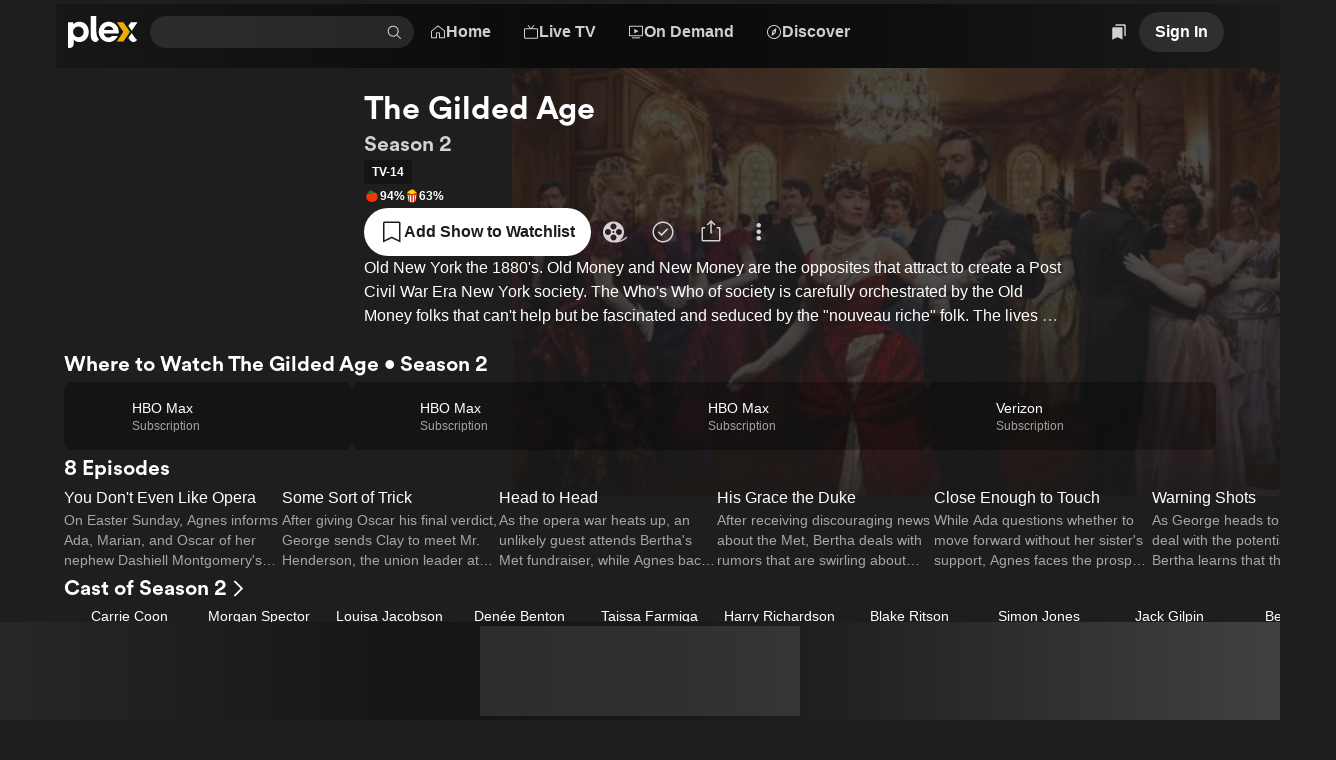

--- FILE ---
content_type: text/html; charset=utf-8
request_url: https://watch.plex.tv/show/the-gilded-age/season/2
body_size: 96259
content:
<!DOCTYPE html><html lang="en"><head><meta charSet="utf-8"/><meta name="viewport" content="width=device-width, initial-scale=1"/><link rel="preload" as="image" imageSrcSet="https://images.plex.tv/photo?size=small-120&amp;scale=2&amp;url=https%3A%2F%2Fimage.tmdb.org%2Ft%2Fp%2Foriginal%2F7vRkmTbiwVmVogvpl8fieAY22wX.jpg 240w, https://images.plex.tv/photo?size=medium-360&amp;scale=1&amp;url=https%3A%2F%2Fimage.tmdb.org%2Ft%2Fp%2Foriginal%2F7vRkmTbiwVmVogvpl8fieAY22wX.jpg 360w, https://images.plex.tv/photo?size=medium-240&amp;scale=2&amp;url=https%3A%2F%2Fimage.tmdb.org%2Ft%2Fp%2Foriginal%2F7vRkmTbiwVmVogvpl8fieAY22wX.jpg 480w, https://images.plex.tv/photo?size=medium-360&amp;scale=2&amp;url=https%3A%2F%2Fimage.tmdb.org%2Ft%2Fp%2Foriginal%2F7vRkmTbiwVmVogvpl8fieAY22wX.jpg 720w, https://images.plex.tv/photo?size=large-480&amp;scale=2&amp;url=https%3A%2F%2Fimage.tmdb.org%2Ft%2Fp%2Foriginal%2F7vRkmTbiwVmVogvpl8fieAY22wX.jpg 960w, https://images.plex.tv/photo?size=large-1280&amp;scale=1&amp;url=https%3A%2F%2Fimage.tmdb.org%2Ft%2Fp%2Foriginal%2F7vRkmTbiwVmVogvpl8fieAY22wX.jpg 1280w, https://images.plex.tv/photo?size=large-720&amp;scale=2&amp;url=https%3A%2F%2Fimage.tmdb.org%2Ft%2Fp%2Foriginal%2F7vRkmTbiwVmVogvpl8fieAY22wX.jpg 1440w, https://images.plex.tv/photo?size=large-1920&amp;scale=1&amp;url=https%3A%2F%2Fimage.tmdb.org%2Ft%2Fp%2Foriginal%2F7vRkmTbiwVmVogvpl8fieAY22wX.jpg 1920w" imageSizes="(min-width: 1201px) 30vw, 50vw"/><link rel="stylesheet" href="/_next/static/chunks/126c08376756ae27.css" data-precedence="next"/><link rel="stylesheet" href="/_next/static/chunks/5ebb09ef8ff6b31f.css" data-precedence="next"/><link rel="stylesheet" href="/_next/static/chunks/7c4c8029a6380e2f.css" data-precedence="next"/><link rel="stylesheet" href="/_next/static/chunks/59c930b6a3c6c6ad.css" data-precedence="next"/><link rel="stylesheet" href="/_next/static/chunks/f294c1d729f11f4b.css" data-precedence="next"/><link rel="stylesheet" href="/_next/static/chunks/3dae03cf5eb0b4ec.css" data-precedence="next"/><link rel="stylesheet" href="/_next/static/chunks/1cc630d97a8d5602.css" data-precedence="next"/><link rel="stylesheet" href="/_next/static/chunks/72400f269e5719c6.css" data-precedence="next"/><link rel="stylesheet" href="/_next/static/chunks/f6e57e644dba227c.css" data-precedence="next"/><link rel="stylesheet" href="/_next/static/chunks/f0ab7900c5a98a22.css" data-precedence="next"/><link rel="stylesheet" href="/_next/static/chunks/373a05abd87672c9.css" data-precedence="next"/><link rel="stylesheet" href="/_next/static/chunks/93728800bbcbb2c8.css" data-precedence="next"/><link rel="stylesheet" href="/_next/static/chunks/a5cbdf34f5a71655.css" data-precedence="next"/><link rel="stylesheet" href="/_next/static/chunks/2d5bfb3179384155.css" data-precedence="next"/><link rel="stylesheet" href="/_next/static/chunks/0f8c20f3de5f9d76.css" data-precedence="next"/><link rel="stylesheet" href="/_next/static/chunks/2372217345d38ac5.css" data-precedence="next"/><link rel="stylesheet" href="/_next/static/chunks/8d56db57fcc5753b.css" data-precedence="next"/><link rel="stylesheet" href="/_next/static/chunks/039f5b539a827624.css" data-precedence="next"/><link rel="stylesheet" href="/_next/static/chunks/a01476d78b19bf49.css" data-precedence="next"/><link rel="stylesheet" href="/_next/static/chunks/87e4ad5e9eaa1403.css" data-precedence="next"/><link rel="stylesheet" href="/_next/static/chunks/2a1dfde26646338e.css" data-precedence="next"/><link rel="stylesheet" href="/_next/static/chunks/8a3022d059ce9397.css" data-precedence="next"/><link rel="stylesheet" href="/_next/static/chunks/696152193930c9b5.css" data-precedence="next"/><link rel="stylesheet" href="/_next/static/chunks/d2e5d84a75da4acb.css" data-precedence="next"/><link rel="stylesheet" href="/_next/static/chunks/3c6ad8735a2d0ca0.css" data-precedence="next"/><link rel="stylesheet" href="/_next/static/chunks/0e8d313e643a13c8.css" data-precedence="next"/><link rel="stylesheet" href="/_next/static/chunks/13cb8b3963a438fa.css" data-precedence="next"/><link rel="stylesheet" href="/_next/static/chunks/050d2acb9b370074.css" data-precedence="next"/><link rel="stylesheet" href="/_next/static/chunks/976d41c9ceb49d5e.css" data-precedence="next"/><link rel="stylesheet" href="/_next/static/chunks/bf9bbff5b23eec06.css" data-precedence="next"/><link rel="stylesheet" href="/_next/static/chunks/4f3aa2fcaef64bdb.css" data-precedence="next"/><link rel="stylesheet" href="/_next/static/chunks/fd48620f022526f4.css" data-precedence="next"/><link rel="stylesheet" href="/_next/static/chunks/b121f753fc06b6d6.css" data-precedence="next"/><link rel="stylesheet" href="/_next/static/chunks/c171c8317119edd3.css" data-precedence="next"/><link rel="stylesheet" href="/_next/static/chunks/01261020740754f2.css" data-precedence="next"/><link rel="stylesheet" href="/_next/static/chunks/2cb06ddc3b3ffb1f.css" data-precedence="next"/><link rel="stylesheet" href="/_next/static/chunks/2726981d3c131281.css" data-precedence="next"/><link rel="preload" as="script" fetchPriority="low" href="/_next/static/chunks/636a8dcb6dfa905d.js"/><script src="/_next/static/chunks/0e674ab9120aa31d.js" async=""></script><script src="/_next/static/chunks/d57222bd22e4c62a.js" async=""></script><script src="/_next/static/chunks/4e20528d54d4f755.js" async=""></script><script src="/_next/static/chunks/beea3e55a917c66b.js" async=""></script><script src="/_next/static/chunks/turbopack-cafd119ef3dde4a3.js" async=""></script><script src="/_next/static/chunks/fa39bd5afb65b240.js" async=""></script><script src="/_next/static/chunks/d846dc0e4ebb826f.js" async=""></script><script src="/_next/static/chunks/befabd227ccb008b.js" async=""></script><script src="/_next/static/chunks/1fa6b35089cbca68.js" async=""></script><script src="/_next/static/chunks/a18bd75d745af89c.js" async=""></script><script src="/_next/static/chunks/136e005f67722ccb.js" async=""></script><script src="/_next/static/chunks/48ed26e187b94dcf.js" async=""></script><script src="/_next/static/chunks/f4513d128228977e.js" async=""></script><script src="/_next/static/chunks/f45ba525db42c6c9.js" async=""></script><script src="/_next/static/chunks/6657dd9107c0355d.js" async=""></script><script src="/_next/static/chunks/0c024e251692b3b4.js" async=""></script><script src="/_next/static/chunks/a5fabdfb4b6c3e25.js" async=""></script><script src="/_next/static/chunks/b9bbc4c824dfea65.js" async=""></script><script src="/_next/static/chunks/97116250cea49d54.js" async=""></script><script src="/_next/static/chunks/b62e7b0132abbb61.js" async=""></script><script src="/_next/static/chunks/b1712fdb3d616088.js" async=""></script><script src="/_next/static/chunks/379f688c74952400.js" async=""></script><script src="/_next/static/chunks/f9660d4e990ee8b3.js" async=""></script><script src="/_next/static/chunks/372198c357e72214.js" async=""></script><script src="/_next/static/chunks/abffdfa3a9d153ed.js" async=""></script><script src="/_next/static/chunks/c7dfb4df22ec4b07.js" async=""></script><script src="/_next/static/chunks/8e49673bd3a78baa.js" async=""></script><script src="/_next/static/chunks/a67b79e484762422.js" async=""></script><script src="/_next/static/chunks/3b35ed86fa2dae99.js" async=""></script><script src="/_next/static/chunks/94c3f5f53c1691aa.js" async=""></script><script src="/_next/static/chunks/3dbee56f94ddfd6e.js" async=""></script><script src="/_next/static/chunks/4b2fe97d84a914fb.js" async=""></script><script src="/_next/static/chunks/0a4c18af37445f99.js" async=""></script><script src="/_next/static/chunks/f50ee5b2b22653a1.js" async=""></script><link rel="preload" href="/_next/static/chunks/209f7b3cf3fb5016.css" as="style"/><link rel="preload" href="//www.gstatic.com/cv/js/sender/v1/cast_sender.js?loadCastFramework=1" as="script"/><link rel="preload" href="//js.sentry-cdn.com/eb76eae607a34d13b8a50419d1ffaee2.min.js" as="script"/><link rel="preload" href="//accounts.google.com/gsi/client" as="script"/><meta name="next-size-adjust" content=""/><link as="font" crossorigin="anonymous" href="https://website-static.plex.tv/fonts/plexcircular-bold.woff2" rel="preload" type="font/woff2"/><meta content="1405987639482438" property="fb:app_id"/><meta name="theme-color" content="#000000"/><meta name="color-scheme" content="dark light"/><title>Watch The Gilded Age • Season 2 Full Episodes Online - Plex</title><meta name="description" content="Where to watch The Gilded Age • Season 2 starring Carrie Coon, Morgan Spector, Louisa Jacobson."/><meta name="application-name" content="Plex"/><link rel="manifest" href="/manifest.json"/><meta name="google-play-app" content="app-id=com.plexapp.android"/><link rel="canonical" href="https://watch.plex.tv/show/the-gilded-age/season/2"/><meta name="apple-itunes-app" content="app-id=383457673"/><meta name="mobile-web-app-capable" content="yes"/><meta name="apple-mobile-web-app-title" content="Plex"/><link href="/splashscreens/iPhone_15_Pro_Max__iPhone_15_Plus__iPhone_14_Pro_Max_landscape.png" media="screen and (device-width: 430px) and (device-height: 932px) and (-webkit-device-pixel-ratio: 3) and (orientation: landscape)" rel="apple-touch-startup-image"/><link href="/splashscreens/iPhone_15_Pro__iPhone_15__iPhone_14_Pro_landscape.png" media="screen and (device-width: 393px) and (device-height: 852px) and (-webkit-device-pixel-ratio: 3) and (orientation: landscape)" rel="apple-touch-startup-image"/><link href="/splashscreens/iPhone_14_Plus__iPhone_13_Pro_Max__iPhone_12_Pro_Max_landscape.png" media="screen and (device-width: 428px) and (device-height: 926px) and (-webkit-device-pixel-ratio: 3) and (orientation: landscape)" rel="apple-touch-startup-image"/><link href="/splashscreens/iPhone_14__iPhone_13_Pro__iPhone_13__iPhone_12_Pro__iPhone_12_landscape.png" media="screen and (device-width: 390px) and (device-height: 844px) and (-webkit-device-pixel-ratio: 3) and (orientation: landscape)" rel="apple-touch-startup-image"/><link href="/splashscreens/iPhone_13_mini__iPhone_12_mini__iPhone_11_Pro__iPhone_XS__iPhone_X_landscape.png" media="screen and (device-width: 375px) and (device-height: 812px) and (-webkit-device-pixel-ratio: 3) and (orientation: landscape)" rel="apple-touch-startup-image"/><link href="/splashscreens/iPhone_11_Pro_Max__iPhone_XS_Max_landscape.png" media="screen and (device-width: 414px) and (device-height: 896px) and (-webkit-device-pixel-ratio: 3) and (orientation: landscape)" rel="apple-touch-startup-image"/><link href="/splashscreens/iPhone_11__iPhone_XR_landscape.png" media="screen and (device-width: 414px) and (device-height: 896px) and (-webkit-device-pixel-ratio: 2) and (orientation: landscape)" rel="apple-touch-startup-image"/><link href="/splashscreens/iPhone_8_Plus__iPhone_7_Plus__iPhone_6s_Plus__iPhone_6_Plus_landscape.png" media="screen and (device-width: 414px) and (device-height: 736px) and (-webkit-device-pixel-ratio: 3) and (orientation: landscape)" rel="apple-touch-startup-image"/><link href="/splashscreens/iPhone_8__iPhone_7__iPhone_6s__iPhone_6__4.7__iPhone_SE_landscape.png" media="screen and (device-width: 375px) and (device-height: 667px) and (-webkit-device-pixel-ratio: 2) and (orientation: landscape)" rel="apple-touch-startup-image"/><link href="/splashscreens/4__iPhone_SE__iPod_touch_5th_generation_and_later_landscape.png" media="screen and (device-width: 320px) and (device-height: 568px) and (-webkit-device-pixel-ratio: 2) and (orientation: landscape)" rel="apple-touch-startup-image"/><link href="/splashscreens/12.9__iPad_Pro_landscape.png" media="screen and (device-width: 1024px) and (device-height: 1366px) and (-webkit-device-pixel-ratio: 2) and (orientation: landscape)" rel="apple-touch-startup-image"/><link href="/splashscreens/11__iPad_Pro__10.5__iPad_Pro_landscape.png" media="screen and (device-width: 834px) and (device-height: 1194px) and (-webkit-device-pixel-ratio: 2) and (orientation: landscape)" rel="apple-touch-startup-image"/><link href="/splashscreens/10.9__iPad_Air_landscape.png" media="screen and (device-width: 820px) and (device-height: 1180px) and (-webkit-device-pixel-ratio: 2) and (orientation: landscape)" rel="apple-touch-startup-image"/><link href="/splashscreens/10.5__iPad_Air_landscape.png" media="screen and (device-width: 834px) and (device-height: 1112px) and (-webkit-device-pixel-ratio: 2) and (orientation: landscape)" rel="apple-touch-startup-image"/><link href="/splashscreens/10.2__iPad_landscape.png" media="screen and (device-width: 810px) and (device-height: 1080px) and (-webkit-device-pixel-ratio: 2) and (orientation: landscape)" rel="apple-touch-startup-image"/><link href="/splashscreens/9.7__iPad_Pro__7.9__iPad_mini__9.7__iPad_Air__9.7__iPad_landscape.png" media="screen and (device-width: 768px) and (device-height: 1024px) and (-webkit-device-pixel-ratio: 2) and (orientation: landscape)" rel="apple-touch-startup-image"/><link href="/splashscreens/8.3__iPad_Mini_landscape.png" media="screen and (device-width: 744px) and (device-height: 1133px) and (-webkit-device-pixel-ratio: 2) and (orientation: landscape)" rel="apple-touch-startup-image"/><link href="/splashscreens/iPhone_15_Pro_Max__iPhone_15_Plus__iPhone_14_Pro_Max_portrait.png" media="screen and (device-width: 430px) and (device-height: 932px) and (-webkit-device-pixel-ratio: 3) and (orientation: portrait)" rel="apple-touch-startup-image"/><link href="/splashscreens/iPhone_15_Pro__iPhone_15__iPhone_14_Pro_portrait.png" media="screen and (device-width: 393px) and (device-height: 852px) and (-webkit-device-pixel-ratio: 3) and (orientation: portrait)" rel="apple-touch-startup-image"/><link href="/splashscreens/iPhone_14_Plus__iPhone_13_Pro_Max__iPhone_12_Pro_Max_portrait.png" media="screen and (device-width: 428px) and (device-height: 926px) and (-webkit-device-pixel-ratio: 3) and (orientation: portrait)" rel="apple-touch-startup-image"/><link href="/splashscreens/iPhone_14__iPhone_13_Pro__iPhone_13__iPhone_12_Pro__iPhone_12_portrait.png" media="screen and (device-width: 390px) and (device-height: 844px) and (-webkit-device-pixel-ratio: 3) and (orientation: portrait)" rel="apple-touch-startup-image"/><link href="/splashscreens/iPhone_13_mini__iPhone_12_mini__iPhone_11_Pro__iPhone_XS__iPhone_X_portrait.png" media="screen and (device-width: 375px) and (device-height: 812px) and (-webkit-device-pixel-ratio: 3) and (orientation: portrait)" rel="apple-touch-startup-image"/><link href="/splashscreens/iPhone_11_Pro_Max__iPhone_XS_Max_portrait.png" media="screen and (device-width: 414px) and (device-height: 896px) and (-webkit-device-pixel-ratio: 3) and (orientation: portrait)" rel="apple-touch-startup-image"/><link href="/splashscreens/iPhone_11__iPhone_XR_portrait.png" media="screen and (device-width: 414px) and (device-height: 896px) and (-webkit-device-pixel-ratio: 2) and (orientation: portrait)" rel="apple-touch-startup-image"/><link href="/splashscreens/iPhone_8_Plus__iPhone_7_Plus__iPhone_6s_Plus__iPhone_6_Plus_portrait.png" media="screen and (device-width: 414px) and (device-height: 736px) and (-webkit-device-pixel-ratio: 3) and (orientation: portrait)" rel="apple-touch-startup-image"/><link href="/splashscreens/iPhone_8__iPhone_7__iPhone_6s__iPhone_6__4.7__iPhone_SE_portrait.png" media="screen and (device-width: 375px) and (device-height: 667px) and (-webkit-device-pixel-ratio: 2) and (orientation: portrait)" rel="apple-touch-startup-image"/><link href="/splashscreens/4__iPhone_SE__iPod_touch_5th_generation_and_later_portrait.png" media="screen and (device-width: 320px) and (device-height: 568px) and (-webkit-device-pixel-ratio: 2) and (orientation: portrait)" rel="apple-touch-startup-image"/><link href="/splashscreens/12.9__iPad_Pro_portrait.png" media="screen and (device-width: 1024px) and (device-height: 1366px) and (-webkit-device-pixel-ratio: 2) and (orientation: portrait)" rel="apple-touch-startup-image"/><link href="/splashscreens/11__iPad_Pro__10.5__iPad_Pro_portrait.png" media="screen and (device-width: 834px) and (device-height: 1194px) and (-webkit-device-pixel-ratio: 2) and (orientation: portrait)" rel="apple-touch-startup-image"/><link href="/splashscreens/10.9__iPad_Air_portrait.png" media="screen and (device-width: 820px) and (device-height: 1180px) and (-webkit-device-pixel-ratio: 2) and (orientation: portrait)" rel="apple-touch-startup-image"/><link href="/splashscreens/10.5__iPad_Air_portrait.png" media="screen and (device-width: 834px) and (device-height: 1112px) and (-webkit-device-pixel-ratio: 2) and (orientation: portrait)" rel="apple-touch-startup-image"/><link href="/splashscreens/10.2__iPad_portrait.png" media="screen and (device-width: 810px) and (device-height: 1080px) and (-webkit-device-pixel-ratio: 2) and (orientation: portrait)" rel="apple-touch-startup-image"/><link href="/splashscreens/9.7__iPad_Pro__7.9__iPad_mini__9.7__iPad_Air__9.7__iPad_portrait.png" media="screen and (device-width: 768px) and (device-height: 1024px) and (-webkit-device-pixel-ratio: 2) and (orientation: portrait)" rel="apple-touch-startup-image"/><link href="/splashscreens/8.3__iPad_Mini_portrait.png" media="screen and (device-width: 744px) and (device-height: 1133px) and (-webkit-device-pixel-ratio: 2) and (orientation: portrait)" rel="apple-touch-startup-image"/><meta name="apple-mobile-web-app-status-bar-style" content="black-translucent"/><meta property="og:title" content="The Gilded Age • Season 2"/><meta property="og:description" content="Old New York the 1880&#x27;s. Old Money and New Money are the opposites that attract to create a Post Civil War Era New York society. The Who&#x27;s Who of society is carefully orchestrated by the Old Money folks that can&#x27;t help but be fascinated and seduced by the &quot;nouveau riche&quot; folk. The lives of the characters are also merged with people from all walks of life."/><meta property="og:url" content="https://watch.plex.tv/show/the-gilded-age/season/2"/><meta property="og:site_name" content="Plex.tv"/><meta property="og:image" content="https://images.plex.tv/photo?size=large-1280&amp;url=https%3A%2F%2Fmetadata-static.plex.tv%2Fe%2Fgracenote%2Fed91e0e5b4e77880e1190d41eab91a71.jpg"/><meta property="og:image:alt" content="Poster of The Gilded Age • Season 2"/><meta property="og:type" content="video.tv_show"/><meta name="twitter:card" content="summary_large_image"/><meta name="twitter:site" content="@plex"/><meta name="twitter:creator" content="@plex"/><meta name="twitter:title" content="The Gilded Age • Season 2"/><meta name="twitter:description" content="Old New York the 1880&#x27;s. Old Money and New Money are the opposites that attract to create a Post Civil War Era New York society. The Who&#x27;s Who of society is carefully orchestrated by the Old Money folks that can&#x27;t help but be fascinated and seduced by the &quot;nouveau riche&quot; folk. The lives of the characters are also merged with people from all walks of life."/><meta name="twitter:image" content="https://images.plex.tv/photo?size=large-1280&amp;url=https%3A%2F%2Fmetadata-static.plex.tv%2Fe%2Fgracenote%2Fed91e0e5b4e77880e1190d41eab91a71.jpg"/><meta name="twitter:image:alt" content="Poster of The Gilded Age • Season 2"/><link rel="icon" href="/icons/favicon.ico"/><link rel="apple-touch-icon" href="/icons/plex-76.png" sizes="76x76"/><link rel="apple-touch-icon" href="/icons/plex-120.png" sizes="120x120"/><link rel="apple-touch-icon" href="/icons/plex-152.png" sizes="152x152"/><link rel="apple-touch-icon" href="/icons/plex-167.png" sizes="167x167"/><link rel="apple-touch-icon" href="/icons/plex-180.png" sizes="180x180"/><link rel="icon" href="/icons/icon-192x192.png" sizes="192x192"/><link rel="icon" href="/icons/icon-256x256.png" sizes="256x256"/><link rel="icon" href="/icons/icon-384x384.png" sizes="384x384"/><link rel="icon" href="/icons/icon-512x512.png" sizes="512x512"/><script src="/_next/static/chunks/a6dad97d9634a72d.js" noModule=""></script></head><body class="inter_d2a0c819-module__cprLFG__className _1f8cur00 react-chroma-dark inter_d2a0c819-module__cprLFG__variable"><div hidden=""><!--$--><!--/$--></div><div class="layout-module__KkKiua__app"><div class="_6yepka0 _6yepka2"></div><header class="NavBar-module__OAiwia__navBar"><div class="_6yepka0 _6yepka3 _6yepka2"></div><div class="NavBar-module__OAiwia__logoAndSearch"><a aria-disabled="false" aria-label="Plex" class="_1r6wp5u0 _1ibfqem2 _1ibfqem1 _1ibfqemg t432yj0 _1ibfqem5 _1ibfqeml _1ibfqemo det6jp2g det6jp1g det6jp18" href="/"><div class="_13usayk0 det6jp8 det6jp1w det6jpg det6jp1g det6jp1c det6jp14 det6jp3k det6jp2g"><svg aria-hidden="true" class="dy73tx0 dy73tx1 dy73tx3 det6jp5s" fill="currentColor" height="48" viewBox="0 0 105 48" width="105" xmlns="http://www.w3.org/2000/svg"><path d="M17.113 8.58569C12.9921 8.58569 10.3029 9.78804 8.01351 12.5924V9.50146H0V47.619C0 47.619 0.162684 47.6955 0.545152 47.7773C1.13879 47.9045 4.06709 48.58 6.25631 46.7086C8.15034 45.0882 8.5856 43.2125 8.5856 41.0534V35.5438C10.875 38.0045 13.5081 39.0355 17.1712 39.0355C25.0694 39.0355 31.1361 32.6251 31.1361 24.0967C31.1361 14.9971 25.2978 8.58677 17.113 8.58677V8.58569ZM15.5519 31.8613C11.1454 31.8613 7.62135 28.2111 7.62135 23.7422C7.62135 19.2732 11.7466 15.8741 15.5519 15.8741C20.0209 15.8741 23.4825 19.3368 23.4825 23.8047C23.4825 28.2726 20.0209 31.8613 15.5519 31.8613V31.8613Z" fill="white"></path><path d="M42.5294 23.2691C42.5294 26.5691 42.8946 30.5737 46.1483 34.9533C46.2118 35.0384 46.3896 35.2528 46.3896 35.2528C45.0741 37.5109 43.4171 39.03 41.2462 39.03C39.5332 39.03 37.8611 38.124 36.4681 36.5445C34.9791 34.8563 34.2681 32.652 34.2681 30.3572V0H42.5315L42.5283 23.2691H42.5294Z" fill="white"></path><path d="M83.2283 38.1208H73.2884L82.9363 23.8186L73.2884 9.50464H83.2283L92.8751 23.8186L83.2283 38.1208Z" fill="#EBAF00"></path><path d="M95.5265 22.1972L104.15 9.50464H94.1712L90.5361 14.7935L95.5265 22.1972Z" fill="white"></path><path d="M90.5361 32.8965C90.5383 32.903 92.2276 35.2527 92.2276 35.2527C93.8587 37.8104 95.951 39.0257 98.4451 39.0354C101.032 38.9891 102.874 36.6964 103.55 35.8927C103.55 35.8916 102.273 34.7679 100.691 32.89C98.5378 30.3324 95.6364 25.6856 95.5265 25.4863L90.5372 32.8976L90.5361 32.8965Z" fill="white"></path><path d="M65.8599 29.8906C64.1975 31.4237 63.0641 32.3115 60.7014 32.3115C56.5148 32.3115 54.1682 29.3897 53.8246 26.1274H75.8687C76.0077 25.6813 76.0982 25.1265 76.0982 24.2096C76.0982 15.2814 69.5726 8.58447 60.988 8.58447C52.4035 8.58447 46.1073 15.3956 46.1073 23.9231C46.1073 32.4505 52.8032 39.0332 61.1604 39.0332C66.9955 39.0332 72.0333 35.6945 74.8032 29.8896H65.861L65.8599 29.8906ZM61.0419 15.345C64.692 15.345 67.4232 17.7529 68.0524 20.8999H54.095C54.8502 17.5644 57.3918 15.345 61.043 15.345H61.0419Z" fill="white"></path></svg></div></a><div class="Search-module__31h-Vq__searchContainer" data-testid="universalSearch" id="universalSearch-container"><span style="position:absolute;border:0;width:1px;height:1px;padding:0;margin:-1px;overflow:hidden;clip:rect(0, 0, 0, 0);white-space:nowrap;word-wrap:normal"><label id="universalSearch-label" for="universalSearch-input">Find Movies &amp; TV</label></span><div class="_1yvvosp3 _1yvvosp2" style="max-width:100%"><input aria-activedescendant="" aria-autocomplete="list" aria-controls="universalSearch-menu" aria-expanded="false" aria-labelledby="universalSearch-label" autoComplete="off" id="universalSearch-input" role="combobox" autoCapitalize="none" autoCorrect="off" class="_1yvvosp5" type="search" value=""/><div class="_1yvvosp6"><button aria-label="Clear search" class="_1x9vcnm0 _1yvvosp7 t432yj0" role="button" tabindex="-1" type="button"><svg aria-hidden="true" class="dy73tx0 dy73tx1 dy73tx3 det6jp5w det6jp5x det6jp62" fill="currentColor" height="48" viewBox="0 0 48 48" width="48" xmlns="http://www.w3.org/2000/svg"><path d="M8.46448 37.4355L10.5645 39.5355L24 26.0999L37.4356 39.5355L39.5356 37.4355L26.1 23.9999L39.5356 10.5644L37.4356 8.46439L24 21.8999L10.5645 8.46438L8.46448 10.5644L21.9 23.9999L8.46448 37.4355Z" fill="currentColor"></path></svg></button><button aria-label="Search" class="_1x9vcnm0 _1yvvosp8 t432yj0" role="button" tabindex="-1" type="button"><svg aria-hidden="true" class="dy73tx0 dy73tx1 dy73tx3 det6jp5w det6jp5x det6jp62" fill="currentColor" height="48" viewBox="0 0 48 48" width="48" xmlns="http://www.w3.org/2000/svg"><path d="M45.5 43.3788L34.1718 32.0507C36.8939 28.7827 38.2513 24.5911 37.9616 20.3479C37.672 16.1046 35.7575 12.1364 32.6166 9.26865C29.4757 6.40093 25.35 4.85455 21.098 4.95117C16.846 5.04779 12.7948 6.77999 9.78742 9.78742C6.77999 12.7948 5.04779 16.846 4.95117 21.098C4.85455 25.35 6.40093 29.4757 9.26865 32.6166C12.1364 35.7575 16.1046 37.672 20.3479 37.9616C24.5911 38.2513 28.7827 36.8939 32.0507 34.1718L43.3788 45.5L45.5 43.3788ZM7.99999 21.5C7.99999 18.8299 8.79175 16.2199 10.2751 13.9998C11.7585 11.7797 13.867 10.0494 16.3338 9.02762C18.8006 8.00583 21.515 7.73849 24.1337 8.25939C26.7525 8.78029 29.1579 10.066 31.0459 11.954C32.9339 13.8421 34.2197 16.2475 34.7406 18.8663C35.2615 21.485 34.9941 24.1994 33.9724 26.6662C32.9506 29.133 31.2202 31.2414 29.0002 32.7248C26.7801 34.2082 24.17 35 21.5 35C17.9208 34.996 14.4893 33.5724 11.9584 31.0415C9.42755 28.5107 8.00396 25.0792 7.99999 21.5Z" fill="currentColor"></path></svg></button></div></div></div></div><div class="NavBar-module__OAiwia__mainMenu"><div class="det6jp0 det6jp1 det6jp6 det6jp7"><nav><ul><div class="_13usayk0 det6jp8 det6jp1o det6jpg det6jp1k det6jp1c det6jp14 det6jp3k det6jp28"><li><a aria-disabled="false" class="_1r6wp5u0 _1ibfqem2 _1ibfqem1 _1ibfqemf t432yj0 _1ibfqem5 det6jp2g det6jp1g det6jp1c" href="/"><div class="_13usayk0 det6jp8 det6jp1w det6jpg det6jp1g det6jp1c det6jp14 det6jp3k det6jp2g"><svg aria-hidden="true" class="dy73tx0 dy73tx1 dy73tx3 det6jp6s" fill="currentColor" height="48" viewBox="0 0 48 48" width="48" xmlns="http://www.w3.org/2000/svg"><path clip-rule="evenodd" d="M23.9864 4.00009C24.3242 4.00009 24.6522 4.11294 24.9185 4.32071L45 20V39.636C44.9985 40.4312 44.5623 41.4377 44 42C43.4377 42.5623 42.4311 42.9985 41.6359 43H27V28H21V43H6.5C5.70485 42.9984 4.56226 42.682 4 42.1197C3.43774 41.5575 3.00163 40.7952 3 40V21L23.0544 4.32071C23.3207 4.11294 23.6487 4.00009 23.9864 4.00009ZM30 28V40H42V21.4314L24 7.40726L6 22V40L18 40V28C18.0008 27.2046 18.3171 26.442 18.8796 25.8796C19.442 25.3171 20.2046 25.0008 21 25H27C27.7954 25.0009 28.5579 25.3173 29.1203 25.8797C29.6827 26.4421 29.9991 27.2046 30 28Z" fill="currentColor" fill-rule="evenodd"></path></svg><span class="dnbk0g0 dnbk0gh dnbk0gd dnbk0gr dnbk0gn det6jp1g det6jp1c det6jpn8" title="Home">Home</span></div></a></li><li><a id="navMenuLiveTV" aria-disabled="false" class="_1r6wp5u0 _1ibfqem2 _1ibfqem1 _1ibfqemf t432yj0 _1ibfqem5 det6jp2g det6jp1g det6jp1c" href="/live-tv"><div class="_13usayk0 det6jp8 det6jp1w det6jpg det6jp1g det6jp1c det6jp14 det6jp3k det6jp2g"><svg aria-hidden="true" class="dy73tx0 dy73tx1 dy73tx3 det6jp6s" fill="currentColor" height="48" viewBox="0 0 48 48" width="48" xmlns="http://www.w3.org/2000/svg"><path clip-rule="evenodd" d="M17 4.00001L24 13L31.0468 4L34.5 4L27.5 13H42C42.7957 13 43.5587 13.3161 44.1213 13.8787C44.6839 14.4413 45 15.2044 45 16V41C45 41.7957 44.6839 42.5587 44.1213 43.1213C43.5587 43.6839 42.7957 44 42 44H6C5.20435 44 4.44129 43.6839 3.87868 43.1213C3.31607 42.5587 3 41.7957 3 41V16C3 15.2044 3.31607 14.4413 3.87868 13.8787C4.44129 13.3161 5.20435 13 6 13L20.5 13L13.5 4L17 4.00001ZM42 41H6V16H42V41Z" fill="currentColor" fill-rule="evenodd"></path></svg><span class="dnbk0g0 dnbk0gh dnbk0gd dnbk0gr dnbk0gn det6jp1g det6jp1c det6jpn8" title="Live TV">Live TV</span></div></a></li><li><a id="navMenuOnDemand" aria-disabled="false" class="_1r6wp5u0 _1ibfqem2 _1ibfqem1 _1ibfqemf t432yj0 _1ibfqem5 det6jp2g det6jp1g det6jp1c" href="/on-demand"><div class="_13usayk0 det6jp8 det6jp1w det6jpg det6jp1g det6jp1c det6jp14 det6jp3k det6jp2g"><svg aria-hidden="true" class="dy73tx0 dy73tx1 dy73tx3 det6jp6s" fill="currentColor" height="48" viewBox="0 0 48 48" width="48" xmlns="http://www.w3.org/2000/svg"><path d="M19.5455 28C19.4008 28 19.2621 27.9429 19.1598 27.8414C19.0575 27.7398 19 27.602 19 27.4583V15.5417C19 15.4476 19.0247 15.3551 19.0717 15.2733C19.1186 15.1915 19.1862 15.1233 19.2678 15.0754C19.3494 15.0275 19.4422 15.0015 19.5369 15.0001C19.6317 14.9986 19.7253 15.0217 19.8083 15.067L30.7174 21.0254C30.803 21.0721 30.8743 21.1408 30.9241 21.2243C30.9738 21.3078 31 21.403 31 21.5C31 21.597 30.9738 21.6922 30.9241 21.7757C30.8743 21.8592 30.803 21.9279 30.7174 21.9746L19.8083 27.9329C19.7278 27.9769 19.6374 28 19.5455 28Z" fill="currentColor"></path><path clip-rule="evenodd" d="M42 5H6C5.20435 5 4.44129 5.31607 3.87868 5.87868C3.31607 6.44129 3 7.20435 3 8V34C3 34.7957 3.31607 35.5587 3.87868 36.1213C4.44129 36.6839 5.20435 37 6 37H42C42.7957 37 43.5587 36.6839 44.1213 36.1213C44.6839 35.5587 45 34.7957 45 34V8C45 7.20435 44.6839 6.44129 44.1213 5.87868C43.5587 5.31607 42.7957 5 42 5ZM42 34H6V8H42V34Z" fill="currentColor" fill-rule="evenodd"></path><path d="M36 40V43H12V40H36Z" fill="currentColor"></path></svg><span class="dnbk0g0 dnbk0gh dnbk0gd dnbk0gr dnbk0gn det6jp1g det6jp1c det6jpn8" title="On Demand">On Demand</span></div></a></li><li><a id="navMenuDiscover" aria-disabled="false" class="_1r6wp5u0 _1ibfqem2 _1ibfqem1 _1ibfqemf t432yj0 _1ibfqem5 det6jp2g det6jp1g det6jp1c" href="/discover"><div class="_13usayk0 det6jp8 det6jp1w det6jpg det6jp1g det6jp1c det6jp14 det6jp3k det6jp2g"><svg aria-hidden="true" class="dy73tx0 dy73tx1 dy73tx3 det6jp6s" fill="currentColor" height="48" viewBox="0 0 48 48" width="48" xmlns="http://www.w3.org/2000/svg"><path clip-rule="evenodd" d="M31.0012 13.7598C31.0546 13.3494 30.8569 12.9479 30.4999 12.7417C30.1428 12.5355 29.6963 12.5652 29.3675 12.8166L19.0718 20.6938C18.9639 20.7763 18.8699 20.8853 18.802 21.0031C18.734 21.1207 18.6901 21.2507 18.6725 21.3854L16.9985 34.2402C16.9452 34.6508 17.1428 35.0522 17.4999 35.2584C17.8569 35.4645 18.3035 35.435 18.6323 35.1835L28.928 27.3064C29.0358 27.2238 29.1298 27.1148 29.1977 26.9971C29.2656 26.8794 29.3097 26.7494 29.3273 26.6148L31.0012 13.7598ZM26.1649 25.25C25.4746 26.4458 23.9456 26.8554 22.7499 26.1651C21.5541 25.4747 21.1444 23.9458 21.8348 22.75C22.5252 21.5543 24.0541 21.1446 25.2499 21.835C26.4456 22.5253 26.8553 24.0543 26.1649 25.25Z" fill="currentColor" fill-rule="evenodd"></path><path clip-rule="evenodd" d="M45 24C45 35.598 35.598 45 24 45C12.402 45 3 35.598 3 24C3 12.402 12.402 3 24 3C35.598 3 45 12.402 45 24ZM42 24C42 33.9411 33.9411 42 24 42C14.0589 42 6 33.9411 6 24C6 14.0589 14.0589 6 24 6C33.9411 6 42 14.0589 42 24Z" fill="currentColor" fill-rule="evenodd"></path></svg><span class="dnbk0g0 dnbk0gh dnbk0gd dnbk0gr dnbk0gn det6jp1g det6jp1c det6jpn8" title="Discover">Discover</span></div></a></li></div></ul></nav><div class="_1f8cur00 react-chroma-light NavMenu-module__Uil70W__container"><div class="NavMenu-module__Uil70W__arrow" style="transition-property:none"></div><div class="NavMenu-module__Uil70W__menu" style="transition-property:none"><div aria-hidden="true" aria-labelledby="navMenuOnDemand" class="NavMenuContent-module__nHytaa__section" data-testid="navMenuSection-navMenuOnDemand" role="dialog"><span data-focus-scope-start="true" hidden=""></span><div class="_13usayk0 det6jp8 det6jp1o det6jpg det6jp1g det6jp1c det6jp14 det6jp28"><div class="NavMenuContentList-module__mhkbFW__container NavMenuContentList-module__mhkbFW__s NavMenuContentList-module__mhkbFW__tinted"><div class="dnbk0g0 dnbk0gi dnbk0gb dnbk0gn det6jp1g det6jp1c det6jpn8"><div class="_13usayk0 det6jp8 det6jp1o det6jpk det6jp1g det6jp1c det6jp14 det6jp3k det6jp28"><div class="NavMenuContentListHeading-module__T4aqIG__heading"><h3 class="dnbk0g0 dnbk0gk dnbk0g8 dnbk0gn det6jp1g det6jp1c det6jpn8">Explore</h3></div><ul class="NavMenuContentList-module__mhkbFW__grid"><li class="_13usayk0 det6jp8 det6jp1o det6jpk det6jp1g det6jp1c det6jp14 det6jp28"><a aria-disabled="false" class="_1r6wp5u0 NavMenuContentListItem-module__l1axXa__link NavMenuContentListItem-module__l1axXa__s" tabindex="-1" href="/on-demand"><span class="_13usayk0 det6jpc det6jp1w det6jpg det6jp1g det6jp1c det6jp14 det6jp3c det6jp28"><span class="_13usayk0 det6jpc det6jp1o det6jpk det6jp1g det6jp1c det6jp14 det6jp28"><span class="dnbk0g0 dnbk0gj dnbk0g1 dnbk0gn det6jp1g det6jp1c det6jpn8"><div class="_13usayk0 det6jp8 det6jp1w det6jpg det6jp1g det6jp1c det6jp14 det6jp3o det6jp28">Movies &amp; TV Shows</div></span></span></span></a></li><div aria-orientation="horizontal" class="cmpgut0 cmpgut4 cmpgut1 cmpgut6" role="separator" style="width:100%"></div><li class="_13usayk0 det6jp8 det6jp1o det6jpk det6jp1g det6jp1c det6jp14 det6jp28"><a aria-disabled="false" class="_1r6wp5u0 NavMenuContentListItem-module__l1axXa__link NavMenuContentListItem-module__l1axXa__s" tabindex="-1" href="/on-demand/list/trending"><span class="_13usayk0 det6jpc det6jp1w det6jpg det6jp1g det6jp1c det6jp14 det6jp3c det6jp28"><span class="_13usayk0 det6jpc det6jp1o det6jpk det6jp1g det6jp1c det6jp14 det6jp28"><span class="dnbk0g0 dnbk0gj dnbk0g1 dnbk0gn det6jp1g det6jp1c det6jpn8"><div class="_13usayk0 det6jp8 det6jp1w det6jpg det6jp1g det6jp1c det6jp14 det6jp3o det6jp28">Most Popular</div></span></span></span></a></li><li class="_13usayk0 det6jp8 det6jp1o det6jpk det6jp1g det6jp1c det6jp14 det6jp28"><a aria-disabled="false" class="_1r6wp5u0 NavMenuContentListItem-module__l1axXa__link NavMenuContentListItem-module__l1axXa__s" tabindex="-1" href="/on-demand/list/expiring"><span class="_13usayk0 det6jpc det6jp1w det6jpg det6jp1g det6jp1c det6jp14 det6jp3c det6jp28"><span class="_13usayk0 det6jpc det6jp1o det6jpk det6jp1g det6jp1c det6jp14 det6jp28"><span class="dnbk0g0 dnbk0gj dnbk0g1 dnbk0gn det6jp1g det6jp1c det6jpn8"><div class="_13usayk0 det6jp8 det6jp1w det6jpg det6jp1g det6jp1c det6jp14 det6jp3o det6jp28">Leaving Soon</div></span></span></span></a></li></ul></div></div></div><!--$?--><template id="B:0"></template><div class="_13usayk0 det6jpa0 det6jpbc det6jp8 det6jp1w det6jpk det6jp1g det6jp1c det6jp14 det6jp2g"><div aria-hidden="true" class="gaf5c41 gaf5c42 gaf5c47"></div></div><!--/$--></div><span data-focus-scope-end="true" hidden=""></span></div><div aria-hidden="true" aria-labelledby="navMenuLiveTV" class="NavMenuContent-module__nHytaa__section" data-testid="navMenuSection-navMenuLiveTV" role="dialog"><span data-focus-scope-start="true" hidden=""></span><div class="_13usayk0 det6jp8 det6jp1o det6jpg det6jp1g det6jp1c det6jp14 det6jp28"><div class="NavMenuContentList-module__mhkbFW__container NavMenuContentList-module__mhkbFW__s NavMenuContentList-module__mhkbFW__tinted"><div class="dnbk0g0 dnbk0gi dnbk0gb dnbk0gn det6jp1g det6jp1c det6jpn8"><div class="_13usayk0 det6jp8 det6jp1o det6jpk det6jp1g det6jp1c det6jp14 det6jp3k det6jp28"><div class="NavMenuContentListHeading-module__T4aqIG__heading"><h3 class="dnbk0g0 dnbk0gk dnbk0g8 dnbk0gn det6jp1g det6jp1c det6jpn8">Explore</h3></div><ul class="NavMenuContentList-module__mhkbFW__grid"><li class="_13usayk0 det6jp8 det6jp1o det6jpk det6jp1g det6jp1c det6jp14 det6jp28"><a aria-disabled="false" class="_1r6wp5u0 NavMenuContentListItem-module__l1axXa__link NavMenuContentListItem-module__l1axXa__s" tabindex="-1" href="/live-tv"><span class="_13usayk0 det6jpc det6jp1w det6jpg det6jp1g det6jp1c det6jp14 det6jp3c det6jp28"><span class="_13usayk0 det6jpc det6jp1o det6jpk det6jp1g det6jp1c det6jp14 det6jp28"><span class="dnbk0g0 dnbk0gj dnbk0g1 dnbk0gn det6jp1g det6jp1c det6jpn8"><div class="_13usayk0 det6jp8 det6jp1w det6jpg det6jp1g det6jp1c det6jp14 det6jp3o det6jp28">Browse Channels</div></span></span></span></a></li><div class="_13usayk0 det6jp8 det6jp1o det6jpk det6jp1g det6jp1c det6jp14 det6jp3k det6jp28"><div class="NavMenuContentListHeading-module__T4aqIG__heading"><h3 class="dnbk0g0 dnbk0gk dnbk0g8 dnbk0gn det6jp1g det6jp1c det6jpn8">Featured Channels</h3></div><!--$?--><template id="B:1"></template><div class="_13usayk0 det6jpa0 det6jpbc det6jp8 det6jp1w det6jpk det6jp1g det6jp1c det6jp14 det6jp2g"><div aria-hidden="true" class="gaf5c41 gaf5c42 gaf5c47"></div></div><!--/$--></div></ul></div></div></div><!--$?--><template id="B:2"></template><div class="_13usayk0 det6jpa0 det6jpbc det6jp8 det6jp1w det6jpk det6jp1g det6jp1c det6jp14 det6jp2g"><div aria-hidden="true" class="gaf5c41 gaf5c42 gaf5c47"></div></div><!--/$--></div><span data-focus-scope-end="true" hidden=""></span></div></div></div></div></div><div class="NavBar-module__OAiwia__navActions"><div class="_13usayk0 det6jp8 det6jp1w det6jpg det6jp1g det6jp1c det6jp14 det6jp3k det6jp28"><a aria-disabled="false" aria-label="Watchlist" class="_1r6wp5u0 _1ibfqem2 _1ibfqem1 _1ibfqemf t432yj0 _1ibfqem5 _1ibfqeml _1ibfqemo det6jp2g det6jp1g det6jp18" href="/watchlist/all"><div class="_13usayk0 det6jp8 det6jp1w det6jpg det6jp1g det6jp1c det6jp14 det6jp3k det6jp2g"><svg aria-hidden="true" class="dy73tx0 dy73tx1 dy73tx3 det6jp5w det6jp5x det6jp62" fill="currentColor" height="48" viewBox="0 0 48 48" width="48" xmlns="http://www.w3.org/2000/svg"><path d="M32.1323 10H6.63741C5.93792 10 5.26709 10.2784 4.77248 10.7741C4.27787 11.2697 4 11.9419 4 12.6429V47L19.3849 39.5119L34.7697 47V12.6429C34.7697 11.9419 34.4919 11.2697 33.9973 10.7741C33.5027 10.2784 32.8318 10 32.1323 10Z" fill="currentColor"></path><path clip-rule="evenodd" d="M15.5544 1H41.3326C42.0399 1 42.7182 1.26904 43.2183 1.74792C43.7184 2.22681 43.9993 2.87632 43.9993 3.55357V36.75L39.5561 34.6834V7.96396C39.5561 7.26619 39.2752 6.59699 38.7751 6.1036C38.275 5.6102 37.5967 5.33301 36.8894 5.33301H12.8877V3.55357C12.8877 2.87632 13.1687 2.22681 13.6688 1.74792C14.1689 1.26904 14.8472 1 15.5544 1Z" fill="currentColor" fill-rule="evenodd"></path></svg></div></a><div class="det6jp0 det6jp1 det6jp2 det6jp7"><a data-id="navBarSignInButton" aria-disabled="false" class="_1r6wp5u0 _1ibfqem2 _1ibfqem1 _1ibfqemb t432yj0 _1ibfqem5 det6jp2g det6jp1g det6jp1c" href="/account/sign-in?forwardUrl=%2Fshow%2Fthe-gilded-age%2Fseason%2F2%3F"><span class="dnbk0g0 dnbk0gh dnbk0gd dnbk0gr dnbk0gn det6jp1g det6jp1c det6jpn8" title="Sign In">Sign In</span></a></div><div class="det6jp4 det6jp5 det6jp6 det6jp3"><a aria-disabled="false" aria-label="Sign In" class="_1r6wp5u0 _1ibfqem2 _1ibfqem1 _1ibfqemf t432yj0 _1ibfqem5 _1ibfqeml _1ibfqemo det6jp2g det6jp1g det6jp18" href="/account/sign-in?forwardUrl=%2Fshow%2Fthe-gilded-age%2Fseason%2F2%3F"><div class="_13usayk0 det6jp8 det6jp1w det6jpg det6jp1g det6jp1c det6jp14 det6jp3k det6jp2g"><svg aria-hidden="true" class="dy73tx0 dy73tx1 dy73tx3 det6jp5w det6jp5x det6jp62" fill="currentColor" height="48" viewBox="0 0 48 48" width="48" xmlns="http://www.w3.org/2000/svg"><path clip-rule="evenodd" d="M19.8332 13.264C21.0666 12.4399 22.5166 12 24 12C25.9891 12 27.8968 12.7902 29.3033 14.1967C30.7098 15.6032 31.5 17.5109 31.5 19.5C31.5 20.9834 31.0601 22.4334 30.236 23.6668C29.4119 24.9001 28.2406 25.8614 26.8701 26.4291C25.4997 26.9968 23.9917 27.1453 22.5368 26.8559C21.082 26.5665 19.7456 25.8522 18.6967 24.8033C17.6478 23.7544 16.9335 22.418 16.6441 20.9632C16.3547 19.5083 16.5032 18.0003 17.0709 16.6299C17.6386 15.2594 18.5999 14.0881 19.8332 13.264ZM21.4999 23.2416C22.24 23.7361 23.11 24 24 24C25.1931 23.9986 26.3369 23.5241 27.1805 22.6805C28.0241 21.8369 28.4987 20.6931 28.5 19.5C28.5 18.61 28.2361 17.74 27.7416 16.9999C27.2472 16.2599 26.5443 15.6831 25.7221 15.3425C24.8998 15.0019 23.995 14.9128 23.1221 15.0865C22.2492 15.2601 21.4474 15.6887 20.818 16.318C20.1887 16.9474 19.7601 17.7492 19.5865 18.6221C19.4128 19.495 19.502 20.3998 19.8425 21.2221C20.1831 22.0443 20.7599 22.7471 21.4999 23.2416Z" fill="currentColor" fill-rule="evenodd"></path><path clip-rule="evenodd" d="M12.333 6.53914C15.7865 4.23163 19.8466 3 24 3C29.5676 3.00627 34.9054 5.22078 38.8423 9.15769C42.7792 13.0946 44.9937 18.4324 45 24C45 28.1534 43.7684 32.2135 41.4609 35.667C39.1534 39.1204 35.8736 41.812 32.0364 43.4015C28.1991 44.9909 23.9767 45.4068 19.9031 44.5965C15.8295 43.7862 12.0877 41.7861 9.15077 38.8492C6.21386 35.9123 4.21381 32.1705 3.40352 28.0969C2.59323 24.0233 3.0091 19.8009 4.59854 15.9636C6.18798 12.1264 8.8796 8.84665 12.333 6.53914ZM15 37.5V39.5648C17.7313 41.1596 20.8372 42 24 42C27.1628 42 30.2688 41.1596 33 39.5648V37.5C32.9987 36.3069 32.5242 35.1631 31.6805 34.3195C30.8369 33.4758 29.6931 33.0013 28.5 33H19.5C18.3069 33.0013 17.1631 33.4758 16.3195 34.3195C15.4758 35.1631 15.0013 36.3069 15 37.5ZM33.7564 32.1618C35.1572 33.5439 35.9589 35.4211 35.9888 37.3887C38.7089 34.9598 40.6272 31.762 41.4895 28.2187C42.3519 24.6754 42.1176 20.9537 40.8178 17.5465C39.518 14.1393 37.2139 11.2072 34.2107 9.13855C31.2075 7.0699 27.6467 5.96224 24 5.96224C20.3533 5.96224 16.7925 7.0699 13.7893 9.13855C10.7861 11.2072 8.48203 14.1393 7.18222 17.5465C5.88241 20.9537 5.64817 24.6754 6.51051 28.2187C7.37285 31.762 9.2911 34.9598 12.0113 37.3887C12.0411 35.4211 12.8428 33.5439 14.2436 32.1618C15.6444 30.7797 17.5322 30.0034 19.5 30H28.5C30.4679 30.0034 32.3556 30.7797 33.7564 32.1618Z" fill="currentColor" fill-rule="evenodd"></path></svg></div></a></div></div></div></header><main class="_13usayk0 det6jpao det6jpc0 det6jp80 det6jp9c det6jp8 det6jp1o det6jpk det6jp1k det6jp1c det6jp14 det6jp3w det6jp28"><div class="DetailsStack-module__ow4yEq__container"><div class="_13usayk0 det6jpa4 det6jpa5 det6jp9q det6jpbg det6jpbh det6jpb2 det6jp7g det6jp7h det6jp7e det6jp8s det6jp8t det6jp8q det6jp8 det6jp1o det6jpk det6jp1g det6jp1c det6jp14 det6jp38 det6jp39 det6jp32 det6jp28"><div class="det6jp0 det6jp5 det6jp6 det6jp7"><div class="LumaMetadataBackground-module__lQAv4q__artwork"><img alt="" loading="eager" decoding="async" data-nimg="fill" style="position:absolute;height:100%;width:100%;left:0;top:0;right:0;bottom:0;object-fit:cover;color:transparent" sizes="(min-width: 1201px) 30vw, 50vw" srcSet="https://images.plex.tv/photo?size=small-120&amp;scale=2&amp;url=https%3A%2F%2Fimage.tmdb.org%2Ft%2Fp%2Foriginal%2F7vRkmTbiwVmVogvpl8fieAY22wX.jpg 240w, https://images.plex.tv/photo?size=medium-360&amp;scale=1&amp;url=https%3A%2F%2Fimage.tmdb.org%2Ft%2Fp%2Foriginal%2F7vRkmTbiwVmVogvpl8fieAY22wX.jpg 360w, https://images.plex.tv/photo?size=medium-240&amp;scale=2&amp;url=https%3A%2F%2Fimage.tmdb.org%2Ft%2Fp%2Foriginal%2F7vRkmTbiwVmVogvpl8fieAY22wX.jpg 480w, https://images.plex.tv/photo?size=medium-360&amp;scale=2&amp;url=https%3A%2F%2Fimage.tmdb.org%2Ft%2Fp%2Foriginal%2F7vRkmTbiwVmVogvpl8fieAY22wX.jpg 720w, https://images.plex.tv/photo?size=large-480&amp;scale=2&amp;url=https%3A%2F%2Fimage.tmdb.org%2Ft%2Fp%2Foriginal%2F7vRkmTbiwVmVogvpl8fieAY22wX.jpg 960w, https://images.plex.tv/photo?size=large-1280&amp;scale=1&amp;url=https%3A%2F%2Fimage.tmdb.org%2Ft%2Fp%2Foriginal%2F7vRkmTbiwVmVogvpl8fieAY22wX.jpg 1280w, https://images.plex.tv/photo?size=large-720&amp;scale=2&amp;url=https%3A%2F%2Fimage.tmdb.org%2Ft%2Fp%2Foriginal%2F7vRkmTbiwVmVogvpl8fieAY22wX.jpg 1440w, https://images.plex.tv/photo?size=large-1920&amp;scale=1&amp;url=https%3A%2F%2Fimage.tmdb.org%2Ft%2Fp%2Foriginal%2F7vRkmTbiwVmVogvpl8fieAY22wX.jpg 1920w" src="https://images.plex.tv/photo?size=large-1920&amp;scale=1&amp;url=https%3A%2F%2Fimage.tmdb.org%2Ft%2Fp%2Foriginal%2F7vRkmTbiwVmVogvpl8fieAY22wX.jpg"/></div></div><div class="_13usayk0 det6jp8 det6jp1w det6jp1t det6jpk det6jph det6jp1g det6jp1c det6jp14 det6jp38 det6jp31 det6jp2c det6jp2d" data-testid="metadata"><div class="_13usayk0 det6jp8 det6jp1w det6jpk det6jp1g det6jp18 det6jp14 det6jp3k det6jp28" data-testid="metadata-poster"><div class="_1fh5d4i0 _1fh5d4i2" style="width:clamp(150px, 25vw, 300px);aspect-ratio:0.6666666666666666"><div class="_1r30c241 _1r30c240 _1r30c243 det6jp80 det6jp9c det6jpao det6jpc0"><img alt="" loading="lazy" decoding="async" data-nimg="fill" style="position:absolute;height:100%;width:100%;left:0;top:0;right:0;bottom:0;object-fit:cover;color:transparent" sizes="(max-width: 600px) 150px, (min-width: 1201px) 300px, 25vw" srcSet="https://images.plex.tv/photo?size=small-120&amp;scale=2&amp;url=https%3A%2F%2Fimage.tmdb.org%2Ft%2Fp%2Foriginal%2F6X8uo7DziCSL4K8GJ3h2jYElNS1.jpg 240w, https://images.plex.tv/photo?size=medium-360&amp;scale=1&amp;url=https%3A%2F%2Fimage.tmdb.org%2Ft%2Fp%2Foriginal%2F6X8uo7DziCSL4K8GJ3h2jYElNS1.jpg 360w, https://images.plex.tv/photo?size=medium-240&amp;scale=2&amp;url=https%3A%2F%2Fimage.tmdb.org%2Ft%2Fp%2Foriginal%2F6X8uo7DziCSL4K8GJ3h2jYElNS1.jpg 480w, https://images.plex.tv/photo?size=medium-360&amp;scale=2&amp;url=https%3A%2F%2Fimage.tmdb.org%2Ft%2Fp%2Foriginal%2F6X8uo7DziCSL4K8GJ3h2jYElNS1.jpg 720w, https://images.plex.tv/photo?size=large-480&amp;scale=2&amp;url=https%3A%2F%2Fimage.tmdb.org%2Ft%2Fp%2Foriginal%2F6X8uo7DziCSL4K8GJ3h2jYElNS1.jpg 960w, https://images.plex.tv/photo?size=large-1280&amp;scale=1&amp;url=https%3A%2F%2Fimage.tmdb.org%2Ft%2Fp%2Foriginal%2F6X8uo7DziCSL4K8GJ3h2jYElNS1.jpg 1280w, https://images.plex.tv/photo?size=large-720&amp;scale=2&amp;url=https%3A%2F%2Fimage.tmdb.org%2Ft%2Fp%2Foriginal%2F6X8uo7DziCSL4K8GJ3h2jYElNS1.jpg 1440w, https://images.plex.tv/photo?size=large-1920&amp;scale=1&amp;url=https%3A%2F%2Fimage.tmdb.org%2Ft%2Fp%2Foriginal%2F6X8uo7DziCSL4K8GJ3h2jYElNS1.jpg 1920w" src="https://images.plex.tv/photo?size=large-1920&amp;scale=1&amp;url=https%3A%2F%2Fimage.tmdb.org%2Ft%2Fp%2Foriginal%2F6X8uo7DziCSL4K8GJ3h2jYElNS1.jpg"/></div></div></div><div class="_13usayk0 det6jp8 det6jp1o det6jpk det6jp1g det6jp1c det6jp14 det6jp34 det6jp28" data-testid="metadata-top-level-items" style="max-width:min(100%, var(--layout-optimal-line-length-width))"><div class="_13usayk0 det6jp8 det6jp1o det6jpk det6jp1g det6jp1c det6jp14 det6jp3c det6jp28"><div class="_13usayk0 det6jp8 det6jp1w det6jp1t det6jpk det6jp1g det6jp1c det6jp14 det6jp28 det6jp29"><h1 class="dnbk0g0 dnbk0gj dnbk0g6 dnbk0gn det6jp1g det6jp1c det6jpn0 det6jpmx" data-testid="metadata-title"><a aria-disabled="false" class="_1r6wp5u0 w01fra1 w01fra0 w01fra2 t432yj0 w01frab det6jp1g det6jp1c" href="/show/the-gilded-age"><span class="dnbk0g0 dnbk0gh dnbk0g1 dnbk0gn det6jp1g det6jp1c det6jpn8">The Gilded Age</span></a></h1><h2 class="dnbk0g0 dnbk0gi dnbk0g7 dnbk0gn det6jp1g det6jp1c det6jpn0 det6jpmx" data-testid="metadata-subtitle">Season 2</h2><span class="dnbk0g0 dnbk0gk dnbk0gc dnbk0gn det6jp1g det6jp1c det6jpn0 det6jpmx" data-testid="metadata-tagline"></span></div><div class="_13usayk0 det6jp8 det6jp1w det6jp1t det6jpk det6jp1g det6jp1c det6jp14 det6jp3o det6jp28 det6jp29"><div class="_13usayk0 det6jp8 det6jp1w det6jp1x det6jpg det6jp1g det6jp1c det6jpw det6jp3g det6jp2g det6jp2d"><div class="_13usayk0 det6jp8 det6jp1w det6jpg det6jp1g det6jp1c det6jp14 det6jp3g det6jp28" data-testid="metadata-badges" style="min-height:24px"><span class="eyw4qs0 eyw4qs1 eyw4qs6 det6jp1g det6jp1c" title="TV-14"><span class="dnbk0g0 dnbk0gh dnbk0gf dnbk0gr dnbk0gn det6jp1g det6jp1c det6jpn8" title="TV-14">TV-14</span></span></div></div><div class="_13usayk0 det6jp8 det6jp1w det6jp1x det6jpk det6jph det6jp1g det6jp1c det6jp14 det6jp3o det6jp3d det6jp2g det6jp2d"><div class="_13usayk0 det6jp8 det6jp1w det6jpg det6jp1g det6jp1c det6jpw det6jp3c det6jp28" data-testid="metadata-ratings" style="min-height:24px"><span class="_13usayk0 det6jpc det6jp1w det6jpg det6jp1g det6jp18 det6jp14 det6jp3o det6jp28" title="94% critic rating on Rotten Tomatoes"><svg aria-hidden="true" class="dy73tx0 dy73tx1 dy73tx3 det6jp6s" fill="currentColor" height="48" viewBox="0 0 48 48" width="48" xmlns="http://www.w3.org/2000/svg"><path d="M40.9963 25.4551C40.6543 19.9723 37.866 15.8702 33.6705 13.5769C33.6943 13.7105 33.5754 13.8775 33.44 13.8184C30.6959 12.6179 26.0405 16.503 22.7873 14.4685C22.8118 15.1986 22.6692 18.7604 17.6518 18.967C17.5334 18.9718 17.4682 18.8509 17.5431 18.7652C18.2141 17.9999 18.8916 16.0623 17.9174 15.0293C15.8313 16.8986 14.6198 17.6022 10.6199 16.6738C8.0589 19.3516 6.60771 23.0167 6.89259 27.5823C7.47383 36.9024 16.2037 42.2299 24.9949 41.6813C33.7854 41.1332 41.5777 34.7752 40.9963 25.4551Z" fill="#FA320A"></path><path d="M24.975 11.3394C26.7814 10.9089 31.9772 11.2975 33.6419 13.5058C33.7418 13.6382 33.6011 13.8888 33.44 13.8185C30.6958 12.618 26.0405 16.503 22.7873 14.4686C22.8117 15.1987 22.6691 18.7605 17.6518 18.9671C17.5333 18.9719 17.4682 18.851 17.5431 18.7653C18.2141 18 18.8914 16.0623 17.9174 15.0294C15.645 17.0657 14.4131 17.7201 9.48091 16.3869C9.31949 16.3434 9.37452 16.084 9.54625 16.0185C10.4784 15.6622 12.5903 14.1019 14.5883 13.4141C14.9687 13.2833 15.3479 13.1817 15.718 13.1227C13.5181 12.9261 12.5265 12.6202 11.1272 12.8312C10.9739 12.8543 10.8697 12.6758 10.9648 12.5534C12.85 10.125 16.323 9.39163 18.4658 10.6817C17.145 9.04509 16.1104 7.73988 16.1104 7.73988L18.5619 6.34741C18.5619 6.34741 19.5747 8.61027 20.3117 10.2572C22.1353 7.56272 25.5282 7.31403 26.9618 9.22579C27.0468 9.33939 26.9579 9.50096 26.8159 9.49758C25.6492 9.46918 25.0067 10.5304 24.958 11.3375L24.975 11.3394Z" fill="#00912D"></path></svg><span class="dnbk0g0 dnbk0gj dnbk0gf dnbk0gr dnbk0gn det6jp1g det6jp18 det6jpn8" title="94% critic rating on Rotten Tomatoes">94%</span></span><span class="_13usayk0 det6jpc det6jp1w det6jpg det6jp1g det6jp18 det6jp14 det6jp3o det6jp28" title="63% audience rating on Rotten Tomatoes"><svg aria-hidden="true" class="dy73tx0 dy73tx1 dy73tx3 det6jp6s" fill="currentColor" height="48" viewBox="0 0 42 48" width="42" xmlns="http://www.w3.org/2000/svg"><path d="M10.2693 38.2524L7.68896 18.5139C8.60882 19.2949 9.85756 19.8396 11.1372 20.2506L13.1485 40.6469C11.972 40.0404 10.8478 39.1308 10.2693 38.2524Z" fill="white"></path><path d="M31.6422 38.2524C31.0639 39.1308 29.9397 40.0404 28.7632 40.6469L30.7745 20.2506C32.0541 19.8396 33.3029 19.2949 34.2227 18.5139L31.6422 38.2524Z" fill="white"></path><path d="M26.7617 41.4977C24.8139 42.1421 23.6816 42.3419 22.0605 42.501L22.3131 21.5415C24.104 21.4901 26.4217 21.2475 28.3963 20.826L26.7617 41.4977Z" fill="white"></path><path d="M13.5154 20.826L15.15 41.4977C17.0978 42.1421 18.2301 42.3419 19.8512 42.501L19.5986 21.5415C17.8077 21.4901 15.49 21.2475 13.5154 20.826Z" fill="white"></path><path d="M7.19186 13.4953C7.30819 15.9662 13.4294 17.9247 20.9557 17.8818C27.5289 17.8443 33.0122 16.2922 34.3553 14.253C34.0492 13.913 33.6265 13.6797 33.1504 13.6165C33.1555 13.5565 33.1588 13.496 33.1585 13.4346C33.153 12.4575 32.436 11.6528 31.5019 11.5027C31.5266 11.3763 31.5395 11.2456 31.5387 11.1119C31.5326 10.0236 30.6451 9.14657 29.5567 9.15273C29.5321 9.15288 29.5081 9.15588 29.4836 9.15693C29.5532 8.95342 29.5923 8.73595 29.5911 8.50888C29.5848 7.42066 28.6975 6.54359 27.6091 6.54974C27.3593 6.55124 27.1217 6.60092 26.9022 6.68692C26.5909 6.10101 25.9932 5.69264 25.2962 5.64551C25.1748 4.66835 24.3399 3.9145 23.3307 3.9202C22.6956 3.9238 22.1339 4.22876 21.7762 4.69716C21.4134 4.30245 20.8934 4.05482 20.3151 4.05812C19.2267 4.06427 18.3494 4.95155 18.3556 6.03962C18.3568 6.24748 18.3906 6.44724 18.4512 6.63499C18.007 6.71738 17.6165 6.94821 17.331 7.27433C17.1043 6.43028 16.3335 5.81 15.4183 5.8151C14.5633 5.82006 13.8407 6.36965 13.5723 7.1322C12.8459 7.42591 12.3347 8.13834 12.3395 8.96933C12.3405 9.15393 12.3687 9.33162 12.4172 9.50091C12.1723 9.39375 11.9022 9.33372 11.6176 9.33537C10.7594 9.34033 10.0346 9.89382 9.76844 10.6609C9.51326 10.5423 9.22956 10.4749 8.9295 10.4767C7.84107 10.4829 6.9637 11.37 6.97 12.4582C6.97196 12.8171 7.07148 13.152 7.2408 13.4408C7.22353 13.4582 7.20837 13.4773 7.19186 13.4953Z" fill="#FFD700"></path><path clip-rule="evenodd" d="M31.5387 11.1114C31.538 10.9792 31.5237 10.8504 31.4982 10.7258C34.2616 11.762 36.1411 13.2199 35.9888 14.8259C35.9814 14.9332 32.8005 37.704 32.8005 37.704C32.4336 41.3104 27.1955 44.1928 20.9559 44.2286C14.7163 44.1928 9.47829 41.3104 9.11127 37.704C9.11127 37.704 5.93037 14.9332 5.92301 14.8259C5.84631 14.0229 6.28237 13.4715 7.00303 12.7876C7.04446 13.0219 7.12461 13.2427 7.2408 13.4408C7.23043 13.4511 7.22082 13.4622 7.21122 13.4733C7.20483 13.4806 7.19846 13.488 7.19186 13.4951C7.30834 15.9662 13.4295 17.9245 20.9559 17.8815C27.5289 17.8438 33.0123 16.2917 34.3553 14.2524C34.0492 13.9123 33.6265 13.6791 33.1504 13.6159C33.1555 13.556 33.1588 13.4954 33.1585 13.4342C33.153 12.4568 32.436 11.6521 31.5018 11.5022C31.5265 11.3758 31.5395 11.2451 31.5387 11.1114ZM10.2695 38.2524L7.689 18.5139C8.60886 19.2949 9.8576 19.8396 11.1373 20.2506L13.1485 40.6469C11.972 40.0404 10.8478 39.1308 10.2695 38.2524ZM31.6424 38.2524C31.0639 39.1308 29.9398 40.0404 28.7632 40.6469L30.7745 20.2506C32.0542 19.8396 33.3029 19.2949 34.2227 18.5139L31.6424 38.2524ZM26.7617 41.4977C24.8141 42.1421 23.6817 42.3419 22.0605 42.501L22.3131 21.5415C24.1041 21.4901 26.4217 21.2474 28.3965 20.826L26.7617 41.4977ZM13.5154 20.826L15.1501 41.4977C17.0978 42.1421 18.2301 42.3419 19.8513 42.501L19.5986 21.5415C17.8077 21.4901 15.4901 21.2474 13.5154 20.826Z" fill="#FA320A" fill-rule="evenodd"></path></svg><span class="dnbk0g0 dnbk0gj dnbk0gf dnbk0gr dnbk0gn det6jp1g det6jp18 det6jpn8" title="63% audience rating on Rotten Tomatoes">63%</span></span></div></div></div></div><div class="_13usayk0 det6jp8 det6jp1o det6jp1p det6jpk det6jph det6jp1g det6jp1c det6jp14 det6jp3c det6jp28 det6jp29"><a data-id="upsellWatchlist" aria-disabled="false" class="_1r6wp5u0 _1ibfqem2 _1ibfqem1 _1ibfqemc t432yj0 _1ibfqem5 det6jp2g det6jp1k det6jp1h det6jp1c" href="/account/sign-up?forwardUrl=%2Fshow%2Fthe-gilded-age%2Fseason%2F2%3Fwl%3D1"><div class="_13usayk0 det6jp8 det6jp1w det6jpg det6jp1g det6jp1c det6jp14 det6jp3k det6jp2g"><svg aria-hidden="true" class="dy73tx0 dy73tx1 dy73tx3 det6jp5w" fill="currentColor" height="48" viewBox="0 0 48 48" width="48" xmlns="http://www.w3.org/2000/svg"><path d="M38 6V40.125L24.85 33.74L23.5 33.065L22.15 33.74L9 40.125V6H38ZM38 3H9C8.20435 3 7.44129 3.31607 6.87868 3.87868C6.31607 4.44129 6 5.20435 6 6V45L23.5 36.5L41 45V6C41 5.20435 40.6839 4.44129 40.1213 3.87868C39.5587 3.31607 38.7957 3 38 3Z" fill="currentColor"></path></svg><span class="dnbk0g0 dnbk0gh dnbk0gd dnbk0gr dnbk0gn det6jp1g det6jp1c det6jpn8" title="Add Show to Watchlist">Add Show to Watchlist</span></div></a><div class="_13usayk0 det6jp8 det6jp1o det6jpg det6jp1g det6jp1c det6jp14 det6jp3k det6jp28"><a data-id="watchTrailer" data-state="closed" aria-disabled="false" aria-label="Watch Trailer" class="_1r6wp5u0 _1ibfqem2 _1ibfqem1 _1ibfqemf t432yj0 _1ibfqem5 _1ibfqeml _1ibfqemo det6jp2g det6jp1k det6jp1h det6jp18" href="/watch/video?uri=provider%3A%2F%2Ftv.plex.provider.discover%2Flibrary%2Fmetadata%2F64e6d3f68ac150e80bbe7101%2Fextras%2F6528d2c49c60085b26c52df6"><div class="_13usayk0 det6jp8 det6jp1w det6jpg det6jp1g det6jp1c det6jp14 det6jp3k det6jp2g"><svg aria-hidden="true" class="dy73tx0 dy73tx1 dy73tx3 det6jp5w" fill="currentColor" height="48" viewBox="0 0 48 48" width="48" xmlns="http://www.w3.org/2000/svg"><path clip-rule="evenodd" d="M42 24C42 31.2328 38.3435 37.6115 32.7782 41.3886C33.1935 41.2738 33.602 41.1447 34 41C45.1693 36.9384 47 32 47 32L48 35C48 35 44.3832 40.459 34.5 43.5C28 45.5 21 45 21 45C9.40202 45 0 35.598 0 24C0 12.402 9.40202 3 21 3C32.598 3 42 12.402 42 24ZM21 19C24.3137 19 27 16.3137 27 13C27 9.68629 24.3137 7 21 7C17.6863 7 15 9.68629 15 13C15 16.3137 17.6863 19 21 19ZM10 30C13.3137 30 16 27.3137 16 24C16 20.6863 13.3137 18 10 18C6.68629 18 4 20.6863 4 24C4 27.3137 6.68629 30 10 30ZM38 24C38 27.3137 35.3137 30 32 30C28.6863 30 26 27.3137 26 24C26 20.6863 28.6863 18 32 18C35.3137 18 38 20.6863 38 24ZM21 26C22.1046 26 23 25.1046 23 24C23 22.8954 22.1046 22 21 22C19.8954 22 19 22.8954 19 24C19 25.1046 19.8954 26 21 26ZM27 35C27 38.3137 24.3137 41 21 41C17.6863 41 15 38.3137 15 35C15 31.6863 17.6863 29 21 29C24.3137 29 27 31.6863 27 35Z" fill="currentColor" fill-rule="evenodd"></path></svg></div></a><a data-id="markAsWatched" data-state="closed" aria-disabled="false" aria-label="Mark as Watched" class="_1r6wp5u0 _1ibfqem2 _1ibfqem1 _1ibfqemf t432yj0 _1ibfqem5 _1ibfqeml _1ibfqemo det6jp2g det6jp1k det6jp1h det6jp18" href="/account/sign-in?forwardUrl=%2Fshow%2Fthe-gilded-age%2Fseason%2F2%3F"><div class="_13usayk0 det6jp8 det6jp1w det6jpg det6jp1g det6jp1c det6jp14 det6jp3k det6jp2g"><svg aria-hidden="true" class="dy73tx0 dy73tx1 dy73tx3 det6jp5w" fill="currentColor" height="48" viewBox="0 0 48 48" width="48" xmlns="http://www.w3.org/2000/svg"><path d="M13.5 24.6195L21 32.121L34.5 18.6225L32.3775 16.5L21 27.879L15.6195 22.5L13.5 24.6195Z" fill="currentColor"></path><path clip-rule="evenodd" d="M12.333 6.53914C15.7865 4.23163 19.8466 3 24 3C29.5696 3 34.911 5.21249 38.8493 9.15076C42.7875 13.089 45 18.4305 45 24C45 28.1534 43.7684 32.2135 41.4609 35.667C39.1534 39.1204 35.8736 41.812 32.0364 43.4015C28.1991 44.9909 23.9767 45.4068 19.9031 44.5965C15.8295 43.7862 12.0877 41.7861 9.15077 38.8492C6.21386 35.9123 4.21381 32.1705 3.40352 28.0969C2.59323 24.0233 3.0091 19.8009 4.59854 15.9636C6.18798 12.1264 8.8796 8.84665 12.333 6.53914ZM13.9997 38.9665C16.9598 40.9443 20.4399 42 24 42C28.7739 42 33.3523 40.1036 36.7279 36.7279C40.1036 33.3523 42 28.7739 42 24C42 20.4399 40.9443 16.9598 38.9665 13.9997C36.9886 11.0397 34.1774 8.73255 30.8883 7.37017C27.5992 6.00779 23.98 5.65133 20.4884 6.34586C16.9967 7.0404 13.7894 8.75473 11.2721 11.2721C8.75474 13.7894 7.04041 16.9967 6.34587 20.4884C5.65134 23.98 6.0078 27.5992 7.37018 30.8883C8.73256 34.1774 11.0397 36.9886 13.9997 38.9665Z" fill="currentColor" fill-rule="evenodd"></path></svg></div></a><button data-id="share" id="radix-_R_dikcinmbsnmbsnpf95tamivb_" aria-haspopup="menu" aria-expanded="false" data-state="closed" aria-label="Share This Season" class="_1x9vcnm0 _1ibfqem2 _1ibfqem1 _1ibfqemf _1ibfqeml t432yj0 _1ibfqem5 _1ibfqemo det6jp2g det6jp1k det6jp1h det6jp18" role="button" type="button"><div class="_13usayk0 det6jp8 det6jp1w det6jpg det6jp1g det6jp1c det6jp14 det6jp3k det6jp2g"><svg aria-hidden="true" class="dy73tx0 dy73tx1 dy73tx3 det6jp5w" fill="currentColor" height="48" viewBox="0 0 48 48" width="48" xmlns="http://www.w3.org/2000/svg"><path d="M25.5 5.745L30.885 11.115L33 9L24 0L15 9L17.115 11.115L22.5 5.745V27H25.5V5.745Z" fill="currentColor"></path><path d="M5 17V40C5 40.7956 5.31607 41.5587 5.87868 42.1213C6.44129 42.6839 7.20435 43 8 43H40C40.7956 43 41.5587 42.6839 42.1213 42.1213C42.6839 41.5587 43 40.7957 43 40V17C43 16.2043 42.6839 15.4413 42.1213 14.8787C41.5587 14.3161 40.7957 14 40 14H35.5V17H40V40H8L8 17H12.5V14L8 14C7.20435 14 6.44129 14.3161 5.87868 14.8787C5.31607 15.4413 5 16.2043 5 17Z" fill="currentColor"></path></svg></div></button><button id="radix-_R_2ikcinmbsnmbsnpf95tamivb_" aria-haspopup="menu" aria-expanded="false" data-state="closed" aria-label="More actions" class="_1x9vcnm0 _1ibfqem2 _1ibfqem1 _1ibfqemf _1ibfqeml t432yj0 _1ibfqem5 _1ibfqemo det6jp2g det6jp1g det6jp18" role="button" type="button"><div class="_13usayk0 det6jp8 det6jp1w det6jpg det6jp1g det6jp1c det6jp14 det6jp3k det6jp2g"><svg aria-hidden="true" class="dy73tx0 dy73tx1 dy73tx3 det6jp5w" fill="currentColor" height="48" viewBox="0 0 48 48" width="48" xmlns="http://www.w3.org/2000/svg"><path d="M19 10.5C19 12.9853 21.0147 15 23.5 15C25.9853 15 28 12.9853 28 10.5C28 8.01472 25.9853 6 23.5 6C21.0147 6 19 8.01472 19 10.5Z" fill="currentColor"></path><path d="M19 23.5C19 25.9853 21.0147 28 23.5 28C25.9853 28 28 25.9853 28 23.5C28 21.0147 25.9853 19 23.5 19C21.0147 19 19 21.0147 19 23.5Z" fill="currentColor"></path><path d="M23.5 41C21.0147 41 19 38.9853 19 36.5C19 34.0147 21.0147 32 23.5 32C25.9853 32 28 34.0147 28 36.5C28 38.9853 25.9853 41 23.5 41Z" fill="currentColor"></path></svg></div></button></div></div><div class="_13usayk0 det6jp8 det6jp1w det6jp1t det6jpk det6jpt det6jp1g det6jp1c det6jp14 det6jp34 det6jp28 det6jp29" data-testid="metadata-children"><div class="_1the4d51" data-testid="metadataSummary-container"><div class="_13usayk0 det6jp8 det6jp1o det6jpk det6jp1g det6jp1c det6jp14 det6jp3c det6jp28" data-testid="metadataSummary-summary" style="max-width:800px"><div class="_120xpe80"><div class="_120xpe81 _120xpe82" style="-webkit-line-clamp:3"><span class="dnbk0g0 dnbk0gj dnbk0ga dnbk0gn det6jp1g det6jp1c det6jpn8">Old New York the 1880&#x27;s. Old Money and New Money are the opposites that attract to create a Post Civil War Era New York society. The Who&#x27;s Who of society is carefully orchestrated by the Old Money folks that can&#x27;t help but be fascinated and seduced by the &quot;nouveau riche&quot; folk. The lives of the characters are also merged with people from all walks of life.</span></div><div class="_120xpe83 _120xpe85"><div class="_13usayk0 det6jp8 det6jp1w det6jp1t det6jpk det6jp1g det6jp1c det6jp14 det6jp28 det6jp29"><button class="_1x9vcnm0 _18g3b2g1 _18g3b2g0 _18g3b2g3 t432yj0" role="button" type="button"><span class="dnbk0g0 dnbk0gh dnbk0ge dnbk0gn det6jp1g det6jp1c det6jpn8"><span class="h2f8m10"><span class="_13usayk0 det6jpc det6jp1w det6jpg det6jp1g det6jp1c det6jp14 det6jp3o det6jp28">More<span class="h2f8m11 h2f8m13"><svg aria-hidden="true" class="dy73tx0 dy73tx1 dy73tx3 det6jp6s" fill="currentColor" height="48" viewBox="0 0 48 48" width="48" xmlns="http://www.w3.org/2000/svg"><path d="M24.1213 33.2213L7 16.1L9.1 14L24.1213 29.0213L39.1426 14L41.2426 16.1L24.1213 33.2213Z" fill="currentColor"></path></svg></span></span></span></span></button></div></div></div></div></div></div></div></div><div class="FullBleed-module__qQ2fIW__fullBleed"><div class="_13usayk0 det6jp8 det6jp1o det6jpk det6jp1g det6jp1c det6jp14 det6jp3g det6jp28"><div class="_13usayk0 det6jpa4 det6jpa5 det6jp9q det6jpbg det6jpbh det6jpb2 det6jp8 det6jp1o det6jpk det6jp1g det6jp1c det6jp14 det6jp28" style="max-width:700px"><h2 class="dnbk0g0 dnbk0gj dnbk0g7 dnbk0gn det6jp1g det6jp1c det6jpn8"><span class="_13usayk0 det6jpc det6jp1w det6jpg det6jp1g det6jp1c det6jp14 det6jp3k det6jp28">Where to Watch The Gilded Age • Season 2</span></h2></div><div class="xhahwj0"><div class="xhahwj1 det6jpfg det6jpfh det6jpf2 det6jpgs det6jpgt det6jpge"><div class="xhahwj5 det6jpa4 det6jpa5 det6jp9q det6jpbg det6jpbh det6jpb2"><div class="xhahwj9 xhahwja"></div><ul class="_13usayk0 det6jp8 det6jp1o det6jpg det6jp1g det6jp18 det6jp14 det6jp3k det6jp3h det6jp3e det6jp28"><li class="xhahwj6"><a rel="noreferrer noopener nofollow" target="_blank" style="width:288px;flex-shrink:0" aria-disabled="false" class="_1r6wp5u0 bplr0o0 t432yj0" href="https://www.youtube.com/show/SCue1n5FOlMT5SjYT7Z-MmyA?season=2&amp;sbp=CgEyGhwaGgoYVUM5eWw4YUlSRFVCNXNBZlpTclNPLVV3"><span class="_13usayk0 det6jpc det6jp1w det6jpg det6jp1k det6jp1c det6jp14 det6jp3c det6jp28"><div class="_1fh5d4i0 _1fh5d4i2" style="width:calc(var(--font-body-2-line-height) + var(--font-body-3-line-height) * 2);aspect-ratio:1"><div class="_1r30c241 _1r30c240 _1r30c243 det6jp80 det6jp9c det6jpao det6jpc0"><img alt="" loading="lazy" decoding="async" data-nimg="fill" style="position:absolute;height:100%;width:100%;left:0;top:0;right:0;bottom:0;object-fit:cover;color:transparent" sizes="48px" srcSet="https://images.plex.tv/photo?size=small-60&amp;scale=1&amp;url=https%3A%2F%2Fprovider-static.plex.tv%2Fdiscover%2Flogos%2Ffallback.png 60w, https://images.plex.tv/photo?size=small-60&amp;scale=2&amp;url=https%3A%2F%2Fprovider-static.plex.tv%2Fdiscover%2Flogos%2Ffallback.png 120w, https://images.plex.tv/photo?size=small-120&amp;scale=2&amp;url=https%3A%2F%2Fprovider-static.plex.tv%2Fdiscover%2Flogos%2Ffallback.png 240w, https://images.plex.tv/photo?size=medium-360&amp;scale=1&amp;url=https%3A%2F%2Fprovider-static.plex.tv%2Fdiscover%2Flogos%2Ffallback.png 360w, https://images.plex.tv/photo?size=medium-240&amp;scale=2&amp;url=https%3A%2F%2Fprovider-static.plex.tv%2Fdiscover%2Flogos%2Ffallback.png 480w, https://images.plex.tv/photo?size=medium-360&amp;scale=2&amp;url=https%3A%2F%2Fprovider-static.plex.tv%2Fdiscover%2Flogos%2Ffallback.png 720w, https://images.plex.tv/photo?size=large-480&amp;scale=2&amp;url=https%3A%2F%2Fprovider-static.plex.tv%2Fdiscover%2Flogos%2Ffallback.png 960w, https://images.plex.tv/photo?size=large-1280&amp;scale=1&amp;url=https%3A%2F%2Fprovider-static.plex.tv%2Fdiscover%2Flogos%2Ffallback.png 1280w, https://images.plex.tv/photo?size=large-720&amp;scale=2&amp;url=https%3A%2F%2Fprovider-static.plex.tv%2Fdiscover%2Flogos%2Ffallback.png 1440w, https://images.plex.tv/photo?size=large-1920&amp;scale=1&amp;url=https%3A%2F%2Fprovider-static.plex.tv%2Fdiscover%2Flogos%2Ffallback.png 1920w" src="https://images.plex.tv/photo?size=large-1920&amp;scale=1&amp;url=https%3A%2F%2Fprovider-static.plex.tv%2Fdiscover%2Flogos%2Ffallback.png"/></div></div><div class="_13usayk0 det6jp8 det6jp1o det6jpk det6jp1g det6jp1c det6jp14 det6jp28"><span class="dnbk0g0 dnbk0gj dnbk0gb dnbk0gr dnbk0gn det6jp1g det6jp1c det6jpn8" title="HBO Max">HBO Max</span><span class="dnbk0g0 dnbk0gk dnbk0gc dnbk0gr dnbk0gn det6jp1g det6jp1c det6jpn8" title="Subscription">Subscription</span></div></span></a></li><li class="xhahwj6"><a rel="noreferrer noopener nofollow" target="_blank" style="width:288px;flex-shrink:0" aria-disabled="false" class="_1r6wp5u0 bplr0o0 t432yj0" href="https://www.amazon.com/gp/video/detail/B0D7D93PRZ?linkCode=ll2&amp;tag=plex0d-20&amp;language=en_US&amp;ref_=as_li_ss_tl"><span class="_13usayk0 det6jpc det6jp1w det6jpg det6jp1k det6jp1c det6jp14 det6jp3c det6jp28"><div class="_1fh5d4i0 _1fh5d4i2" style="width:calc(var(--font-body-2-line-height) + var(--font-body-3-line-height) * 2);aspect-ratio:1"><div class="_1r30c241 _1r30c240 _1r30c243 det6jp80 det6jp9c det6jpao det6jpc0"><img alt="" loading="lazy" decoding="async" data-nimg="fill" style="position:absolute;height:100%;width:100%;left:0;top:0;right:0;bottom:0;object-fit:cover;color:transparent" sizes="48px" srcSet="https://images.plex.tv/photo?size=small-60&amp;scale=1&amp;url=https%3A%2F%2Fprovider-static.plex.tv%2Favailabilities%2F1825-icon.png 60w, https://images.plex.tv/photo?size=small-60&amp;scale=2&amp;url=https%3A%2F%2Fprovider-static.plex.tv%2Favailabilities%2F1825-icon.png 120w, https://images.plex.tv/photo?size=small-120&amp;scale=2&amp;url=https%3A%2F%2Fprovider-static.plex.tv%2Favailabilities%2F1825-icon.png 240w, https://images.plex.tv/photo?size=medium-360&amp;scale=1&amp;url=https%3A%2F%2Fprovider-static.plex.tv%2Favailabilities%2F1825-icon.png 360w, https://images.plex.tv/photo?size=medium-240&amp;scale=2&amp;url=https%3A%2F%2Fprovider-static.plex.tv%2Favailabilities%2F1825-icon.png 480w, https://images.plex.tv/photo?size=medium-360&amp;scale=2&amp;url=https%3A%2F%2Fprovider-static.plex.tv%2Favailabilities%2F1825-icon.png 720w, https://images.plex.tv/photo?size=large-480&amp;scale=2&amp;url=https%3A%2F%2Fprovider-static.plex.tv%2Favailabilities%2F1825-icon.png 960w, https://images.plex.tv/photo?size=large-1280&amp;scale=1&amp;url=https%3A%2F%2Fprovider-static.plex.tv%2Favailabilities%2F1825-icon.png 1280w, https://images.plex.tv/photo?size=large-720&amp;scale=2&amp;url=https%3A%2F%2Fprovider-static.plex.tv%2Favailabilities%2F1825-icon.png 1440w, https://images.plex.tv/photo?size=large-1920&amp;scale=1&amp;url=https%3A%2F%2Fprovider-static.plex.tv%2Favailabilities%2F1825-icon.png 1920w" src="https://images.plex.tv/photo?size=large-1920&amp;scale=1&amp;url=https%3A%2F%2Fprovider-static.plex.tv%2Favailabilities%2F1825-icon.png"/></div></div><div class="_13usayk0 det6jp8 det6jp1o det6jpk det6jp1g det6jp1c det6jp14 det6jp28"><span class="dnbk0g0 dnbk0gj dnbk0gb dnbk0gr dnbk0gn det6jp1g det6jp1c det6jpn8" title="HBO Max">HBO Max</span><span class="dnbk0g0 dnbk0gk dnbk0gc dnbk0gr dnbk0gn det6jp1g det6jp1c det6jpn8" title="Subscription">Subscription</span></div></span></a></li><li class="xhahwj6"><a rel="noreferrer noopener nofollow" target="_blank" style="width:288px;flex-shrink:0" aria-disabled="false" class="_1r6wp5u0 bplr0o0 t432yj0" href="https://play.max.com/show/2537da31-ff99-4195-a53e-e0e1ddb1d67e?season=2"><span class="_13usayk0 det6jpc det6jp1w det6jpg det6jp1k det6jp1c det6jp14 det6jp3c det6jp28"><div class="_1fh5d4i0 _1fh5d4i2" style="width:calc(var(--font-body-2-line-height) + var(--font-body-3-line-height) * 2);aspect-ratio:1"><div class="_1r30c241 _1r30c240 _1r30c243 det6jp80 det6jp9c det6jpao det6jpc0"><img alt="" loading="lazy" decoding="async" data-nimg="fill" style="position:absolute;height:100%;width:100%;left:0;top:0;right:0;bottom:0;object-fit:cover;color:transparent" sizes="48px" srcSet="https://images.plex.tv/photo?size=small-60&amp;scale=1&amp;url=https%3A%2F%2Fprovider-static.plex.tv%2Fdiscover%2Flogos%2Ff%2F433.png 60w, https://images.plex.tv/photo?size=small-60&amp;scale=2&amp;url=https%3A%2F%2Fprovider-static.plex.tv%2Fdiscover%2Flogos%2Ff%2F433.png 120w, https://images.plex.tv/photo?size=small-120&amp;scale=2&amp;url=https%3A%2F%2Fprovider-static.plex.tv%2Fdiscover%2Flogos%2Ff%2F433.png 240w, https://images.plex.tv/photo?size=medium-360&amp;scale=1&amp;url=https%3A%2F%2Fprovider-static.plex.tv%2Fdiscover%2Flogos%2Ff%2F433.png 360w, https://images.plex.tv/photo?size=medium-240&amp;scale=2&amp;url=https%3A%2F%2Fprovider-static.plex.tv%2Fdiscover%2Flogos%2Ff%2F433.png 480w, https://images.plex.tv/photo?size=medium-360&amp;scale=2&amp;url=https%3A%2F%2Fprovider-static.plex.tv%2Fdiscover%2Flogos%2Ff%2F433.png 720w, https://images.plex.tv/photo?size=large-480&amp;scale=2&amp;url=https%3A%2F%2Fprovider-static.plex.tv%2Fdiscover%2Flogos%2Ff%2F433.png 960w, https://images.plex.tv/photo?size=large-1280&amp;scale=1&amp;url=https%3A%2F%2Fprovider-static.plex.tv%2Fdiscover%2Flogos%2Ff%2F433.png 1280w, https://images.plex.tv/photo?size=large-720&amp;scale=2&amp;url=https%3A%2F%2Fprovider-static.plex.tv%2Fdiscover%2Flogos%2Ff%2F433.png 1440w, https://images.plex.tv/photo?size=large-1920&amp;scale=1&amp;url=https%3A%2F%2Fprovider-static.plex.tv%2Fdiscover%2Flogos%2Ff%2F433.png 1920w" src="https://images.plex.tv/photo?size=large-1920&amp;scale=1&amp;url=https%3A%2F%2Fprovider-static.plex.tv%2Fdiscover%2Flogos%2Ff%2F433.png"/></div></div><div class="_13usayk0 det6jp8 det6jp1o det6jpk det6jp1g det6jp1c det6jp14 det6jp28"><span class="dnbk0g0 dnbk0gj dnbk0gb dnbk0gr dnbk0gn det6jp1g det6jp1c det6jpn8" title="HBO Max">HBO Max</span><span class="dnbk0g0 dnbk0gk dnbk0gc dnbk0gr dnbk0gn det6jp1g det6jp1c det6jpn8" title="Subscription">Subscription</span></div></span></a></li><li class="xhahwj6"><a rel="noreferrer noopener nofollow" target="_blank" style="width:288px;flex-shrink:0" aria-disabled="false" class="_1r6wp5u0 bplr0o0 t432yj0" href="https://tv.verizon.com/watch/series/The-Gilded-Age/SH028919510000?idType=TMS&amp;qualifiedId=TMS-SH028919510000"><span class="_13usayk0 det6jpc det6jp1w det6jpg det6jp1k det6jp1c det6jp14 det6jp3c det6jp28"><div class="_1fh5d4i0 _1fh5d4i2" style="width:calc(var(--font-body-2-line-height) + var(--font-body-3-line-height) * 2);aspect-ratio:1"><div class="_1r30c241 _1r30c240 _1r30c243 det6jp80 det6jp9c det6jpao det6jpc0"><img alt="" loading="lazy" decoding="async" data-nimg="fill" style="position:absolute;height:100%;width:100%;left:0;top:0;right:0;bottom:0;object-fit:cover;color:transparent" sizes="48px" srcSet="https://images.plex.tv/photo?size=small-60&amp;scale=1&amp;url=https%3A%2F%2Fprovider-static.plex.tv%2Fdiscover%2Flogos%2Ff%2F1060.png 60w, https://images.plex.tv/photo?size=small-60&amp;scale=2&amp;url=https%3A%2F%2Fprovider-static.plex.tv%2Fdiscover%2Flogos%2Ff%2F1060.png 120w, https://images.plex.tv/photo?size=small-120&amp;scale=2&amp;url=https%3A%2F%2Fprovider-static.plex.tv%2Fdiscover%2Flogos%2Ff%2F1060.png 240w, https://images.plex.tv/photo?size=medium-360&amp;scale=1&amp;url=https%3A%2F%2Fprovider-static.plex.tv%2Fdiscover%2Flogos%2Ff%2F1060.png 360w, https://images.plex.tv/photo?size=medium-240&amp;scale=2&amp;url=https%3A%2F%2Fprovider-static.plex.tv%2Fdiscover%2Flogos%2Ff%2F1060.png 480w, https://images.plex.tv/photo?size=medium-360&amp;scale=2&amp;url=https%3A%2F%2Fprovider-static.plex.tv%2Fdiscover%2Flogos%2Ff%2F1060.png 720w, https://images.plex.tv/photo?size=large-480&amp;scale=2&amp;url=https%3A%2F%2Fprovider-static.plex.tv%2Fdiscover%2Flogos%2Ff%2F1060.png 960w, https://images.plex.tv/photo?size=large-1280&amp;scale=1&amp;url=https%3A%2F%2Fprovider-static.plex.tv%2Fdiscover%2Flogos%2Ff%2F1060.png 1280w, https://images.plex.tv/photo?size=large-720&amp;scale=2&amp;url=https%3A%2F%2Fprovider-static.plex.tv%2Fdiscover%2Flogos%2Ff%2F1060.png 1440w, https://images.plex.tv/photo?size=large-1920&amp;scale=1&amp;url=https%3A%2F%2Fprovider-static.plex.tv%2Fdiscover%2Flogos%2Ff%2F1060.png 1920w" src="https://images.plex.tv/photo?size=large-1920&amp;scale=1&amp;url=https%3A%2F%2Fprovider-static.plex.tv%2Fdiscover%2Flogos%2Ff%2F1060.png"/></div></div><div class="_13usayk0 det6jp8 det6jp1o det6jpk det6jp1g det6jp1c det6jp14 det6jp28"><span class="dnbk0g0 dnbk0gj dnbk0gb dnbk0gr dnbk0gn det6jp1g det6jp1c det6jpn8" title="Verizon">Verizon</span><span class="dnbk0g0 dnbk0gk dnbk0gc dnbk0gr dnbk0gn det6jp1g det6jp1c det6jpn8" title="Subscription">Subscription</span></div></span></a></li></ul><div class="xhahwj9 xhahwja"></div></div></div><div class="det6jp0 det6jp5 det6jp6 det6jp7"><button style="left:0" class="_1x9vcnm0 _1x9vcnm1 xhahwj7" disabled="" role="button" tabindex="-1" type="button"><span class="xhahwj8"><svg aria-hidden="true" class="dy73tx0 dy73tx1 dy73tx3 det6jp5s" fill="currentColor" height="48" viewBox="0 0 48 48" width="48" xmlns="http://www.w3.org/2000/svg"><path clip-rule="evenodd" d="M24 3C12.402 3 3 12.402 3 24C3 35.598 12.402 45 24 45C35.598 45 45 35.598 45 24C45 12.402 35.598 3 24 3ZM29.7284 31.9434L21.785 24L29.7284 16.0565L27.0215 13.3496L16.3712 24L27.0215 34.6503L29.7284 31.9434Z" fill="currentColor" fill-rule="evenodd"></path></svg></span></button><button style="right:0" class="_1x9vcnm0 _1x9vcnm1 xhahwj7" disabled="" role="button" tabindex="-1" type="button"><span class="xhahwj8"><svg aria-hidden="true" class="dy73tx0 dy73tx1 dy73tx3 det6jp5s" fill="currentColor" height="48" viewBox="0 0 48 48" width="48" xmlns="http://www.w3.org/2000/svg"><path clip-rule="evenodd" d="M24 45C35.598 45 45 35.598 45 24C45 12.402 35.598 3 24 3C12.402 3 3 12.402 3 24C3 35.598 12.402 45 24 45ZM18.2716 16.0566L26.215 24L18.2716 31.9435L20.9785 34.6504L31.6288 24L20.9785 13.3497L18.2716 16.0566Z" fill="currentColor" fill-rule="evenodd"></path></svg></span></button></div></div></div></div><div class="FullBleed-module__qQ2fIW__fullBleed"><div data-id="episodes" class="_13usayk0 det6jp8 det6jp1o det6jpk det6jp1g det6jp1c det6jp14 det6jp3g det6jp28"><div class="_13usayk0 det6jpa4 det6jpa5 det6jp9q det6jpbg det6jpbh det6jpb2 det6jp8 det6jp1o det6jpk det6jp1g det6jp1c det6jp14 det6jp28" style="max-width:700px"><h2 class="dnbk0g0 dnbk0gj dnbk0g7 dnbk0gn det6jp1g det6jp1c det6jpn8"><span class="_13usayk0 det6jpc det6jp1w det6jpg det6jp1g det6jp1c det6jp14 det6jp3k det6jp28">8 Episodes</span></h2></div><div class="xhahwj0"><div class="xhahwj1 det6jpfg det6jpfh det6jpf2 det6jpgs det6jpgt det6jpge"><div class="xhahwj5 det6jpa4 det6jpa5 det6jp9q det6jpbg det6jpbh det6jpb2"><div class="xhahwj9 xhahwja"></div><ul class="_13usayk0 det6jp8 det6jp1o det6jpg det6jp1g det6jp18 det6jp14 det6jp3k det6jp3h det6jp3e det6jp28"><li class="xhahwj6"><div class="po8e0t1"><figure class="_13usayk0 det6jp8 det6jp1o det6jpk det6jp1g det6jp1c det6jp14 det6jp3k det6jp28" style="width:calc((var(--layout-page-content-width) - var(--layout-list-gap) * (var(--layout-column-m-wide) - 1)) / var(--layout-column-m-wide))"><a aria-disabled="false" aria-label="The Gilded Age - Season 2 • Episode 1 - You Don&#x27;t Even Like Opera" class="_1r6wp5u0 po8e0t0" href="/show/the-gilded-age/season/2/episode/1"></a><div class="_1fh5d4i0 _1fh5d4i2 _1fh5d4i6 _1fh5d4i4" style="width:calc((var(--layout-page-content-width) - var(--layout-list-gap) * (var(--layout-column-m-wide) - 1)) / var(--layout-column-m-wide));aspect-ratio:1.7777777777777777"><div class="_1r30c241 _1r30c240 _1r30c243 det6jp7k det6jp8w det6jpa8 det6jpbk"><div class="_13usayk0 det6jp8 det6jp1w det6jpk det6jp1g det6jp1c det6jp14 det6jp2g"><div class="_1h3mtdz2 _1h3mtdz1 _1h3mtdz3" style="font-size:max(var(--size-s), calc(calc((var(--layout-page-content-width) - var(--layout-list-gap) * (var(--layout-column-m-wide) - 1)) / var(--layout-column-m-wide)) / 12))"><span class="dnbk0g0 dnbk0gj dnbk0g1 dnbk0gs dnbk0gn det6jp1g det6jp1c det6jpn0" style="-webkit-line-clamp:3" title="You Don&#x27;t Even Like Opera">You Don&#x27;t Even Like Opera</span></div></div></div><div class="_1r30c241 _1r30c240 _1r30c243 det6jp80 det6jp9c det6jpao det6jpc0"><img alt="" loading="lazy" decoding="async" data-nimg="fill" style="position:absolute;height:100%;width:100%;left:0;top:0;right:0;bottom:0;object-fit:cover;color:transparent" sizes="(min-width: 1537px) 14vw, (min-width: 1201px) 17vw, (min-width: 901px) 20vw, (min-width: 601px) 25vw, 33vw" srcSet="https://images.plex.tv/photo?size=small-60&amp;scale=2&amp;url=https%3A%2F%2Fimage.tmdb.org%2Ft%2Fp%2Foriginal%2F8yAtOKwgUi2oRFBoMb0denyqugk.jpg 120w, https://images.plex.tv/photo?size=small-120&amp;scale=2&amp;url=https%3A%2F%2Fimage.tmdb.org%2Ft%2Fp%2Foriginal%2F8yAtOKwgUi2oRFBoMb0denyqugk.jpg 240w, https://images.plex.tv/photo?size=medium-360&amp;scale=1&amp;url=https%3A%2F%2Fimage.tmdb.org%2Ft%2Fp%2Foriginal%2F8yAtOKwgUi2oRFBoMb0denyqugk.jpg 360w, https://images.plex.tv/photo?size=medium-240&amp;scale=2&amp;url=https%3A%2F%2Fimage.tmdb.org%2Ft%2Fp%2Foriginal%2F8yAtOKwgUi2oRFBoMb0denyqugk.jpg 480w, https://images.plex.tv/photo?size=medium-360&amp;scale=2&amp;url=https%3A%2F%2Fimage.tmdb.org%2Ft%2Fp%2Foriginal%2F8yAtOKwgUi2oRFBoMb0denyqugk.jpg 720w, https://images.plex.tv/photo?size=large-480&amp;scale=2&amp;url=https%3A%2F%2Fimage.tmdb.org%2Ft%2Fp%2Foriginal%2F8yAtOKwgUi2oRFBoMb0denyqugk.jpg 960w, https://images.plex.tv/photo?size=large-1280&amp;scale=1&amp;url=https%3A%2F%2Fimage.tmdb.org%2Ft%2Fp%2Foriginal%2F8yAtOKwgUi2oRFBoMb0denyqugk.jpg 1280w, https://images.plex.tv/photo?size=large-720&amp;scale=2&amp;url=https%3A%2F%2Fimage.tmdb.org%2Ft%2Fp%2Foriginal%2F8yAtOKwgUi2oRFBoMb0denyqugk.jpg 1440w, https://images.plex.tv/photo?size=large-1920&amp;scale=1&amp;url=https%3A%2F%2Fimage.tmdb.org%2Ft%2Fp%2Foriginal%2F8yAtOKwgUi2oRFBoMb0denyqugk.jpg 1920w" src="https://images.plex.tv/photo?size=large-1920&amp;scale=1&amp;url=https%3A%2F%2Fimage.tmdb.org%2Ft%2Fp%2Foriginal%2F8yAtOKwgUi2oRFBoMb0denyqugk.jpg"/></div><div class="_1r30c241 _1r30c240 _1r30c243 det6jp80 det6jp9c det6jpao det6jpc0"><div class="_1mcyqow0"><div _component="ArtworkOverlay" class="dnbk0g0 dnbk0gi dnbk0gf dnbk0gn det6jp1g det6jp1c det6jpn8"><div class="_1mcyqowc _1mcyqowb _1mcyqowd" title="Episode 1">E1</div></div></div></div></div><figcaption class="_13usayk0 det6jp8 det6jp1o det6jpk det6jp1g det6jp1c det6jp14 det6jp28"><span class="dnbk0g0 dnbk0gj dnbk0ga dnbk0gr dnbk0gn det6jp1g det6jp1c det6jpn8" title="You Don&#x27;t Even Like Opera">You Don&#x27;t Even Like Opera</span><span class="dnbk0g0 dnbk0gk dnbk0gb dnbk0gs dnbk0gn det6jp1g det6jp1c det6jpn8" style="-webkit-line-clamp:3" title="On Easter Sunday, Agnes informs Ada, Marian, and Oscar of her nephew Dashiell Montgomery&#x27;s imminent arrival in New York. In need of a change after an emotional visit to Philadelphia, Peggy asks Marian about returning to 61st Street. Meanwhile, Bertha sidesteps Mrs. Astor to support the Metropolitan Opera House, and Oscar begins courting Gladys once again.">On Easter Sunday, Agnes informs Ada, Marian, and Oscar of her nephew Dashiell Montgomery&#x27;s imminent arrival in New York. In need of a change after an emotional visit to Philadelphia, Peggy asks Marian about returning to 61st Street. Meanwhile, Bertha sidesteps Mrs. Astor to support the Metropolitan Opera House, and Oscar begins courting Gladys once again.</span></figcaption></figure></div></li><li class="xhahwj6"><div class="po8e0t1"><figure class="_13usayk0 det6jp8 det6jp1o det6jpk det6jp1g det6jp1c det6jp14 det6jp3k det6jp28" style="width:calc((var(--layout-page-content-width) - var(--layout-list-gap) * (var(--layout-column-m-wide) - 1)) / var(--layout-column-m-wide))"><a aria-disabled="false" aria-label="The Gilded Age - Season 2 • Episode 2 - Some Sort of Trick" class="_1r6wp5u0 po8e0t0" href="/show/the-gilded-age/season/2/episode/2"></a><div class="_1fh5d4i0 _1fh5d4i2 _1fh5d4i6 _1fh5d4i4" style="width:calc((var(--layout-page-content-width) - var(--layout-list-gap) * (var(--layout-column-m-wide) - 1)) / var(--layout-column-m-wide));aspect-ratio:1.7777777777777777"><div class="_1r30c241 _1r30c240 _1r30c243 det6jp7k det6jp8w det6jpa8 det6jpbk"><div class="_13usayk0 det6jp8 det6jp1w det6jpk det6jp1g det6jp1c det6jp14 det6jp2g"><div class="_1h3mtdz2 _1h3mtdz1 _1h3mtdz3" style="font-size:max(var(--size-s), calc(calc((var(--layout-page-content-width) - var(--layout-list-gap) * (var(--layout-column-m-wide) - 1)) / var(--layout-column-m-wide)) / 12))"><span class="dnbk0g0 dnbk0gj dnbk0g1 dnbk0gs dnbk0gn det6jp1g det6jp1c det6jpn0" style="-webkit-line-clamp:3" title="Some Sort of Trick">Some Sort of Trick</span></div></div></div><div class="_1r30c241 _1r30c240 _1r30c243 det6jp80 det6jp9c det6jpao det6jpc0"><img alt="" loading="lazy" decoding="async" data-nimg="fill" style="position:absolute;height:100%;width:100%;left:0;top:0;right:0;bottom:0;object-fit:cover;color:transparent" sizes="(min-width: 1537px) 14vw, (min-width: 1201px) 17vw, (min-width: 901px) 20vw, (min-width: 601px) 25vw, 33vw" srcSet="https://images.plex.tv/photo?size=small-60&amp;scale=2&amp;url=https%3A%2F%2Fimage.tmdb.org%2Ft%2Fp%2Foriginal%2FmzUkJaAxZgvyAsJD4NB0k1HvOrh.jpg 120w, https://images.plex.tv/photo?size=small-120&amp;scale=2&amp;url=https%3A%2F%2Fimage.tmdb.org%2Ft%2Fp%2Foriginal%2FmzUkJaAxZgvyAsJD4NB0k1HvOrh.jpg 240w, https://images.plex.tv/photo?size=medium-360&amp;scale=1&amp;url=https%3A%2F%2Fimage.tmdb.org%2Ft%2Fp%2Foriginal%2FmzUkJaAxZgvyAsJD4NB0k1HvOrh.jpg 360w, https://images.plex.tv/photo?size=medium-240&amp;scale=2&amp;url=https%3A%2F%2Fimage.tmdb.org%2Ft%2Fp%2Foriginal%2FmzUkJaAxZgvyAsJD4NB0k1HvOrh.jpg 480w, https://images.plex.tv/photo?size=medium-360&amp;scale=2&amp;url=https%3A%2F%2Fimage.tmdb.org%2Ft%2Fp%2Foriginal%2FmzUkJaAxZgvyAsJD4NB0k1HvOrh.jpg 720w, https://images.plex.tv/photo?size=large-480&amp;scale=2&amp;url=https%3A%2F%2Fimage.tmdb.org%2Ft%2Fp%2Foriginal%2FmzUkJaAxZgvyAsJD4NB0k1HvOrh.jpg 960w, https://images.plex.tv/photo?size=large-1280&amp;scale=1&amp;url=https%3A%2F%2Fimage.tmdb.org%2Ft%2Fp%2Foriginal%2FmzUkJaAxZgvyAsJD4NB0k1HvOrh.jpg 1280w, https://images.plex.tv/photo?size=large-720&amp;scale=2&amp;url=https%3A%2F%2Fimage.tmdb.org%2Ft%2Fp%2Foriginal%2FmzUkJaAxZgvyAsJD4NB0k1HvOrh.jpg 1440w, https://images.plex.tv/photo?size=large-1920&amp;scale=1&amp;url=https%3A%2F%2Fimage.tmdb.org%2Ft%2Fp%2Foriginal%2FmzUkJaAxZgvyAsJD4NB0k1HvOrh.jpg 1920w" src="https://images.plex.tv/photo?size=large-1920&amp;scale=1&amp;url=https%3A%2F%2Fimage.tmdb.org%2Ft%2Fp%2Foriginal%2FmzUkJaAxZgvyAsJD4NB0k1HvOrh.jpg"/></div><div class="_1r30c241 _1r30c240 _1r30c243 det6jp80 det6jp9c det6jpao det6jpc0"><div class="_1mcyqow0"><div _component="ArtworkOverlay" class="dnbk0g0 dnbk0gi dnbk0gf dnbk0gn det6jp1g det6jp1c det6jpn8"><div class="_1mcyqowc _1mcyqowb _1mcyqowd" title="Episode 2">E2</div></div></div></div></div><figcaption class="_13usayk0 det6jp8 det6jp1o det6jpk det6jp1g det6jp1c det6jp14 det6jp28"><span class="dnbk0g0 dnbk0gj dnbk0ga dnbk0gr dnbk0gn det6jp1g det6jp1c det6jpn8" title="Some Sort of Trick">Some Sort of Trick</span><span class="dnbk0g0 dnbk0gk dnbk0gb dnbk0gs dnbk0gn det6jp1g det6jp1c det6jpn8" style="-webkit-line-clamp:3" title="After giving Oscar his final verdict, George sends Clay to meet Mr. Henderson, the union leader at his Pittsburgh steel plant. Meanwhile, Agnes chides Ada for being too chatty during a visit with Luke Forte, Mrs. Fane arranges a match for Marian in Newport, Larry gets a new commission, and Peggy is welcomed back to 61st Street by all but one.">After giving Oscar his final verdict, George sends Clay to meet Mr. Henderson, the union leader at his Pittsburgh steel plant. Meanwhile, Agnes chides Ada for being too chatty during a visit with Luke Forte, Mrs. Fane arranges a match for Marian in Newport, Larry gets a new commission, and Peggy is welcomed back to 61st Street by all but one.</span></figcaption></figure></div></li><li class="xhahwj6"><div class="po8e0t1"><figure class="_13usayk0 det6jp8 det6jp1o det6jpk det6jp1g det6jp1c det6jp14 det6jp3k det6jp28" style="width:calc((var(--layout-page-content-width) - var(--layout-list-gap) * (var(--layout-column-m-wide) - 1)) / var(--layout-column-m-wide))"><a aria-disabled="false" aria-label="The Gilded Age - Season 2 • Episode 3 - Head to Head" class="_1r6wp5u0 po8e0t0" href="/show/the-gilded-age/season/2/episode/3"></a><div class="_1fh5d4i0 _1fh5d4i2 _1fh5d4i6 _1fh5d4i4" style="width:calc((var(--layout-page-content-width) - var(--layout-list-gap) * (var(--layout-column-m-wide) - 1)) / var(--layout-column-m-wide));aspect-ratio:1.7777777777777777"><div class="_1r30c241 _1r30c240 _1r30c243 det6jp7k det6jp8w det6jpa8 det6jpbk"><div class="_13usayk0 det6jp8 det6jp1w det6jpk det6jp1g det6jp1c det6jp14 det6jp2g"><div class="_1h3mtdz2 _1h3mtdz1 _1h3mtdz3" style="font-size:max(var(--size-s), calc(calc((var(--layout-page-content-width) - var(--layout-list-gap) * (var(--layout-column-m-wide) - 1)) / var(--layout-column-m-wide)) / 12))"><span class="dnbk0g0 dnbk0gj dnbk0g1 dnbk0gs dnbk0gn det6jp1g det6jp1c det6jpn0" style="-webkit-line-clamp:3" title="Head to Head">Head to Head</span></div></div></div><div class="_1r30c241 _1r30c240 _1r30c243 det6jp80 det6jp9c det6jpao det6jpc0"><img alt="" loading="lazy" decoding="async" data-nimg="fill" style="position:absolute;height:100%;width:100%;left:0;top:0;right:0;bottom:0;object-fit:cover;color:transparent" sizes="(min-width: 1537px) 14vw, (min-width: 1201px) 17vw, (min-width: 901px) 20vw, (min-width: 601px) 25vw, 33vw" srcSet="https://images.plex.tv/photo?size=small-60&amp;scale=2&amp;url=https%3A%2F%2Fimage.tmdb.org%2Ft%2Fp%2Foriginal%2Ffml8XGNgXYilsMhcCdJzQb8JlO3.jpg 120w, https://images.plex.tv/photo?size=small-120&amp;scale=2&amp;url=https%3A%2F%2Fimage.tmdb.org%2Ft%2Fp%2Foriginal%2Ffml8XGNgXYilsMhcCdJzQb8JlO3.jpg 240w, https://images.plex.tv/photo?size=medium-360&amp;scale=1&amp;url=https%3A%2F%2Fimage.tmdb.org%2Ft%2Fp%2Foriginal%2Ffml8XGNgXYilsMhcCdJzQb8JlO3.jpg 360w, https://images.plex.tv/photo?size=medium-240&amp;scale=2&amp;url=https%3A%2F%2Fimage.tmdb.org%2Ft%2Fp%2Foriginal%2Ffml8XGNgXYilsMhcCdJzQb8JlO3.jpg 480w, https://images.plex.tv/photo?size=medium-360&amp;scale=2&amp;url=https%3A%2F%2Fimage.tmdb.org%2Ft%2Fp%2Foriginal%2Ffml8XGNgXYilsMhcCdJzQb8JlO3.jpg 720w, https://images.plex.tv/photo?size=large-480&amp;scale=2&amp;url=https%3A%2F%2Fimage.tmdb.org%2Ft%2Fp%2Foriginal%2Ffml8XGNgXYilsMhcCdJzQb8JlO3.jpg 960w, https://images.plex.tv/photo?size=large-1280&amp;scale=1&amp;url=https%3A%2F%2Fimage.tmdb.org%2Ft%2Fp%2Foriginal%2Ffml8XGNgXYilsMhcCdJzQb8JlO3.jpg 1280w, https://images.plex.tv/photo?size=large-720&amp;scale=2&amp;url=https%3A%2F%2Fimage.tmdb.org%2Ft%2Fp%2Foriginal%2Ffml8XGNgXYilsMhcCdJzQb8JlO3.jpg 1440w, https://images.plex.tv/photo?size=large-1920&amp;scale=1&amp;url=https%3A%2F%2Fimage.tmdb.org%2Ft%2Fp%2Foriginal%2Ffml8XGNgXYilsMhcCdJzQb8JlO3.jpg 1920w" src="https://images.plex.tv/photo?size=large-1920&amp;scale=1&amp;url=https%3A%2F%2Fimage.tmdb.org%2Ft%2Fp%2Foriginal%2Ffml8XGNgXYilsMhcCdJzQb8JlO3.jpg"/></div><div class="_1r30c241 _1r30c240 _1r30c243 det6jp80 det6jp9c det6jpao det6jpc0"><div class="_1mcyqow0"><div _component="ArtworkOverlay" class="dnbk0g0 dnbk0gi dnbk0gf dnbk0gn det6jp1g det6jp1c det6jpn8"><div class="_1mcyqowc _1mcyqowb _1mcyqowd" title="Episode 3">E3</div></div></div></div></div><figcaption class="_13usayk0 det6jp8 det6jp1o det6jpk det6jp1g det6jp1c det6jp14 det6jp28"><span class="dnbk0g0 dnbk0gj dnbk0ga dnbk0gr dnbk0gn det6jp1g det6jp1c det6jpn8" title="Head to Head">Head to Head</span><span class="dnbk0g0 dnbk0gk dnbk0gb dnbk0gs dnbk0gn det6jp1g det6jp1c det6jpn8" style="-webkit-line-clamp:3" title="As the opera war heats up, an unlikely guest attends Bertha&#x27;s Met fundraiser, while Agnes backs Mrs. Astor&#x27;s effort to preserve the Academy&#x27;s dominance. Meanwhile, Peggy offers to travel with Mr. Fortune to Alabama to cover a story about the Tuskegee Institute, Ada organizes a special luncheon for Mr. Forte, George attempts to sway Henderson, and Watson considers an offer.">As the opera war heats up, an unlikely guest attends Bertha&#x27;s Met fundraiser, while Agnes backs Mrs. Astor&#x27;s effort to preserve the Academy&#x27;s dominance. Meanwhile, Peggy offers to travel with Mr. Fortune to Alabama to cover a story about the Tuskegee Institute, Ada organizes a special luncheon for Mr. Forte, George attempts to sway Henderson, and Watson considers an offer.</span></figcaption></figure></div></li><li class="xhahwj6"><div class="po8e0t1"><figure class="_13usayk0 det6jp8 det6jp1o det6jpk det6jp1g det6jp1c det6jp14 det6jp3k det6jp28" style="width:calc((var(--layout-page-content-width) - var(--layout-list-gap) * (var(--layout-column-m-wide) - 1)) / var(--layout-column-m-wide))"><a aria-disabled="false" aria-label="The Gilded Age - Season 2 • Episode 4 - His Grace the Duke" class="_1r6wp5u0 po8e0t0" href="/show/the-gilded-age/season/2/episode/4"></a><div class="_1fh5d4i0 _1fh5d4i2 _1fh5d4i6 _1fh5d4i4" style="width:calc((var(--layout-page-content-width) - var(--layout-list-gap) * (var(--layout-column-m-wide) - 1)) / var(--layout-column-m-wide));aspect-ratio:1.7777777777777777"><div class="_1r30c241 _1r30c240 _1r30c243 det6jp7k det6jp8w det6jpa8 det6jpbk"><div class="_13usayk0 det6jp8 det6jp1w det6jpk det6jp1g det6jp1c det6jp14 det6jp2g"><div class="_1h3mtdz2 _1h3mtdz1 _1h3mtdz3" style="font-size:max(var(--size-s), calc(calc((var(--layout-page-content-width) - var(--layout-list-gap) * (var(--layout-column-m-wide) - 1)) / var(--layout-column-m-wide)) / 12))"><span class="dnbk0g0 dnbk0gj dnbk0g1 dnbk0gs dnbk0gn det6jp1g det6jp1c det6jpn0" style="-webkit-line-clamp:3" title="His Grace the Duke">His Grace the Duke</span></div></div></div><div class="_1r30c241 _1r30c240 _1r30c243 det6jp80 det6jp9c det6jpao det6jpc0"><img alt="" loading="lazy" decoding="async" data-nimg="fill" style="position:absolute;height:100%;width:100%;left:0;top:0;right:0;bottom:0;object-fit:cover;color:transparent" sizes="(min-width: 1537px) 14vw, (min-width: 1201px) 17vw, (min-width: 901px) 20vw, (min-width: 601px) 25vw, 33vw" srcSet="https://images.plex.tv/photo?size=small-60&amp;scale=2&amp;url=https%3A%2F%2Fimage.tmdb.org%2Ft%2Fp%2Foriginal%2Fl66eYRyPbUqz7bH0fV36LjnP8fm.jpg 120w, https://images.plex.tv/photo?size=small-120&amp;scale=2&amp;url=https%3A%2F%2Fimage.tmdb.org%2Ft%2Fp%2Foriginal%2Fl66eYRyPbUqz7bH0fV36LjnP8fm.jpg 240w, https://images.plex.tv/photo?size=medium-360&amp;scale=1&amp;url=https%3A%2F%2Fimage.tmdb.org%2Ft%2Fp%2Foriginal%2Fl66eYRyPbUqz7bH0fV36LjnP8fm.jpg 360w, https://images.plex.tv/photo?size=medium-240&amp;scale=2&amp;url=https%3A%2F%2Fimage.tmdb.org%2Ft%2Fp%2Foriginal%2Fl66eYRyPbUqz7bH0fV36LjnP8fm.jpg 480w, https://images.plex.tv/photo?size=medium-360&amp;scale=2&amp;url=https%3A%2F%2Fimage.tmdb.org%2Ft%2Fp%2Foriginal%2Fl66eYRyPbUqz7bH0fV36LjnP8fm.jpg 720w, https://images.plex.tv/photo?size=large-480&amp;scale=2&amp;url=https%3A%2F%2Fimage.tmdb.org%2Ft%2Fp%2Foriginal%2Fl66eYRyPbUqz7bH0fV36LjnP8fm.jpg 960w, https://images.plex.tv/photo?size=large-1280&amp;scale=1&amp;url=https%3A%2F%2Fimage.tmdb.org%2Ft%2Fp%2Foriginal%2Fl66eYRyPbUqz7bH0fV36LjnP8fm.jpg 1280w, https://images.plex.tv/photo?size=large-720&amp;scale=2&amp;url=https%3A%2F%2Fimage.tmdb.org%2Ft%2Fp%2Foriginal%2Fl66eYRyPbUqz7bH0fV36LjnP8fm.jpg 1440w, https://images.plex.tv/photo?size=large-1920&amp;scale=1&amp;url=https%3A%2F%2Fimage.tmdb.org%2Ft%2Fp%2Foriginal%2Fl66eYRyPbUqz7bH0fV36LjnP8fm.jpg 1920w" src="https://images.plex.tv/photo?size=large-1920&amp;scale=1&amp;url=https%3A%2F%2Fimage.tmdb.org%2Ft%2Fp%2Foriginal%2Fl66eYRyPbUqz7bH0fV36LjnP8fm.jpg"/></div><div class="_1r30c241 _1r30c240 _1r30c243 det6jp80 det6jp9c det6jpao det6jpc0"><div class="_1mcyqow0"><div _component="ArtworkOverlay" class="dnbk0g0 dnbk0gi dnbk0gf dnbk0gn det6jp1g det6jp1c det6jpn8"><div class="_1mcyqowc _1mcyqowb _1mcyqowd" title="Episode 4">E4</div></div></div></div></div><figcaption class="_13usayk0 det6jp8 det6jp1o det6jpk det6jp1g det6jp1c det6jp14 det6jp28"><span class="dnbk0g0 dnbk0gj dnbk0ga dnbk0gr dnbk0gn det6jp1g det6jp1c det6jpn8" title="His Grace the Duke">His Grace the Duke</span><span class="dnbk0g0 dnbk0gk dnbk0gb dnbk0gs dnbk0gn det6jp1g det6jp1c det6jpn8" style="-webkit-line-clamp:3" title="After receiving discouraging news about the Met, Bertha deals with rumors that are swirling about Larry. Fearing her sister&#x27;s disapproval, Ada asks Marian to cover for her as she continues to see Mr. Forte. Later, Bertha vies for position with the visiting Duke of Buckingham, and, in Tuskegee, Peggy navigates a tense dinner with Mr. Fortune and Booker T. Washington.">After receiving discouraging news about the Met, Bertha deals with rumors that are swirling about Larry. Fearing her sister&#x27;s disapproval, Ada asks Marian to cover for her as she continues to see Mr. Forte. Later, Bertha vies for position with the visiting Duke of Buckingham, and, in Tuskegee, Peggy navigates a tense dinner with Mr. Fortune and Booker T. Washington.</span></figcaption></figure></div></li><li class="xhahwj6"><div class="po8e0t1"><figure class="_13usayk0 det6jp8 det6jp1o det6jpk det6jp1g det6jp1c det6jp14 det6jp3k det6jp28" style="width:calc((var(--layout-page-content-width) - var(--layout-list-gap) * (var(--layout-column-m-wide) - 1)) / var(--layout-column-m-wide))"><a aria-disabled="false" aria-label="The Gilded Age - Season 2 • Episode 5 - Close Enough to Touch" class="_1r6wp5u0 po8e0t0" href="/show/the-gilded-age/season/2/episode/5"></a><div class="_1fh5d4i0 _1fh5d4i2 _1fh5d4i6 _1fh5d4i4" style="width:calc((var(--layout-page-content-width) - var(--layout-list-gap) * (var(--layout-column-m-wide) - 1)) / var(--layout-column-m-wide));aspect-ratio:1.7777777777777777"><div class="_1r30c241 _1r30c240 _1r30c243 det6jp7k det6jp8w det6jpa8 det6jpbk"><div class="_13usayk0 det6jp8 det6jp1w det6jpk det6jp1g det6jp1c det6jp14 det6jp2g"><div class="_1h3mtdz2 _1h3mtdz1 _1h3mtdz3" style="font-size:max(var(--size-s), calc(calc((var(--layout-page-content-width) - var(--layout-list-gap) * (var(--layout-column-m-wide) - 1)) / var(--layout-column-m-wide)) / 12))"><span class="dnbk0g0 dnbk0gj dnbk0g1 dnbk0gs dnbk0gn det6jp1g det6jp1c det6jpn0" style="-webkit-line-clamp:3" title="Close Enough to Touch">Close Enough to Touch</span></div></div></div><div class="_1r30c241 _1r30c240 _1r30c243 det6jp80 det6jp9c det6jpao det6jpc0"><img alt="" loading="lazy" decoding="async" data-nimg="fill" style="position:absolute;height:100%;width:100%;left:0;top:0;right:0;bottom:0;object-fit:cover;color:transparent" sizes="(min-width: 1537px) 14vw, (min-width: 1201px) 17vw, (min-width: 901px) 20vw, (min-width: 601px) 25vw, 33vw" srcSet="https://images.plex.tv/photo?size=small-60&amp;scale=2&amp;url=https%3A%2F%2Fimage.tmdb.org%2Ft%2Fp%2Foriginal%2FtcqLkPpHXiXu2EAVjcHRe8bBMQW.jpg 120w, https://images.plex.tv/photo?size=small-120&amp;scale=2&amp;url=https%3A%2F%2Fimage.tmdb.org%2Ft%2Fp%2Foriginal%2FtcqLkPpHXiXu2EAVjcHRe8bBMQW.jpg 240w, https://images.plex.tv/photo?size=medium-360&amp;scale=1&amp;url=https%3A%2F%2Fimage.tmdb.org%2Ft%2Fp%2Foriginal%2FtcqLkPpHXiXu2EAVjcHRe8bBMQW.jpg 360w, https://images.plex.tv/photo?size=medium-240&amp;scale=2&amp;url=https%3A%2F%2Fimage.tmdb.org%2Ft%2Fp%2Foriginal%2FtcqLkPpHXiXu2EAVjcHRe8bBMQW.jpg 480w, https://images.plex.tv/photo?size=medium-360&amp;scale=2&amp;url=https%3A%2F%2Fimage.tmdb.org%2Ft%2Fp%2Foriginal%2FtcqLkPpHXiXu2EAVjcHRe8bBMQW.jpg 720w, https://images.plex.tv/photo?size=large-480&amp;scale=2&amp;url=https%3A%2F%2Fimage.tmdb.org%2Ft%2Fp%2Foriginal%2FtcqLkPpHXiXu2EAVjcHRe8bBMQW.jpg 960w, https://images.plex.tv/photo?size=large-1280&amp;scale=1&amp;url=https%3A%2F%2Fimage.tmdb.org%2Ft%2Fp%2Foriginal%2FtcqLkPpHXiXu2EAVjcHRe8bBMQW.jpg 1280w, https://images.plex.tv/photo?size=large-720&amp;scale=2&amp;url=https%3A%2F%2Fimage.tmdb.org%2Ft%2Fp%2Foriginal%2FtcqLkPpHXiXu2EAVjcHRe8bBMQW.jpg 1440w, https://images.plex.tv/photo?size=large-1920&amp;scale=1&amp;url=https%3A%2F%2Fimage.tmdb.org%2Ft%2Fp%2Foriginal%2FtcqLkPpHXiXu2EAVjcHRe8bBMQW.jpg 1920w" src="https://images.plex.tv/photo?size=large-1920&amp;scale=1&amp;url=https%3A%2F%2Fimage.tmdb.org%2Ft%2Fp%2Foriginal%2FtcqLkPpHXiXu2EAVjcHRe8bBMQW.jpg"/></div><div class="_1r30c241 _1r30c240 _1r30c243 det6jp80 det6jp9c det6jpao det6jpc0"><div class="_1mcyqow0"><div _component="ArtworkOverlay" class="dnbk0g0 dnbk0gi dnbk0gf dnbk0gn det6jp1g det6jp1c det6jpn8"><div class="_1mcyqowc _1mcyqowb _1mcyqowd" title="Episode 5">E5</div></div></div></div></div><figcaption class="_13usayk0 det6jp8 det6jp1o det6jpk det6jp1g det6jp1c det6jp14 det6jp28"><span class="dnbk0g0 dnbk0gj dnbk0ga dnbk0gr dnbk0gn det6jp1g det6jp1c det6jpn8" title="Close Enough to Touch">Close Enough to Touch</span><span class="dnbk0g0 dnbk0gk dnbk0gb dnbk0gs dnbk0gn det6jp1g det6jp1c det6jpn8" style="-webkit-line-clamp:3" title="While Ada questions whether to move forward without her sister&#x27;s support, Agnes faces the prospect of living alone. In Newport, Bertha puts the finishing touches on the event of the season as Mrs. Winterton plots her revenge. After experiencing the best of the Tuskegee Institute, Peggy and Mr. Fortune witness the dangers of the South firsthand.">While Ada questions whether to move forward without her sister&#x27;s support, Agnes faces the prospect of living alone. In Newport, Bertha puts the finishing touches on the event of the season as Mrs. Winterton plots her revenge. After experiencing the best of the Tuskegee Institute, Peggy and Mr. Fortune witness the dangers of the South firsthand.</span></figcaption></figure></div></li><li class="xhahwj6"><div class="po8e0t1"><figure class="_13usayk0 det6jp8 det6jp1o det6jpk det6jp1g det6jp1c det6jp14 det6jp3k det6jp28" style="width:calc((var(--layout-page-content-width) - var(--layout-list-gap) * (var(--layout-column-m-wide) - 1)) / var(--layout-column-m-wide))"><a aria-disabled="false" aria-label="The Gilded Age - Season 2 • Episode 6 - Warning Shots" class="_1r6wp5u0 po8e0t0" href="/show/the-gilded-age/season/2/episode/6"></a><div class="_1fh5d4i0 _1fh5d4i2 _1fh5d4i6 _1fh5d4i4" style="width:calc((var(--layout-page-content-width) - var(--layout-list-gap) * (var(--layout-column-m-wide) - 1)) / var(--layout-column-m-wide));aspect-ratio:1.7777777777777777"><div class="_1r30c241 _1r30c240 _1r30c243 det6jp7k det6jp8w det6jpa8 det6jpbk"><div class="_13usayk0 det6jp8 det6jp1w det6jpk det6jp1g det6jp1c det6jp14 det6jp2g"><div class="_1h3mtdz2 _1h3mtdz1 _1h3mtdz3" style="font-size:max(var(--size-s), calc(calc((var(--layout-page-content-width) - var(--layout-list-gap) * (var(--layout-column-m-wide) - 1)) / var(--layout-column-m-wide)) / 12))"><span class="dnbk0g0 dnbk0gj dnbk0g1 dnbk0gs dnbk0gn det6jp1g det6jp1c det6jpn0" style="-webkit-line-clamp:3" title="Warning Shots">Warning Shots</span></div></div></div><div class="_1r30c241 _1r30c240 _1r30c243 det6jp80 det6jp9c det6jpao det6jpc0"><img alt="" loading="lazy" decoding="async" data-nimg="fill" style="position:absolute;height:100%;width:100%;left:0;top:0;right:0;bottom:0;object-fit:cover;color:transparent" sizes="(min-width: 1537px) 14vw, (min-width: 1201px) 17vw, (min-width: 901px) 20vw, (min-width: 601px) 25vw, 33vw" srcSet="https://images.plex.tv/photo?size=small-60&amp;scale=2&amp;url=https%3A%2F%2Fimage.tmdb.org%2Ft%2Fp%2Foriginal%2Fi04azl6atnU2OnVlrGAIS7A2HHj.jpg 120w, https://images.plex.tv/photo?size=small-120&amp;scale=2&amp;url=https%3A%2F%2Fimage.tmdb.org%2Ft%2Fp%2Foriginal%2Fi04azl6atnU2OnVlrGAIS7A2HHj.jpg 240w, https://images.plex.tv/photo?size=medium-360&amp;scale=1&amp;url=https%3A%2F%2Fimage.tmdb.org%2Ft%2Fp%2Foriginal%2Fi04azl6atnU2OnVlrGAIS7A2HHj.jpg 360w, https://images.plex.tv/photo?size=medium-240&amp;scale=2&amp;url=https%3A%2F%2Fimage.tmdb.org%2Ft%2Fp%2Foriginal%2Fi04azl6atnU2OnVlrGAIS7A2HHj.jpg 480w, https://images.plex.tv/photo?size=medium-360&amp;scale=2&amp;url=https%3A%2F%2Fimage.tmdb.org%2Ft%2Fp%2Foriginal%2Fi04azl6atnU2OnVlrGAIS7A2HHj.jpg 720w, https://images.plex.tv/photo?size=large-480&amp;scale=2&amp;url=https%3A%2F%2Fimage.tmdb.org%2Ft%2Fp%2Foriginal%2Fi04azl6atnU2OnVlrGAIS7A2HHj.jpg 960w, https://images.plex.tv/photo?size=large-1280&amp;scale=1&amp;url=https%3A%2F%2Fimage.tmdb.org%2Ft%2Fp%2Foriginal%2Fi04azl6atnU2OnVlrGAIS7A2HHj.jpg 1280w, https://images.plex.tv/photo?size=large-720&amp;scale=2&amp;url=https%3A%2F%2Fimage.tmdb.org%2Ft%2Fp%2Foriginal%2Fi04azl6atnU2OnVlrGAIS7A2HHj.jpg 1440w, https://images.plex.tv/photo?size=large-1920&amp;scale=1&amp;url=https%3A%2F%2Fimage.tmdb.org%2Ft%2Fp%2Foriginal%2Fi04azl6atnU2OnVlrGAIS7A2HHj.jpg 1920w" src="https://images.plex.tv/photo?size=large-1920&amp;scale=1&amp;url=https%3A%2F%2Fimage.tmdb.org%2Ft%2Fp%2Foriginal%2Fi04azl6atnU2OnVlrGAIS7A2HHj.jpg"/></div><div class="_1r30c241 _1r30c240 _1r30c243 det6jp80 det6jp9c det6jpao det6jpc0"><div class="_1mcyqow0"><div _component="ArtworkOverlay" class="dnbk0g0 dnbk0gi dnbk0gf dnbk0gn det6jp1g det6jp1c det6jpn8"><div class="_1mcyqowc _1mcyqowb _1mcyqowd" title="Episode 6">E6</div></div></div></div></div><figcaption class="_13usayk0 det6jp8 det6jp1o det6jpk det6jp1g det6jp1c det6jp14 det6jp28"><span class="dnbk0g0 dnbk0gj dnbk0ga dnbk0gr dnbk0gn det6jp1g det6jp1c det6jpn8" title="Warning Shots">Warning Shots</span><span class="dnbk0g0 dnbk0gk dnbk0gb dnbk0gs dnbk0gn det6jp1g det6jp1c det6jpn8" style="-webkit-line-clamp:3" title="As George heads to Pittsburgh to deal with the potential strike, Bertha learns that the Duke will return for the Metropolitan Opera&#x27;s opening night. While the staff chip in to help Jack, Bannister tries to retrieve an incriminating letter from the Russell house. Ada and Luke return from their honeymoon and Marian receives an invitation from Dashiell.">As George heads to Pittsburgh to deal with the potential strike, Bertha learns that the Duke will return for the Metropolitan Opera&#x27;s opening night. While the staff chip in to help Jack, Bannister tries to retrieve an incriminating letter from the Russell house. Ada and Luke return from their honeymoon and Marian receives an invitation from Dashiell.</span></figcaption></figure></div></li><li class="xhahwj6"><div class="po8e0t1"><figure class="_13usayk0 det6jp8 det6jp1o det6jpk det6jp1g det6jp1c det6jp14 det6jp3k det6jp28" style="width:calc((var(--layout-page-content-width) - var(--layout-list-gap) * (var(--layout-column-m-wide) - 1)) / var(--layout-column-m-wide))"><a aria-disabled="false" aria-label="The Gilded Age - Season 2 • Episode 7 - Wonders Never Cease" class="_1r6wp5u0 po8e0t0" href="/show/the-gilded-age/season/2/episode/7"></a><div class="_1fh5d4i0 _1fh5d4i2 _1fh5d4i6 _1fh5d4i4" style="width:calc((var(--layout-page-content-width) - var(--layout-list-gap) * (var(--layout-column-m-wide) - 1)) / var(--layout-column-m-wide));aspect-ratio:1.7777777777777777"><div class="_1r30c241 _1r30c240 _1r30c243 det6jp7k det6jp8w det6jpa8 det6jpbk"><div class="_13usayk0 det6jp8 det6jp1w det6jpk det6jp1g det6jp1c det6jp14 det6jp2g"><div class="_1h3mtdz2 _1h3mtdz1 _1h3mtdz3" style="font-size:max(var(--size-s), calc(calc((var(--layout-page-content-width) - var(--layout-list-gap) * (var(--layout-column-m-wide) - 1)) / var(--layout-column-m-wide)) / 12))"><span class="dnbk0g0 dnbk0gj dnbk0g1 dnbk0gs dnbk0gn det6jp1g det6jp1c det6jpn0" style="-webkit-line-clamp:3" title="Wonders Never Cease">Wonders Never Cease</span></div></div></div><div class="_1r30c241 _1r30c240 _1r30c243 det6jp80 det6jp9c det6jpao det6jpc0"><img alt="" loading="lazy" decoding="async" data-nimg="fill" style="position:absolute;height:100%;width:100%;left:0;top:0;right:0;bottom:0;object-fit:cover;color:transparent" sizes="(min-width: 1537px) 14vw, (min-width: 1201px) 17vw, (min-width: 901px) 20vw, (min-width: 601px) 25vw, 33vw" srcSet="https://images.plex.tv/photo?size=small-60&amp;scale=2&amp;url=https%3A%2F%2Fimage.tmdb.org%2Ft%2Fp%2Foriginal%2F86NFu63AWGm2Nz1fo9rlvinvEsP.jpg 120w, https://images.plex.tv/photo?size=small-120&amp;scale=2&amp;url=https%3A%2F%2Fimage.tmdb.org%2Ft%2Fp%2Foriginal%2F86NFu63AWGm2Nz1fo9rlvinvEsP.jpg 240w, https://images.plex.tv/photo?size=medium-360&amp;scale=1&amp;url=https%3A%2F%2Fimage.tmdb.org%2Ft%2Fp%2Foriginal%2F86NFu63AWGm2Nz1fo9rlvinvEsP.jpg 360w, https://images.plex.tv/photo?size=medium-240&amp;scale=2&amp;url=https%3A%2F%2Fimage.tmdb.org%2Ft%2Fp%2Foriginal%2F86NFu63AWGm2Nz1fo9rlvinvEsP.jpg 480w, https://images.plex.tv/photo?size=medium-360&amp;scale=2&amp;url=https%3A%2F%2Fimage.tmdb.org%2Ft%2Fp%2Foriginal%2F86NFu63AWGm2Nz1fo9rlvinvEsP.jpg 720w, https://images.plex.tv/photo?size=large-480&amp;scale=2&amp;url=https%3A%2F%2Fimage.tmdb.org%2Ft%2Fp%2Foriginal%2F86NFu63AWGm2Nz1fo9rlvinvEsP.jpg 960w, https://images.plex.tv/photo?size=large-1280&amp;scale=1&amp;url=https%3A%2F%2Fimage.tmdb.org%2Ft%2Fp%2Foriginal%2F86NFu63AWGm2Nz1fo9rlvinvEsP.jpg 1280w, https://images.plex.tv/photo?size=large-720&amp;scale=2&amp;url=https%3A%2F%2Fimage.tmdb.org%2Ft%2Fp%2Foriginal%2F86NFu63AWGm2Nz1fo9rlvinvEsP.jpg 1440w, https://images.plex.tv/photo?size=large-1920&amp;scale=1&amp;url=https%3A%2F%2Fimage.tmdb.org%2Ft%2Fp%2Foriginal%2F86NFu63AWGm2Nz1fo9rlvinvEsP.jpg 1920w" src="https://images.plex.tv/photo?size=large-1920&amp;scale=1&amp;url=https%3A%2F%2Fimage.tmdb.org%2Ft%2Fp%2Foriginal%2F86NFu63AWGm2Nz1fo9rlvinvEsP.jpg"/></div><div class="_1r30c241 _1r30c240 _1r30c243 det6jp80 det6jp9c det6jpao det6jpc0"><div class="_1mcyqow0"><div _component="ArtworkOverlay" class="dnbk0g0 dnbk0gi dnbk0gf dnbk0gn det6jp1g det6jp1c det6jpn8"><div class="_1mcyqowc _1mcyqowb _1mcyqowd" title="Episode 7">E7</div></div></div></div></div><figcaption class="_13usayk0 det6jp8 det6jp1o det6jpk det6jp1g det6jp1c det6jp14 det6jp28"><span class="dnbk0g0 dnbk0gj dnbk0ga dnbk0gr dnbk0gn det6jp1g det6jp1c det6jpn8" title="Wonders Never Cease">Wonders Never Cease</span><span class="dnbk0g0 dnbk0gk dnbk0gb dnbk0gs dnbk0gn det6jp1g det6jp1c det6jpn8" style="-webkit-line-clamp:3" title="Against the backdrop of the biggest event in New York City&#x27;s history, Bertha reconsiders her loyalty to the Met. Meanwhile, an engagement celebration leaves Marian with doubts, Peggy strives to make a difference in Brooklyn, George strikes a deal with Mr. Henderson, Oscar makes an alarming discovery, and the van Rhijn household reels as Luke&#x27;s health deteriorates.">Against the backdrop of the biggest event in New York City&#x27;s history, Bertha reconsiders her loyalty to the Met. Meanwhile, an engagement celebration leaves Marian with doubts, Peggy strives to make a difference in Brooklyn, George strikes a deal with Mr. Henderson, Oscar makes an alarming discovery, and the van Rhijn household reels as Luke&#x27;s health deteriorates.</span></figcaption></figure></div></li><li class="xhahwj6"><div class="po8e0t1"><figure class="_13usayk0 det6jp8 det6jp1o det6jpk det6jp1g det6jp1c det6jp14 det6jp3k det6jp28" style="width:calc((var(--layout-page-content-width) - var(--layout-list-gap) * (var(--layout-column-m-wide) - 1)) / var(--layout-column-m-wide))"><a aria-disabled="false" aria-label="The Gilded Age - Season 2 • Episode 8 - In Terms of Winning and Losing" class="_1r6wp5u0 po8e0t0" href="/show/the-gilded-age/season/2/episode/8"></a><div class="_1fh5d4i0 _1fh5d4i2 _1fh5d4i6 _1fh5d4i4" style="width:calc((var(--layout-page-content-width) - var(--layout-list-gap) * (var(--layout-column-m-wide) - 1)) / var(--layout-column-m-wide));aspect-ratio:1.7777777777777777"><div class="_1r30c241 _1r30c240 _1r30c243 det6jp7k det6jp8w det6jpa8 det6jpbk"><div class="_13usayk0 det6jp8 det6jp1w det6jpk det6jp1g det6jp1c det6jp14 det6jp2g"><div class="_1h3mtdz2 _1h3mtdz1 _1h3mtdz3" style="font-size:max(var(--size-s), calc(calc((var(--layout-page-content-width) - var(--layout-list-gap) * (var(--layout-column-m-wide) - 1)) / var(--layout-column-m-wide)) / 12))"><span class="dnbk0g0 dnbk0gj dnbk0g1 dnbk0gs dnbk0gn det6jp1g det6jp1c det6jpn0" style="-webkit-line-clamp:3" title="In Terms of Winning and Losing">In Terms of Winning and Losing</span></div></div></div><div class="_1r30c241 _1r30c240 _1r30c243 det6jp80 det6jp9c det6jpao det6jpc0"><img alt="" loading="lazy" decoding="async" data-nimg="fill" style="position:absolute;height:100%;width:100%;left:0;top:0;right:0;bottom:0;object-fit:cover;color:transparent" sizes="(min-width: 1537px) 14vw, (min-width: 1201px) 17vw, (min-width: 901px) 20vw, (min-width: 601px) 25vw, 33vw" srcSet="https://images.plex.tv/photo?size=small-60&amp;scale=2&amp;url=https%3A%2F%2Fimage.tmdb.org%2Ft%2Fp%2Foriginal%2FyK8Qj4kUPSfAZOn7iCy4OBwIC9v.jpg 120w, https://images.plex.tv/photo?size=small-120&amp;scale=2&amp;url=https%3A%2F%2Fimage.tmdb.org%2Ft%2Fp%2Foriginal%2FyK8Qj4kUPSfAZOn7iCy4OBwIC9v.jpg 240w, https://images.plex.tv/photo?size=medium-360&amp;scale=1&amp;url=https%3A%2F%2Fimage.tmdb.org%2Ft%2Fp%2Foriginal%2FyK8Qj4kUPSfAZOn7iCy4OBwIC9v.jpg 360w, https://images.plex.tv/photo?size=medium-240&amp;scale=2&amp;url=https%3A%2F%2Fimage.tmdb.org%2Ft%2Fp%2Foriginal%2FyK8Qj4kUPSfAZOn7iCy4OBwIC9v.jpg 480w, https://images.plex.tv/photo?size=medium-360&amp;scale=2&amp;url=https%3A%2F%2Fimage.tmdb.org%2Ft%2Fp%2Foriginal%2FyK8Qj4kUPSfAZOn7iCy4OBwIC9v.jpg 720w, https://images.plex.tv/photo?size=large-480&amp;scale=2&amp;url=https%3A%2F%2Fimage.tmdb.org%2Ft%2Fp%2Foriginal%2FyK8Qj4kUPSfAZOn7iCy4OBwIC9v.jpg 960w, https://images.plex.tv/photo?size=large-1280&amp;scale=1&amp;url=https%3A%2F%2Fimage.tmdb.org%2Ft%2Fp%2Foriginal%2FyK8Qj4kUPSfAZOn7iCy4OBwIC9v.jpg 1280w, https://images.plex.tv/photo?size=large-720&amp;scale=2&amp;url=https%3A%2F%2Fimage.tmdb.org%2Ft%2Fp%2Foriginal%2FyK8Qj4kUPSfAZOn7iCy4OBwIC9v.jpg 1440w, https://images.plex.tv/photo?size=large-1920&amp;scale=1&amp;url=https%3A%2F%2Fimage.tmdb.org%2Ft%2Fp%2Foriginal%2FyK8Qj4kUPSfAZOn7iCy4OBwIC9v.jpg 1920w" src="https://images.plex.tv/photo?size=large-1920&amp;scale=1&amp;url=https%3A%2F%2Fimage.tmdb.org%2Ft%2Fp%2Foriginal%2FyK8Qj4kUPSfAZOn7iCy4OBwIC9v.jpg"/></div><div class="_1r30c241 _1r30c240 _1r30c243 det6jp80 det6jp9c det6jpao det6jpc0"><div class="_1mcyqow0"><div _component="ArtworkOverlay" class="dnbk0g0 dnbk0gi dnbk0gf dnbk0gn det6jp1g det6jp1c det6jpn8"><div class="_1mcyqowc _1mcyqowb _1mcyqowd" title="Episode 8">E8</div></div></div></div></div><figcaption class="_13usayk0 det6jp8 det6jp1o det6jpk det6jp1g det6jp1c det6jp14 det6jp28"><span class="dnbk0g0 dnbk0gj dnbk0ga dnbk0gr dnbk0gn det6jp1g det6jp1c det6jpn8" title="In Terms of Winning and Losing">In Terms of Winning and Losing</span><span class="dnbk0g0 dnbk0gk dnbk0gb dnbk0gs dnbk0gn det6jp1g det6jp1c det6jpn8" style="-webkit-line-clamp:3" title="While the staff question their future in the van Rhijn household, Jack receives welcome news about his patent. After scoring a victory for the local schools, Peggy considers her future at the NY Globe. Later, Marian confesses her true feelings to Dashiell – and Bertha and Mrs. Astor make their final moves in the opera war.">While the staff question their future in the van Rhijn household, Jack receives welcome news about his patent. After scoring a victory for the local schools, Peggy considers her future at the NY Globe. Later, Marian confesses her true feelings to Dashiell – and Bertha and Mrs. Astor make their final moves in the opera war.</span></figcaption></figure></div></li></ul><div class="xhahwj9 xhahwja"></div></div></div><div class="det6jp0 det6jp5 det6jp6 det6jp7"><button style="left:0;padding-bottom:calc(4 * var(--font-body-2-line-height) + var(--size-xs))" class="_1x9vcnm0 _1x9vcnm1 xhahwj7" disabled="" role="button" tabindex="-1" type="button"><span class="xhahwj8"><svg aria-hidden="true" class="dy73tx0 dy73tx1 dy73tx3 det6jp5s" fill="currentColor" height="48" viewBox="0 0 48 48" width="48" xmlns="http://www.w3.org/2000/svg"><path clip-rule="evenodd" d="M24 3C12.402 3 3 12.402 3 24C3 35.598 12.402 45 24 45C35.598 45 45 35.598 45 24C45 12.402 35.598 3 24 3ZM29.7284 31.9434L21.785 24L29.7284 16.0565L27.0215 13.3496L16.3712 24L27.0215 34.6503L29.7284 31.9434Z" fill="currentColor" fill-rule="evenodd"></path></svg></span></button><button style="right:0;padding-bottom:calc(4 * var(--font-body-2-line-height) + var(--size-xs))" class="_1x9vcnm0 _1x9vcnm1 xhahwj7" disabled="" role="button" tabindex="-1" type="button"><span class="xhahwj8"><svg aria-hidden="true" class="dy73tx0 dy73tx1 dy73tx3 det6jp5s" fill="currentColor" height="48" viewBox="0 0 48 48" width="48" xmlns="http://www.w3.org/2000/svg"><path clip-rule="evenodd" d="M24 45C35.598 45 45 35.598 45 24C45 12.402 35.598 3 24 3C12.402 3 3 12.402 3 24C3 35.598 12.402 45 24 45ZM18.2716 16.0566L26.215 24L18.2716 31.9435L20.9785 34.6504L31.6288 24L20.9785 13.3497L18.2716 16.0566Z" fill="currentColor" fill-rule="evenodd"></path></svg></span></button></div></div></div></div><div class="FullBleed-module__qQ2fIW__fullBleed"><div data-id="cast" class="_13usayk0 det6jp8 det6jp1o det6jpk det6jp1g det6jp1c det6jp14 det6jp3g det6jp28"><div class="_13usayk0 det6jpa4 det6jpa5 det6jp9q det6jpbg det6jpbh det6jpb2 det6jp8 det6jp1o det6jpk det6jp1g det6jp1c det6jp14 det6jp28" style="max-width:700px"><a aria-disabled="false" class="_1r6wp5u0 w01fra1 w01fra0 w01fra3 t432yj0 w01frab det6jp1g det6jp1c" href="/show/the-gilded-age/season/2/credits"><h2 class="dnbk0g0 dnbk0gj dnbk0g7 dnbk0gn det6jp1g det6jp1c det6jpn8"><span class="_13usayk0 det6jpc det6jp1w det6jpg det6jp1g det6jp1c det6jp14 det6jp3k det6jp28">Cast of Season 2<svg aria-hidden="true" class="dy73tx0 dy73tx1 dy73tx5 det6jp6s" fill="currentColor" height="48" viewBox="0 0 48 48" width="48" xmlns="http://www.w3.org/2000/svg"><path d="M37 24L18.3667 42.5L15.5 39.6538L31.2667 24L15.5 8.34615L18.3667 5.5L37 24Z" fill="currentColor"></path></svg></span></h2></a></div><div class="xhahwj0"><div class="xhahwj1 det6jpfg det6jpfh det6jpf2 det6jpgs det6jpgt det6jpge"><div class="xhahwj5 det6jpa4 det6jpa5 det6jp9q det6jpbg det6jpbh det6jpb2"><div class="xhahwj9 xhahwja"></div><ul class="_13usayk0 det6jp8 det6jp1o det6jpg det6jp1g det6jp18 det6jp14 det6jp3k det6jp3h det6jp3e det6jp28"><li class="xhahwj6"><div class="po8e0t1"><figure class="_13usayk0 det6jp8 det6jp1o det6jpk det6jp1g det6jp1c det6jp14 det6jp3k det6jp28" style="width:calc((var(--layout-page-content-width) - var(--layout-list-gap) * (var(--layout-column-m-avatar) - 1)) / var(--layout-column-m-avatar))"><a data-id="5d776a3fad5437001f777144" aria-disabled="false" aria-label="Carrie Coon • Bertha Russell" class="_1r6wp5u0 po8e0t0" href="/person/carrie-coon"></a><div class="_1fh5d4i0 _1fh5d4i1 _1fh5d4i6 _1fh5d4i4" style="width:calc((var(--layout-page-content-width) - var(--layout-list-gap) * (var(--layout-column-m-avatar) - 1)) / var(--layout-column-m-avatar));aspect-ratio:1"><div class="_1r30c241 _1r30c240 _1r30c243 det6jp80 det6jp9c det6jpao det6jpc0"><img alt="" loading="lazy" decoding="async" data-nimg="fill" style="position:absolute;height:100%;width:100%;left:0;top:0;right:0;bottom:0;object-fit:cover;color:transparent" sizes="(min-width: 1537px) 14vw, (min-width: 1201px) 17vw, (min-width: 901px) 20vw, (min-width: 601px) 25vw, 33vw" srcSet="https://images.plex.tv/photo?size=small-60&amp;scale=2&amp;url=https%3A%2F%2Fmetadata-static.plex.tv%2Fa%2Fpeople%2Fa6edc062b5c626d54eb2cd0dab48d832.jpg 120w, https://images.plex.tv/photo?size=small-120&amp;scale=2&amp;url=https%3A%2F%2Fmetadata-static.plex.tv%2Fa%2Fpeople%2Fa6edc062b5c626d54eb2cd0dab48d832.jpg 240w, https://images.plex.tv/photo?size=medium-360&amp;scale=1&amp;url=https%3A%2F%2Fmetadata-static.plex.tv%2Fa%2Fpeople%2Fa6edc062b5c626d54eb2cd0dab48d832.jpg 360w, https://images.plex.tv/photo?size=medium-240&amp;scale=2&amp;url=https%3A%2F%2Fmetadata-static.plex.tv%2Fa%2Fpeople%2Fa6edc062b5c626d54eb2cd0dab48d832.jpg 480w, https://images.plex.tv/photo?size=medium-360&amp;scale=2&amp;url=https%3A%2F%2Fmetadata-static.plex.tv%2Fa%2Fpeople%2Fa6edc062b5c626d54eb2cd0dab48d832.jpg 720w, https://images.plex.tv/photo?size=large-480&amp;scale=2&amp;url=https%3A%2F%2Fmetadata-static.plex.tv%2Fa%2Fpeople%2Fa6edc062b5c626d54eb2cd0dab48d832.jpg 960w, https://images.plex.tv/photo?size=large-1280&amp;scale=1&amp;url=https%3A%2F%2Fmetadata-static.plex.tv%2Fa%2Fpeople%2Fa6edc062b5c626d54eb2cd0dab48d832.jpg 1280w, https://images.plex.tv/photo?size=large-720&amp;scale=2&amp;url=https%3A%2F%2Fmetadata-static.plex.tv%2Fa%2Fpeople%2Fa6edc062b5c626d54eb2cd0dab48d832.jpg 1440w, https://images.plex.tv/photo?size=large-1920&amp;scale=1&amp;url=https%3A%2F%2Fmetadata-static.plex.tv%2Fa%2Fpeople%2Fa6edc062b5c626d54eb2cd0dab48d832.jpg 1920w" src="https://images.plex.tv/photo?size=large-1920&amp;scale=1&amp;url=https%3A%2F%2Fmetadata-static.plex.tv%2Fa%2Fpeople%2Fa6edc062b5c626d54eb2cd0dab48d832.jpg"/></div></div><figcaption class="_13usayk0 det6jp8 det6jp1w det6jpk det6jp1g det6jp1c det6jp14 det6jp28"><span class="dnbk0g0 dnbk0gj dnbk0gb dnbk0gr dnbk0gn det6jp1g det6jp1c det6jpn8" title="Carrie Coon">Carrie Coon</span><span class="dnbk0g0 dnbk0gk dnbk0gf dnbk0gr dnbk0gn det6jp1g det6jp1c det6jpn8" title="Bertha Russell">Bertha Russell</span></figcaption></figure></div></li><li class="xhahwj6"><div class="po8e0t1"><figure class="_13usayk0 det6jp8 det6jp1o det6jpk det6jp1g det6jp1c det6jp14 det6jp3k det6jp28" style="width:calc((var(--layout-page-content-width) - var(--layout-list-gap) * (var(--layout-column-m-avatar) - 1)) / var(--layout-column-m-avatar))"><a data-id="5d7768e996b655001fdc509c" aria-disabled="false" aria-label="Morgan Spector • George Russell" class="_1r6wp5u0 po8e0t0" href="/person/morgan-spector"></a><div class="_1fh5d4i0 _1fh5d4i1 _1fh5d4i6 _1fh5d4i4" style="width:calc((var(--layout-page-content-width) - var(--layout-list-gap) * (var(--layout-column-m-avatar) - 1)) / var(--layout-column-m-avatar));aspect-ratio:1"><div class="_1r30c241 _1r30c240 _1r30c243 det6jp80 det6jp9c det6jpao det6jpc0"><img alt="" loading="lazy" decoding="async" data-nimg="fill" style="position:absolute;height:100%;width:100%;left:0;top:0;right:0;bottom:0;object-fit:cover;color:transparent" sizes="(min-width: 1537px) 14vw, (min-width: 1201px) 17vw, (min-width: 901px) 20vw, (min-width: 601px) 25vw, 33vw" srcSet="https://images.plex.tv/photo?size=small-60&amp;scale=2&amp;url=https%3A%2F%2Fmetadata-static.plex.tv%2F9%2Fpeople%2F9d74f2db67b2952c2dbb3ba115e5eb00.jpg 120w, https://images.plex.tv/photo?size=small-120&amp;scale=2&amp;url=https%3A%2F%2Fmetadata-static.plex.tv%2F9%2Fpeople%2F9d74f2db67b2952c2dbb3ba115e5eb00.jpg 240w, https://images.plex.tv/photo?size=medium-360&amp;scale=1&amp;url=https%3A%2F%2Fmetadata-static.plex.tv%2F9%2Fpeople%2F9d74f2db67b2952c2dbb3ba115e5eb00.jpg 360w, https://images.plex.tv/photo?size=medium-240&amp;scale=2&amp;url=https%3A%2F%2Fmetadata-static.plex.tv%2F9%2Fpeople%2F9d74f2db67b2952c2dbb3ba115e5eb00.jpg 480w, https://images.plex.tv/photo?size=medium-360&amp;scale=2&amp;url=https%3A%2F%2Fmetadata-static.plex.tv%2F9%2Fpeople%2F9d74f2db67b2952c2dbb3ba115e5eb00.jpg 720w, https://images.plex.tv/photo?size=large-480&amp;scale=2&amp;url=https%3A%2F%2Fmetadata-static.plex.tv%2F9%2Fpeople%2F9d74f2db67b2952c2dbb3ba115e5eb00.jpg 960w, https://images.plex.tv/photo?size=large-1280&amp;scale=1&amp;url=https%3A%2F%2Fmetadata-static.plex.tv%2F9%2Fpeople%2F9d74f2db67b2952c2dbb3ba115e5eb00.jpg 1280w, https://images.plex.tv/photo?size=large-720&amp;scale=2&amp;url=https%3A%2F%2Fmetadata-static.plex.tv%2F9%2Fpeople%2F9d74f2db67b2952c2dbb3ba115e5eb00.jpg 1440w, https://images.plex.tv/photo?size=large-1920&amp;scale=1&amp;url=https%3A%2F%2Fmetadata-static.plex.tv%2F9%2Fpeople%2F9d74f2db67b2952c2dbb3ba115e5eb00.jpg 1920w" src="https://images.plex.tv/photo?size=large-1920&amp;scale=1&amp;url=https%3A%2F%2Fmetadata-static.plex.tv%2F9%2Fpeople%2F9d74f2db67b2952c2dbb3ba115e5eb00.jpg"/></div></div><figcaption class="_13usayk0 det6jp8 det6jp1w det6jpk det6jp1g det6jp1c det6jp14 det6jp28"><span class="dnbk0g0 dnbk0gj dnbk0gb dnbk0gr dnbk0gn det6jp1g det6jp1c det6jpn8" title="Morgan Spector">Morgan Spector</span><span class="dnbk0g0 dnbk0gk dnbk0gf dnbk0gr dnbk0gn det6jp1g det6jp1c det6jpn8" title="George Russell">George Russell</span></figcaption></figure></div></li><li class="xhahwj6"><div class="po8e0t1"><figure class="_13usayk0 det6jp8 det6jp1o det6jpk det6jp1g det6jp1c det6jp14 det6jp3k det6jp28" style="width:calc((var(--layout-page-content-width) - var(--layout-list-gap) * (var(--layout-column-m-avatar) - 1)) / var(--layout-column-m-avatar))"><a data-id="5e40c3f76d9025003f6cd64c" aria-disabled="false" aria-label="Louisa Jacobson • Marian Brook" class="_1r6wp5u0 po8e0t0" href="/person/louisa-jacobson"></a><div class="_1fh5d4i0 _1fh5d4i1 _1fh5d4i6 _1fh5d4i4" style="width:calc((var(--layout-page-content-width) - var(--layout-list-gap) * (var(--layout-column-m-avatar) - 1)) / var(--layout-column-m-avatar));aspect-ratio:1"><div class="_1r30c241 _1r30c240 _1r30c243 det6jp80 det6jp9c det6jpao det6jpc0"><img alt="" loading="lazy" decoding="async" data-nimg="fill" style="position:absolute;height:100%;width:100%;left:0;top:0;right:0;bottom:0;object-fit:cover;color:transparent" sizes="(min-width: 1537px) 14vw, (min-width: 1201px) 17vw, (min-width: 901px) 20vw, (min-width: 601px) 25vw, 33vw" srcSet="https://images.plex.tv/photo?size=small-60&amp;scale=2&amp;url=https%3A%2F%2Fmetadata-static.plex.tv%2F0%2Fpeople%2F0356310ac33d398b84e74dfe78e8fd5e.jpg 120w, https://images.plex.tv/photo?size=small-120&amp;scale=2&amp;url=https%3A%2F%2Fmetadata-static.plex.tv%2F0%2Fpeople%2F0356310ac33d398b84e74dfe78e8fd5e.jpg 240w, https://images.plex.tv/photo?size=medium-360&amp;scale=1&amp;url=https%3A%2F%2Fmetadata-static.plex.tv%2F0%2Fpeople%2F0356310ac33d398b84e74dfe78e8fd5e.jpg 360w, https://images.plex.tv/photo?size=medium-240&amp;scale=2&amp;url=https%3A%2F%2Fmetadata-static.plex.tv%2F0%2Fpeople%2F0356310ac33d398b84e74dfe78e8fd5e.jpg 480w, https://images.plex.tv/photo?size=medium-360&amp;scale=2&amp;url=https%3A%2F%2Fmetadata-static.plex.tv%2F0%2Fpeople%2F0356310ac33d398b84e74dfe78e8fd5e.jpg 720w, https://images.plex.tv/photo?size=large-480&amp;scale=2&amp;url=https%3A%2F%2Fmetadata-static.plex.tv%2F0%2Fpeople%2F0356310ac33d398b84e74dfe78e8fd5e.jpg 960w, https://images.plex.tv/photo?size=large-1280&amp;scale=1&amp;url=https%3A%2F%2Fmetadata-static.plex.tv%2F0%2Fpeople%2F0356310ac33d398b84e74dfe78e8fd5e.jpg 1280w, https://images.plex.tv/photo?size=large-720&amp;scale=2&amp;url=https%3A%2F%2Fmetadata-static.plex.tv%2F0%2Fpeople%2F0356310ac33d398b84e74dfe78e8fd5e.jpg 1440w, https://images.plex.tv/photo?size=large-1920&amp;scale=1&amp;url=https%3A%2F%2Fmetadata-static.plex.tv%2F0%2Fpeople%2F0356310ac33d398b84e74dfe78e8fd5e.jpg 1920w" src="https://images.plex.tv/photo?size=large-1920&amp;scale=1&amp;url=https%3A%2F%2Fmetadata-static.plex.tv%2F0%2Fpeople%2F0356310ac33d398b84e74dfe78e8fd5e.jpg"/></div></div><figcaption class="_13usayk0 det6jp8 det6jp1w det6jpk det6jp1g det6jp1c det6jp14 det6jp28"><span class="dnbk0g0 dnbk0gj dnbk0gb dnbk0gr dnbk0gn det6jp1g det6jp1c det6jpn8" title="Louisa Jacobson">Louisa Jacobson</span><span class="dnbk0g0 dnbk0gk dnbk0gf dnbk0gr dnbk0gn det6jp1g det6jp1c det6jpn8" title="Marian Brook">Marian Brook</span></figcaption></figure></div></li><li class="xhahwj6"><div class="po8e0t1"><figure class="_13usayk0 det6jp8 det6jp1o det6jpk det6jp1g det6jp1c det6jp14 det6jp3k det6jp28" style="width:calc((var(--layout-page-content-width) - var(--layout-list-gap) * (var(--layout-column-m-avatar) - 1)) / var(--layout-column-m-avatar))"><a data-id="5d7770bd7a53e9001e7aa0e8" aria-disabled="false" aria-label="Denée Benton • Peggy Scott" class="_1r6wp5u0 po8e0t0" href="/person/denee-benton"></a><div class="_1fh5d4i0 _1fh5d4i1 _1fh5d4i6 _1fh5d4i4" style="width:calc((var(--layout-page-content-width) - var(--layout-list-gap) * (var(--layout-column-m-avatar) - 1)) / var(--layout-column-m-avatar));aspect-ratio:1"><div class="_1r30c241 _1r30c240 _1r30c243 det6jp80 det6jp9c det6jpao det6jpc0"><img alt="" loading="lazy" decoding="async" data-nimg="fill" style="position:absolute;height:100%;width:100%;left:0;top:0;right:0;bottom:0;object-fit:cover;color:transparent" sizes="(min-width: 1537px) 14vw, (min-width: 1201px) 17vw, (min-width: 901px) 20vw, (min-width: 601px) 25vw, 33vw" srcSet="https://images.plex.tv/photo?size=small-60&amp;scale=2&amp;url=https%3A%2F%2Fmetadata-static.plex.tv%2Fb%2Fpeople%2Fbcd603b5f2b6188a2e895e5924f981ed.jpg 120w, https://images.plex.tv/photo?size=small-120&amp;scale=2&amp;url=https%3A%2F%2Fmetadata-static.plex.tv%2Fb%2Fpeople%2Fbcd603b5f2b6188a2e895e5924f981ed.jpg 240w, https://images.plex.tv/photo?size=medium-360&amp;scale=1&amp;url=https%3A%2F%2Fmetadata-static.plex.tv%2Fb%2Fpeople%2Fbcd603b5f2b6188a2e895e5924f981ed.jpg 360w, https://images.plex.tv/photo?size=medium-240&amp;scale=2&amp;url=https%3A%2F%2Fmetadata-static.plex.tv%2Fb%2Fpeople%2Fbcd603b5f2b6188a2e895e5924f981ed.jpg 480w, https://images.plex.tv/photo?size=medium-360&amp;scale=2&amp;url=https%3A%2F%2Fmetadata-static.plex.tv%2Fb%2Fpeople%2Fbcd603b5f2b6188a2e895e5924f981ed.jpg 720w, https://images.plex.tv/photo?size=large-480&amp;scale=2&amp;url=https%3A%2F%2Fmetadata-static.plex.tv%2Fb%2Fpeople%2Fbcd603b5f2b6188a2e895e5924f981ed.jpg 960w, https://images.plex.tv/photo?size=large-1280&amp;scale=1&amp;url=https%3A%2F%2Fmetadata-static.plex.tv%2Fb%2Fpeople%2Fbcd603b5f2b6188a2e895e5924f981ed.jpg 1280w, https://images.plex.tv/photo?size=large-720&amp;scale=2&amp;url=https%3A%2F%2Fmetadata-static.plex.tv%2Fb%2Fpeople%2Fbcd603b5f2b6188a2e895e5924f981ed.jpg 1440w, https://images.plex.tv/photo?size=large-1920&amp;scale=1&amp;url=https%3A%2F%2Fmetadata-static.plex.tv%2Fb%2Fpeople%2Fbcd603b5f2b6188a2e895e5924f981ed.jpg 1920w" src="https://images.plex.tv/photo?size=large-1920&amp;scale=1&amp;url=https%3A%2F%2Fmetadata-static.plex.tv%2Fb%2Fpeople%2Fbcd603b5f2b6188a2e895e5924f981ed.jpg"/></div></div><figcaption class="_13usayk0 det6jp8 det6jp1w det6jpk det6jp1g det6jp1c det6jp14 det6jp28"><span class="dnbk0g0 dnbk0gj dnbk0gb dnbk0gr dnbk0gn det6jp1g det6jp1c det6jpn8" title="Denée Benton">Denée Benton</span><span class="dnbk0g0 dnbk0gk dnbk0gf dnbk0gr dnbk0gn det6jp1g det6jp1c det6jpn8" title="Peggy Scott">Peggy Scott</span></figcaption></figure></div></li><li class="xhahwj6"><div class="po8e0t1"><figure class="_13usayk0 det6jp8 det6jp1o det6jpk det6jp1g det6jp1c det6jp14 det6jp3k det6jp28" style="width:calc((var(--layout-page-content-width) - var(--layout-list-gap) * (var(--layout-column-m-avatar) - 1)) / var(--layout-column-m-avatar))"><a data-id="5d77688c374a5b001fec8ef0" aria-disabled="false" aria-label="Taissa Farmiga • Gladys Russell" class="_1r6wp5u0 po8e0t0" href="/person/taissa-farmiga"></a><div class="_1fh5d4i0 _1fh5d4i1 _1fh5d4i6 _1fh5d4i4" style="width:calc((var(--layout-page-content-width) - var(--layout-list-gap) * (var(--layout-column-m-avatar) - 1)) / var(--layout-column-m-avatar));aspect-ratio:1"><div class="_1r30c241 _1r30c240 _1r30c243 det6jp80 det6jp9c det6jpao det6jpc0"><img alt="" loading="lazy" decoding="async" data-nimg="fill" style="position:absolute;height:100%;width:100%;left:0;top:0;right:0;bottom:0;object-fit:cover;color:transparent" sizes="(min-width: 1537px) 14vw, (min-width: 1201px) 17vw, (min-width: 901px) 20vw, (min-width: 601px) 25vw, 33vw" srcSet="https://images.plex.tv/photo?size=small-60&amp;scale=2&amp;url=https%3A%2F%2Fmetadata-static.plex.tv%2F4%2Fpeople%2F4ac353cd8b8ea17d64cbc17c9a6f3752.jpg 120w, https://images.plex.tv/photo?size=small-120&amp;scale=2&amp;url=https%3A%2F%2Fmetadata-static.plex.tv%2F4%2Fpeople%2F4ac353cd8b8ea17d64cbc17c9a6f3752.jpg 240w, https://images.plex.tv/photo?size=medium-360&amp;scale=1&amp;url=https%3A%2F%2Fmetadata-static.plex.tv%2F4%2Fpeople%2F4ac353cd8b8ea17d64cbc17c9a6f3752.jpg 360w, https://images.plex.tv/photo?size=medium-240&amp;scale=2&amp;url=https%3A%2F%2Fmetadata-static.plex.tv%2F4%2Fpeople%2F4ac353cd8b8ea17d64cbc17c9a6f3752.jpg 480w, https://images.plex.tv/photo?size=medium-360&amp;scale=2&amp;url=https%3A%2F%2Fmetadata-static.plex.tv%2F4%2Fpeople%2F4ac353cd8b8ea17d64cbc17c9a6f3752.jpg 720w, https://images.plex.tv/photo?size=large-480&amp;scale=2&amp;url=https%3A%2F%2Fmetadata-static.plex.tv%2F4%2Fpeople%2F4ac353cd8b8ea17d64cbc17c9a6f3752.jpg 960w, https://images.plex.tv/photo?size=large-1280&amp;scale=1&amp;url=https%3A%2F%2Fmetadata-static.plex.tv%2F4%2Fpeople%2F4ac353cd8b8ea17d64cbc17c9a6f3752.jpg 1280w, https://images.plex.tv/photo?size=large-720&amp;scale=2&amp;url=https%3A%2F%2Fmetadata-static.plex.tv%2F4%2Fpeople%2F4ac353cd8b8ea17d64cbc17c9a6f3752.jpg 1440w, https://images.plex.tv/photo?size=large-1920&amp;scale=1&amp;url=https%3A%2F%2Fmetadata-static.plex.tv%2F4%2Fpeople%2F4ac353cd8b8ea17d64cbc17c9a6f3752.jpg 1920w" src="https://images.plex.tv/photo?size=large-1920&amp;scale=1&amp;url=https%3A%2F%2Fmetadata-static.plex.tv%2F4%2Fpeople%2F4ac353cd8b8ea17d64cbc17c9a6f3752.jpg"/></div></div><figcaption class="_13usayk0 det6jp8 det6jp1w det6jpk det6jp1g det6jp1c det6jp14 det6jp28"><span class="dnbk0g0 dnbk0gj dnbk0gb dnbk0gr dnbk0gn det6jp1g det6jp1c det6jpn8" title="Taissa Farmiga">Taissa Farmiga</span><span class="dnbk0g0 dnbk0gk dnbk0gf dnbk0gr dnbk0gn det6jp1g det6jp1c det6jpn8" title="Gladys Russell">Gladys Russell</span></figcaption></figure></div></li><li class="xhahwj6"><div class="po8e0t1"><figure class="_13usayk0 det6jp8 det6jp1o det6jpk det6jp1g det6jp1c det6jp14 det6jp3k det6jp28" style="width:calc((var(--layout-page-content-width) - var(--layout-list-gap) * (var(--layout-column-m-avatar) - 1)) / var(--layout-column-m-avatar))"><a data-id="5d776bc5594b2b001e6e3025" aria-disabled="false" aria-label="Harry Richardson • Larry Russell" class="_1r6wp5u0 po8e0t0" href="/person/harry-richardson"></a><div class="_1fh5d4i0 _1fh5d4i1 _1fh5d4i6 _1fh5d4i4" style="width:calc((var(--layout-page-content-width) - var(--layout-list-gap) * (var(--layout-column-m-avatar) - 1)) / var(--layout-column-m-avatar));aspect-ratio:1"><div class="_1r30c241 _1r30c240 _1r30c243 det6jp80 det6jp9c det6jpao det6jpc0"><img alt="" loading="lazy" decoding="async" data-nimg="fill" style="position:absolute;height:100%;width:100%;left:0;top:0;right:0;bottom:0;object-fit:cover;color:transparent" sizes="(min-width: 1537px) 14vw, (min-width: 1201px) 17vw, (min-width: 901px) 20vw, (min-width: 601px) 25vw, 33vw" srcSet="https://images.plex.tv/photo?size=small-60&amp;scale=2&amp;url=https%3A%2F%2Fmetadata-static.plex.tv%2Fpeople%2F5d776bc5594b2b001e6e3025.jpg 120w, https://images.plex.tv/photo?size=small-120&amp;scale=2&amp;url=https%3A%2F%2Fmetadata-static.plex.tv%2Fpeople%2F5d776bc5594b2b001e6e3025.jpg 240w, https://images.plex.tv/photo?size=medium-360&amp;scale=1&amp;url=https%3A%2F%2Fmetadata-static.plex.tv%2Fpeople%2F5d776bc5594b2b001e6e3025.jpg 360w, https://images.plex.tv/photo?size=medium-240&amp;scale=2&amp;url=https%3A%2F%2Fmetadata-static.plex.tv%2Fpeople%2F5d776bc5594b2b001e6e3025.jpg 480w, https://images.plex.tv/photo?size=medium-360&amp;scale=2&amp;url=https%3A%2F%2Fmetadata-static.plex.tv%2Fpeople%2F5d776bc5594b2b001e6e3025.jpg 720w, https://images.plex.tv/photo?size=large-480&amp;scale=2&amp;url=https%3A%2F%2Fmetadata-static.plex.tv%2Fpeople%2F5d776bc5594b2b001e6e3025.jpg 960w, https://images.plex.tv/photo?size=large-1280&amp;scale=1&amp;url=https%3A%2F%2Fmetadata-static.plex.tv%2Fpeople%2F5d776bc5594b2b001e6e3025.jpg 1280w, https://images.plex.tv/photo?size=large-720&amp;scale=2&amp;url=https%3A%2F%2Fmetadata-static.plex.tv%2Fpeople%2F5d776bc5594b2b001e6e3025.jpg 1440w, https://images.plex.tv/photo?size=large-1920&amp;scale=1&amp;url=https%3A%2F%2Fmetadata-static.plex.tv%2Fpeople%2F5d776bc5594b2b001e6e3025.jpg 1920w" src="https://images.plex.tv/photo?size=large-1920&amp;scale=1&amp;url=https%3A%2F%2Fmetadata-static.plex.tv%2Fpeople%2F5d776bc5594b2b001e6e3025.jpg"/></div></div><figcaption class="_13usayk0 det6jp8 det6jp1w det6jpk det6jp1g det6jp1c det6jp14 det6jp28"><span class="dnbk0g0 dnbk0gj dnbk0gb dnbk0gr dnbk0gn det6jp1g det6jp1c det6jpn8" title="Harry Richardson">Harry Richardson</span><span class="dnbk0g0 dnbk0gk dnbk0gf dnbk0gr dnbk0gn det6jp1g det6jp1c det6jpn8" title="Larry Russell">Larry Russell</span></figcaption></figure></div></li><li class="xhahwj6"><div class="po8e0t1"><figure class="_13usayk0 det6jp8 det6jp1o det6jpk det6jp1g det6jp1c det6jp14 det6jp3k det6jp28" style="width:calc((var(--layout-page-content-width) - var(--layout-list-gap) * (var(--layout-column-m-avatar) - 1)) / var(--layout-column-m-avatar))"><a data-id="5d77683e8a7581001f12ea63" aria-disabled="false" aria-label="Blake Ritson • Oscar van Rhijn" class="_1r6wp5u0 po8e0t0" href="/person/blake-ritson"></a><div class="_1fh5d4i0 _1fh5d4i1 _1fh5d4i6 _1fh5d4i4" style="width:calc((var(--layout-page-content-width) - var(--layout-list-gap) * (var(--layout-column-m-avatar) - 1)) / var(--layout-column-m-avatar));aspect-ratio:1"><div class="_1r30c241 _1r30c240 _1r30c243 det6jp80 det6jp9c det6jpao det6jpc0"><img alt="" loading="lazy" decoding="async" data-nimg="fill" style="position:absolute;height:100%;width:100%;left:0;top:0;right:0;bottom:0;object-fit:cover;color:transparent" sizes="(min-width: 1537px) 14vw, (min-width: 1201px) 17vw, (min-width: 901px) 20vw, (min-width: 601px) 25vw, 33vw" srcSet="https://images.plex.tv/photo?size=small-60&amp;scale=2&amp;url=https%3A%2F%2Fmetadata-static.plex.tv%2Fb%2Fpeople%2Fb3805727c9e9c0cb8a6346f1a5cb420c.jpg 120w, https://images.plex.tv/photo?size=small-120&amp;scale=2&amp;url=https%3A%2F%2Fmetadata-static.plex.tv%2Fb%2Fpeople%2Fb3805727c9e9c0cb8a6346f1a5cb420c.jpg 240w, https://images.plex.tv/photo?size=medium-360&amp;scale=1&amp;url=https%3A%2F%2Fmetadata-static.plex.tv%2Fb%2Fpeople%2Fb3805727c9e9c0cb8a6346f1a5cb420c.jpg 360w, https://images.plex.tv/photo?size=medium-240&amp;scale=2&amp;url=https%3A%2F%2Fmetadata-static.plex.tv%2Fb%2Fpeople%2Fb3805727c9e9c0cb8a6346f1a5cb420c.jpg 480w, https://images.plex.tv/photo?size=medium-360&amp;scale=2&amp;url=https%3A%2F%2Fmetadata-static.plex.tv%2Fb%2Fpeople%2Fb3805727c9e9c0cb8a6346f1a5cb420c.jpg 720w, https://images.plex.tv/photo?size=large-480&amp;scale=2&amp;url=https%3A%2F%2Fmetadata-static.plex.tv%2Fb%2Fpeople%2Fb3805727c9e9c0cb8a6346f1a5cb420c.jpg 960w, https://images.plex.tv/photo?size=large-1280&amp;scale=1&amp;url=https%3A%2F%2Fmetadata-static.plex.tv%2Fb%2Fpeople%2Fb3805727c9e9c0cb8a6346f1a5cb420c.jpg 1280w, https://images.plex.tv/photo?size=large-720&amp;scale=2&amp;url=https%3A%2F%2Fmetadata-static.plex.tv%2Fb%2Fpeople%2Fb3805727c9e9c0cb8a6346f1a5cb420c.jpg 1440w, https://images.plex.tv/photo?size=large-1920&amp;scale=1&amp;url=https%3A%2F%2Fmetadata-static.plex.tv%2Fb%2Fpeople%2Fb3805727c9e9c0cb8a6346f1a5cb420c.jpg 1920w" src="https://images.plex.tv/photo?size=large-1920&amp;scale=1&amp;url=https%3A%2F%2Fmetadata-static.plex.tv%2Fb%2Fpeople%2Fb3805727c9e9c0cb8a6346f1a5cb420c.jpg"/></div></div><figcaption class="_13usayk0 det6jp8 det6jp1w det6jpk det6jp1g det6jp1c det6jp14 det6jp28"><span class="dnbk0g0 dnbk0gj dnbk0gb dnbk0gr dnbk0gn det6jp1g det6jp1c det6jpn8" title="Blake Ritson">Blake Ritson</span><span class="dnbk0g0 dnbk0gk dnbk0gf dnbk0gr dnbk0gn det6jp1g det6jp1c det6jpn8" title="Oscar van Rhijn">Oscar van Rhijn</span></figcaption></figure></div></li><li class="xhahwj6"><div class="po8e0t1"><figure class="_13usayk0 det6jp8 det6jp1o det6jpk det6jp1g det6jp1c det6jp14 det6jp3k det6jp28" style="width:calc((var(--layout-page-content-width) - var(--layout-list-gap) * (var(--layout-column-m-avatar) - 1)) / var(--layout-column-m-avatar))"><a data-id="5d7768262e80df001ebdcd90" aria-disabled="false" aria-label="Simon Jones • Alfred Bannister" class="_1r6wp5u0 po8e0t0" href="/person/simon-jones"></a><div class="_1fh5d4i0 _1fh5d4i1 _1fh5d4i6 _1fh5d4i4" style="width:calc((var(--layout-page-content-width) - var(--layout-list-gap) * (var(--layout-column-m-avatar) - 1)) / var(--layout-column-m-avatar));aspect-ratio:1"><div class="_1r30c241 _1r30c240 _1r30c243 det6jp80 det6jp9c det6jpao det6jpc0"><img alt="" loading="lazy" decoding="async" data-nimg="fill" style="position:absolute;height:100%;width:100%;left:0;top:0;right:0;bottom:0;object-fit:cover;color:transparent" sizes="(min-width: 1537px) 14vw, (min-width: 1201px) 17vw, (min-width: 901px) 20vw, (min-width: 601px) 25vw, 33vw" srcSet="https://images.plex.tv/photo?size=small-60&amp;scale=2&amp;url=https%3A%2F%2Fmetadata-static.plex.tv%2F6%2Fpeople%2F63eaa05d618798ccd4a04d41c31b494e.jpg 120w, https://images.plex.tv/photo?size=small-120&amp;scale=2&amp;url=https%3A%2F%2Fmetadata-static.plex.tv%2F6%2Fpeople%2F63eaa05d618798ccd4a04d41c31b494e.jpg 240w, https://images.plex.tv/photo?size=medium-360&amp;scale=1&amp;url=https%3A%2F%2Fmetadata-static.plex.tv%2F6%2Fpeople%2F63eaa05d618798ccd4a04d41c31b494e.jpg 360w, https://images.plex.tv/photo?size=medium-240&amp;scale=2&amp;url=https%3A%2F%2Fmetadata-static.plex.tv%2F6%2Fpeople%2F63eaa05d618798ccd4a04d41c31b494e.jpg 480w, https://images.plex.tv/photo?size=medium-360&amp;scale=2&amp;url=https%3A%2F%2Fmetadata-static.plex.tv%2F6%2Fpeople%2F63eaa05d618798ccd4a04d41c31b494e.jpg 720w, https://images.plex.tv/photo?size=large-480&amp;scale=2&amp;url=https%3A%2F%2Fmetadata-static.plex.tv%2F6%2Fpeople%2F63eaa05d618798ccd4a04d41c31b494e.jpg 960w, https://images.plex.tv/photo?size=large-1280&amp;scale=1&amp;url=https%3A%2F%2Fmetadata-static.plex.tv%2F6%2Fpeople%2F63eaa05d618798ccd4a04d41c31b494e.jpg 1280w, https://images.plex.tv/photo?size=large-720&amp;scale=2&amp;url=https%3A%2F%2Fmetadata-static.plex.tv%2F6%2Fpeople%2F63eaa05d618798ccd4a04d41c31b494e.jpg 1440w, https://images.plex.tv/photo?size=large-1920&amp;scale=1&amp;url=https%3A%2F%2Fmetadata-static.plex.tv%2F6%2Fpeople%2F63eaa05d618798ccd4a04d41c31b494e.jpg 1920w" src="https://images.plex.tv/photo?size=large-1920&amp;scale=1&amp;url=https%3A%2F%2Fmetadata-static.plex.tv%2F6%2Fpeople%2F63eaa05d618798ccd4a04d41c31b494e.jpg"/></div></div><figcaption class="_13usayk0 det6jp8 det6jp1w det6jpk det6jp1g det6jp1c det6jp14 det6jp28"><span class="dnbk0g0 dnbk0gj dnbk0gb dnbk0gr dnbk0gn det6jp1g det6jp1c det6jpn8" title="Simon Jones">Simon Jones</span><span class="dnbk0g0 dnbk0gk dnbk0gf dnbk0gr dnbk0gn det6jp1g det6jp1c det6jpn8" title="Alfred Bannister">Alfred Bannister</span></figcaption></figure></div></li><li class="xhahwj6"><div class="po8e0t1"><figure class="_13usayk0 det6jp8 det6jp1o det6jpk det6jp1g det6jp1c det6jp14 det6jp3k det6jp28" style="width:calc((var(--layout-page-content-width) - var(--layout-list-gap) * (var(--layout-column-m-avatar) - 1)) / var(--layout-column-m-avatar))"><a data-id="5d7768318718ba001e313c3d" aria-disabled="false" aria-label="Jack Gilpin • Church" class="_1r6wp5u0 po8e0t0" href="/person/jack-gilpin"></a><div class="_1fh5d4i0 _1fh5d4i1 _1fh5d4i6 _1fh5d4i4" style="width:calc((var(--layout-page-content-width) - var(--layout-list-gap) * (var(--layout-column-m-avatar) - 1)) / var(--layout-column-m-avatar));aspect-ratio:1"><div class="_1r30c241 _1r30c240 _1r30c243 det6jp80 det6jp9c det6jpao det6jpc0"><img alt="" loading="lazy" decoding="async" data-nimg="fill" style="position:absolute;height:100%;width:100%;left:0;top:0;right:0;bottom:0;object-fit:cover;color:transparent" sizes="(min-width: 1537px) 14vw, (min-width: 1201px) 17vw, (min-width: 901px) 20vw, (min-width: 601px) 25vw, 33vw" srcSet="https://images.plex.tv/photo?size=small-60&amp;scale=2&amp;url=https%3A%2F%2Fmetadata-static.plex.tv%2F2%2Fpeople%2F2493fc31781e5aa106fea5d52a958a3c.jpg 120w, https://images.plex.tv/photo?size=small-120&amp;scale=2&amp;url=https%3A%2F%2Fmetadata-static.plex.tv%2F2%2Fpeople%2F2493fc31781e5aa106fea5d52a958a3c.jpg 240w, https://images.plex.tv/photo?size=medium-360&amp;scale=1&amp;url=https%3A%2F%2Fmetadata-static.plex.tv%2F2%2Fpeople%2F2493fc31781e5aa106fea5d52a958a3c.jpg 360w, https://images.plex.tv/photo?size=medium-240&amp;scale=2&amp;url=https%3A%2F%2Fmetadata-static.plex.tv%2F2%2Fpeople%2F2493fc31781e5aa106fea5d52a958a3c.jpg 480w, https://images.plex.tv/photo?size=medium-360&amp;scale=2&amp;url=https%3A%2F%2Fmetadata-static.plex.tv%2F2%2Fpeople%2F2493fc31781e5aa106fea5d52a958a3c.jpg 720w, https://images.plex.tv/photo?size=large-480&amp;scale=2&amp;url=https%3A%2F%2Fmetadata-static.plex.tv%2F2%2Fpeople%2F2493fc31781e5aa106fea5d52a958a3c.jpg 960w, https://images.plex.tv/photo?size=large-1280&amp;scale=1&amp;url=https%3A%2F%2Fmetadata-static.plex.tv%2F2%2Fpeople%2F2493fc31781e5aa106fea5d52a958a3c.jpg 1280w, https://images.plex.tv/photo?size=large-720&amp;scale=2&amp;url=https%3A%2F%2Fmetadata-static.plex.tv%2F2%2Fpeople%2F2493fc31781e5aa106fea5d52a958a3c.jpg 1440w, https://images.plex.tv/photo?size=large-1920&amp;scale=1&amp;url=https%3A%2F%2Fmetadata-static.plex.tv%2F2%2Fpeople%2F2493fc31781e5aa106fea5d52a958a3c.jpg 1920w" src="https://images.plex.tv/photo?size=large-1920&amp;scale=1&amp;url=https%3A%2F%2Fmetadata-static.plex.tv%2F2%2Fpeople%2F2493fc31781e5aa106fea5d52a958a3c.jpg"/></div></div><figcaption class="_13usayk0 det6jp8 det6jp1w det6jpk det6jp1g det6jp1c det6jp14 det6jp28"><span class="dnbk0g0 dnbk0gj dnbk0gb dnbk0gr dnbk0gn det6jp1g det6jp1c det6jpn8" title="Jack Gilpin">Jack Gilpin</span><span class="dnbk0g0 dnbk0gk dnbk0gf dnbk0gr dnbk0gn det6jp1g det6jp1c det6jpn8" title="Church">Church</span></figcaption></figure></div></li><li class="xhahwj6"><div class="po8e0t1"><figure class="_13usayk0 det6jp8 det6jp1o det6jpk det6jp1g det6jp1c det6jp14 det6jp3k det6jp28" style="width:calc((var(--layout-page-content-width) - var(--layout-list-gap) * (var(--layout-column-m-avatar) - 1)) / var(--layout-column-m-avatar))"><a data-id="5ec75eab66440600416f57f3" aria-disabled="false" aria-label="Ben Ahlers • Jack Treacher" class="_1r6wp5u0 po8e0t0" href="/person/ben-ahlers"></a><div class="_1fh5d4i0 _1fh5d4i1 _1fh5d4i6 _1fh5d4i4" style="width:calc((var(--layout-page-content-width) - var(--layout-list-gap) * (var(--layout-column-m-avatar) - 1)) / var(--layout-column-m-avatar));aspect-ratio:1"><div class="_1r30c241 _1r30c240 _1r30c243 det6jp80 det6jp9c det6jpao det6jpc0"><img alt="" loading="lazy" decoding="async" data-nimg="fill" style="position:absolute;height:100%;width:100%;left:0;top:0;right:0;bottom:0;object-fit:cover;color:transparent" sizes="(min-width: 1537px) 14vw, (min-width: 1201px) 17vw, (min-width: 901px) 20vw, (min-width: 601px) 25vw, 33vw" srcSet="https://images.plex.tv/photo?size=small-60&amp;scale=2&amp;url=https%3A%2F%2Fmetadata-static.plex.tv%2F1%2Fpeople%2F14cc5dafb8a450312bef5b5a65d61699.jpg 120w, https://images.plex.tv/photo?size=small-120&amp;scale=2&amp;url=https%3A%2F%2Fmetadata-static.plex.tv%2F1%2Fpeople%2F14cc5dafb8a450312bef5b5a65d61699.jpg 240w, https://images.plex.tv/photo?size=medium-360&amp;scale=1&amp;url=https%3A%2F%2Fmetadata-static.plex.tv%2F1%2Fpeople%2F14cc5dafb8a450312bef5b5a65d61699.jpg 360w, https://images.plex.tv/photo?size=medium-240&amp;scale=2&amp;url=https%3A%2F%2Fmetadata-static.plex.tv%2F1%2Fpeople%2F14cc5dafb8a450312bef5b5a65d61699.jpg 480w, https://images.plex.tv/photo?size=medium-360&amp;scale=2&amp;url=https%3A%2F%2Fmetadata-static.plex.tv%2F1%2Fpeople%2F14cc5dafb8a450312bef5b5a65d61699.jpg 720w, https://images.plex.tv/photo?size=large-480&amp;scale=2&amp;url=https%3A%2F%2Fmetadata-static.plex.tv%2F1%2Fpeople%2F14cc5dafb8a450312bef5b5a65d61699.jpg 960w, https://images.plex.tv/photo?size=large-1280&amp;scale=1&amp;url=https%3A%2F%2Fmetadata-static.plex.tv%2F1%2Fpeople%2F14cc5dafb8a450312bef5b5a65d61699.jpg 1280w, https://images.plex.tv/photo?size=large-720&amp;scale=2&amp;url=https%3A%2F%2Fmetadata-static.plex.tv%2F1%2Fpeople%2F14cc5dafb8a450312bef5b5a65d61699.jpg 1440w, https://images.plex.tv/photo?size=large-1920&amp;scale=1&amp;url=https%3A%2F%2Fmetadata-static.plex.tv%2F1%2Fpeople%2F14cc5dafb8a450312bef5b5a65d61699.jpg 1920w" src="https://images.plex.tv/photo?size=large-1920&amp;scale=1&amp;url=https%3A%2F%2Fmetadata-static.plex.tv%2F1%2Fpeople%2F14cc5dafb8a450312bef5b5a65d61699.jpg"/></div></div><figcaption class="_13usayk0 det6jp8 det6jp1w det6jpk det6jp1g det6jp1c det6jp14 det6jp28"><span class="dnbk0g0 dnbk0gj dnbk0gb dnbk0gr dnbk0gn det6jp1g det6jp1c det6jpn8" title="Ben Ahlers">Ben Ahlers</span><span class="dnbk0g0 dnbk0gk dnbk0gf dnbk0gr dnbk0gn det6jp1g det6jp1c det6jpn8" title="Jack Treacher">Jack Treacher</span></figcaption></figure></div></li><li class="xhahwj6"><div class="po8e0t1"><figure class="_13usayk0 det6jp8 det6jp1o det6jpk det6jp1g det6jp1c det6jp14 det6jp3k det6jp28" style="width:calc((var(--layout-page-content-width) - var(--layout-list-gap) * (var(--layout-column-m-avatar) - 1)) / var(--layout-column-m-avatar))"><a data-id="5d776e8f594b2b001e7272e0" aria-disabled="false" aria-label="Kelley Curran • Enid Turner" class="_1r6wp5u0 po8e0t0" href="/person/kelley-curran"></a><div class="_1fh5d4i0 _1fh5d4i1 _1fh5d4i6 _1fh5d4i4" style="width:calc((var(--layout-page-content-width) - var(--layout-list-gap) * (var(--layout-column-m-avatar) - 1)) / var(--layout-column-m-avatar));aspect-ratio:1"><div class="_1r30c241 _1r30c240 _1r30c243 det6jp80 det6jp9c det6jpao det6jpc0"><img alt="" loading="lazy" decoding="async" data-nimg="fill" style="position:absolute;height:100%;width:100%;left:0;top:0;right:0;bottom:0;object-fit:cover;color:transparent" sizes="(min-width: 1537px) 14vw, (min-width: 1201px) 17vw, (min-width: 901px) 20vw, (min-width: 601px) 25vw, 33vw" srcSet="https://images.plex.tv/photo?size=small-60&amp;scale=2&amp;url=https%3A%2F%2Fmetadata-static.plex.tv%2Fc%2Fpeople%2Fc9dda59bf7c8cdf7c7898b1555741e3b.jpg 120w, https://images.plex.tv/photo?size=small-120&amp;scale=2&amp;url=https%3A%2F%2Fmetadata-static.plex.tv%2Fc%2Fpeople%2Fc9dda59bf7c8cdf7c7898b1555741e3b.jpg 240w, https://images.plex.tv/photo?size=medium-360&amp;scale=1&amp;url=https%3A%2F%2Fmetadata-static.plex.tv%2Fc%2Fpeople%2Fc9dda59bf7c8cdf7c7898b1555741e3b.jpg 360w, https://images.plex.tv/photo?size=medium-240&amp;scale=2&amp;url=https%3A%2F%2Fmetadata-static.plex.tv%2Fc%2Fpeople%2Fc9dda59bf7c8cdf7c7898b1555741e3b.jpg 480w, https://images.plex.tv/photo?size=medium-360&amp;scale=2&amp;url=https%3A%2F%2Fmetadata-static.plex.tv%2Fc%2Fpeople%2Fc9dda59bf7c8cdf7c7898b1555741e3b.jpg 720w, https://images.plex.tv/photo?size=large-480&amp;scale=2&amp;url=https%3A%2F%2Fmetadata-static.plex.tv%2Fc%2Fpeople%2Fc9dda59bf7c8cdf7c7898b1555741e3b.jpg 960w, https://images.plex.tv/photo?size=large-1280&amp;scale=1&amp;url=https%3A%2F%2Fmetadata-static.plex.tv%2Fc%2Fpeople%2Fc9dda59bf7c8cdf7c7898b1555741e3b.jpg 1280w, https://images.plex.tv/photo?size=large-720&amp;scale=2&amp;url=https%3A%2F%2Fmetadata-static.plex.tv%2Fc%2Fpeople%2Fc9dda59bf7c8cdf7c7898b1555741e3b.jpg 1440w, https://images.plex.tv/photo?size=large-1920&amp;scale=1&amp;url=https%3A%2F%2Fmetadata-static.plex.tv%2Fc%2Fpeople%2Fc9dda59bf7c8cdf7c7898b1555741e3b.jpg 1920w" src="https://images.plex.tv/photo?size=large-1920&amp;scale=1&amp;url=https%3A%2F%2Fmetadata-static.plex.tv%2Fc%2Fpeople%2Fc9dda59bf7c8cdf7c7898b1555741e3b.jpg"/></div></div><figcaption class="_13usayk0 det6jp8 det6jp1w det6jpk det6jp1g det6jp1c det6jp14 det6jp28"><span class="dnbk0g0 dnbk0gj dnbk0gb dnbk0gr dnbk0gn det6jp1g det6jp1c det6jpn8" title="Kelley Curran">Kelley Curran</span><span class="dnbk0g0 dnbk0gk dnbk0gf dnbk0gr dnbk0gn det6jp1g det6jp1c det6jpn8" title="Enid Turner">Enid Turner</span></figcaption></figure></div></li><li class="xhahwj6"><div class="po8e0t1"><figure class="_13usayk0 det6jp8 det6jp1o det6jpk det6jp1g det6jp1c det6jp14 det6jp3k det6jp28" style="width:calc((var(--layout-page-content-width) - var(--layout-list-gap) * (var(--layout-column-m-avatar) - 1)) / var(--layout-column-m-avatar))"><a data-id="5d77699a51dd69001fe1912c" aria-disabled="false" aria-label="Celia Keenan-Bolger • Bruce" class="_1r6wp5u0 po8e0t0" href="/person/celia-keenan-bolger"></a><div class="_1fh5d4i0 _1fh5d4i1 _1fh5d4i6 _1fh5d4i4" style="width:calc((var(--layout-page-content-width) - var(--layout-list-gap) * (var(--layout-column-m-avatar) - 1)) / var(--layout-column-m-avatar));aspect-ratio:1"><div class="_1r30c241 _1r30c240 _1r30c243 det6jp80 det6jp9c det6jpao det6jpc0"><img alt="" loading="lazy" decoding="async" data-nimg="fill" style="position:absolute;height:100%;width:100%;left:0;top:0;right:0;bottom:0;object-fit:cover;color:transparent" sizes="(min-width: 1537px) 14vw, (min-width: 1201px) 17vw, (min-width: 901px) 20vw, (min-width: 601px) 25vw, 33vw" srcSet="https://images.plex.tv/photo?size=small-60&amp;scale=2&amp;url=https%3A%2F%2Fmetadata-static.plex.tv%2F0%2Fpeople%2F0d21843e6a1dabbfc6429923440964d0.jpg 120w, https://images.plex.tv/photo?size=small-120&amp;scale=2&amp;url=https%3A%2F%2Fmetadata-static.plex.tv%2F0%2Fpeople%2F0d21843e6a1dabbfc6429923440964d0.jpg 240w, https://images.plex.tv/photo?size=medium-360&amp;scale=1&amp;url=https%3A%2F%2Fmetadata-static.plex.tv%2F0%2Fpeople%2F0d21843e6a1dabbfc6429923440964d0.jpg 360w, https://images.plex.tv/photo?size=medium-240&amp;scale=2&amp;url=https%3A%2F%2Fmetadata-static.plex.tv%2F0%2Fpeople%2F0d21843e6a1dabbfc6429923440964d0.jpg 480w, https://images.plex.tv/photo?size=medium-360&amp;scale=2&amp;url=https%3A%2F%2Fmetadata-static.plex.tv%2F0%2Fpeople%2F0d21843e6a1dabbfc6429923440964d0.jpg 720w, https://images.plex.tv/photo?size=large-480&amp;scale=2&amp;url=https%3A%2F%2Fmetadata-static.plex.tv%2F0%2Fpeople%2F0d21843e6a1dabbfc6429923440964d0.jpg 960w, https://images.plex.tv/photo?size=large-1280&amp;scale=1&amp;url=https%3A%2F%2Fmetadata-static.plex.tv%2F0%2Fpeople%2F0d21843e6a1dabbfc6429923440964d0.jpg 1280w, https://images.plex.tv/photo?size=large-720&amp;scale=2&amp;url=https%3A%2F%2Fmetadata-static.plex.tv%2F0%2Fpeople%2F0d21843e6a1dabbfc6429923440964d0.jpg 1440w, https://images.plex.tv/photo?size=large-1920&amp;scale=1&amp;url=https%3A%2F%2Fmetadata-static.plex.tv%2F0%2Fpeople%2F0d21843e6a1dabbfc6429923440964d0.jpg 1920w" src="https://images.plex.tv/photo?size=large-1920&amp;scale=1&amp;url=https%3A%2F%2Fmetadata-static.plex.tv%2F0%2Fpeople%2F0d21843e6a1dabbfc6429923440964d0.jpg"/></div></div><figcaption class="_13usayk0 det6jp8 det6jp1w det6jpk det6jp1g det6jp1c det6jp14 det6jp28"><span class="dnbk0g0 dnbk0gj dnbk0gb dnbk0gr dnbk0gn det6jp1g det6jp1c det6jpn8" title="Celia Keenan-Bolger">Celia Keenan-Bolger</span><span class="dnbk0g0 dnbk0gk dnbk0gf dnbk0gr dnbk0gn det6jp1g det6jp1c det6jpn8" title="Bruce">Bruce</span></figcaption></figure></div></li><li class="xhahwj6"><div class="po8e0t1"><figure class="_13usayk0 det6jp8 det6jp1o det6jpk det6jp1g det6jp1c det6jp14 det6jp3k det6jp28" style="width:calc((var(--layout-page-content-width) - var(--layout-list-gap) * (var(--layout-column-m-avatar) - 1)) / var(--layout-column-m-avatar))"><a data-id="5d77684e61141d001fb183c1" aria-disabled="false" aria-label="Michael Cerveris • Watson" class="_1r6wp5u0 po8e0t0" href="/person/michael-cerveris"></a><div class="_1fh5d4i0 _1fh5d4i1 _1fh5d4i6 _1fh5d4i4" style="width:calc((var(--layout-page-content-width) - var(--layout-list-gap) * (var(--layout-column-m-avatar) - 1)) / var(--layout-column-m-avatar));aspect-ratio:1"><div class="_1r30c241 _1r30c240 _1r30c243 det6jp80 det6jp9c det6jpao det6jpc0"><img alt="" loading="lazy" decoding="async" data-nimg="fill" style="position:absolute;height:100%;width:100%;left:0;top:0;right:0;bottom:0;object-fit:cover;color:transparent" sizes="(min-width: 1537px) 14vw, (min-width: 1201px) 17vw, (min-width: 901px) 20vw, (min-width: 601px) 25vw, 33vw" srcSet="https://images.plex.tv/photo?size=small-60&amp;scale=2&amp;url=https%3A%2F%2Fmetadata-static.plex.tv%2Ff%2Fpeople%2Ff6385dded2b3d315e1c625e4b3ef9a17.jpg 120w, https://images.plex.tv/photo?size=small-120&amp;scale=2&amp;url=https%3A%2F%2Fmetadata-static.plex.tv%2Ff%2Fpeople%2Ff6385dded2b3d315e1c625e4b3ef9a17.jpg 240w, https://images.plex.tv/photo?size=medium-360&amp;scale=1&amp;url=https%3A%2F%2Fmetadata-static.plex.tv%2Ff%2Fpeople%2Ff6385dded2b3d315e1c625e4b3ef9a17.jpg 360w, https://images.plex.tv/photo?size=medium-240&amp;scale=2&amp;url=https%3A%2F%2Fmetadata-static.plex.tv%2Ff%2Fpeople%2Ff6385dded2b3d315e1c625e4b3ef9a17.jpg 480w, https://images.plex.tv/photo?size=medium-360&amp;scale=2&amp;url=https%3A%2F%2Fmetadata-static.plex.tv%2Ff%2Fpeople%2Ff6385dded2b3d315e1c625e4b3ef9a17.jpg 720w, https://images.plex.tv/photo?size=large-480&amp;scale=2&amp;url=https%3A%2F%2Fmetadata-static.plex.tv%2Ff%2Fpeople%2Ff6385dded2b3d315e1c625e4b3ef9a17.jpg 960w, https://images.plex.tv/photo?size=large-1280&amp;scale=1&amp;url=https%3A%2F%2Fmetadata-static.plex.tv%2Ff%2Fpeople%2Ff6385dded2b3d315e1c625e4b3ef9a17.jpg 1280w, https://images.plex.tv/photo?size=large-720&amp;scale=2&amp;url=https%3A%2F%2Fmetadata-static.plex.tv%2Ff%2Fpeople%2Ff6385dded2b3d315e1c625e4b3ef9a17.jpg 1440w, https://images.plex.tv/photo?size=large-1920&amp;scale=1&amp;url=https%3A%2F%2Fmetadata-static.plex.tv%2Ff%2Fpeople%2Ff6385dded2b3d315e1c625e4b3ef9a17.jpg 1920w" src="https://images.plex.tv/photo?size=large-1920&amp;scale=1&amp;url=https%3A%2F%2Fmetadata-static.plex.tv%2Ff%2Fpeople%2Ff6385dded2b3d315e1c625e4b3ef9a17.jpg"/></div></div><figcaption class="_13usayk0 det6jp8 det6jp1w det6jpk det6jp1g det6jp1c det6jp14 det6jp28"><span class="dnbk0g0 dnbk0gj dnbk0gb dnbk0gr dnbk0gn det6jp1g det6jp1c det6jpn8" title="Michael Cerveris">Michael Cerveris</span><span class="dnbk0g0 dnbk0gk dnbk0gf dnbk0gr dnbk0gn det6jp1g det6jp1c det6jpn8" title="Watson">Watson</span></figcaption></figure></div></li><li class="xhahwj6"><div class="po8e0t1"><figure class="_13usayk0 det6jp8 det6jp1o det6jpk det6jp1g det6jp1c det6jp14 det6jp3k det6jp28" style="width:calc((var(--layout-page-content-width) - var(--layout-list-gap) * (var(--layout-column-m-avatar) - 1)) / var(--layout-column-m-avatar))"><a data-id="5d7768278718ba001e311e74" aria-disabled="false" aria-label="Debra Monk • Armstrong" class="_1r6wp5u0 po8e0t0" href="/person/debra-monk"></a><div class="_1fh5d4i0 _1fh5d4i1 _1fh5d4i6 _1fh5d4i4" style="width:calc((var(--layout-page-content-width) - var(--layout-list-gap) * (var(--layout-column-m-avatar) - 1)) / var(--layout-column-m-avatar));aspect-ratio:1"><div class="_1r30c241 _1r30c240 _1r30c243 det6jp80 det6jp9c det6jpao det6jpc0"><img alt="" loading="lazy" decoding="async" data-nimg="fill" style="position:absolute;height:100%;width:100%;left:0;top:0;right:0;bottom:0;object-fit:cover;color:transparent" sizes="(min-width: 1537px) 14vw, (min-width: 1201px) 17vw, (min-width: 901px) 20vw, (min-width: 601px) 25vw, 33vw" srcSet="https://images.plex.tv/photo?size=small-60&amp;scale=2&amp;url=https%3A%2F%2Fmetadata-static.plex.tv%2F7%2Fpeople%2F7eb4c83c88cc63b5b056b99ab33d4333.jpg 120w, https://images.plex.tv/photo?size=small-120&amp;scale=2&amp;url=https%3A%2F%2Fmetadata-static.plex.tv%2F7%2Fpeople%2F7eb4c83c88cc63b5b056b99ab33d4333.jpg 240w, https://images.plex.tv/photo?size=medium-360&amp;scale=1&amp;url=https%3A%2F%2Fmetadata-static.plex.tv%2F7%2Fpeople%2F7eb4c83c88cc63b5b056b99ab33d4333.jpg 360w, https://images.plex.tv/photo?size=medium-240&amp;scale=2&amp;url=https%3A%2F%2Fmetadata-static.plex.tv%2F7%2Fpeople%2F7eb4c83c88cc63b5b056b99ab33d4333.jpg 480w, https://images.plex.tv/photo?size=medium-360&amp;scale=2&amp;url=https%3A%2F%2Fmetadata-static.plex.tv%2F7%2Fpeople%2F7eb4c83c88cc63b5b056b99ab33d4333.jpg 720w, https://images.plex.tv/photo?size=large-480&amp;scale=2&amp;url=https%3A%2F%2Fmetadata-static.plex.tv%2F7%2Fpeople%2F7eb4c83c88cc63b5b056b99ab33d4333.jpg 960w, https://images.plex.tv/photo?size=large-1280&amp;scale=1&amp;url=https%3A%2F%2Fmetadata-static.plex.tv%2F7%2Fpeople%2F7eb4c83c88cc63b5b056b99ab33d4333.jpg 1280w, https://images.plex.tv/photo?size=large-720&amp;scale=2&amp;url=https%3A%2F%2Fmetadata-static.plex.tv%2F7%2Fpeople%2F7eb4c83c88cc63b5b056b99ab33d4333.jpg 1440w, https://images.plex.tv/photo?size=large-1920&amp;scale=1&amp;url=https%3A%2F%2Fmetadata-static.plex.tv%2F7%2Fpeople%2F7eb4c83c88cc63b5b056b99ab33d4333.jpg 1920w" src="https://images.plex.tv/photo?size=large-1920&amp;scale=1&amp;url=https%3A%2F%2Fmetadata-static.plex.tv%2F7%2Fpeople%2F7eb4c83c88cc63b5b056b99ab33d4333.jpg"/></div></div><figcaption class="_13usayk0 det6jp8 det6jp1w det6jpk det6jp1g det6jp1c det6jp14 det6jp28"><span class="dnbk0g0 dnbk0gj dnbk0gb dnbk0gr dnbk0gn det6jp1g det6jp1c det6jpn8" title="Debra Monk">Debra Monk</span><span class="dnbk0g0 dnbk0gk dnbk0gf dnbk0gr dnbk0gn det6jp1g det6jp1c det6jpn8" title="Armstrong">Armstrong</span></figcaption></figure></div></li><li class="xhahwj6"><div class="po8e0t1"><figure class="_13usayk0 det6jp8 det6jp1o det6jpk det6jp1g det6jp1c det6jp14 det6jp3k det6jp28" style="width:calc((var(--layout-page-content-width) - var(--layout-list-gap) * (var(--layout-column-m-avatar) - 1)) / var(--layout-column-m-avatar))"><a data-id="5d77686e51dd69001fe0c06a" aria-disabled="false" aria-label="Kristine Nielsen • Bauer" class="_1r6wp5u0 po8e0t0" href="/person/kristine-nielsen"></a><div class="_1fh5d4i0 _1fh5d4i1 _1fh5d4i6 _1fh5d4i4" style="width:calc((var(--layout-page-content-width) - var(--layout-list-gap) * (var(--layout-column-m-avatar) - 1)) / var(--layout-column-m-avatar));aspect-ratio:1"><div class="_1r30c241 _1r30c240 _1r30c243 det6jp80 det6jp9c det6jpao det6jpc0"><img alt="" loading="lazy" decoding="async" data-nimg="fill" style="position:absolute;height:100%;width:100%;left:0;top:0;right:0;bottom:0;object-fit:cover;color:transparent" sizes="(min-width: 1537px) 14vw, (min-width: 1201px) 17vw, (min-width: 901px) 20vw, (min-width: 601px) 25vw, 33vw" srcSet="https://images.plex.tv/photo?size=small-60&amp;scale=2&amp;url=https%3A%2F%2Fmetadata-static.plex.tv%2Fpeople%2F5d77686e51dd69001fe0c06a.jpg 120w, https://images.plex.tv/photo?size=small-120&amp;scale=2&amp;url=https%3A%2F%2Fmetadata-static.plex.tv%2Fpeople%2F5d77686e51dd69001fe0c06a.jpg 240w, https://images.plex.tv/photo?size=medium-360&amp;scale=1&amp;url=https%3A%2F%2Fmetadata-static.plex.tv%2Fpeople%2F5d77686e51dd69001fe0c06a.jpg 360w, https://images.plex.tv/photo?size=medium-240&amp;scale=2&amp;url=https%3A%2F%2Fmetadata-static.plex.tv%2Fpeople%2F5d77686e51dd69001fe0c06a.jpg 480w, https://images.plex.tv/photo?size=medium-360&amp;scale=2&amp;url=https%3A%2F%2Fmetadata-static.plex.tv%2Fpeople%2F5d77686e51dd69001fe0c06a.jpg 720w, https://images.plex.tv/photo?size=large-480&amp;scale=2&amp;url=https%3A%2F%2Fmetadata-static.plex.tv%2Fpeople%2F5d77686e51dd69001fe0c06a.jpg 960w, https://images.plex.tv/photo?size=large-1280&amp;scale=1&amp;url=https%3A%2F%2Fmetadata-static.plex.tv%2Fpeople%2F5d77686e51dd69001fe0c06a.jpg 1280w, https://images.plex.tv/photo?size=large-720&amp;scale=2&amp;url=https%3A%2F%2Fmetadata-static.plex.tv%2Fpeople%2F5d77686e51dd69001fe0c06a.jpg 1440w, https://images.plex.tv/photo?size=large-1920&amp;scale=1&amp;url=https%3A%2F%2Fmetadata-static.plex.tv%2Fpeople%2F5d77686e51dd69001fe0c06a.jpg 1920w" src="https://images.plex.tv/photo?size=large-1920&amp;scale=1&amp;url=https%3A%2F%2Fmetadata-static.plex.tv%2Fpeople%2F5d77686e51dd69001fe0c06a.jpg"/></div></div><figcaption class="_13usayk0 det6jp8 det6jp1w det6jpk det6jp1g det6jp1c det6jp14 det6jp28"><span class="dnbk0g0 dnbk0gj dnbk0gb dnbk0gr dnbk0gn det6jp1g det6jp1c det6jpn8" title="Kristine Nielsen">Kristine Nielsen</span><span class="dnbk0g0 dnbk0gk dnbk0gf dnbk0gr dnbk0gn det6jp1g det6jp1c det6jpn8" title="Bauer">Bauer</span></figcaption></figure></div></li><li class="xhahwj6"><div class="po8e0t1"><figure class="_13usayk0 det6jp8 det6jp1o det6jpk det6jp1g det6jp1c det6jp14 det6jp3k det6jp28" style="width:calc((var(--layout-page-content-width) - var(--layout-list-gap) * (var(--layout-column-m-avatar) - 1)) / var(--layout-column-m-avatar))"><a data-id="5d77682f8718ba001e31362d" aria-disabled="false" aria-label="Kelli O&#x27;Hara • Aurora Fane" class="_1r6wp5u0 po8e0t0" href="/person/kelli-ohara"></a><div class="_1fh5d4i0 _1fh5d4i1 _1fh5d4i6 _1fh5d4i4" style="width:calc((var(--layout-page-content-width) - var(--layout-list-gap) * (var(--layout-column-m-avatar) - 1)) / var(--layout-column-m-avatar));aspect-ratio:1"><div class="_1r30c241 _1r30c240 _1r30c243 det6jp80 det6jp9c det6jpao det6jpc0"><img alt="" loading="lazy" decoding="async" data-nimg="fill" style="position:absolute;height:100%;width:100%;left:0;top:0;right:0;bottom:0;object-fit:cover;color:transparent" sizes="(min-width: 1537px) 14vw, (min-width: 1201px) 17vw, (min-width: 901px) 20vw, (min-width: 601px) 25vw, 33vw" srcSet="https://images.plex.tv/photo?size=small-60&amp;scale=2&amp;url=https%3A%2F%2Fmetadata-static.plex.tv%2F5%2Fpeople%2F5a0cad5440a11374f95ca47258965ea8.jpg 120w, https://images.plex.tv/photo?size=small-120&amp;scale=2&amp;url=https%3A%2F%2Fmetadata-static.plex.tv%2F5%2Fpeople%2F5a0cad5440a11374f95ca47258965ea8.jpg 240w, https://images.plex.tv/photo?size=medium-360&amp;scale=1&amp;url=https%3A%2F%2Fmetadata-static.plex.tv%2F5%2Fpeople%2F5a0cad5440a11374f95ca47258965ea8.jpg 360w, https://images.plex.tv/photo?size=medium-240&amp;scale=2&amp;url=https%3A%2F%2Fmetadata-static.plex.tv%2F5%2Fpeople%2F5a0cad5440a11374f95ca47258965ea8.jpg 480w, https://images.plex.tv/photo?size=medium-360&amp;scale=2&amp;url=https%3A%2F%2Fmetadata-static.plex.tv%2F5%2Fpeople%2F5a0cad5440a11374f95ca47258965ea8.jpg 720w, https://images.plex.tv/photo?size=large-480&amp;scale=2&amp;url=https%3A%2F%2Fmetadata-static.plex.tv%2F5%2Fpeople%2F5a0cad5440a11374f95ca47258965ea8.jpg 960w, https://images.plex.tv/photo?size=large-1280&amp;scale=1&amp;url=https%3A%2F%2Fmetadata-static.plex.tv%2F5%2Fpeople%2F5a0cad5440a11374f95ca47258965ea8.jpg 1280w, https://images.plex.tv/photo?size=large-720&amp;scale=2&amp;url=https%3A%2F%2Fmetadata-static.plex.tv%2F5%2Fpeople%2F5a0cad5440a11374f95ca47258965ea8.jpg 1440w, https://images.plex.tv/photo?size=large-1920&amp;scale=1&amp;url=https%3A%2F%2Fmetadata-static.plex.tv%2F5%2Fpeople%2F5a0cad5440a11374f95ca47258965ea8.jpg 1920w" src="https://images.plex.tv/photo?size=large-1920&amp;scale=1&amp;url=https%3A%2F%2Fmetadata-static.plex.tv%2F5%2Fpeople%2F5a0cad5440a11374f95ca47258965ea8.jpg"/></div></div><figcaption class="_13usayk0 det6jp8 det6jp1w det6jpk det6jp1g det6jp1c det6jp14 det6jp28"><span class="dnbk0g0 dnbk0gj dnbk0gb dnbk0gr dnbk0gn det6jp1g det6jp1c det6jpn8" title="Kelli O&#x27;Hara">Kelli O&#x27;Hara</span><span class="dnbk0g0 dnbk0gk dnbk0gf dnbk0gr dnbk0gn det6jp1g det6jp1c det6jpn8" title="Aurora Fane">Aurora Fane</span></figcaption></figure></div></li><li class="xhahwj6"><div class="po8e0t1"><figure class="_13usayk0 det6jp8 det6jp1o det6jpk det6jp1g det6jp1c det6jp14 det6jp3k det6jp28" style="width:calc((var(--layout-page-content-width) - var(--layout-list-gap) * (var(--layout-column-m-avatar) - 1)) / var(--layout-column-m-avatar))"><a data-id="5d7769e5594b2b001e6ad3f3" aria-disabled="false" aria-label="Patrick Page • Richard Clay" class="_1r6wp5u0 po8e0t0" href="/person/patrick-page"></a><div class="_1fh5d4i0 _1fh5d4i1 _1fh5d4i6 _1fh5d4i4" style="width:calc((var(--layout-page-content-width) - var(--layout-list-gap) * (var(--layout-column-m-avatar) - 1)) / var(--layout-column-m-avatar));aspect-ratio:1"><div class="_1r30c241 _1r30c240 _1r30c243 det6jp80 det6jp9c det6jpao det6jpc0"><img alt="" loading="lazy" decoding="async" data-nimg="fill" style="position:absolute;height:100%;width:100%;left:0;top:0;right:0;bottom:0;object-fit:cover;color:transparent" sizes="(min-width: 1537px) 14vw, (min-width: 1201px) 17vw, (min-width: 901px) 20vw, (min-width: 601px) 25vw, 33vw" srcSet="https://images.plex.tv/photo?size=small-60&amp;scale=2&amp;url=https%3A%2F%2Fmetadata-static.plex.tv%2F9%2Fpeople%2F9b0908fc0c1bf991c19fbdb881a3cabc.jpg 120w, https://images.plex.tv/photo?size=small-120&amp;scale=2&amp;url=https%3A%2F%2Fmetadata-static.plex.tv%2F9%2Fpeople%2F9b0908fc0c1bf991c19fbdb881a3cabc.jpg 240w, https://images.plex.tv/photo?size=medium-360&amp;scale=1&amp;url=https%3A%2F%2Fmetadata-static.plex.tv%2F9%2Fpeople%2F9b0908fc0c1bf991c19fbdb881a3cabc.jpg 360w, https://images.plex.tv/photo?size=medium-240&amp;scale=2&amp;url=https%3A%2F%2Fmetadata-static.plex.tv%2F9%2Fpeople%2F9b0908fc0c1bf991c19fbdb881a3cabc.jpg 480w, https://images.plex.tv/photo?size=medium-360&amp;scale=2&amp;url=https%3A%2F%2Fmetadata-static.plex.tv%2F9%2Fpeople%2F9b0908fc0c1bf991c19fbdb881a3cabc.jpg 720w, https://images.plex.tv/photo?size=large-480&amp;scale=2&amp;url=https%3A%2F%2Fmetadata-static.plex.tv%2F9%2Fpeople%2F9b0908fc0c1bf991c19fbdb881a3cabc.jpg 960w, https://images.plex.tv/photo?size=large-1280&amp;scale=1&amp;url=https%3A%2F%2Fmetadata-static.plex.tv%2F9%2Fpeople%2F9b0908fc0c1bf991c19fbdb881a3cabc.jpg 1280w, https://images.plex.tv/photo?size=large-720&amp;scale=2&amp;url=https%3A%2F%2Fmetadata-static.plex.tv%2F9%2Fpeople%2F9b0908fc0c1bf991c19fbdb881a3cabc.jpg 1440w, https://images.plex.tv/photo?size=large-1920&amp;scale=1&amp;url=https%3A%2F%2Fmetadata-static.plex.tv%2F9%2Fpeople%2F9b0908fc0c1bf991c19fbdb881a3cabc.jpg 1920w" src="https://images.plex.tv/photo?size=large-1920&amp;scale=1&amp;url=https%3A%2F%2Fmetadata-static.plex.tv%2F9%2Fpeople%2F9b0908fc0c1bf991c19fbdb881a3cabc.jpg"/></div></div><figcaption class="_13usayk0 det6jp8 det6jp1w det6jpk det6jp1g det6jp1c det6jp14 det6jp28"><span class="dnbk0g0 dnbk0gj dnbk0gb dnbk0gr dnbk0gn det6jp1g det6jp1c det6jpn8" title="Patrick Page">Patrick Page</span><span class="dnbk0g0 dnbk0gk dnbk0gf dnbk0gr dnbk0gn det6jp1g det6jp1c det6jpn8" title="Richard Clay">Richard Clay</span></figcaption></figure></div></li><li class="xhahwj6"><div class="po8e0t1"><figure class="_13usayk0 det6jp8 det6jp1o det6jpk det6jp1g det6jp1c det6jp14 det6jp3k det6jp28" style="width:calc((var(--layout-page-content-width) - var(--layout-list-gap) * (var(--layout-column-m-avatar) - 1)) / var(--layout-column-m-avatar))"><a data-id="5d776e5cfb0d55001f5bed02" aria-disabled="false" aria-label="Sullivan Jones • Thomas Fortune" class="_1r6wp5u0 po8e0t0" href="/person/sullivan-jones"></a><div class="_1fh5d4i0 _1fh5d4i1 _1fh5d4i6 _1fh5d4i4" style="width:calc((var(--layout-page-content-width) - var(--layout-list-gap) * (var(--layout-column-m-avatar) - 1)) / var(--layout-column-m-avatar));aspect-ratio:1"><div class="_1r30c241 _1r30c240 _1r30c243 det6jp80 det6jp9c det6jpao det6jpc0"><img alt="" loading="lazy" decoding="async" data-nimg="fill" style="position:absolute;height:100%;width:100%;left:0;top:0;right:0;bottom:0;object-fit:cover;color:transparent" sizes="(min-width: 1537px) 14vw, (min-width: 1201px) 17vw, (min-width: 901px) 20vw, (min-width: 601px) 25vw, 33vw" srcSet="https://images.plex.tv/photo?size=small-60&amp;scale=2&amp;url=https%3A%2F%2Fmetadata-static.plex.tv%2Fd%2Fpeople%2Fd390571af2b8a792f350dbabd7dba16b.jpg 120w, https://images.plex.tv/photo?size=small-120&amp;scale=2&amp;url=https%3A%2F%2Fmetadata-static.plex.tv%2Fd%2Fpeople%2Fd390571af2b8a792f350dbabd7dba16b.jpg 240w, https://images.plex.tv/photo?size=medium-360&amp;scale=1&amp;url=https%3A%2F%2Fmetadata-static.plex.tv%2Fd%2Fpeople%2Fd390571af2b8a792f350dbabd7dba16b.jpg 360w, https://images.plex.tv/photo?size=medium-240&amp;scale=2&amp;url=https%3A%2F%2Fmetadata-static.plex.tv%2Fd%2Fpeople%2Fd390571af2b8a792f350dbabd7dba16b.jpg 480w, https://images.plex.tv/photo?size=medium-360&amp;scale=2&amp;url=https%3A%2F%2Fmetadata-static.plex.tv%2Fd%2Fpeople%2Fd390571af2b8a792f350dbabd7dba16b.jpg 720w, https://images.plex.tv/photo?size=large-480&amp;scale=2&amp;url=https%3A%2F%2Fmetadata-static.plex.tv%2Fd%2Fpeople%2Fd390571af2b8a792f350dbabd7dba16b.jpg 960w, https://images.plex.tv/photo?size=large-1280&amp;scale=1&amp;url=https%3A%2F%2Fmetadata-static.plex.tv%2Fd%2Fpeople%2Fd390571af2b8a792f350dbabd7dba16b.jpg 1280w, https://images.plex.tv/photo?size=large-720&amp;scale=2&amp;url=https%3A%2F%2Fmetadata-static.plex.tv%2Fd%2Fpeople%2Fd390571af2b8a792f350dbabd7dba16b.jpg 1440w, https://images.plex.tv/photo?size=large-1920&amp;scale=1&amp;url=https%3A%2F%2Fmetadata-static.plex.tv%2Fd%2Fpeople%2Fd390571af2b8a792f350dbabd7dba16b.jpg 1920w" src="https://images.plex.tv/photo?size=large-1920&amp;scale=1&amp;url=https%3A%2F%2Fmetadata-static.plex.tv%2Fd%2Fpeople%2Fd390571af2b8a792f350dbabd7dba16b.jpg"/></div></div><figcaption class="_13usayk0 det6jp8 det6jp1w det6jpk det6jp1g det6jp1c det6jp14 det6jp28"><span class="dnbk0g0 dnbk0gj dnbk0gb dnbk0gr dnbk0gn det6jp1g det6jp1c det6jpn8" title="Sullivan Jones">Sullivan Jones</span><span class="dnbk0g0 dnbk0gk dnbk0gf dnbk0gr dnbk0gn det6jp1g det6jp1c det6jpn8" title="Thomas Fortune">Thomas Fortune</span></figcaption></figure></div></li><li class="xhahwj6"><div class="po8e0t1"><figure class="_13usayk0 det6jp8 det6jp1o det6jpk det6jp1g det6jp1c det6jp14 det6jp3k det6jp28" style="width:calc((var(--layout-page-content-width) - var(--layout-list-gap) * (var(--layout-column-m-avatar) - 1)) / var(--layout-column-m-avatar))"><a data-id="5d776a21594b2b001e6b3cfc" aria-disabled="false" aria-label="Taylor Richardson • Bridget" class="_1r6wp5u0 po8e0t0" href="/person/taylor-richardson"></a><div class="_1fh5d4i0 _1fh5d4i1 _1fh5d4i6 _1fh5d4i4" style="width:calc((var(--layout-page-content-width) - var(--layout-list-gap) * (var(--layout-column-m-avatar) - 1)) / var(--layout-column-m-avatar));aspect-ratio:1"><div class="_1r30c241 _1r30c240 _1r30c243 det6jp80 det6jp9c det6jpao det6jpc0"><img alt="" loading="lazy" decoding="async" data-nimg="fill" style="position:absolute;height:100%;width:100%;left:0;top:0;right:0;bottom:0;object-fit:cover;color:transparent" sizes="(min-width: 1537px) 14vw, (min-width: 1201px) 17vw, (min-width: 901px) 20vw, (min-width: 601px) 25vw, 33vw" srcSet="https://images.plex.tv/photo?size=small-60&amp;scale=2&amp;url=https%3A%2F%2Fmetadata-static.plex.tv%2Fpeople%2F5d776a21594b2b001e6b3cfc.jpg 120w, https://images.plex.tv/photo?size=small-120&amp;scale=2&amp;url=https%3A%2F%2Fmetadata-static.plex.tv%2Fpeople%2F5d776a21594b2b001e6b3cfc.jpg 240w, https://images.plex.tv/photo?size=medium-360&amp;scale=1&amp;url=https%3A%2F%2Fmetadata-static.plex.tv%2Fpeople%2F5d776a21594b2b001e6b3cfc.jpg 360w, https://images.plex.tv/photo?size=medium-240&amp;scale=2&amp;url=https%3A%2F%2Fmetadata-static.plex.tv%2Fpeople%2F5d776a21594b2b001e6b3cfc.jpg 480w, https://images.plex.tv/photo?size=medium-360&amp;scale=2&amp;url=https%3A%2F%2Fmetadata-static.plex.tv%2Fpeople%2F5d776a21594b2b001e6b3cfc.jpg 720w, https://images.plex.tv/photo?size=large-480&amp;scale=2&amp;url=https%3A%2F%2Fmetadata-static.plex.tv%2Fpeople%2F5d776a21594b2b001e6b3cfc.jpg 960w, https://images.plex.tv/photo?size=large-1280&amp;scale=1&amp;url=https%3A%2F%2Fmetadata-static.plex.tv%2Fpeople%2F5d776a21594b2b001e6b3cfc.jpg 1280w, https://images.plex.tv/photo?size=large-720&amp;scale=2&amp;url=https%3A%2F%2Fmetadata-static.plex.tv%2Fpeople%2F5d776a21594b2b001e6b3cfc.jpg 1440w, https://images.plex.tv/photo?size=large-1920&amp;scale=1&amp;url=https%3A%2F%2Fmetadata-static.plex.tv%2Fpeople%2F5d776a21594b2b001e6b3cfc.jpg 1920w" src="https://images.plex.tv/photo?size=large-1920&amp;scale=1&amp;url=https%3A%2F%2Fmetadata-static.plex.tv%2Fpeople%2F5d776a21594b2b001e6b3cfc.jpg"/></div></div><figcaption class="_13usayk0 det6jp8 det6jp1w det6jpk det6jp1g det6jp1c det6jp14 det6jp28"><span class="dnbk0g0 dnbk0gj dnbk0gb dnbk0gr dnbk0gn det6jp1g det6jp1c det6jpn8" title="Taylor Richardson">Taylor Richardson</span><span class="dnbk0g0 dnbk0gk dnbk0gf dnbk0gr dnbk0gn det6jp1g det6jp1c det6jpn8" title="Bridget">Bridget</span></figcaption></figure></div></li><li class="xhahwj6"><div class="po8e0t1"><figure class="_13usayk0 det6jp8 det6jp1o det6jpk det6jp1g det6jp1c det6jp14 det6jp3k det6jp28" style="width:calc((var(--layout-page-content-width) - var(--layout-list-gap) * (var(--layout-column-m-avatar) - 1)) / var(--layout-column-m-avatar))"><a data-id="5d77690a594b2b001e69b5e4" aria-disabled="false" aria-label="Douglas Sills • Monsieur Baudin" class="_1r6wp5u0 po8e0t0" href="/person/douglas-sills"></a><div class="_1fh5d4i0 _1fh5d4i1 _1fh5d4i6 _1fh5d4i4" style="width:calc((var(--layout-page-content-width) - var(--layout-list-gap) * (var(--layout-column-m-avatar) - 1)) / var(--layout-column-m-avatar));aspect-ratio:1"><div class="_1r30c241 _1r30c240 _1r30c243 det6jp80 det6jp9c det6jpao det6jpc0"><img alt="" loading="lazy" decoding="async" data-nimg="fill" style="position:absolute;height:100%;width:100%;left:0;top:0;right:0;bottom:0;object-fit:cover;color:transparent" sizes="(min-width: 1537px) 14vw, (min-width: 1201px) 17vw, (min-width: 901px) 20vw, (min-width: 601px) 25vw, 33vw" srcSet="https://images.plex.tv/photo?size=small-60&amp;scale=2&amp;url=https%3A%2F%2Fmetadata-static.plex.tv%2F9%2Fpeople%2F9ce9690ad4b431003b194a6d51bbd96a.jpg 120w, https://images.plex.tv/photo?size=small-120&amp;scale=2&amp;url=https%3A%2F%2Fmetadata-static.plex.tv%2F9%2Fpeople%2F9ce9690ad4b431003b194a6d51bbd96a.jpg 240w, https://images.plex.tv/photo?size=medium-360&amp;scale=1&amp;url=https%3A%2F%2Fmetadata-static.plex.tv%2F9%2Fpeople%2F9ce9690ad4b431003b194a6d51bbd96a.jpg 360w, https://images.plex.tv/photo?size=medium-240&amp;scale=2&amp;url=https%3A%2F%2Fmetadata-static.plex.tv%2F9%2Fpeople%2F9ce9690ad4b431003b194a6d51bbd96a.jpg 480w, https://images.plex.tv/photo?size=medium-360&amp;scale=2&amp;url=https%3A%2F%2Fmetadata-static.plex.tv%2F9%2Fpeople%2F9ce9690ad4b431003b194a6d51bbd96a.jpg 720w, https://images.plex.tv/photo?size=large-480&amp;scale=2&amp;url=https%3A%2F%2Fmetadata-static.plex.tv%2F9%2Fpeople%2F9ce9690ad4b431003b194a6d51bbd96a.jpg 960w, https://images.plex.tv/photo?size=large-1280&amp;scale=1&amp;url=https%3A%2F%2Fmetadata-static.plex.tv%2F9%2Fpeople%2F9ce9690ad4b431003b194a6d51bbd96a.jpg 1280w, https://images.plex.tv/photo?size=large-720&amp;scale=2&amp;url=https%3A%2F%2Fmetadata-static.plex.tv%2F9%2Fpeople%2F9ce9690ad4b431003b194a6d51bbd96a.jpg 1440w, https://images.plex.tv/photo?size=large-1920&amp;scale=1&amp;url=https%3A%2F%2Fmetadata-static.plex.tv%2F9%2Fpeople%2F9ce9690ad4b431003b194a6d51bbd96a.jpg 1920w" src="https://images.plex.tv/photo?size=large-1920&amp;scale=1&amp;url=https%3A%2F%2Fmetadata-static.plex.tv%2F9%2Fpeople%2F9ce9690ad4b431003b194a6d51bbd96a.jpg"/></div></div><figcaption class="_13usayk0 det6jp8 det6jp1w det6jpk det6jp1g det6jp1c det6jp14 det6jp28"><span class="dnbk0g0 dnbk0gj dnbk0gb dnbk0gr dnbk0gn det6jp1g det6jp1c det6jpn8" title="Douglas Sills">Douglas Sills</span><span class="dnbk0g0 dnbk0gk dnbk0gf dnbk0gr dnbk0gn det6jp1g det6jp1c det6jpn8" title="Monsieur Baudin">Monsieur Baudin</span></figcaption></figure></div></li><li class="xhahwj6"><div style="height:100%;display:flex;align-items:center;padding-bottom:calc(2 * var(--font-body-2-line-height) + var(--size-xs))"><a data-id="viewAll" aria-disabled="false" aria-label="View all cast &amp; crew" class="_1r6wp5u0 _1ibfqem2 _1ibfqem1 _1ibfqemb t432yj0 _1ibfqem5 det6jp2g det6jp1g det6jp1c" href="/show/the-gilded-age/season/2/credits"><span class="dnbk0g0 dnbk0gh dnbk0gd dnbk0gr dnbk0gn det6jp1g det6jp1c det6jpn8" title="See all">See all</span></a></div></li></ul><div class="xhahwj9 xhahwja"></div></div></div><div class="det6jp0 det6jp5 det6jp6 det6jp7"><button style="left:0;padding-bottom:calc(2 * var(--font-body-2-line-height) + var(--size-xs))" class="_1x9vcnm0 _1x9vcnm1 xhahwj7" disabled="" role="button" tabindex="-1" type="button"><span class="xhahwj8"><svg aria-hidden="true" class="dy73tx0 dy73tx1 dy73tx3 det6jp5s" fill="currentColor" height="48" viewBox="0 0 48 48" width="48" xmlns="http://www.w3.org/2000/svg"><path clip-rule="evenodd" d="M24 3C12.402 3 3 12.402 3 24C3 35.598 12.402 45 24 45C35.598 45 45 35.598 45 24C45 12.402 35.598 3 24 3ZM29.7284 31.9434L21.785 24L29.7284 16.0565L27.0215 13.3496L16.3712 24L27.0215 34.6503L29.7284 31.9434Z" fill="currentColor" fill-rule="evenodd"></path></svg></span></button><button style="right:0;padding-bottom:calc(2 * var(--font-body-2-line-height) + var(--size-xs))" class="_1x9vcnm0 _1x9vcnm1 xhahwj7" disabled="" role="button" tabindex="-1" type="button"><span class="xhahwj8"><svg aria-hidden="true" class="dy73tx0 dy73tx1 dy73tx3 det6jp5s" fill="currentColor" height="48" viewBox="0 0 48 48" width="48" xmlns="http://www.w3.org/2000/svg"><path clip-rule="evenodd" d="M24 45C35.598 45 45 35.598 45 24C45 12.402 35.598 3 24 3C12.402 3 3 12.402 3 24C3 35.598 12.402 45 24 45ZM18.2716 16.0566L26.215 24L18.2716 31.9435L20.9785 34.6504L31.6288 24L20.9785 13.3497L18.2716 16.0566Z" fill="currentColor" fill-rule="evenodd"></path></svg></span></button></div></div></div></div><div class="FullBleed-module__qQ2fIW__fullBleed"><div data-id="reviews" class="_13usayk0 det6jp8 det6jp1o det6jpk det6jp1g det6jp1c det6jp14 det6jp3g det6jp28"><div class="_13usayk0 det6jpa4 det6jpa5 det6jp9q det6jpbg det6jpbh det6jpb2 det6jp8 det6jp1o det6jpk det6jp1g det6jp1c det6jp14 det6jp28" style="max-width:700px"><h2 class="dnbk0g0 dnbk0gj dnbk0g7 dnbk0gn det6jp1g det6jp1c det6jpn8"><span class="_13usayk0 det6jpc det6jp1w det6jpg det6jp1g det6jp1c det6jp14 det6jp3k det6jp28">The Gilded Age • Season 2 Ratings &amp; Reviews</span></h2></div><div class="xhahwj0"><div class="xhahwj1 det6jpfg det6jpfh det6jpf2 det6jpgs det6jpgt det6jpge"><div class="xhahwj5 det6jpa4 det6jpa5 det6jp9q det6jpbg det6jpbh det6jpb2"><div class="xhahwj9 xhahwja"></div><ul class="_13usayk0 det6jp8 det6jp1o det6jpg det6jp1g det6jp18 det6jp14 det6jp3k det6jp3h det6jp3e det6jp28"><li class="xhahwj6"><button aria-haspopup="dialog" aria-expanded="false" aria-controls="radix-_R_6cqsinmbsnmbsnpf95tamivb_" data-state="closed" style="width:288px;flex-shrink:0" aria-label="Open Review by Boston Globe" class="_1x9vcnm0 bplr0o0 t432yj0" role="button" type="button"><span class="_13usayk0 det6jpc det6jp1s det6jpg det6jp1k det6jp1c det6jp14 det6jp3c det6jp28"><div class="_13usayk0 det6jp8 det6jp1o det6jpk det6jp1g det6jp1c det6jp14 det6jp3g det6jp28"><div class="_13usayk0 det6jp8 det6jp1w det6jpg det6jp1g det6jp1c det6jp14 det6jp3c det6jp28 det6jpc0"><svg aria-hidden="true" class="dy73tx0 dy73tx1 dy73tx3 det6jp5o" fill="currentColor" height="48" viewBox="0 0 48 48" width="48" xmlns="http://www.w3.org/2000/svg"><path d="M40.9963 25.4551C40.6543 19.9723 37.866 15.8702 33.6705 13.5769C33.6943 13.7105 33.5754 13.8775 33.44 13.8184C30.6959 12.6179 26.0405 16.503 22.7873 14.4685C22.8118 15.1986 22.6692 18.7604 17.6518 18.967C17.5334 18.9718 17.4682 18.8509 17.5431 18.7652C18.2141 17.9999 18.8916 16.0623 17.9174 15.0293C15.8313 16.8986 14.6198 17.6022 10.6199 16.6738C8.0589 19.3516 6.60771 23.0167 6.89259 27.5823C7.47383 36.9024 16.2037 42.2299 24.9949 41.6813C33.7854 41.1332 41.5777 34.7752 40.9963 25.4551Z" fill="#FA320A"></path><path d="M24.975 11.3394C26.7814 10.9089 31.9772 11.2975 33.6419 13.5058C33.7418 13.6382 33.6011 13.8888 33.44 13.8185C30.6958 12.618 26.0405 16.503 22.7873 14.4686C22.8117 15.1987 22.6691 18.7605 17.6518 18.9671C17.5333 18.9719 17.4682 18.851 17.5431 18.7653C18.2141 18 18.8914 16.0623 17.9174 15.0294C15.645 17.0657 14.4131 17.7201 9.48091 16.3869C9.31949 16.3434 9.37452 16.084 9.54625 16.0185C10.4784 15.6622 12.5903 14.1019 14.5883 13.4141C14.9687 13.2833 15.3479 13.1817 15.718 13.1227C13.5181 12.9261 12.5265 12.6202 11.1272 12.8312C10.9739 12.8543 10.8697 12.6758 10.9648 12.5534C12.85 10.125 16.323 9.39163 18.4658 10.6817C17.145 9.04509 16.1104 7.73988 16.1104 7.73988L18.5619 6.34741C18.5619 6.34741 19.5747 8.61027 20.3117 10.2572C22.1353 7.56272 25.5282 7.31403 26.9618 9.22579C27.0468 9.33939 26.9579 9.50096 26.8159 9.49758C25.6492 9.46918 25.0067 10.5304 24.958 11.3375L24.975 11.3394Z" fill="#00912D"></path></svg><div class="_13usayk0 det6jp8 det6jp1o det6jpk det6jp1g det6jp1c det6jp14 det6jp28"><span class="dnbk0g0 dnbk0gj dnbk0gb dnbk0gr dnbk0gn det6jp1g det6jp1c det6jpn8" title="Boston Globe">Boston Globe</span><span class="dnbk0g0 dnbk0gk dnbk0gc dnbk0gn det6jp1g det6jp1c det6jpn8">Matthew Gilbert</span></div></div><span class="dnbk0g0 dnbk0gj dnbk0gb dnbk0gs dnbk0gn det6jp1g det6jp1c det6jpn8" style="-webkit-line-clamp:4" title="Do I think it&#x27;s an extraordinary and complexly written period drama? No, I don&#x27;t... But I enjoy watching it nonetheless.">Do I think it&#x27;s an extraordinary and complexly written period drama? No, I don&#x27;t... But I enjoy watching it nonetheless.</span></div></span></button></li><li class="xhahwj6"><button aria-haspopup="dialog" aria-expanded="false" aria-controls="radix-_R_acqsinmbsnmbsnpf95tamivb_" data-state="closed" style="width:288px;flex-shrink:0" aria-label="Open Review by Vanity Fair" class="_1x9vcnm0 bplr0o0 t432yj0" role="button" type="button"><span class="_13usayk0 det6jpc det6jp1s det6jpg det6jp1k det6jp1c det6jp14 det6jp3c det6jp28"><div class="_13usayk0 det6jp8 det6jp1o det6jpk det6jp1g det6jp1c det6jp14 det6jp3g det6jp28"><div class="_13usayk0 det6jp8 det6jp1w det6jpg det6jp1g det6jp1c det6jp14 det6jp3c det6jp28 det6jpc0"><svg aria-hidden="true" class="dy73tx0 dy73tx1 dy73tx3 det6jp5o" fill="currentColor" height="48" viewBox="0 0 48 48" width="48" xmlns="http://www.w3.org/2000/svg"><path d="M40.9963 25.4551C40.6543 19.9723 37.866 15.8702 33.6705 13.5769C33.6943 13.7105 33.5754 13.8775 33.44 13.8184C30.6959 12.6179 26.0405 16.503 22.7873 14.4685C22.8118 15.1986 22.6692 18.7604 17.6518 18.967C17.5334 18.9718 17.4682 18.8509 17.5431 18.7652C18.2141 17.9999 18.8916 16.0623 17.9174 15.0293C15.8313 16.8986 14.6198 17.6022 10.6199 16.6738C8.0589 19.3516 6.60771 23.0167 6.89259 27.5823C7.47383 36.9024 16.2037 42.2299 24.9949 41.6813C33.7854 41.1332 41.5777 34.7752 40.9963 25.4551Z" fill="#FA320A"></path><path d="M24.975 11.3394C26.7814 10.9089 31.9772 11.2975 33.6419 13.5058C33.7418 13.6382 33.6011 13.8888 33.44 13.8185C30.6958 12.618 26.0405 16.503 22.7873 14.4686C22.8117 15.1987 22.6691 18.7605 17.6518 18.9671C17.5333 18.9719 17.4682 18.851 17.5431 18.7653C18.2141 18 18.8914 16.0623 17.9174 15.0294C15.645 17.0657 14.4131 17.7201 9.48091 16.3869C9.31949 16.3434 9.37452 16.084 9.54625 16.0185C10.4784 15.6622 12.5903 14.1019 14.5883 13.4141C14.9687 13.2833 15.3479 13.1817 15.718 13.1227C13.5181 12.9261 12.5265 12.6202 11.1272 12.8312C10.9739 12.8543 10.8697 12.6758 10.9648 12.5534C12.85 10.125 16.323 9.39163 18.4658 10.6817C17.145 9.04509 16.1104 7.73988 16.1104 7.73988L18.5619 6.34741C18.5619 6.34741 19.5747 8.61027 20.3117 10.2572C22.1353 7.56272 25.5282 7.31403 26.9618 9.22579C27.0468 9.33939 26.9579 9.50096 26.8159 9.49758C25.6492 9.46918 25.0067 10.5304 24.958 11.3375L24.975 11.3394Z" fill="#00912D"></path></svg><div class="_13usayk0 det6jp8 det6jp1o det6jpk det6jp1g det6jp1c det6jp14 det6jp28"><span class="dnbk0g0 dnbk0gj dnbk0gb dnbk0gr dnbk0gn det6jp1g det6jp1c det6jpn8" title="Vanity Fair">Vanity Fair</span><span class="dnbk0g0 dnbk0gk dnbk0gc dnbk0gn det6jp1g det6jp1c det6jpn8">Richard Lawson</span></div></div><span class="dnbk0g0 dnbk0gj dnbk0gb dnbk0gs dnbk0gn det6jp1g det6jp1c det6jpn8" style="-webkit-line-clamp:4" title="Season two does try to bring history to bear on some of these people, but for the most part, it sets everyone twirling around in a diverting dream.">Season two does try to bring history to bear on some of these people, but for the most part, it sets everyone twirling around in a diverting dream.</span></div></span></button></li><li class="xhahwj6"><button aria-haspopup="dialog" aria-expanded="false" aria-controls="radix-_R_ecqsinmbsnmbsnpf95tamivb_" data-state="closed" style="width:288px;flex-shrink:0" aria-label="Open Review by Rolling Stone" class="_1x9vcnm0 bplr0o0 t432yj0" role="button" type="button"><span class="_13usayk0 det6jpc det6jp1s det6jpg det6jp1k det6jp1c det6jp14 det6jp3c det6jp28"><div class="_13usayk0 det6jp8 det6jp1o det6jpk det6jp1g det6jp1c det6jp14 det6jp3g det6jp28"><div class="_13usayk0 det6jp8 det6jp1w det6jpg det6jp1g det6jp1c det6jp14 det6jp3c det6jp28 det6jpc0"><svg aria-hidden="true" class="dy73tx0 dy73tx1 dy73tx3 det6jp5o" fill="currentColor" height="48" viewBox="0 0 48 48" width="48" xmlns="http://www.w3.org/2000/svg"><path d="M40.9963 25.4551C40.6543 19.9723 37.866 15.8702 33.6705 13.5769C33.6943 13.7105 33.5754 13.8775 33.44 13.8184C30.6959 12.6179 26.0405 16.503 22.7873 14.4685C22.8118 15.1986 22.6692 18.7604 17.6518 18.967C17.5334 18.9718 17.4682 18.8509 17.5431 18.7652C18.2141 17.9999 18.8916 16.0623 17.9174 15.0293C15.8313 16.8986 14.6198 17.6022 10.6199 16.6738C8.0589 19.3516 6.60771 23.0167 6.89259 27.5823C7.47383 36.9024 16.2037 42.2299 24.9949 41.6813C33.7854 41.1332 41.5777 34.7752 40.9963 25.4551Z" fill="#FA320A"></path><path d="M24.975 11.3394C26.7814 10.9089 31.9772 11.2975 33.6419 13.5058C33.7418 13.6382 33.6011 13.8888 33.44 13.8185C30.6958 12.618 26.0405 16.503 22.7873 14.4686C22.8117 15.1987 22.6691 18.7605 17.6518 18.9671C17.5333 18.9719 17.4682 18.851 17.5431 18.7653C18.2141 18 18.8914 16.0623 17.9174 15.0294C15.645 17.0657 14.4131 17.7201 9.48091 16.3869C9.31949 16.3434 9.37452 16.084 9.54625 16.0185C10.4784 15.6622 12.5903 14.1019 14.5883 13.4141C14.9687 13.2833 15.3479 13.1817 15.718 13.1227C13.5181 12.9261 12.5265 12.6202 11.1272 12.8312C10.9739 12.8543 10.8697 12.6758 10.9648 12.5534C12.85 10.125 16.323 9.39163 18.4658 10.6817C17.145 9.04509 16.1104 7.73988 16.1104 7.73988L18.5619 6.34741C18.5619 6.34741 19.5747 8.61027 20.3117 10.2572C22.1353 7.56272 25.5282 7.31403 26.9618 9.22579C27.0468 9.33939 26.9579 9.50096 26.8159 9.49758C25.6492 9.46918 25.0067 10.5304 24.958 11.3375L24.975 11.3394Z" fill="#00912D"></path></svg><div class="_13usayk0 det6jp8 det6jp1o det6jpk det6jp1g det6jp1c det6jp14 det6jp28"><span class="dnbk0g0 dnbk0gj dnbk0gb dnbk0gr dnbk0gn det6jp1g det6jp1c det6jpn8" title="Rolling Stone">Rolling Stone</span><span class="dnbk0g0 dnbk0gk dnbk0gc dnbk0gn det6jp1g det6jp1c det6jpn8">Alan Sepinwall</span></div></div><span class="dnbk0g0 dnbk0gj dnbk0gb dnbk0gs dnbk0gn det6jp1g det6jp1c det6jpn8" style="-webkit-line-clamp:4" title="Every Baranski line reading remains a delight, and the writing continues to find effective ways to show how Agnes isn&#x27;t always the obstinate traditionalist she seems. And the lightness of Nixon&#x27;s performance as Ada is always so welcome to see.">Every Baranski line reading remains a delight, and the writing continues to find effective ways to show how Agnes isn&#x27;t always the obstinate traditionalist she seems. And the lightness of Nixon&#x27;s performance as Ada is always so welcome to see.</span></div></span></button></li><li class="xhahwj6"><button aria-haspopup="dialog" aria-expanded="false" aria-controls="radix-_R_icqsinmbsnmbsnpf95tamivb_" data-state="closed" style="width:288px;flex-shrink:0" aria-label="Open Review by Variety" class="_1x9vcnm0 bplr0o0 t432yj0" role="button" type="button"><span class="_13usayk0 det6jpc det6jp1s det6jpg det6jp1k det6jp1c det6jp14 det6jp3c det6jp28"><div class="_13usayk0 det6jp8 det6jp1o det6jpk det6jp1g det6jp1c det6jp14 det6jp3g det6jp28"><div class="_13usayk0 det6jp8 det6jp1w det6jpg det6jp1g det6jp1c det6jp14 det6jp3c det6jp28 det6jpc0"><svg aria-hidden="true" class="dy73tx0 dy73tx1 dy73tx3 det6jp5o" fill="currentColor" height="48" viewBox="0 0 48 48" width="48" xmlns="http://www.w3.org/2000/svg"><path d="M38.1588 38.1158C31.3557 38.473 29.9656 30.6884 27.2966 30.7439C26.1592 30.7677 25.2629 31.9568 25.6565 33.3426C25.873 34.1045 26.4735 35.2218 26.8518 35.9151C28.1863 38.3616 26.2134 41.1303 23.9047 41.3645C20.068 41.7537 18.4676 39.528 18.5666 37.2496C18.6779 34.6919 20.8466 32.0784 18.6223 30.9663C16.2913 29.8009 14.3964 34.3582 12.1658 35.3754C10.147 36.2961 7.34451 35.5822 6.34819 33.3404C5.6484 31.7651 5.77566 28.7318 8.8914 27.5744C10.8376 26.8516 15.1747 28.5198 15.3971 26.4068C15.6536 23.9711 10.8409 23.7657 9.39193 23.1816C6.82803 22.1484 5.31477 19.9374 6.5004 17.5655C7.38998 15.7863 10.0074 15.0624 12.0052 15.8418C14.3986 16.7754 14.7828 19.2578 16.009 20.2901C17.0653 21.1799 18.511 21.2912 19.4565 20.6795C20.1537 20.2282 20.3858 19.2371 20.1228 18.3318C19.7738 17.1299 18.8478 16.3799 17.9443 15.645C16.3365 14.338 14.0666 13.2141 15.4396 9.64644C16.5651 6.7227 19.866 6.61739 19.866 6.61739C21.1775 6.46991 22.3519 6.86591 23.3089 7.72091C24.5883 8.86391 24.8375 10.3917 24.6234 12.0216C24.4278 13.5095 23.9012 14.8126 23.6266 16.2867C23.308 17.9981 24.2227 19.7226 25.9622 19.7898C28.2502 19.8782 28.9363 18.1195 29.2162 17.0048C29.6261 15.3738 30.1641 13.8595 31.6778 12.9059C33.8503 11.5371 36.868 11.8371 38.268 14.4678C39.3755 16.5493 39.0199 19.4148 37.3211 20.9795C36.559 21.6813 35.6426 21.9288 34.6513 21.9357C33.2298 21.9458 31.8089 21.9109 30.4893 22.5761C29.5911 23.0288 29.1997 23.7665 29.1998 24.7552C29.1998 25.7189 29.7015 26.3482 30.5143 26.7578C32.0452 27.5294 33.7352 27.6872 35.389 27.9768C37.7872 28.3968 39.8959 29.2415 41.2497 31.467C41.2619 31.4866 41.2737 31.5063 41.2852 31.5262C42.84 34.1612 41.214 37.9552 38.1588 38.1158Z" fill="#0AC855"></path></svg><div class="_13usayk0 det6jp8 det6jp1o det6jpk det6jp1g det6jp1c det6jp14 det6jp28"><span class="dnbk0g0 dnbk0gj dnbk0gb dnbk0gr dnbk0gn det6jp1g det6jp1c det6jpn8" title="Variety">Variety</span><span class="dnbk0g0 dnbk0gk dnbk0gc dnbk0gn det6jp1g det6jp1c det6jpn8">Alison Herman</span></div></div><span class="dnbk0g0 dnbk0gj dnbk0gb dnbk0gs dnbk0gn det6jp1g det6jp1c det6jpn8" style="-webkit-line-clamp:4" title="Season 2 of The Gilded Age lets some reality into the show&#x27;s bejeweled bubble... But the more weight The Gilded Age gives these counterpoints to its breezy, feather-light way of being, the more it strains to work everything into one coherent narrative.">Season 2 of The Gilded Age lets some reality into the show&#x27;s bejeweled bubble... But the more weight The Gilded Age gives these counterpoints to its breezy, feather-light way of being, the more it strains to work everything into one coherent narrative.</span></div></span></button></li><li class="xhahwj6"><button aria-haspopup="dialog" aria-expanded="false" aria-controls="radix-_R_mcqsinmbsnmbsnpf95tamivb_" data-state="closed" style="width:288px;flex-shrink:0" aria-label="Open Review by CNN.com" class="_1x9vcnm0 bplr0o0 t432yj0" role="button" type="button"><span class="_13usayk0 det6jpc det6jp1s det6jpg det6jp1k det6jp1c det6jp14 det6jp3c det6jp28"><div class="_13usayk0 det6jp8 det6jp1o det6jpk det6jp1g det6jp1c det6jp14 det6jp3g det6jp28"><div class="_13usayk0 det6jp8 det6jp1w det6jpg det6jp1g det6jp1c det6jp14 det6jp3c det6jp28 det6jpc0"><svg aria-hidden="true" class="dy73tx0 dy73tx1 dy73tx3 det6jp5o" fill="currentColor" height="48" viewBox="0 0 48 48" width="48" xmlns="http://www.w3.org/2000/svg"><path d="M40.9963 25.4551C40.6543 19.9723 37.866 15.8702 33.6705 13.5769C33.6943 13.7105 33.5754 13.8775 33.44 13.8184C30.6959 12.6179 26.0405 16.503 22.7873 14.4685C22.8118 15.1986 22.6692 18.7604 17.6518 18.967C17.5334 18.9718 17.4682 18.8509 17.5431 18.7652C18.2141 17.9999 18.8916 16.0623 17.9174 15.0293C15.8313 16.8986 14.6198 17.6022 10.6199 16.6738C8.0589 19.3516 6.60771 23.0167 6.89259 27.5823C7.47383 36.9024 16.2037 42.2299 24.9949 41.6813C33.7854 41.1332 41.5777 34.7752 40.9963 25.4551Z" fill="#FA320A"></path><path d="M24.975 11.3394C26.7814 10.9089 31.9772 11.2975 33.6419 13.5058C33.7418 13.6382 33.6011 13.8888 33.44 13.8185C30.6958 12.618 26.0405 16.503 22.7873 14.4686C22.8117 15.1987 22.6691 18.7605 17.6518 18.9671C17.5333 18.9719 17.4682 18.851 17.5431 18.7653C18.2141 18 18.8914 16.0623 17.9174 15.0294C15.645 17.0657 14.4131 17.7201 9.48091 16.3869C9.31949 16.3434 9.37452 16.084 9.54625 16.0185C10.4784 15.6622 12.5903 14.1019 14.5883 13.4141C14.9687 13.2833 15.3479 13.1817 15.718 13.1227C13.5181 12.9261 12.5265 12.6202 11.1272 12.8312C10.9739 12.8543 10.8697 12.6758 10.9648 12.5534C12.85 10.125 16.323 9.39163 18.4658 10.6817C17.145 9.04509 16.1104 7.73988 16.1104 7.73988L18.5619 6.34741C18.5619 6.34741 19.5747 8.61027 20.3117 10.2572C22.1353 7.56272 25.5282 7.31403 26.9618 9.22579C27.0468 9.33939 26.9579 9.50096 26.8159 9.49758C25.6492 9.46918 25.0067 10.5304 24.958 11.3375L24.975 11.3394Z" fill="#00912D"></path></svg><div class="_13usayk0 det6jp8 det6jp1o det6jpk det6jp1g det6jp1c det6jp14 det6jp28"><span class="dnbk0g0 dnbk0gj dnbk0gb dnbk0gr dnbk0gn det6jp1g det6jp1c det6jpn8" title="CNN.com">CNN.com</span><span class="dnbk0g0 dnbk0gk dnbk0gc dnbk0gn det6jp1g det6jp1c det6jpn8">Brian Lowry</span></div></div><span class="dnbk0g0 dnbk0gj dnbk0gb dnbk0gs dnbk0gn det6jp1g det6jp1c det6jpn8" style="-webkit-line-clamp:4" title="The series also still feels like something of an outlier for HBO, but an enjoyable one. If that&#x27;s not enough to elicit thunderous applause, in keeping with the spirit of the season, it&#x27;s certainly worthy of an opera clap.">The series also still feels like something of an outlier for HBO, but an enjoyable one. If that&#x27;s not enough to elicit thunderous applause, in keeping with the spirit of the season, it&#x27;s certainly worthy of an opera clap.</span></div></span></button></li><li class="xhahwj6"><button aria-haspopup="dialog" aria-expanded="false" aria-controls="radix-_R_qcqsinmbsnmbsnpf95tamivb_" data-state="closed" style="width:288px;flex-shrink:0" aria-label="Open Review by Decider" class="_1x9vcnm0 bplr0o0 t432yj0" role="button" type="button"><span class="_13usayk0 det6jpc det6jp1s det6jpg det6jp1k det6jp1c det6jp14 det6jp3c det6jp28"><div class="_13usayk0 det6jp8 det6jp1o det6jpk det6jp1g det6jp1c det6jp14 det6jp3g det6jp28"><div class="_13usayk0 det6jp8 det6jp1w det6jpg det6jp1g det6jp1c det6jp14 det6jp3c det6jp28 det6jpc0"><svg aria-hidden="true" class="dy73tx0 dy73tx1 dy73tx3 det6jp5o" fill="currentColor" height="48" viewBox="0 0 48 48" width="48" xmlns="http://www.w3.org/2000/svg"><path d="M40.9963 25.4551C40.6543 19.9723 37.866 15.8702 33.6705 13.5769C33.6943 13.7105 33.5754 13.8775 33.44 13.8184C30.6959 12.6179 26.0405 16.503 22.7873 14.4685C22.8118 15.1986 22.6692 18.7604 17.6518 18.967C17.5334 18.9718 17.4682 18.8509 17.5431 18.7652C18.2141 17.9999 18.8916 16.0623 17.9174 15.0293C15.8313 16.8986 14.6198 17.6022 10.6199 16.6738C8.0589 19.3516 6.60771 23.0167 6.89259 27.5823C7.47383 36.9024 16.2037 42.2299 24.9949 41.6813C33.7854 41.1332 41.5777 34.7752 40.9963 25.4551Z" fill="#FA320A"></path><path d="M24.975 11.3394C26.7814 10.9089 31.9772 11.2975 33.6419 13.5058C33.7418 13.6382 33.6011 13.8888 33.44 13.8185C30.6958 12.618 26.0405 16.503 22.7873 14.4686C22.8117 15.1987 22.6691 18.7605 17.6518 18.9671C17.5333 18.9719 17.4682 18.851 17.5431 18.7653C18.2141 18 18.8914 16.0623 17.9174 15.0294C15.645 17.0657 14.4131 17.7201 9.48091 16.3869C9.31949 16.3434 9.37452 16.084 9.54625 16.0185C10.4784 15.6622 12.5903 14.1019 14.5883 13.4141C14.9687 13.2833 15.3479 13.1817 15.718 13.1227C13.5181 12.9261 12.5265 12.6202 11.1272 12.8312C10.9739 12.8543 10.8697 12.6758 10.9648 12.5534C12.85 10.125 16.323 9.39163 18.4658 10.6817C17.145 9.04509 16.1104 7.73988 16.1104 7.73988L18.5619 6.34741C18.5619 6.34741 19.5747 8.61027 20.3117 10.2572C22.1353 7.56272 25.5282 7.31403 26.9618 9.22579C27.0468 9.33939 26.9579 9.50096 26.8159 9.49758C25.6492 9.46918 25.0067 10.5304 24.958 11.3375L24.975 11.3394Z" fill="#00912D"></path></svg><div class="_13usayk0 det6jp8 det6jp1o det6jpk det6jp1g det6jp1c det6jp14 det6jp28"><span class="dnbk0g0 dnbk0gj dnbk0gb dnbk0gr dnbk0gn det6jp1g det6jp1c det6jpn8" title="Decider">Decider</span><span class="dnbk0g0 dnbk0gk dnbk0gc dnbk0gn det6jp1g det6jp1c det6jpn8">Liz Kocan</span></div></div><span class="dnbk0g0 dnbk0gj dnbk0gb dnbk0gs dnbk0gn det6jp1g det6jp1c det6jpn8" style="-webkit-line-clamp:4" title="Both serious and soapy, it&#x27;s a delight.">Both serious and soapy, it&#x27;s a delight.</span></div></span></button></li><li class="xhahwj6"><button aria-haspopup="dialog" aria-expanded="false" aria-controls="radix-_R_ucqsinmbsnmbsnpf95tamivb_" data-state="closed" style="width:288px;flex-shrink:0" aria-label="Open Review by IndieWire" class="_1x9vcnm0 bplr0o0 t432yj0" role="button" type="button"><span class="_13usayk0 det6jpc det6jp1s det6jpg det6jp1k det6jp1c det6jp14 det6jp3c det6jp28"><div class="_13usayk0 det6jp8 det6jp1o det6jpk det6jp1g det6jp1c det6jp14 det6jp3g det6jp28"><div class="_13usayk0 det6jp8 det6jp1w det6jpg det6jp1g det6jp1c det6jp14 det6jp3c det6jp28 det6jpc0"><svg aria-hidden="true" class="dy73tx0 dy73tx1 dy73tx3 det6jp5o" fill="currentColor" height="48" viewBox="0 0 48 48" width="48" xmlns="http://www.w3.org/2000/svg"><path d="M38.1588 38.1158C31.3557 38.473 29.9656 30.6884 27.2966 30.7439C26.1592 30.7677 25.2629 31.9568 25.6565 33.3426C25.873 34.1045 26.4735 35.2218 26.8518 35.9151C28.1863 38.3616 26.2134 41.1303 23.9047 41.3645C20.068 41.7537 18.4676 39.528 18.5666 37.2496C18.6779 34.6919 20.8466 32.0784 18.6223 30.9663C16.2913 29.8009 14.3964 34.3582 12.1658 35.3754C10.147 36.2961 7.34451 35.5822 6.34819 33.3404C5.6484 31.7651 5.77566 28.7318 8.8914 27.5744C10.8376 26.8516 15.1747 28.5198 15.3971 26.4068C15.6536 23.9711 10.8409 23.7657 9.39193 23.1816C6.82803 22.1484 5.31477 19.9374 6.5004 17.5655C7.38998 15.7863 10.0074 15.0624 12.0052 15.8418C14.3986 16.7754 14.7828 19.2578 16.009 20.2901C17.0653 21.1799 18.511 21.2912 19.4565 20.6795C20.1537 20.2282 20.3858 19.2371 20.1228 18.3318C19.7738 17.1299 18.8478 16.3799 17.9443 15.645C16.3365 14.338 14.0666 13.2141 15.4396 9.64644C16.5651 6.7227 19.866 6.61739 19.866 6.61739C21.1775 6.46991 22.3519 6.86591 23.3089 7.72091C24.5883 8.86391 24.8375 10.3917 24.6234 12.0216C24.4278 13.5095 23.9012 14.8126 23.6266 16.2867C23.308 17.9981 24.2227 19.7226 25.9622 19.7898C28.2502 19.8782 28.9363 18.1195 29.2162 17.0048C29.6261 15.3738 30.1641 13.8595 31.6778 12.9059C33.8503 11.5371 36.868 11.8371 38.268 14.4678C39.3755 16.5493 39.0199 19.4148 37.3211 20.9795C36.559 21.6813 35.6426 21.9288 34.6513 21.9357C33.2298 21.9458 31.8089 21.9109 30.4893 22.5761C29.5911 23.0288 29.1997 23.7665 29.1998 24.7552C29.1998 25.7189 29.7015 26.3482 30.5143 26.7578C32.0452 27.5294 33.7352 27.6872 35.389 27.9768C37.7872 28.3968 39.8959 29.2415 41.2497 31.467C41.2619 31.4866 41.2737 31.5063 41.2852 31.5262C42.84 34.1612 41.214 37.9552 38.1588 38.1158Z" fill="#0AC855"></path></svg><div class="_13usayk0 det6jp8 det6jp1o det6jpk det6jp1g det6jp1c det6jp14 det6jp28"><span class="dnbk0g0 dnbk0gj dnbk0gb dnbk0gr dnbk0gn det6jp1g det6jp1c det6jpn8" title="IndieWire">IndieWire</span><span class="dnbk0g0 dnbk0gk dnbk0gc dnbk0gn det6jp1g det6jp1c det6jpn8">Ben Travers</span></div></div><span class="dnbk0g0 dnbk0gj dnbk0gb dnbk0gs dnbk0gn det6jp1g det6jp1c det6jpn8" style="-webkit-line-clamp:4" title="The absence of actual conflict -- problems that require more than a polite request to sort out -- is so pronounced it threatens to undermine the serene parade of beautiful gowns by boring the pants off of those wearing them.">The absence of actual conflict -- problems that require more than a polite request to sort out -- is so pronounced it threatens to undermine the serene parade of beautiful gowns by boring the pants off of those wearing them.</span></div></span></button></li><li class="xhahwj6"><button aria-haspopup="dialog" aria-expanded="false" aria-controls="radix-_R_12cqsinmbsnmbsnpf95tamivb_" data-state="closed" style="width:288px;flex-shrink:0" aria-label="Open Review by Entertainment Voice" class="_1x9vcnm0 bplr0o0 t432yj0" role="button" type="button"><span class="_13usayk0 det6jpc det6jp1s det6jpg det6jp1k det6jp1c det6jp14 det6jp3c det6jp28"><div class="_13usayk0 det6jp8 det6jp1o det6jpk det6jp1g det6jp1c det6jp14 det6jp3g det6jp28"><div class="_13usayk0 det6jp8 det6jp1w det6jpg det6jp1g det6jp1c det6jp14 det6jp3c det6jp28 det6jpc0"><svg aria-hidden="true" class="dy73tx0 dy73tx1 dy73tx3 det6jp5o" fill="currentColor" height="48" viewBox="0 0 48 48" width="48" xmlns="http://www.w3.org/2000/svg"><path d="M40.9963 25.4551C40.6543 19.9723 37.866 15.8702 33.6705 13.5769C33.6943 13.7105 33.5754 13.8775 33.44 13.8184C30.6959 12.6179 26.0405 16.503 22.7873 14.4685C22.8118 15.1986 22.6692 18.7604 17.6518 18.967C17.5334 18.9718 17.4682 18.8509 17.5431 18.7652C18.2141 17.9999 18.8916 16.0623 17.9174 15.0293C15.8313 16.8986 14.6198 17.6022 10.6199 16.6738C8.0589 19.3516 6.60771 23.0167 6.89259 27.5823C7.47383 36.9024 16.2037 42.2299 24.9949 41.6813C33.7854 41.1332 41.5777 34.7752 40.9963 25.4551Z" fill="#FA320A"></path><path d="M24.975 11.3394C26.7814 10.9089 31.9772 11.2975 33.6419 13.5058C33.7418 13.6382 33.6011 13.8888 33.44 13.8185C30.6958 12.618 26.0405 16.503 22.7873 14.4686C22.8117 15.1987 22.6691 18.7605 17.6518 18.9671C17.5333 18.9719 17.4682 18.851 17.5431 18.7653C18.2141 18 18.8914 16.0623 17.9174 15.0294C15.645 17.0657 14.4131 17.7201 9.48091 16.3869C9.31949 16.3434 9.37452 16.084 9.54625 16.0185C10.4784 15.6622 12.5903 14.1019 14.5883 13.4141C14.9687 13.2833 15.3479 13.1817 15.718 13.1227C13.5181 12.9261 12.5265 12.6202 11.1272 12.8312C10.9739 12.8543 10.8697 12.6758 10.9648 12.5534C12.85 10.125 16.323 9.39163 18.4658 10.6817C17.145 9.04509 16.1104 7.73988 16.1104 7.73988L18.5619 6.34741C18.5619 6.34741 19.5747 8.61027 20.3117 10.2572C22.1353 7.56272 25.5282 7.31403 26.9618 9.22579C27.0468 9.33939 26.9579 9.50096 26.8159 9.49758C25.6492 9.46918 25.0067 10.5304 24.958 11.3375L24.975 11.3394Z" fill="#00912D"></path></svg><div class="_13usayk0 det6jp8 det6jp1o det6jpk det6jp1g det6jp1c det6jp14 det6jp28"><span class="dnbk0g0 dnbk0gj dnbk0gb dnbk0gr dnbk0gn det6jp1g det6jp1c det6jpn8" title="Entertainment Voice">Entertainment Voice</span><span class="dnbk0g0 dnbk0gk dnbk0gc dnbk0gn det6jp1g det6jp1c det6jpn8">Alci Rengifo</span></div></div><span class="dnbk0g0 dnbk0gj dnbk0gb dnbk0gs dnbk0gn det6jp1g det6jp1c det6jpn8" style="-webkit-line-clamp:4" title="&quot;The Gilded Age&quot; succeeds in keeping the audience on its toes with its mixture of melodrama and genuine grandeur.">&quot;The Gilded Age&quot; succeeds in keeping the audience on its toes with its mixture of melodrama and genuine grandeur.</span></div></span></button></li><li class="xhahwj6"><button aria-haspopup="dialog" aria-expanded="false" aria-controls="radix-_R_16cqsinmbsnmbsnpf95tamivb_" data-state="closed" style="width:288px;flex-shrink:0" aria-label="Open Review by TV Insider" class="_1x9vcnm0 bplr0o0 t432yj0" role="button" type="button"><span class="_13usayk0 det6jpc det6jp1s det6jpg det6jp1k det6jp1c det6jp14 det6jp3c det6jp28"><div class="_13usayk0 det6jp8 det6jp1o det6jpk det6jp1g det6jp1c det6jp14 det6jp3g det6jp28"><div class="_13usayk0 det6jp8 det6jp1w det6jpg det6jp1g det6jp1c det6jp14 det6jp3c det6jp28 det6jpc0"><svg aria-hidden="true" class="dy73tx0 dy73tx1 dy73tx3 det6jp5o" fill="currentColor" height="48" viewBox="0 0 48 48" width="48" xmlns="http://www.w3.org/2000/svg"><path d="M40.9963 25.4551C40.6543 19.9723 37.866 15.8702 33.6705 13.5769C33.6943 13.7105 33.5754 13.8775 33.44 13.8184C30.6959 12.6179 26.0405 16.503 22.7873 14.4685C22.8118 15.1986 22.6692 18.7604 17.6518 18.967C17.5334 18.9718 17.4682 18.8509 17.5431 18.7652C18.2141 17.9999 18.8916 16.0623 17.9174 15.0293C15.8313 16.8986 14.6198 17.6022 10.6199 16.6738C8.0589 19.3516 6.60771 23.0167 6.89259 27.5823C7.47383 36.9024 16.2037 42.2299 24.9949 41.6813C33.7854 41.1332 41.5777 34.7752 40.9963 25.4551Z" fill="#FA320A"></path><path d="M24.975 11.3394C26.7814 10.9089 31.9772 11.2975 33.6419 13.5058C33.7418 13.6382 33.6011 13.8888 33.44 13.8185C30.6958 12.618 26.0405 16.503 22.7873 14.4686C22.8117 15.1987 22.6691 18.7605 17.6518 18.9671C17.5333 18.9719 17.4682 18.851 17.5431 18.7653C18.2141 18 18.8914 16.0623 17.9174 15.0294C15.645 17.0657 14.4131 17.7201 9.48091 16.3869C9.31949 16.3434 9.37452 16.084 9.54625 16.0185C10.4784 15.6622 12.5903 14.1019 14.5883 13.4141C14.9687 13.2833 15.3479 13.1817 15.718 13.1227C13.5181 12.9261 12.5265 12.6202 11.1272 12.8312C10.9739 12.8543 10.8697 12.6758 10.9648 12.5534C12.85 10.125 16.323 9.39163 18.4658 10.6817C17.145 9.04509 16.1104 7.73988 16.1104 7.73988L18.5619 6.34741C18.5619 6.34741 19.5747 8.61027 20.3117 10.2572C22.1353 7.56272 25.5282 7.31403 26.9618 9.22579C27.0468 9.33939 26.9579 9.50096 26.8159 9.49758C25.6492 9.46918 25.0067 10.5304 24.958 11.3375L24.975 11.3394Z" fill="#00912D"></path></svg><div class="_13usayk0 det6jp8 det6jp1o det6jpk det6jp1g det6jp1c det6jp14 det6jp28"><span class="dnbk0g0 dnbk0gj dnbk0gb dnbk0gr dnbk0gn det6jp1g det6jp1c det6jpn8" title="TV Insider">TV Insider</span><span class="dnbk0g0 dnbk0gk dnbk0gc dnbk0gn det6jp1g det6jp1c det6jpn8">Matt Roush</span></div></div><span class="dnbk0g0 dnbk0gj dnbk0gb dnbk0gs dnbk0gn det6jp1g det6jp1c det6jpn8" style="-webkit-line-clamp:4" title="Just luxuriate in the costumes, staggering interiors, and barbed banter of the upper class as fortunes rise and fall amid scandal and tragedy.">Just luxuriate in the costumes, staggering interiors, and barbed banter of the upper class as fortunes rise and fall amid scandal and tragedy.</span></div></span></button></li><li class="xhahwj6"><button aria-haspopup="dialog" aria-expanded="false" aria-controls="radix-_R_1acqsinmbsnmbsnpf95tamivb_" data-state="closed" style="width:288px;flex-shrink:0" aria-label="Open Review by RogerEbert.com" class="_1x9vcnm0 bplr0o0 t432yj0" role="button" type="button"><span class="_13usayk0 det6jpc det6jp1s det6jpg det6jp1k det6jp1c det6jp14 det6jp3c det6jp28"><div class="_13usayk0 det6jp8 det6jp1o det6jpk det6jp1g det6jp1c det6jp14 det6jp3g det6jp28"><div class="_13usayk0 det6jp8 det6jp1w det6jpg det6jp1g det6jp1c det6jp14 det6jp3c det6jp28 det6jpc0"><svg aria-hidden="true" class="dy73tx0 dy73tx1 dy73tx3 det6jp5o" fill="currentColor" height="48" viewBox="0 0 48 48" width="48" xmlns="http://www.w3.org/2000/svg"><path d="M40.9963 25.4551C40.6543 19.9723 37.866 15.8702 33.6705 13.5769C33.6943 13.7105 33.5754 13.8775 33.44 13.8184C30.6959 12.6179 26.0405 16.503 22.7873 14.4685C22.8118 15.1986 22.6692 18.7604 17.6518 18.967C17.5334 18.9718 17.4682 18.8509 17.5431 18.7652C18.2141 17.9999 18.8916 16.0623 17.9174 15.0293C15.8313 16.8986 14.6198 17.6022 10.6199 16.6738C8.0589 19.3516 6.60771 23.0167 6.89259 27.5823C7.47383 36.9024 16.2037 42.2299 24.9949 41.6813C33.7854 41.1332 41.5777 34.7752 40.9963 25.4551Z" fill="#FA320A"></path><path d="M24.975 11.3394C26.7814 10.9089 31.9772 11.2975 33.6419 13.5058C33.7418 13.6382 33.6011 13.8888 33.44 13.8185C30.6958 12.618 26.0405 16.503 22.7873 14.4686C22.8117 15.1987 22.6691 18.7605 17.6518 18.9671C17.5333 18.9719 17.4682 18.851 17.5431 18.7653C18.2141 18 18.8914 16.0623 17.9174 15.0294C15.645 17.0657 14.4131 17.7201 9.48091 16.3869C9.31949 16.3434 9.37452 16.084 9.54625 16.0185C10.4784 15.6622 12.5903 14.1019 14.5883 13.4141C14.9687 13.2833 15.3479 13.1817 15.718 13.1227C13.5181 12.9261 12.5265 12.6202 11.1272 12.8312C10.9739 12.8543 10.8697 12.6758 10.9648 12.5534C12.85 10.125 16.323 9.39163 18.4658 10.6817C17.145 9.04509 16.1104 7.73988 16.1104 7.73988L18.5619 6.34741C18.5619 6.34741 19.5747 8.61027 20.3117 10.2572C22.1353 7.56272 25.5282 7.31403 26.9618 9.22579C27.0468 9.33939 26.9579 9.50096 26.8159 9.49758C25.6492 9.46918 25.0067 10.5304 24.958 11.3375L24.975 11.3394Z" fill="#00912D"></path></svg><div class="_13usayk0 det6jp8 det6jp1o det6jpk det6jp1g det6jp1c det6jp14 det6jp28"><span class="dnbk0g0 dnbk0gj dnbk0gb dnbk0gr dnbk0gn det6jp1g det6jp1c det6jpn8" title="RogerEbert.com">RogerEbert.com</span><span class="dnbk0g0 dnbk0gk dnbk0gc dnbk0gn det6jp1g det6jp1c det6jpn8">Kaiya Shunyata</span></div></div><span class="dnbk0g0 dnbk0gj dnbk0gb dnbk0gs dnbk0gn det6jp1g det6jp1c det6jpn8" style="-webkit-line-clamp:4" title="With fantastic performances and drama that rivals the best of cable&#x27;s soap operas, &quot;The Gilded Age&quot; returns with some well-needed character tension, proving that critiques from the first season have been listened to.">With fantastic performances and drama that rivals the best of cable&#x27;s soap operas, &quot;The Gilded Age&quot; returns with some well-needed character tension, proving that critiques from the first season have been listened to.</span></div></span></button></li><li class="xhahwj6"><button aria-haspopup="dialog" aria-expanded="false" aria-controls="radix-_R_1ecqsinmbsnmbsnpf95tamivb_" data-state="closed" style="width:288px;flex-shrink:0" aria-label="Open Review by Washington Post" class="_1x9vcnm0 bplr0o0 t432yj0" role="button" type="button"><span class="_13usayk0 det6jpc det6jp1s det6jpg det6jp1k det6jp1c det6jp14 det6jp3c det6jp28"><div class="_13usayk0 det6jp8 det6jp1o det6jpk det6jp1g det6jp1c det6jp14 det6jp3g det6jp28"><div class="_13usayk0 det6jp8 det6jp1w det6jpg det6jp1g det6jp1c det6jp14 det6jp3c det6jp28 det6jpc0"><svg aria-hidden="true" class="dy73tx0 dy73tx1 dy73tx3 det6jp5o" fill="currentColor" height="48" viewBox="0 0 48 48" width="48" xmlns="http://www.w3.org/2000/svg"><path d="M40.9963 25.4551C40.6543 19.9723 37.866 15.8702 33.6705 13.5769C33.6943 13.7105 33.5754 13.8775 33.44 13.8184C30.6959 12.6179 26.0405 16.503 22.7873 14.4685C22.8118 15.1986 22.6692 18.7604 17.6518 18.967C17.5334 18.9718 17.4682 18.8509 17.5431 18.7652C18.2141 17.9999 18.8916 16.0623 17.9174 15.0293C15.8313 16.8986 14.6198 17.6022 10.6199 16.6738C8.0589 19.3516 6.60771 23.0167 6.89259 27.5823C7.47383 36.9024 16.2037 42.2299 24.9949 41.6813C33.7854 41.1332 41.5777 34.7752 40.9963 25.4551Z" fill="#FA320A"></path><path d="M24.975 11.3394C26.7814 10.9089 31.9772 11.2975 33.6419 13.5058C33.7418 13.6382 33.6011 13.8888 33.44 13.8185C30.6958 12.618 26.0405 16.503 22.7873 14.4686C22.8117 15.1987 22.6691 18.7605 17.6518 18.9671C17.5333 18.9719 17.4682 18.851 17.5431 18.7653C18.2141 18 18.8914 16.0623 17.9174 15.0294C15.645 17.0657 14.4131 17.7201 9.48091 16.3869C9.31949 16.3434 9.37452 16.084 9.54625 16.0185C10.4784 15.6622 12.5903 14.1019 14.5883 13.4141C14.9687 13.2833 15.3479 13.1817 15.718 13.1227C13.5181 12.9261 12.5265 12.6202 11.1272 12.8312C10.9739 12.8543 10.8697 12.6758 10.9648 12.5534C12.85 10.125 16.323 9.39163 18.4658 10.6817C17.145 9.04509 16.1104 7.73988 16.1104 7.73988L18.5619 6.34741C18.5619 6.34741 19.5747 8.61027 20.3117 10.2572C22.1353 7.56272 25.5282 7.31403 26.9618 9.22579C27.0468 9.33939 26.9579 9.50096 26.8159 9.49758C25.6492 9.46918 25.0067 10.5304 24.958 11.3375L24.975 11.3394Z" fill="#00912D"></path></svg><div class="_13usayk0 det6jp8 det6jp1o det6jpk det6jp1g det6jp1c det6jp14 det6jp28"><span class="dnbk0g0 dnbk0gj dnbk0gb dnbk0gr dnbk0gn det6jp1g det6jp1c det6jpn8" title="Washington Post">Washington Post</span><span class="dnbk0g0 dnbk0gk dnbk0gc dnbk0gn det6jp1g det6jp1c det6jpn8">Lili Loofbourow</span></div></div><span class="dnbk0g0 dnbk0gj dnbk0gb dnbk0gs dnbk0gn det6jp1g det6jp1c det6jpn8" style="-webkit-line-clamp:4" title="The Gilded Age sometimes felt as if it repeated its premises so compulsively it forgot to develop them. The best thing I can say about this new season, besides the fact that it&#x27;s fun, and that a lot more happens, is that it doesn&#x27;t make the same mistake.">The Gilded Age sometimes felt as if it repeated its premises so compulsively it forgot to develop them. The best thing I can say about this new season, besides the fact that it&#x27;s fun, and that a lot more happens, is that it doesn&#x27;t make the same mistake.</span></div></span></button></li><li class="xhahwj6"><button aria-haspopup="dialog" aria-expanded="false" aria-controls="radix-_R_1icqsinmbsnmbsnpf95tamivb_" data-state="closed" style="width:288px;flex-shrink:0" aria-label="Open Review by Entertainment Weekly" class="_1x9vcnm0 bplr0o0 t432yj0" role="button" type="button"><span class="_13usayk0 det6jpc det6jp1s det6jpg det6jp1k det6jp1c det6jp14 det6jp3c det6jp28"><div class="_13usayk0 det6jp8 det6jp1o det6jpk det6jp1g det6jp1c det6jp14 det6jp3g det6jp28"><div class="_13usayk0 det6jp8 det6jp1w det6jpg det6jp1g det6jp1c det6jp14 det6jp3c det6jp28 det6jpc0"><svg aria-hidden="true" class="dy73tx0 dy73tx1 dy73tx3 det6jp5o" fill="currentColor" height="48" viewBox="0 0 48 48" width="48" xmlns="http://www.w3.org/2000/svg"><path d="M40.9963 25.4551C40.6543 19.9723 37.866 15.8702 33.6705 13.5769C33.6943 13.7105 33.5754 13.8775 33.44 13.8184C30.6959 12.6179 26.0405 16.503 22.7873 14.4685C22.8118 15.1986 22.6692 18.7604 17.6518 18.967C17.5334 18.9718 17.4682 18.8509 17.5431 18.7652C18.2141 17.9999 18.8916 16.0623 17.9174 15.0293C15.8313 16.8986 14.6198 17.6022 10.6199 16.6738C8.0589 19.3516 6.60771 23.0167 6.89259 27.5823C7.47383 36.9024 16.2037 42.2299 24.9949 41.6813C33.7854 41.1332 41.5777 34.7752 40.9963 25.4551Z" fill="#FA320A"></path><path d="M24.975 11.3394C26.7814 10.9089 31.9772 11.2975 33.6419 13.5058C33.7418 13.6382 33.6011 13.8888 33.44 13.8185C30.6958 12.618 26.0405 16.503 22.7873 14.4686C22.8117 15.1987 22.6691 18.7605 17.6518 18.9671C17.5333 18.9719 17.4682 18.851 17.5431 18.7653C18.2141 18 18.8914 16.0623 17.9174 15.0294C15.645 17.0657 14.4131 17.7201 9.48091 16.3869C9.31949 16.3434 9.37452 16.084 9.54625 16.0185C10.4784 15.6622 12.5903 14.1019 14.5883 13.4141C14.9687 13.2833 15.3479 13.1817 15.718 13.1227C13.5181 12.9261 12.5265 12.6202 11.1272 12.8312C10.9739 12.8543 10.8697 12.6758 10.9648 12.5534C12.85 10.125 16.323 9.39163 18.4658 10.6817C17.145 9.04509 16.1104 7.73988 16.1104 7.73988L18.5619 6.34741C18.5619 6.34741 19.5747 8.61027 20.3117 10.2572C22.1353 7.56272 25.5282 7.31403 26.9618 9.22579C27.0468 9.33939 26.9579 9.50096 26.8159 9.49758C25.6492 9.46918 25.0067 10.5304 24.958 11.3375L24.975 11.3394Z" fill="#00912D"></path></svg><div class="_13usayk0 det6jp8 det6jp1o det6jpk det6jp1g det6jp1c det6jp14 det6jp28"><span class="dnbk0g0 dnbk0gj dnbk0gb dnbk0gr dnbk0gn det6jp1g det6jp1c det6jpn8" title="Entertainment Weekly">Entertainment Weekly</span><span class="dnbk0g0 dnbk0gk dnbk0gc dnbk0gn det6jp1g det6jp1c det6jpn8">Kristen Baldwin</span></div></div><span class="dnbk0g0 dnbk0gj dnbk0gb dnbk0gs dnbk0gn det6jp1g det6jp1c det6jpn8" style="-webkit-line-clamp:4" title="After a lengthy break, &#x27;The Gilded Age&#x27; returns for a second season that amplifies the historical intrigue and lavish melodrama while delivering a gratifying dose of opulent escapism.">After a lengthy break, &#x27;The Gilded Age&#x27; returns for a second season that amplifies the historical intrigue and lavish melodrama while delivering a gratifying dose of opulent escapism.</span></div></span></button></li><li class="xhahwj6"><button aria-haspopup="dialog" aria-expanded="false" aria-controls="radix-_R_1mcqsinmbsnmbsnpf95tamivb_" data-state="closed" style="width:288px;flex-shrink:0" aria-label="Open Review by Pittsburgh Tribune-Review" class="_1x9vcnm0 bplr0o0 t432yj0" role="button" type="button"><span class="_13usayk0 det6jpc det6jp1s det6jpg det6jp1k det6jp1c det6jp14 det6jp3c det6jp28"><div class="_13usayk0 det6jp8 det6jp1o det6jpk det6jp1g det6jp1c det6jp14 det6jp3g det6jp28"><div class="_13usayk0 det6jp8 det6jp1w det6jpg det6jp1g det6jp1c det6jp14 det6jp3c det6jp28 det6jpc0"><svg aria-hidden="true" class="dy73tx0 dy73tx1 dy73tx3 det6jp5o" fill="currentColor" height="48" viewBox="0 0 48 48" width="48" xmlns="http://www.w3.org/2000/svg"><path d="M40.9963 25.4551C40.6543 19.9723 37.866 15.8702 33.6705 13.5769C33.6943 13.7105 33.5754 13.8775 33.44 13.8184C30.6959 12.6179 26.0405 16.503 22.7873 14.4685C22.8118 15.1986 22.6692 18.7604 17.6518 18.967C17.5334 18.9718 17.4682 18.8509 17.5431 18.7652C18.2141 17.9999 18.8916 16.0623 17.9174 15.0293C15.8313 16.8986 14.6198 17.6022 10.6199 16.6738C8.0589 19.3516 6.60771 23.0167 6.89259 27.5823C7.47383 36.9024 16.2037 42.2299 24.9949 41.6813C33.7854 41.1332 41.5777 34.7752 40.9963 25.4551Z" fill="#FA320A"></path><path d="M24.975 11.3394C26.7814 10.9089 31.9772 11.2975 33.6419 13.5058C33.7418 13.6382 33.6011 13.8888 33.44 13.8185C30.6958 12.618 26.0405 16.503 22.7873 14.4686C22.8117 15.1987 22.6691 18.7605 17.6518 18.9671C17.5333 18.9719 17.4682 18.851 17.5431 18.7653C18.2141 18 18.8914 16.0623 17.9174 15.0294C15.645 17.0657 14.4131 17.7201 9.48091 16.3869C9.31949 16.3434 9.37452 16.084 9.54625 16.0185C10.4784 15.6622 12.5903 14.1019 14.5883 13.4141C14.9687 13.2833 15.3479 13.1817 15.718 13.1227C13.5181 12.9261 12.5265 12.6202 11.1272 12.8312C10.9739 12.8543 10.8697 12.6758 10.9648 12.5534C12.85 10.125 16.323 9.39163 18.4658 10.6817C17.145 9.04509 16.1104 7.73988 16.1104 7.73988L18.5619 6.34741C18.5619 6.34741 19.5747 8.61027 20.3117 10.2572C22.1353 7.56272 25.5282 7.31403 26.9618 9.22579C27.0468 9.33939 26.9579 9.50096 26.8159 9.49758C25.6492 9.46918 25.0067 10.5304 24.958 11.3375L24.975 11.3394Z" fill="#00912D"></path></svg><div class="_13usayk0 det6jp8 det6jp1o det6jpk det6jp1g det6jp1c det6jp14 det6jp28"><span class="dnbk0g0 dnbk0gj dnbk0gb dnbk0gr dnbk0gn det6jp1g det6jp1c det6jpn8" title="Pittsburgh Tribune-Review">Pittsburgh Tribune-Review</span><span class="dnbk0g0 dnbk0gk dnbk0gc dnbk0gn det6jp1g det6jp1c det6jpn8">Rob Owen</span></div></div><span class="dnbk0g0 dnbk0gj dnbk0gb dnbk0gs dnbk0gn det6jp1g det6jp1c det6jpn8" style="-webkit-line-clamp:4" title="The Gilded Age is the post-Peak TV equivalent of a bon-bon, a beautiful to behold sweet treat that goes down easy.">The Gilded Age is the post-Peak TV equivalent of a bon-bon, a beautiful to behold sweet treat that goes down easy.</span></div></span></button></li><li class="xhahwj6"><button aria-haspopup="dialog" aria-expanded="false" aria-controls="radix-_R_1qcqsinmbsnmbsnpf95tamivb_" data-state="closed" style="width:288px;flex-shrink:0" aria-label="Open Review by Chicago Tribune" class="_1x9vcnm0 bplr0o0 t432yj0" role="button" type="button"><span class="_13usayk0 det6jpc det6jp1s det6jpg det6jp1k det6jp1c det6jp14 det6jp3c det6jp28"><div class="_13usayk0 det6jp8 det6jp1o det6jpk det6jp1g det6jp1c det6jp14 det6jp3g det6jp28"><div class="_13usayk0 det6jp8 det6jp1w det6jpg det6jp1g det6jp1c det6jp14 det6jp3c det6jp28 det6jpc0"><svg aria-hidden="true" class="dy73tx0 dy73tx1 dy73tx3 det6jp5o" fill="currentColor" height="48" viewBox="0 0 48 48" width="48" xmlns="http://www.w3.org/2000/svg"><path d="M38.1588 38.1158C31.3557 38.473 29.9656 30.6884 27.2966 30.7439C26.1592 30.7677 25.2629 31.9568 25.6565 33.3426C25.873 34.1045 26.4735 35.2218 26.8518 35.9151C28.1863 38.3616 26.2134 41.1303 23.9047 41.3645C20.068 41.7537 18.4676 39.528 18.5666 37.2496C18.6779 34.6919 20.8466 32.0784 18.6223 30.9663C16.2913 29.8009 14.3964 34.3582 12.1658 35.3754C10.147 36.2961 7.34451 35.5822 6.34819 33.3404C5.6484 31.7651 5.77566 28.7318 8.8914 27.5744C10.8376 26.8516 15.1747 28.5198 15.3971 26.4068C15.6536 23.9711 10.8409 23.7657 9.39193 23.1816C6.82803 22.1484 5.31477 19.9374 6.5004 17.5655C7.38998 15.7863 10.0074 15.0624 12.0052 15.8418C14.3986 16.7754 14.7828 19.2578 16.009 20.2901C17.0653 21.1799 18.511 21.2912 19.4565 20.6795C20.1537 20.2282 20.3858 19.2371 20.1228 18.3318C19.7738 17.1299 18.8478 16.3799 17.9443 15.645C16.3365 14.338 14.0666 13.2141 15.4396 9.64644C16.5651 6.7227 19.866 6.61739 19.866 6.61739C21.1775 6.46991 22.3519 6.86591 23.3089 7.72091C24.5883 8.86391 24.8375 10.3917 24.6234 12.0216C24.4278 13.5095 23.9012 14.8126 23.6266 16.2867C23.308 17.9981 24.2227 19.7226 25.9622 19.7898C28.2502 19.8782 28.9363 18.1195 29.2162 17.0048C29.6261 15.3738 30.1641 13.8595 31.6778 12.9059C33.8503 11.5371 36.868 11.8371 38.268 14.4678C39.3755 16.5493 39.0199 19.4148 37.3211 20.9795C36.559 21.6813 35.6426 21.9288 34.6513 21.9357C33.2298 21.9458 31.8089 21.9109 30.4893 22.5761C29.5911 23.0288 29.1997 23.7665 29.1998 24.7552C29.1998 25.7189 29.7015 26.3482 30.5143 26.7578C32.0452 27.5294 33.7352 27.6872 35.389 27.9768C37.7872 28.3968 39.8959 29.2415 41.2497 31.467C41.2619 31.4866 41.2737 31.5063 41.2852 31.5262C42.84 34.1612 41.214 37.9552 38.1588 38.1158Z" fill="#0AC855"></path></svg><div class="_13usayk0 det6jp8 det6jp1o det6jpk det6jp1g det6jp1c det6jp14 det6jp28"><span class="dnbk0g0 dnbk0gj dnbk0gb dnbk0gr dnbk0gn det6jp1g det6jp1c det6jpn8" title="Chicago Tribune">Chicago Tribune</span><span class="dnbk0g0 dnbk0gk dnbk0gc dnbk0gn det6jp1g det6jp1c det6jpn8">Nina Metz</span></div></div><span class="dnbk0g0 dnbk0gj dnbk0gb dnbk0gs dnbk0gn det6jp1g det6jp1c det6jpn8" style="-webkit-line-clamp:4" title="History is more interesting than this. People are more interesting than this.">History is more interesting than this. People are more interesting than this.</span></div></span></button></li><li class="xhahwj6"><button aria-haspopup="dialog" aria-expanded="false" aria-controls="radix-_R_1ucqsinmbsnmbsnpf95tamivb_" data-state="closed" style="width:288px;flex-shrink:0" aria-label="Open Review by Decider" class="_1x9vcnm0 bplr0o0 t432yj0" role="button" type="button"><span class="_13usayk0 det6jpc det6jp1s det6jpg det6jp1k det6jp1c det6jp14 det6jp3c det6jp28"><div class="_13usayk0 det6jp8 det6jp1o det6jpk det6jp1g det6jp1c det6jp14 det6jp3g det6jp28"><div class="_13usayk0 det6jp8 det6jp1w det6jpg det6jp1g det6jp1c det6jp14 det6jp3c det6jp28 det6jpc0"><svg aria-hidden="true" class="dy73tx0 dy73tx1 dy73tx3 det6jp5o" fill="currentColor" height="48" viewBox="0 0 48 48" width="48" xmlns="http://www.w3.org/2000/svg"><path d="M40.9963 25.4551C40.6543 19.9723 37.866 15.8702 33.6705 13.5769C33.6943 13.7105 33.5754 13.8775 33.44 13.8184C30.6959 12.6179 26.0405 16.503 22.7873 14.4685C22.8118 15.1986 22.6692 18.7604 17.6518 18.967C17.5334 18.9718 17.4682 18.8509 17.5431 18.7652C18.2141 17.9999 18.8916 16.0623 17.9174 15.0293C15.8313 16.8986 14.6198 17.6022 10.6199 16.6738C8.0589 19.3516 6.60771 23.0167 6.89259 27.5823C7.47383 36.9024 16.2037 42.2299 24.9949 41.6813C33.7854 41.1332 41.5777 34.7752 40.9963 25.4551Z" fill="#FA320A"></path><path d="M24.975 11.3394C26.7814 10.9089 31.9772 11.2975 33.6419 13.5058C33.7418 13.6382 33.6011 13.8888 33.44 13.8185C30.6958 12.618 26.0405 16.503 22.7873 14.4686C22.8117 15.1987 22.6691 18.7605 17.6518 18.9671C17.5333 18.9719 17.4682 18.851 17.5431 18.7653C18.2141 18 18.8914 16.0623 17.9174 15.0294C15.645 17.0657 14.4131 17.7201 9.48091 16.3869C9.31949 16.3434 9.37452 16.084 9.54625 16.0185C10.4784 15.6622 12.5903 14.1019 14.5883 13.4141C14.9687 13.2833 15.3479 13.1817 15.718 13.1227C13.5181 12.9261 12.5265 12.6202 11.1272 12.8312C10.9739 12.8543 10.8697 12.6758 10.9648 12.5534C12.85 10.125 16.323 9.39163 18.4658 10.6817C17.145 9.04509 16.1104 7.73988 16.1104 7.73988L18.5619 6.34741C18.5619 6.34741 19.5747 8.61027 20.3117 10.2572C22.1353 7.56272 25.5282 7.31403 26.9618 9.22579C27.0468 9.33939 26.9579 9.50096 26.8159 9.49758C25.6492 9.46918 25.0067 10.5304 24.958 11.3375L24.975 11.3394Z" fill="#00912D"></path></svg><div class="_13usayk0 det6jp8 det6jp1o det6jpk det6jp1g det6jp1c det6jp14 det6jp28"><span class="dnbk0g0 dnbk0gj dnbk0gb dnbk0gr dnbk0gn det6jp1g det6jp1c det6jpn8" title="Decider">Decider</span><span class="dnbk0g0 dnbk0gk dnbk0gc dnbk0gn det6jp1g det6jp1c det6jpn8">Meghan O&#x27;Keefe</span></div></div><span class="dnbk0g0 dnbk0gj dnbk0gb dnbk0gs dnbk0gn det6jp1g det6jp1c det6jpn8" style="-webkit-line-clamp:4" title="The Gilded Age Season 2 is a fine, fizzy treat.">The Gilded Age Season 2 is a fine, fizzy treat.</span></div></span></button></li><li class="xhahwj6"><button aria-haspopup="dialog" aria-expanded="false" aria-controls="radix-_R_22cqsinmbsnmbsnpf95tamivb_" data-state="closed" style="width:288px;flex-shrink:0" aria-label="Open Review by Beyond the Trailer" class="_1x9vcnm0 bplr0o0 t432yj0" role="button" type="button"><span class="_13usayk0 det6jpc det6jp1s det6jpg det6jp1k det6jp1c det6jp14 det6jp3c det6jp28"><div class="_13usayk0 det6jp8 det6jp1o det6jpk det6jp1g det6jp1c det6jp14 det6jp3g det6jp28"><div class="_13usayk0 det6jp8 det6jp1w det6jpg det6jp1g det6jp1c det6jp14 det6jp3c det6jp28 det6jpc0"><svg aria-hidden="true" class="dy73tx0 dy73tx1 dy73tx3 det6jp5o" fill="currentColor" height="48" viewBox="0 0 48 48" width="48" xmlns="http://www.w3.org/2000/svg"><path d="M40.9963 25.4551C40.6543 19.9723 37.866 15.8702 33.6705 13.5769C33.6943 13.7105 33.5754 13.8775 33.44 13.8184C30.6959 12.6179 26.0405 16.503 22.7873 14.4685C22.8118 15.1986 22.6692 18.7604 17.6518 18.967C17.5334 18.9718 17.4682 18.8509 17.5431 18.7652C18.2141 17.9999 18.8916 16.0623 17.9174 15.0293C15.8313 16.8986 14.6198 17.6022 10.6199 16.6738C8.0589 19.3516 6.60771 23.0167 6.89259 27.5823C7.47383 36.9024 16.2037 42.2299 24.9949 41.6813C33.7854 41.1332 41.5777 34.7752 40.9963 25.4551Z" fill="#FA320A"></path><path d="M24.975 11.3394C26.7814 10.9089 31.9772 11.2975 33.6419 13.5058C33.7418 13.6382 33.6011 13.8888 33.44 13.8185C30.6958 12.618 26.0405 16.503 22.7873 14.4686C22.8117 15.1987 22.6691 18.7605 17.6518 18.9671C17.5333 18.9719 17.4682 18.851 17.5431 18.7653C18.2141 18 18.8914 16.0623 17.9174 15.0294C15.645 17.0657 14.4131 17.7201 9.48091 16.3869C9.31949 16.3434 9.37452 16.084 9.54625 16.0185C10.4784 15.6622 12.5903 14.1019 14.5883 13.4141C14.9687 13.2833 15.3479 13.1817 15.718 13.1227C13.5181 12.9261 12.5265 12.6202 11.1272 12.8312C10.9739 12.8543 10.8697 12.6758 10.9648 12.5534C12.85 10.125 16.323 9.39163 18.4658 10.6817C17.145 9.04509 16.1104 7.73988 16.1104 7.73988L18.5619 6.34741C18.5619 6.34741 19.5747 8.61027 20.3117 10.2572C22.1353 7.56272 25.5282 7.31403 26.9618 9.22579C27.0468 9.33939 26.9579 9.50096 26.8159 9.49758C25.6492 9.46918 25.0067 10.5304 24.958 11.3375L24.975 11.3394Z" fill="#00912D"></path></svg><div class="_13usayk0 det6jp8 det6jp1o det6jpk det6jp1g det6jp1c det6jp14 det6jp28"><span class="dnbk0g0 dnbk0gj dnbk0gb dnbk0gr dnbk0gn det6jp1g det6jp1c det6jpn8" title="Beyond the Trailer">Beyond the Trailer</span><span class="dnbk0g0 dnbk0gk dnbk0gc dnbk0gn det6jp1g det6jp1c det6jpn8">Grace Randolph</span></div></div><span class="dnbk0g0 dnbk0gj dnbk0gb dnbk0gs dnbk0gn det6jp1g det6jp1c det6jpn8" style="-webkit-line-clamp:4" title="An excellent mix of soap opera drama &amp; American history! Even better than the first season, Julian Fellowes and his creative team have turned up the heat yet still retained the Downton Abbey magic of this American Version. Extremely satisfying television.">An excellent mix of soap opera drama &amp; American history! Even better than the first season, Julian Fellowes and his creative team have turned up the heat yet still retained the Downton Abbey magic of this American Version. Extremely satisfying television.</span></div></span></button></li><li class="xhahwj6"><button aria-haspopup="dialog" aria-expanded="false" aria-controls="radix-_R_26cqsinmbsnmbsnpf95tamivb_" data-state="closed" style="width:288px;flex-shrink:0" aria-label="Open Review by Consequence" class="_1x9vcnm0 bplr0o0 t432yj0" role="button" type="button"><span class="_13usayk0 det6jpc det6jp1s det6jpg det6jp1k det6jp1c det6jp14 det6jp3c det6jp28"><div class="_13usayk0 det6jp8 det6jp1o det6jpk det6jp1g det6jp1c det6jp14 det6jp3g det6jp28"><div class="_13usayk0 det6jp8 det6jp1w det6jpg det6jp1g det6jp1c det6jp14 det6jp3c det6jp28 det6jpc0"><svg aria-hidden="true" class="dy73tx0 dy73tx1 dy73tx3 det6jp5o" fill="currentColor" height="48" viewBox="0 0 48 48" width="48" xmlns="http://www.w3.org/2000/svg"><path d="M40.9963 25.4551C40.6543 19.9723 37.866 15.8702 33.6705 13.5769C33.6943 13.7105 33.5754 13.8775 33.44 13.8184C30.6959 12.6179 26.0405 16.503 22.7873 14.4685C22.8118 15.1986 22.6692 18.7604 17.6518 18.967C17.5334 18.9718 17.4682 18.8509 17.5431 18.7652C18.2141 17.9999 18.8916 16.0623 17.9174 15.0293C15.8313 16.8986 14.6198 17.6022 10.6199 16.6738C8.0589 19.3516 6.60771 23.0167 6.89259 27.5823C7.47383 36.9024 16.2037 42.2299 24.9949 41.6813C33.7854 41.1332 41.5777 34.7752 40.9963 25.4551Z" fill="#FA320A"></path><path d="M24.975 11.3394C26.7814 10.9089 31.9772 11.2975 33.6419 13.5058C33.7418 13.6382 33.6011 13.8888 33.44 13.8185C30.6958 12.618 26.0405 16.503 22.7873 14.4686C22.8117 15.1987 22.6691 18.7605 17.6518 18.9671C17.5333 18.9719 17.4682 18.851 17.5431 18.7653C18.2141 18 18.8914 16.0623 17.9174 15.0294C15.645 17.0657 14.4131 17.7201 9.48091 16.3869C9.31949 16.3434 9.37452 16.084 9.54625 16.0185C10.4784 15.6622 12.5903 14.1019 14.5883 13.4141C14.9687 13.2833 15.3479 13.1817 15.718 13.1227C13.5181 12.9261 12.5265 12.6202 11.1272 12.8312C10.9739 12.8543 10.8697 12.6758 10.9648 12.5534C12.85 10.125 16.323 9.39163 18.4658 10.6817C17.145 9.04509 16.1104 7.73988 16.1104 7.73988L18.5619 6.34741C18.5619 6.34741 19.5747 8.61027 20.3117 10.2572C22.1353 7.56272 25.5282 7.31403 26.9618 9.22579C27.0468 9.33939 26.9579 9.50096 26.8159 9.49758C25.6492 9.46918 25.0067 10.5304 24.958 11.3375L24.975 11.3394Z" fill="#00912D"></path></svg><div class="_13usayk0 det6jp8 det6jp1o det6jpk det6jp1g det6jp1c det6jp14 det6jp28"><span class="dnbk0g0 dnbk0gj dnbk0gb dnbk0gr dnbk0gn det6jp1g det6jp1c det6jpn8" title="Consequence">Consequence</span><span class="dnbk0g0 dnbk0gk dnbk0gc dnbk0gn det6jp1g det6jp1c det6jpn8">Liz Shannon Miller</span></div></div><span class="dnbk0g0 dnbk0gj dnbk0gb dnbk0gs dnbk0gn det6jp1g det6jp1c det6jpn8" style="-webkit-line-clamp:4" title="The Gilded Age preserves everything that made Downton Abbey so addictive in its day, with far more American star power and its own historical quirks to explore.">The Gilded Age preserves everything that made Downton Abbey so addictive in its day, with far more American star power and its own historical quirks to explore.</span></div></span></button></li><li class="xhahwj6"><button aria-haspopup="dialog" aria-expanded="false" aria-controls="radix-_R_2acqsinmbsnmbsnpf95tamivb_" data-state="closed" style="width:288px;flex-shrink:0" aria-label="Open Review by Paste Magazine" class="_1x9vcnm0 bplr0o0 t432yj0" role="button" type="button"><span class="_13usayk0 det6jpc det6jp1s det6jpg det6jp1k det6jp1c det6jp14 det6jp3c det6jp28"><div class="_13usayk0 det6jp8 det6jp1o det6jpk det6jp1g det6jp1c det6jp14 det6jp3g det6jp28"><div class="_13usayk0 det6jp8 det6jp1w det6jpg det6jp1g det6jp1c det6jp14 det6jp3c det6jp28 det6jpc0"><svg aria-hidden="true" class="dy73tx0 dy73tx1 dy73tx3 det6jp5o" fill="currentColor" height="48" viewBox="0 0 48 48" width="48" xmlns="http://www.w3.org/2000/svg"><path d="M40.9963 25.4551C40.6543 19.9723 37.866 15.8702 33.6705 13.5769C33.6943 13.7105 33.5754 13.8775 33.44 13.8184C30.6959 12.6179 26.0405 16.503 22.7873 14.4685C22.8118 15.1986 22.6692 18.7604 17.6518 18.967C17.5334 18.9718 17.4682 18.8509 17.5431 18.7652C18.2141 17.9999 18.8916 16.0623 17.9174 15.0293C15.8313 16.8986 14.6198 17.6022 10.6199 16.6738C8.0589 19.3516 6.60771 23.0167 6.89259 27.5823C7.47383 36.9024 16.2037 42.2299 24.9949 41.6813C33.7854 41.1332 41.5777 34.7752 40.9963 25.4551Z" fill="#FA320A"></path><path d="M24.975 11.3394C26.7814 10.9089 31.9772 11.2975 33.6419 13.5058C33.7418 13.6382 33.6011 13.8888 33.44 13.8185C30.6958 12.618 26.0405 16.503 22.7873 14.4686C22.8117 15.1987 22.6691 18.7605 17.6518 18.9671C17.5333 18.9719 17.4682 18.851 17.5431 18.7653C18.2141 18 18.8914 16.0623 17.9174 15.0294C15.645 17.0657 14.4131 17.7201 9.48091 16.3869C9.31949 16.3434 9.37452 16.084 9.54625 16.0185C10.4784 15.6622 12.5903 14.1019 14.5883 13.4141C14.9687 13.2833 15.3479 13.1817 15.718 13.1227C13.5181 12.9261 12.5265 12.6202 11.1272 12.8312C10.9739 12.8543 10.8697 12.6758 10.9648 12.5534C12.85 10.125 16.323 9.39163 18.4658 10.6817C17.145 9.04509 16.1104 7.73988 16.1104 7.73988L18.5619 6.34741C18.5619 6.34741 19.5747 8.61027 20.3117 10.2572C22.1353 7.56272 25.5282 7.31403 26.9618 9.22579C27.0468 9.33939 26.9579 9.50096 26.8159 9.49758C25.6492 9.46918 25.0067 10.5304 24.958 11.3375L24.975 11.3394Z" fill="#00912D"></path></svg><div class="_13usayk0 det6jp8 det6jp1o det6jpk det6jp1g det6jp1c det6jp14 det6jp28"><span class="dnbk0g0 dnbk0gj dnbk0gb dnbk0gr dnbk0gn det6jp1g det6jp1c det6jpn8" title="Paste Magazine">Paste Magazine</span><span class="dnbk0g0 dnbk0gk dnbk0gc dnbk0gn det6jp1g det6jp1c det6jpn8">Lacy Baugher</span></div></div><span class="dnbk0g0 dnbk0gj dnbk0gb dnbk0gs dnbk0gn det6jp1g det6jp1c det6jpn8" style="-webkit-line-clamp:4" title="The Gilded Age Season 2 represents a marked improvement over the series&#x27; first outing and concludes by leaving enough dangling plot threads to point the way to an even stronger third season.">The Gilded Age Season 2 represents a marked improvement over the series&#x27; first outing and concludes by leaving enough dangling plot threads to point the way to an even stronger third season.</span></div></span></button></li><li class="xhahwj6"><button aria-haspopup="dialog" aria-expanded="false" aria-controls="radix-_R_2ecqsinmbsnmbsnpf95tamivb_" data-state="closed" style="width:288px;flex-shrink:0" aria-label="Open Review by AwardsWatch" class="_1x9vcnm0 bplr0o0 t432yj0" role="button" type="button"><span class="_13usayk0 det6jpc det6jp1s det6jpg det6jp1k det6jp1c det6jp14 det6jp3c det6jp28"><div class="_13usayk0 det6jp8 det6jp1o det6jpk det6jp1g det6jp1c det6jp14 det6jp3g det6jp28"><div class="_13usayk0 det6jp8 det6jp1w det6jpg det6jp1g det6jp1c det6jp14 det6jp3c det6jp28 det6jpc0"><svg aria-hidden="true" class="dy73tx0 dy73tx1 dy73tx3 det6jp5o" fill="currentColor" height="48" viewBox="0 0 48 48" width="48" xmlns="http://www.w3.org/2000/svg"><path d="M40.9963 25.4551C40.6543 19.9723 37.866 15.8702 33.6705 13.5769C33.6943 13.7105 33.5754 13.8775 33.44 13.8184C30.6959 12.6179 26.0405 16.503 22.7873 14.4685C22.8118 15.1986 22.6692 18.7604 17.6518 18.967C17.5334 18.9718 17.4682 18.8509 17.5431 18.7652C18.2141 17.9999 18.8916 16.0623 17.9174 15.0293C15.8313 16.8986 14.6198 17.6022 10.6199 16.6738C8.0589 19.3516 6.60771 23.0167 6.89259 27.5823C7.47383 36.9024 16.2037 42.2299 24.9949 41.6813C33.7854 41.1332 41.5777 34.7752 40.9963 25.4551Z" fill="#FA320A"></path><path d="M24.975 11.3394C26.7814 10.9089 31.9772 11.2975 33.6419 13.5058C33.7418 13.6382 33.6011 13.8888 33.44 13.8185C30.6958 12.618 26.0405 16.503 22.7873 14.4686C22.8117 15.1987 22.6691 18.7605 17.6518 18.9671C17.5333 18.9719 17.4682 18.851 17.5431 18.7653C18.2141 18 18.8914 16.0623 17.9174 15.0294C15.645 17.0657 14.4131 17.7201 9.48091 16.3869C9.31949 16.3434 9.37452 16.084 9.54625 16.0185C10.4784 15.6622 12.5903 14.1019 14.5883 13.4141C14.9687 13.2833 15.3479 13.1817 15.718 13.1227C13.5181 12.9261 12.5265 12.6202 11.1272 12.8312C10.9739 12.8543 10.8697 12.6758 10.9648 12.5534C12.85 10.125 16.323 9.39163 18.4658 10.6817C17.145 9.04509 16.1104 7.73988 16.1104 7.73988L18.5619 6.34741C18.5619 6.34741 19.5747 8.61027 20.3117 10.2572C22.1353 7.56272 25.5282 7.31403 26.9618 9.22579C27.0468 9.33939 26.9579 9.50096 26.8159 9.49758C25.6492 9.46918 25.0067 10.5304 24.958 11.3375L24.975 11.3394Z" fill="#00912D"></path></svg><div class="_13usayk0 det6jp8 det6jp1o det6jpk det6jp1g det6jp1c det6jp14 det6jp28"><span class="dnbk0g0 dnbk0gj dnbk0gb dnbk0gr dnbk0gn det6jp1g det6jp1c det6jpn8" title="AwardsWatch">AwardsWatch</span><span class="dnbk0g0 dnbk0gk dnbk0gc dnbk0gn det6jp1g det6jp1c det6jpn8">Tyler Doster</span></div></div><span class="dnbk0g0 dnbk0gj dnbk0gb dnbk0gs dnbk0gn det6jp1g det6jp1c det6jpn8" style="-webkit-line-clamp:4" title="It&#x27;s nice to be back with The Real Housewives of The Gilded Age.">It&#x27;s nice to be back with The Real Housewives of The Gilded Age.</span></div></span></button></li><li class="xhahwj6"><button aria-haspopup="dialog" aria-expanded="false" aria-controls="radix-_R_2icqsinmbsnmbsnpf95tamivb_" data-state="closed" style="width:288px;flex-shrink:0" aria-label="Open Review by Collider" class="_1x9vcnm0 bplr0o0 t432yj0" role="button" type="button"><span class="_13usayk0 det6jpc det6jp1s det6jpg det6jp1k det6jp1c det6jp14 det6jp3c det6jp28"><div class="_13usayk0 det6jp8 det6jp1o det6jpk det6jp1g det6jp1c det6jp14 det6jp3g det6jp28"><div class="_13usayk0 det6jp8 det6jp1w det6jpg det6jp1g det6jp1c det6jp14 det6jp3c det6jp28 det6jpc0"><svg aria-hidden="true" class="dy73tx0 dy73tx1 dy73tx3 det6jp5o" fill="currentColor" height="48" viewBox="0 0 48 48" width="48" xmlns="http://www.w3.org/2000/svg"><path d="M40.9963 25.4551C40.6543 19.9723 37.866 15.8702 33.6705 13.5769C33.6943 13.7105 33.5754 13.8775 33.44 13.8184C30.6959 12.6179 26.0405 16.503 22.7873 14.4685C22.8118 15.1986 22.6692 18.7604 17.6518 18.967C17.5334 18.9718 17.4682 18.8509 17.5431 18.7652C18.2141 17.9999 18.8916 16.0623 17.9174 15.0293C15.8313 16.8986 14.6198 17.6022 10.6199 16.6738C8.0589 19.3516 6.60771 23.0167 6.89259 27.5823C7.47383 36.9024 16.2037 42.2299 24.9949 41.6813C33.7854 41.1332 41.5777 34.7752 40.9963 25.4551Z" fill="#FA320A"></path><path d="M24.975 11.3394C26.7814 10.9089 31.9772 11.2975 33.6419 13.5058C33.7418 13.6382 33.6011 13.8888 33.44 13.8185C30.6958 12.618 26.0405 16.503 22.7873 14.4686C22.8117 15.1987 22.6691 18.7605 17.6518 18.9671C17.5333 18.9719 17.4682 18.851 17.5431 18.7653C18.2141 18 18.8914 16.0623 17.9174 15.0294C15.645 17.0657 14.4131 17.7201 9.48091 16.3869C9.31949 16.3434 9.37452 16.084 9.54625 16.0185C10.4784 15.6622 12.5903 14.1019 14.5883 13.4141C14.9687 13.2833 15.3479 13.1817 15.718 13.1227C13.5181 12.9261 12.5265 12.6202 11.1272 12.8312C10.9739 12.8543 10.8697 12.6758 10.9648 12.5534C12.85 10.125 16.323 9.39163 18.4658 10.6817C17.145 9.04509 16.1104 7.73988 16.1104 7.73988L18.5619 6.34741C18.5619 6.34741 19.5747 8.61027 20.3117 10.2572C22.1353 7.56272 25.5282 7.31403 26.9618 9.22579C27.0468 9.33939 26.9579 9.50096 26.8159 9.49758C25.6492 9.46918 25.0067 10.5304 24.958 11.3375L24.975 11.3394Z" fill="#00912D"></path></svg><div class="_13usayk0 det6jp8 det6jp1o det6jpk det6jp1g det6jp1c det6jp14 det6jp28"><span class="dnbk0g0 dnbk0gj dnbk0gb dnbk0gr dnbk0gn det6jp1g det6jp1c det6jpn8" title="Collider">Collider</span><span class="dnbk0g0 dnbk0gk dnbk0gc dnbk0gn det6jp1g det6jp1c det6jpn8">Carly Lane</span></div></div><span class="dnbk0g0 dnbk0gj dnbk0gb dnbk0gs dnbk0gn det6jp1g det6jp1c det6jpn8" style="-webkit-line-clamp:4" title="There might still be major dilemmas that earn conveniently swift resolutions at the outset, but the ramifications they&#x27;ll have on future power dynamics represent an intriguing change of pace for the series.">There might still be major dilemmas that earn conveniently swift resolutions at the outset, but the ramifications they&#x27;ll have on future power dynamics represent an intriguing change of pace for the series.</span></div></span></button></li></ul><div class="xhahwj9 xhahwja"></div></div></div><div class="det6jp0 det6jp5 det6jp6 det6jp7"><button style="left:0" class="_1x9vcnm0 _1x9vcnm1 xhahwj7" disabled="" role="button" tabindex="-1" type="button"><span class="xhahwj8"><svg aria-hidden="true" class="dy73tx0 dy73tx1 dy73tx3 det6jp5s" fill="currentColor" height="48" viewBox="0 0 48 48" width="48" xmlns="http://www.w3.org/2000/svg"><path clip-rule="evenodd" d="M24 3C12.402 3 3 12.402 3 24C3 35.598 12.402 45 24 45C35.598 45 45 35.598 45 24C45 12.402 35.598 3 24 3ZM29.7284 31.9434L21.785 24L29.7284 16.0565L27.0215 13.3496L16.3712 24L27.0215 34.6503L29.7284 31.9434Z" fill="currentColor" fill-rule="evenodd"></path></svg></span></button><button style="right:0" class="_1x9vcnm0 _1x9vcnm1 xhahwj7" disabled="" role="button" tabindex="-1" type="button"><span class="xhahwj8"><svg aria-hidden="true" class="dy73tx0 dy73tx1 dy73tx3 det6jp5s" fill="currentColor" height="48" viewBox="0 0 48 48" width="48" xmlns="http://www.w3.org/2000/svg"><path clip-rule="evenodd" d="M24 45C35.598 45 45 35.598 45 24C45 12.402 35.598 3 24 3C12.402 3 3 12.402 3 24C3 35.598 12.402 45 24 45ZM18.2716 16.0566L26.215 24L18.2716 31.9435L20.9785 34.6504L31.6288 24L20.9785 13.3497L18.2716 16.0566Z" fill="currentColor" fill-rule="evenodd"></path></svg></span></button></div></div></div></div><div class="FullBleed-module__qQ2fIW__fullBleed"><div data-id="extras" class="_13usayk0 det6jp8 det6jp1o det6jpk det6jp1g det6jp1c det6jp14 det6jp3g det6jp28"><div class="_13usayk0 det6jpa4 det6jpa5 det6jp9q det6jpbg det6jpbh det6jpb2 det6jp8 det6jp1o det6jpk det6jp1g det6jp1c det6jp14 det6jp28" style="max-width:700px"><h2 class="dnbk0g0 dnbk0gj dnbk0g7 dnbk0gn det6jp1g det6jp1c det6jpn8"><span class="_13usayk0 det6jpc det6jp1w det6jpg det6jp1g det6jp1c det6jp14 det6jp3k det6jp28">Watch The Gilded Age • Season 2 Videos</span></h2></div><div class="xhahwj0"><div class="xhahwj1 det6jpfg det6jpfh det6jpf2 det6jpgs det6jpgt det6jpge"><div class="xhahwj5 det6jpa4 det6jpa5 det6jp9q det6jpbg det6jpbh det6jpb2"><div class="xhahwj9 xhahwja"></div><ul class="_13usayk0 det6jp8 det6jp1o det6jpg det6jp1g det6jp18 det6jp14 det6jp3k det6jp3h det6jp3e det6jp28"><li class="xhahwj6"><div class="po8e0t1"><figure class="_13usayk0 det6jp8 det6jp1o det6jpk det6jp1g det6jp1c det6jp14 det6jp3k det6jp28" style="width:calc((var(--layout-page-content-width) - var(--layout-list-gap) * (var(--layout-column-m-wide) - 1)) / var(--layout-column-m-wide))"><a data-id="/library/metadata/64e6d3f68ac150e80bbe7101/extras/6528d2c49c60085b26c52df6" aria-disabled="false" aria-label="The Gilded Age: Season 2 • Trailer" class="_1r6wp5u0 po8e0t0" href="/watch/video?uri=provider%3A%2F%2Ftv.plex.provider.discover%2Flibrary%2Fmetadata%2F64e6d3f68ac150e80bbe7101%2Fextras%2F6528d2c49c60085b26c52df6"></a><div class="_1fh5d4i0 _1fh5d4i2 _1fh5d4i6 _1fh5d4i4" style="width:calc((var(--layout-page-content-width) - var(--layout-list-gap) * (var(--layout-column-m-wide) - 1)) / var(--layout-column-m-wide));aspect-ratio:1.7777777777777777"><div class="_1r30c241 _1r30c240 _1r30c243 det6jp7k det6jp8w det6jpa8 det6jpbk"><div class="_13usayk0 det6jp8 det6jp1w det6jpk det6jp1g det6jp1c det6jp14 det6jp2g"><div class="_1h3mtdz2 _1h3mtdz1 _1h3mtdz3" style="font-size:max(var(--size-s), calc(calc((var(--layout-page-content-width) - var(--layout-list-gap) * (var(--layout-column-m-wide) - 1)) / var(--layout-column-m-wide)) / 12))"><span class="dnbk0g0 dnbk0gj dnbk0g1 dnbk0gs dnbk0gn det6jp1g det6jp1c det6jpn0" style="-webkit-line-clamp:3" title="The Gilded Age: Season 2">The Gilded Age: Season 2</span></div></div></div><div class="_1r30c241 _1r30c240 _1r30c243 det6jp80 det6jp9c det6jpao det6jpc0"><img alt="" loading="lazy" decoding="async" data-nimg="fill" style="position:absolute;height:100%;width:100%;left:0;top:0;right:0;bottom:0;object-fit:cover;color:transparent" sizes="(min-width: 1537px) 14vw, (min-width: 1201px) 17vw, (min-width: 901px) 20vw, (min-width: 601px) 25vw, 33vw" srcSet="https://images.plex.tv/photo?size=small-60&amp;scale=2&amp;url=https%3A%2F%2Fmetadata-static.plex.tv%2Fextras%2Fiva%2F281867%2Fc1e433ecdf5b2c1c5562b4a3f6ac10ca.jpg 120w, https://images.plex.tv/photo?size=small-120&amp;scale=2&amp;url=https%3A%2F%2Fmetadata-static.plex.tv%2Fextras%2Fiva%2F281867%2Fc1e433ecdf5b2c1c5562b4a3f6ac10ca.jpg 240w, https://images.plex.tv/photo?size=medium-360&amp;scale=1&amp;url=https%3A%2F%2Fmetadata-static.plex.tv%2Fextras%2Fiva%2F281867%2Fc1e433ecdf5b2c1c5562b4a3f6ac10ca.jpg 360w, https://images.plex.tv/photo?size=medium-240&amp;scale=2&amp;url=https%3A%2F%2Fmetadata-static.plex.tv%2Fextras%2Fiva%2F281867%2Fc1e433ecdf5b2c1c5562b4a3f6ac10ca.jpg 480w, https://images.plex.tv/photo?size=medium-360&amp;scale=2&amp;url=https%3A%2F%2Fmetadata-static.plex.tv%2Fextras%2Fiva%2F281867%2Fc1e433ecdf5b2c1c5562b4a3f6ac10ca.jpg 720w, https://images.plex.tv/photo?size=large-480&amp;scale=2&amp;url=https%3A%2F%2Fmetadata-static.plex.tv%2Fextras%2Fiva%2F281867%2Fc1e433ecdf5b2c1c5562b4a3f6ac10ca.jpg 960w, https://images.plex.tv/photo?size=large-1280&amp;scale=1&amp;url=https%3A%2F%2Fmetadata-static.plex.tv%2Fextras%2Fiva%2F281867%2Fc1e433ecdf5b2c1c5562b4a3f6ac10ca.jpg 1280w, https://images.plex.tv/photo?size=large-720&amp;scale=2&amp;url=https%3A%2F%2Fmetadata-static.plex.tv%2Fextras%2Fiva%2F281867%2Fc1e433ecdf5b2c1c5562b4a3f6ac10ca.jpg 1440w, https://images.plex.tv/photo?size=large-1920&amp;scale=1&amp;url=https%3A%2F%2Fmetadata-static.plex.tv%2Fextras%2Fiva%2F281867%2Fc1e433ecdf5b2c1c5562b4a3f6ac10ca.jpg 1920w" src="https://images.plex.tv/photo?size=large-1920&amp;scale=1&amp;url=https%3A%2F%2Fmetadata-static.plex.tv%2Fextras%2Fiva%2F281867%2Fc1e433ecdf5b2c1c5562b4a3f6ac10ca.jpg"/></div><div class="_1r30c241 _1r30c240 _1r30c243 det6jp80 det6jp9c det6jpao det6jpc0"><div class="_1mcyqow0"></div></div></div><figcaption class="_13usayk0 det6jp8 det6jp1o det6jpk det6jp1g det6jp1c det6jp14 det6jp28"><span class="dnbk0g0 dnbk0gj dnbk0gb dnbk0gr dnbk0gn det6jp1g det6jp1c det6jpn8" title="The Gilded Age: Season 2">The Gilded Age: Season 2</span><span class="dnbk0g0 dnbk0gk dnbk0gf dnbk0gr dnbk0gn det6jp1g det6jp1c det6jpn8" title="Trailer">Trailer</span></figcaption></figure></div></li><li class="xhahwj6"><div class="po8e0t1"><figure class="_13usayk0 det6jp8 det6jp1o det6jpk det6jp1g det6jp1c det6jp14 det6jp3k det6jp28" style="width:calc((var(--layout-page-content-width) - var(--layout-list-gap) * (var(--layout-column-m-wide) - 1)) / var(--layout-column-m-wide))"><a data-id="/library/metadata/64e6d3f68ac150e80bbe7101/extras/64e6d3f68ac150e80bbe7103" aria-disabled="false" aria-label="The Gilded Age: Season 2 Teaser • Trailer" class="_1r6wp5u0 po8e0t0" href="/watch/video?uri=provider%3A%2F%2Ftv.plex.provider.discover%2Flibrary%2Fmetadata%2F64e6d3f68ac150e80bbe7101%2Fextras%2F64e6d3f68ac150e80bbe7103"></a><div class="_1fh5d4i0 _1fh5d4i2 _1fh5d4i6 _1fh5d4i4" style="width:calc((var(--layout-page-content-width) - var(--layout-list-gap) * (var(--layout-column-m-wide) - 1)) / var(--layout-column-m-wide));aspect-ratio:1.7777777777777777"><div class="_1r30c241 _1r30c240 _1r30c243 det6jp7k det6jp8w det6jpa8 det6jpbk"><div class="_13usayk0 det6jp8 det6jp1w det6jpk det6jp1g det6jp1c det6jp14 det6jp2g"><div class="_1h3mtdz2 _1h3mtdz1 _1h3mtdz3" style="font-size:max(var(--size-s), calc(calc((var(--layout-page-content-width) - var(--layout-list-gap) * (var(--layout-column-m-wide) - 1)) / var(--layout-column-m-wide)) / 12))"><span class="dnbk0g0 dnbk0gj dnbk0g1 dnbk0gs dnbk0gn det6jp1g det6jp1c det6jpn0" style="-webkit-line-clamp:3" title="The Gilded Age: Season 2 Teaser">The Gilded Age: Season 2 Teaser</span></div></div></div><div class="_1r30c241 _1r30c240 _1r30c243 det6jp80 det6jp9c det6jpao det6jpc0"><img alt="" loading="lazy" decoding="async" data-nimg="fill" style="position:absolute;height:100%;width:100%;left:0;top:0;right:0;bottom:0;object-fit:cover;color:transparent" sizes="(min-width: 1537px) 14vw, (min-width: 1201px) 17vw, (min-width: 901px) 20vw, (min-width: 601px) 25vw, 33vw" srcSet="https://images.plex.tv/photo?size=small-60&amp;scale=2&amp;url=https%3A%2F%2Fmetadata-static.plex.tv%2Fextras%2Fiva%2F411960%2F7f4cc34cb9466a333f07e01840799928.jpg 120w, https://images.plex.tv/photo?size=small-120&amp;scale=2&amp;url=https%3A%2F%2Fmetadata-static.plex.tv%2Fextras%2Fiva%2F411960%2F7f4cc34cb9466a333f07e01840799928.jpg 240w, https://images.plex.tv/photo?size=medium-360&amp;scale=1&amp;url=https%3A%2F%2Fmetadata-static.plex.tv%2Fextras%2Fiva%2F411960%2F7f4cc34cb9466a333f07e01840799928.jpg 360w, https://images.plex.tv/photo?size=medium-240&amp;scale=2&amp;url=https%3A%2F%2Fmetadata-static.plex.tv%2Fextras%2Fiva%2F411960%2F7f4cc34cb9466a333f07e01840799928.jpg 480w, https://images.plex.tv/photo?size=medium-360&amp;scale=2&amp;url=https%3A%2F%2Fmetadata-static.plex.tv%2Fextras%2Fiva%2F411960%2F7f4cc34cb9466a333f07e01840799928.jpg 720w, https://images.plex.tv/photo?size=large-480&amp;scale=2&amp;url=https%3A%2F%2Fmetadata-static.plex.tv%2Fextras%2Fiva%2F411960%2F7f4cc34cb9466a333f07e01840799928.jpg 960w, https://images.plex.tv/photo?size=large-1280&amp;scale=1&amp;url=https%3A%2F%2Fmetadata-static.plex.tv%2Fextras%2Fiva%2F411960%2F7f4cc34cb9466a333f07e01840799928.jpg 1280w, https://images.plex.tv/photo?size=large-720&amp;scale=2&amp;url=https%3A%2F%2Fmetadata-static.plex.tv%2Fextras%2Fiva%2F411960%2F7f4cc34cb9466a333f07e01840799928.jpg 1440w, https://images.plex.tv/photo?size=large-1920&amp;scale=1&amp;url=https%3A%2F%2Fmetadata-static.plex.tv%2Fextras%2Fiva%2F411960%2F7f4cc34cb9466a333f07e01840799928.jpg 1920w" src="https://images.plex.tv/photo?size=large-1920&amp;scale=1&amp;url=https%3A%2F%2Fmetadata-static.plex.tv%2Fextras%2Fiva%2F411960%2F7f4cc34cb9466a333f07e01840799928.jpg"/></div><div class="_1r30c241 _1r30c240 _1r30c243 det6jp80 det6jp9c det6jpao det6jpc0"><div class="_1mcyqow0"></div></div></div><figcaption class="_13usayk0 det6jp8 det6jp1o det6jpk det6jp1g det6jp1c det6jp14 det6jp28"><span class="dnbk0g0 dnbk0gj dnbk0gb dnbk0gr dnbk0gn det6jp1g det6jp1c det6jpn8" title="The Gilded Age: Season 2 Teaser">The Gilded Age: Season 2 Teaser</span><span class="dnbk0g0 dnbk0gk dnbk0gf dnbk0gr dnbk0gn det6jp1g det6jp1c det6jpn8" title="Trailer">Trailer</span></figcaption></figure></div></li><li class="xhahwj6"><div class="po8e0t1"><figure class="_13usayk0 det6jp8 det6jp1o det6jpk det6jp1g det6jp1c det6jp14 det6jp3k det6jp28" style="width:calc((var(--layout-page-content-width) - var(--layout-list-gap) * (var(--layout-column-m-wide) - 1)) / var(--layout-column-m-wide))"><a data-id="/library/metadata/64e6d3f68ac150e80bbe7101/extras/655e15a6b33b074b4e169e62" aria-disabled="false" aria-label="The Gilded Age: Season 2 Behind The Scenes • Behind the Scenes" class="_1r6wp5u0 po8e0t0" href="/watch/video?uri=provider%3A%2F%2Ftv.plex.provider.discover%2Flibrary%2Fmetadata%2F64e6d3f68ac150e80bbe7101%2Fextras%2F655e15a6b33b074b4e169e62"></a><div class="_1fh5d4i0 _1fh5d4i2 _1fh5d4i6 _1fh5d4i4" style="width:calc((var(--layout-page-content-width) - var(--layout-list-gap) * (var(--layout-column-m-wide) - 1)) / var(--layout-column-m-wide));aspect-ratio:1.7777777777777777"><div class="_1r30c241 _1r30c240 _1r30c243 det6jp7k det6jp8w det6jpa8 det6jpbk"><div class="_13usayk0 det6jp8 det6jp1w det6jpk det6jp1g det6jp1c det6jp14 det6jp2g"><div class="_1h3mtdz2 _1h3mtdz1 _1h3mtdz3" style="font-size:max(var(--size-s), calc(calc((var(--layout-page-content-width) - var(--layout-list-gap) * (var(--layout-column-m-wide) - 1)) / var(--layout-column-m-wide)) / 12))"><span class="dnbk0g0 dnbk0gj dnbk0g1 dnbk0gs dnbk0gn det6jp1g det6jp1c det6jpn0" style="-webkit-line-clamp:3" title="The Gilded Age: Season 2 Behind The Scenes">The Gilded Age: Season 2 Behind The Scenes</span></div></div></div><div class="_1r30c241 _1r30c240 _1r30c243 det6jp80 det6jp9c det6jpao det6jpc0"><img alt="" loading="lazy" decoding="async" data-nimg="fill" style="position:absolute;height:100%;width:100%;left:0;top:0;right:0;bottom:0;object-fit:cover;color:transparent" sizes="(min-width: 1537px) 14vw, (min-width: 1201px) 17vw, (min-width: 901px) 20vw, (min-width: 601px) 25vw, 33vw" srcSet="https://images.plex.tv/photo?size=small-60&amp;scale=2&amp;url=https%3A%2F%2Fmetadata-static.plex.tv%2Fextras%2Fiva%2F941916%2Fb0b52601fb8fd2057dfcc1a174409de3.jpg 120w, https://images.plex.tv/photo?size=small-120&amp;scale=2&amp;url=https%3A%2F%2Fmetadata-static.plex.tv%2Fextras%2Fiva%2F941916%2Fb0b52601fb8fd2057dfcc1a174409de3.jpg 240w, https://images.plex.tv/photo?size=medium-360&amp;scale=1&amp;url=https%3A%2F%2Fmetadata-static.plex.tv%2Fextras%2Fiva%2F941916%2Fb0b52601fb8fd2057dfcc1a174409de3.jpg 360w, https://images.plex.tv/photo?size=medium-240&amp;scale=2&amp;url=https%3A%2F%2Fmetadata-static.plex.tv%2Fextras%2Fiva%2F941916%2Fb0b52601fb8fd2057dfcc1a174409de3.jpg 480w, https://images.plex.tv/photo?size=medium-360&amp;scale=2&amp;url=https%3A%2F%2Fmetadata-static.plex.tv%2Fextras%2Fiva%2F941916%2Fb0b52601fb8fd2057dfcc1a174409de3.jpg 720w, https://images.plex.tv/photo?size=large-480&amp;scale=2&amp;url=https%3A%2F%2Fmetadata-static.plex.tv%2Fextras%2Fiva%2F941916%2Fb0b52601fb8fd2057dfcc1a174409de3.jpg 960w, https://images.plex.tv/photo?size=large-1280&amp;scale=1&amp;url=https%3A%2F%2Fmetadata-static.plex.tv%2Fextras%2Fiva%2F941916%2Fb0b52601fb8fd2057dfcc1a174409de3.jpg 1280w, https://images.plex.tv/photo?size=large-720&amp;scale=2&amp;url=https%3A%2F%2Fmetadata-static.plex.tv%2Fextras%2Fiva%2F941916%2Fb0b52601fb8fd2057dfcc1a174409de3.jpg 1440w, https://images.plex.tv/photo?size=large-1920&amp;scale=1&amp;url=https%3A%2F%2Fmetadata-static.plex.tv%2Fextras%2Fiva%2F941916%2Fb0b52601fb8fd2057dfcc1a174409de3.jpg 1920w" src="https://images.plex.tv/photo?size=large-1920&amp;scale=1&amp;url=https%3A%2F%2Fmetadata-static.plex.tv%2Fextras%2Fiva%2F941916%2Fb0b52601fb8fd2057dfcc1a174409de3.jpg"/></div><div class="_1r30c241 _1r30c240 _1r30c243 det6jp80 det6jp9c det6jpao det6jpc0"><div class="_1mcyqow0"></div></div></div><figcaption class="_13usayk0 det6jp8 det6jp1o det6jpk det6jp1g det6jp1c det6jp14 det6jp28"><span class="dnbk0g0 dnbk0gj dnbk0gb dnbk0gr dnbk0gn det6jp1g det6jp1c det6jpn8" title="The Gilded Age: Season 2 Behind The Scenes">The Gilded Age: Season 2 Behind The Scenes</span><span class="dnbk0g0 dnbk0gk dnbk0gf dnbk0gr dnbk0gn det6jp1g det6jp1c det6jpn8" title="Behind the Scenes">Behind the Scenes</span></figcaption></figure></div></li><li class="xhahwj6"><div class="po8e0t1"><figure class="_13usayk0 det6jp8 det6jp1o det6jpk det6jp1g det6jp1c det6jp14 det6jp3k det6jp28" style="width:calc((var(--layout-page-content-width) - var(--layout-list-gap) * (var(--layout-column-m-wide) - 1)) / var(--layout-column-m-wide))"><a data-id="/library/metadata/64e6d3f68ac150e80bbe7101/extras/66da8a7a90e50c671896f046" aria-disabled="false" aria-label="The Gilded Age: Costumes, Hair, &amp; Set Design • Behind the Scenes" class="_1r6wp5u0 po8e0t0" href="/watch/video?uri=provider%3A%2F%2Ftv.plex.provider.discover%2Flibrary%2Fmetadata%2F64e6d3f68ac150e80bbe7101%2Fextras%2F66da8a7a90e50c671896f046"></a><div class="_1fh5d4i0 _1fh5d4i2 _1fh5d4i6 _1fh5d4i4" style="width:calc((var(--layout-page-content-width) - var(--layout-list-gap) * (var(--layout-column-m-wide) - 1)) / var(--layout-column-m-wide));aspect-ratio:1.7777777777777777"><div class="_1r30c241 _1r30c240 _1r30c243 det6jp7k det6jp8w det6jpa8 det6jpbk"><div class="_13usayk0 det6jp8 det6jp1w det6jpk det6jp1g det6jp1c det6jp14 det6jp2g"><div class="_1h3mtdz2 _1h3mtdz1 _1h3mtdz3" style="font-size:max(var(--size-s), calc(calc((var(--layout-page-content-width) - var(--layout-list-gap) * (var(--layout-column-m-wide) - 1)) / var(--layout-column-m-wide)) / 12))"><span class="dnbk0g0 dnbk0gj dnbk0g1 dnbk0gs dnbk0gn det6jp1g det6jp1c det6jpn0" style="-webkit-line-clamp:3" title="The Gilded Age: Costumes, Hair, &amp; Set Design">The Gilded Age: Costumes, Hair, &amp; Set Design</span></div></div></div><div class="_1r30c241 _1r30c240 _1r30c243 det6jp80 det6jp9c det6jpao det6jpc0"><img alt="" loading="lazy" decoding="async" data-nimg="fill" style="position:absolute;height:100%;width:100%;left:0;top:0;right:0;bottom:0;object-fit:cover;color:transparent" sizes="(min-width: 1537px) 14vw, (min-width: 1201px) 17vw, (min-width: 901px) 20vw, (min-width: 601px) 25vw, 33vw" srcSet="https://images.plex.tv/photo?size=small-60&amp;scale=2&amp;url=https%3A%2F%2Fmetadata-static.plex.tv%2Fextras%2Fiva%2F543844%2Ff046d34b35d5bee480c185cd313fe8dc.jpg 120w, https://images.plex.tv/photo?size=small-120&amp;scale=2&amp;url=https%3A%2F%2Fmetadata-static.plex.tv%2Fextras%2Fiva%2F543844%2Ff046d34b35d5bee480c185cd313fe8dc.jpg 240w, https://images.plex.tv/photo?size=medium-360&amp;scale=1&amp;url=https%3A%2F%2Fmetadata-static.plex.tv%2Fextras%2Fiva%2F543844%2Ff046d34b35d5bee480c185cd313fe8dc.jpg 360w, https://images.plex.tv/photo?size=medium-240&amp;scale=2&amp;url=https%3A%2F%2Fmetadata-static.plex.tv%2Fextras%2Fiva%2F543844%2Ff046d34b35d5bee480c185cd313fe8dc.jpg 480w, https://images.plex.tv/photo?size=medium-360&amp;scale=2&amp;url=https%3A%2F%2Fmetadata-static.plex.tv%2Fextras%2Fiva%2F543844%2Ff046d34b35d5bee480c185cd313fe8dc.jpg 720w, https://images.plex.tv/photo?size=large-480&amp;scale=2&amp;url=https%3A%2F%2Fmetadata-static.plex.tv%2Fextras%2Fiva%2F543844%2Ff046d34b35d5bee480c185cd313fe8dc.jpg 960w, https://images.plex.tv/photo?size=large-1280&amp;scale=1&amp;url=https%3A%2F%2Fmetadata-static.plex.tv%2Fextras%2Fiva%2F543844%2Ff046d34b35d5bee480c185cd313fe8dc.jpg 1280w, https://images.plex.tv/photo?size=large-720&amp;scale=2&amp;url=https%3A%2F%2Fmetadata-static.plex.tv%2Fextras%2Fiva%2F543844%2Ff046d34b35d5bee480c185cd313fe8dc.jpg 1440w, https://images.plex.tv/photo?size=large-1920&amp;scale=1&amp;url=https%3A%2F%2Fmetadata-static.plex.tv%2Fextras%2Fiva%2F543844%2Ff046d34b35d5bee480c185cd313fe8dc.jpg 1920w" src="https://images.plex.tv/photo?size=large-1920&amp;scale=1&amp;url=https%3A%2F%2Fmetadata-static.plex.tv%2Fextras%2Fiva%2F543844%2Ff046d34b35d5bee480c185cd313fe8dc.jpg"/></div><div class="_1r30c241 _1r30c240 _1r30c243 det6jp80 det6jp9c det6jpao det6jpc0"><div class="_1mcyqow0"></div></div></div><figcaption class="_13usayk0 det6jp8 det6jp1o det6jpk det6jp1g det6jp1c det6jp14 det6jp28"><span class="dnbk0g0 dnbk0gj dnbk0gb dnbk0gr dnbk0gn det6jp1g det6jp1c det6jpn8" title="The Gilded Age: Costumes, Hair, &amp; Set Design">The Gilded Age: Costumes, Hair, &amp; Set Design</span><span class="dnbk0g0 dnbk0gk dnbk0gf dnbk0gr dnbk0gn det6jp1g det6jp1c det6jpn8" title="Behind the Scenes">Behind the Scenes</span></figcaption></figure></div></li></ul><div class="xhahwj9 xhahwja"></div></div></div><div class="det6jp0 det6jp5 det6jp6 det6jp7"><button style="left:0;padding-bottom:calc(2 * var(--font-body-2-line-height) + var(--size-xs))" class="_1x9vcnm0 _1x9vcnm1 xhahwj7" disabled="" role="button" tabindex="-1" type="button"><span class="xhahwj8"><svg aria-hidden="true" class="dy73tx0 dy73tx1 dy73tx3 det6jp5s" fill="currentColor" height="48" viewBox="0 0 48 48" width="48" xmlns="http://www.w3.org/2000/svg"><path clip-rule="evenodd" d="M24 3C12.402 3 3 12.402 3 24C3 35.598 12.402 45 24 45C35.598 45 45 35.598 45 24C45 12.402 35.598 3 24 3ZM29.7284 31.9434L21.785 24L29.7284 16.0565L27.0215 13.3496L16.3712 24L27.0215 34.6503L29.7284 31.9434Z" fill="currentColor" fill-rule="evenodd"></path></svg></span></button><button style="right:0;padding-bottom:calc(2 * var(--font-body-2-line-height) + var(--size-xs))" class="_1x9vcnm0 _1x9vcnm1 xhahwj7" disabled="" role="button" tabindex="-1" type="button"><span class="xhahwj8"><svg aria-hidden="true" class="dy73tx0 dy73tx1 dy73tx3 det6jp5s" fill="currentColor" height="48" viewBox="0 0 48 48" width="48" xmlns="http://www.w3.org/2000/svg"><path clip-rule="evenodd" d="M24 45C35.598 45 45 35.598 45 24C45 12.402 35.598 3 24 3C12.402 3 3 12.402 3 24C3 35.598 12.402 45 24 45ZM18.2716 16.0566L26.215 24L18.2716 31.9435L20.9785 34.6504L31.6288 24L20.9785 13.3497L18.2716 16.0566Z" fill="currentColor" fill-rule="evenodd"></path></svg></span></button></div></div></div></div></div></div><script type="application/ld+json">{"@context":"https://schema.org","@graph":[{"name":"Season 2","description":"Old New York the 1880&apos;s. Old Money and New Money are the opposites that attract to create a Post Civil War Era New York society. The Who&apos;s Who of society is carefully orchestrated by the Old Money folks that can&apos;t help but be fascinated and seduced by the &quot;nouveau riche&quot; folk. The lives of the characters are also merged with people from all walks of life.","contentRating":"TV-14","aggregateRating":{"@type":"AggregateRating","worstRating":0,"bestRating":10,"ratingCount":1,"ratingValue":9.4},"image":"https://images.plex.tv/photo?size=large-1280&amp;url=https%3A%2F%2Fimage.tmdb.org%2Ft%2Fp%2Foriginal%2F6X8uo7DziCSL4K8GJ3h2jYElNS1.jpg","actor":[{"@type":"Person","name":"Carrie Coon","url":"/person/carrie-coon"},{"@type":"Person","name":"Morgan Spector","url":"/person/morgan-spector"},{"@type":"Person","name":"Louisa Jacobson","url":"/person/louisa-jacobson"}],"@type":"TVSeason","numberOfEpisodes":8,"partOfSeries":{"@type":"TVSeries","name":"The Gilded Age","url":"/show/the-gilded-age"},"seasonNumber":2},{"@type":"BreadcrumbList","itemListElement":[{"@type":"ListItem","position":1,"name":"Discover","item":"/discover"},{"@type":"ListItem","position":2,"name":"The Gilded Age","item":"/show/the-gilded-age"},{"@type":"ListItem","position":3,"name":"Season 2","item":"/show/the-gilded-age/season/2"}]}]}</script></main><!--$--><!--/$--><div class="FixedPageAd-module__9UJczW__adContainer" id="pb-slot-anchor-container"><div class="_6yepka0 _6yepka3 _6yepka2 _6yepka5 _6yepka8"></div><div class="FixedPageAd-module__9UJczW__adPlaceholder" id="pb-slot-anchor"></div></div><div class="_13usayk0 det6jpa4 det6jpa5 det6jp9q det6jpbg det6jpbh det6jpb2 det6jp78 det6jp8k det6jp8 det6jp1w det6jpk det6jp1g det6jp1c det6jp14 det6jp30 det6jp28"><div class="_13usayk0 det6jp8 det6jp1w det6jpk det6jp1g det6jp1c det6jp14 det6jp3g det6jp28"><h2 class="dnbk0g0 dnbk0gj dnbk0g7 dnbk0gn det6jp1g det6jp1c det6jpn8">Take Plex everywhere</h2><span class="dnbk0g0 dnbk0gi dnbk0ga dnbk0gn det6jp1g det6jp1c det6jpn8">Watch free anytime, anywhere, on almost any device.</span></div><ul class="_13usayk0 det6jp8 det6jp1w det6jpg det6jp1g det6jp1c det6jpw det6jp2w det6jp2g" style="width:min(100%, 600px)"><li><svg xmlns="http://www.w3.org/2000/svg" width="75" height="24" fill="none" aria-label="Roku"><path fill="#fff" fill-opacity="0.5" d="M17.906 8.209c0-4.105-4.025-7.501-9.057-7.501H.224v22.361H6.26v-7.5h1.726l5.462 7.5h6.9l-6.325-8.633c2.3-1.415 3.882-3.68 3.882-6.227zm-9.92 3.68H6.119V4.386h1.869c2.156 0 3.737 1.699 3.737 3.68 0 2.123-1.581 3.821-3.737 3.821zM27.25 5.235c-5.175 0-9.2 3.963-9.2 9.058s4.168 9.058 9.2 9.058c5.175 0 9.344-3.963 9.344-9.058-.144-4.953-4.313-9.058-9.344-9.058m0 14.012c-1.582 0-3.02-2.123-3.02-4.812s1.438-4.812 3.02-4.812c1.581 0 3.018 2.123 3.018 4.812 0 2.547-1.437 4.812-3.018 4.812M68.364 5.66v11.322c-.72 1.133-1.582 1.84-3.02 1.84s-2.156-.849-2.156-3.68V5.52H50.825l-6.9 6.793V5.52h-6.037v17.55h6.037v-7.077l7.332 7.076h7.619l-9.2-9.058 7.475-7.5v10.33c0 3.398 2.156 6.653 7.331 6.653 2.444 0 4.744-1.416 6.038-2.69l2.731 2.407h1.15V5.52s-6.037 0-6.037.141z"></path></svg></li><li><svg xmlns="http://www.w3.org/2000/svg" width="111" height="18" fill="none" aria-label="Samsung"><g fill="#fff" fill-opacity="0.5" fill-rule="evenodd" clip-path="url(#samsung_svg__a)" clip-rule="evenodd"><path d="M61.033 8.366s-1.075-.661-1.736-.923c0 0-2.052-.95-2.465-1.404 0 0-.799-.757-.33-1.631 0 0 .199-.572 1.04-.572 0 0 1.101.062 1.101.964v1.28h3.946l-.007-1.879s.303-3.077-4.648-3.214c0 0-3.898-.255-5.014 1.845 0 0-.44.468-.44 2.099v1.17s-.048 1.356.647 2.237c0 0 .392.572 1.357 1.205 0 0 1.962 1.06 3.14 1.659 0 0 1.191.681 1.033 1.755 0 0-.097 1.108-1.247 1.06 0 0-1.053-.048-1.053-1.136v-1.273h-4.208v1.851s-.117 3.545 5.289 3.545c0 0 5.165.104 5.406-3.64v-1.508c.014.013.192-2.279-1.811-3.49M40.814 1.427l-1.322 8.281h-.31l-1.26-8.205h-6.597l-.33 14.999h3.904l.048-11.303h.31l2.066 11.296h4.11L43.48 5.206h.269l.096 11.296h3.925l-.42-15.075zm-23.242.063L14.97 16.48h4.208l1.535-11.626h.345L22.6 16.48h4.2L24.204 1.49zm88.215 6.67v2.209h1.081v2.375c0 1.163-.992 1.184-.992 1.184-1.205 0-1.163-1.102-1.163-1.102V4.614c0-.846 1.067-.888 1.067-.888 1.026 0 1.033 1.012 1.033 1.012v1.246h3.96c.13-2.437-.358-3.029-.358-3.029C109.43.753 105.718.87 105.718.87c-5.709 0-5.075 4.378-5.075 4.378v7.943c.124 4.103 5.743 3.69 5.839 3.683 2.5-.276 3.258-1.067 3.258-1.067a2.44 2.44 0 0 0 .874-1.232c.2-.42.248-1.742.248-1.742V8.166h-5.075zm-13.125 2.443h-.172l-4.015-9.169h-4.807v15.068h3.912l-.235-9.169h.18l4.159 9.169h4.662V1.427h-3.96zm-18.539 2.14s.055 1.24-1.088 1.24c0 0-1.205.061-1.205-1.205L71.816 1.44h-4.29v11.247s-.44 4.254 5.571 4.254c0 0 5.22.062 5.22-4.06V1.44h-4.194v11.302zM9.391 8.366s-1.074-.66-1.735-.922c0 0-2.052-.95-2.459-1.404 0 0-.798-.757-.33-1.632 0 0 .193-.57 1.04-.57 0 0 1.102.061 1.102.963v1.28h3.952l-.007-1.88s.303-3.076-4.648-3.214c0 0-.372-.027-.923 0 0 0-3.002.159-4.07 1.804a.2.2 0 0 0-.034.041s-.44.468-.44 2.1v1.17s-.049 1.356.647 2.237c0 0 .392.571 1.356 1.204 0 0 1.963 1.06 3.14 1.66 0 0 1.192.68 1.033 1.761 0 0-.096 1.109-1.246 1.06 0 0-1.054-.048-1.054-1.135v-1.28H.522v1.858s-.118 3.545 5.288 3.545c0 0 5.165.103 5.406-3.641v-1.508c0 .007.186-2.285-1.825-3.497"></path></g><defs><clipPath id="samsung_svg__a"><path fill="#fff" fill-opacity="0.5" d="M.522.87H110.87v16.148H.522z"></path></clipPath></defs></svg></li><li><svg xmlns="http://www.w3.org/2000/svg" width="62" height="34" fill="none" aria-label="Amazon Fire TV"><path fill="#fff" fill-opacity="0.5" fill-rule="evenodd" d="M49.91 27.354c-5.287 3.9-12.955 5.977-19.555 5.977-9.252 0-17.585-3.421-23.889-9.113-.494-.449-.053-1.058.541-.712 6.803 3.96 15.214 6.343 23.903 6.343 5.86 0 12.303-1.216 18.233-3.73.895-.38 1.642.589.768 1.235z" clip-rule="evenodd"></path><path fill="#fff" fill-opacity="0.5" fill-rule="evenodd" d="M52.111 24.842c-.674-.868-4.468-.412-6.174-.207-.516.06-.597-.39-.131-.717 3.026-2.127 7.987-1.513 8.562-.799.582.716-.151 5.69-2.988 8.063-.436.365-.852.17-.657-.312.638-1.594 2.066-5.163 1.389-6.028zM30.54 7.983c2.978 0 2.951 2.605 2.878 3.728h-6.293c.114-1.954 1.057-3.728 3.416-3.728zm4.769 5.458c.38 0 .429-1.25.446-1.776.144-3.79-1.857-5.629-5.11-5.629-1.793 0-3.45.648-4.485 1.9-.963 1.146-1.516 2.764-1.516 4.944 0 2.145.487 3.753 1.42 4.883.963 1.143 2.42 1.942 4.959 1.942.96 0 2.826-.204 3.996-.789.431-.158.436-.353.436-.76v-.704c0-.38-.166-.537-.577-.403-1.348.454-2.7.634-3.516.634-1.406 0-2.637-.407-3.314-1.21-.67-.87-.892-1.85-.948-3.032zM4.917 6.426V3.918c0-2.005 2.01-1.75 3.29-1.586.57.11.784.015.784-.431v-.829c0-.414-.166-.56-.729-.711-3.148-.582-5.886.044-5.886 4.042v2.088l-1.842.215C.144 6.74 0 6.862 0 7.254v.66c0 .359.154.502.5.502h1.876v10.387c0 .359.143.502.502.502h1.537c.358 0 .502-.143.502-.502V8.416h3.406c.356 0 .5-.143.5-.502v-.986c0-.359-.163-.502-.5-.502zm8.097.017h-1.508c-.359 0-.502.14-.502.499v11.861c0 .358.143.502.502.502h1.508c.358 0 .502-.143.502-.502V6.942c0-.287-.144-.5-.502-.5zm-.76-5.361c-.885 0-1.562.597-1.562 1.545 0 .96.621 1.542 1.586 1.542s1.588-.594 1.588-1.542c0-1.048-.66-1.545-1.612-1.545m44.08 18.224h-1.608c-.36 0-.558-.144-.701-.502L49.359 7.035c-.144-.358-.052-.592.326-.592h1.723c.346 0 .484.212.597.5l3.53 10.038 3.507-10.039c.158-.358.314-.5.672-.5h1.542c.43 0 .53.223.37.58l-4.67 11.782c-.127.287-.276.502-.622.502m-14.746-3.299c0 2.994 2.063 3.489 3.557 3.489.802 0 1.45-.083 2.095-.22.79-.229.78-.363.78-.72v-.914c0-.359-.173-.47-.509-.393-.604.098-1.004.168-1.603.193-1.657-.115-1.81-.646-1.81-2.261V8.417h3.333c.355 0 .5-.144.5-.502V6.913c0-.36-.164-.502-.5-.502h-3.334V3.32c0-.285-.141-.502-.502-.502h-1.008c-.393 0-.588.144-.624.536l-.32 3.122-1.88.231c-.393.034-.536.23-.536.624v.585c0 .358.214.502.5.502h1.86v7.59zM19.232 8.292l-.185-1.447c-.08-.356-.285-.405-.58-.405l-1.125.003c-.359 0-.502.14-.502.5v11.86c0 .359.143.502.502.502h1.5c.356 0 .5-.143.5-.502V9.817c.98-.719 1.825-1.208 3.75-1.208.47.01 1.135.187 1.135-.317V6.82c0-.329-.197-.511-.828-.511-1.589 0-2.654.402-4.167 1.983" clip-rule="evenodd"></path></svg></li><li><svg xmlns="http://www.w3.org/2000/svg" width="118" height="19" fill="none" aria-label="Android"><path fill="#fff" fill-opacity="0.5" d="m109.896 5.675 2.602-4.495a.526.526 0 0 0-.908-.527l-2.637 4.552c-2.011-.916-4.276-1.427-6.711-1.427s-4.7.511-6.71 1.427L92.894.653a.527.527 0 0 0-.912.527l2.602 4.495c-4.487 2.424-7.527 6.952-8.029 12.254h31.372c-.501-5.302-3.541-9.83-8.032-12.254zM95.04 13.537a1.313 1.313 0 0 1-1.315-1.312c0-.725.59-1.31 1.315-1.31a1.311 1.311 0 0 1 0 2.621zm14.402 0a1.313 1.313 0 0 1-1.315-1.312c0-.725.591-1.31 1.315-1.31.727 0 1.315.589 1.315 1.31a1.31 1.31 0 0 1-1.315 1.312M5.716 5.981c-2.783 0-5.645 2.223-5.645 6.114 0 3.558 2.517 6.072 5.645 6.072 2.582 0 3.733-1.728 3.733-1.728v.752c0 .356.338.754.755.754h1.867V6.247H9.45V7.73S8.29 5.98 5.716 5.98zm.467 2.392c2.291 0 3.493 2.01 3.493 3.722 0 1.909-1.427 3.721-3.488 3.721-1.723 0-3.449-1.391-3.449-3.746 0-2.126 1.486-3.697 3.444-3.697m9.533 9.572c-.403 0-.756-.287-.756-.753V6.247h2.623v1.448c.593-.89 1.755-1.717 3.536-1.717 2.913 0 4.463 2.314 4.463 4.48v7.487H23.76a.8.8 0 0 1-.8-.797v-6.115c0-1.2-.737-2.657-2.442-2.657-1.84 0-2.935 1.734-2.935 3.366v6.203zM33.227 5.982c-2.783 0-5.645 2.222-5.645 6.113 0 3.558 2.516 6.072 5.645 6.072 2.582 0 3.733-1.728 3.733-1.728v.752c0 .357.338.754.756.754h1.866V.398H36.96v7.333s-1.16-1.75-3.733-1.75zm.467 2.39c2.29 0 3.492 2.01 3.492 3.723 0 1.909-1.426 3.721-3.487 3.721-1.723 0-3.449-1.391-3.449-3.746 0-2.126 1.485-3.697 3.444-3.697zm9.533 9.573c-.403 0-.756-.288-.756-.754V6.247h2.622v1.95c.452-1.093 1.426-2.084 3.156-2.084.482 0 .933.09.933.09v2.702s-.563-.221-1.244-.221c-1.84 0-2.845 1.733-2.845 3.365v5.896zm21.866 0c-.403 0-.755-.288-.755-.753V6.247h2.622v11.698zm9.556-11.963c-2.783 0-5.645 2.222-5.645 6.113 0 3.558 2.516 6.072 5.645 6.072 2.582 0 3.733-1.728 3.733-1.728v.752c0 .357.338.754.756.754h1.866V.398h-2.622v7.333s-1.16-1.75-3.733-1.75zm.467 2.39c2.29 0 3.493 2.01 3.493 3.723 0 1.909-1.427 3.721-3.488 3.721-1.723 0-3.449-1.391-3.449-3.746 0-2.126 1.485-3.697 3.444-3.697zm-9.488-4.647c.958 0 1.734-.774 1.734-1.73 0-.954-.776-1.728-1.734-1.728s-1.734.774-1.734 1.729.776 1.729 1.734 1.729m-9.53 2.253c-2.915 0-6.117 2.169-6.117 6.098 0 3.58 2.728 6.091 6.11 6.091 4.17 0 6.205-3.34 6.205-6.07 0-3.347-2.621-6.12-6.198-6.12zm.01 2.44c2.015 0 3.518 1.62 3.518 3.665 0 2.08-1.596 3.684-3.513 3.684-1.78 0-3.509-1.443-3.509-3.649 0-2.243 1.645-3.7 3.503-3.7z"></path></svg></li><li><svg xmlns="http://www.w3.org/2000/svg" width="57" height="28" fill="none" aria-label="Apple TV"><path fill="#fff" fill-opacity="0.5" fill-rule="evenodd" d="M32.735 2.76v4.37h5.482v1.567h-5.482v12.901q0 1.98.64 3.03.637 1.05 2.205 1.05.742.001 1.278-.082.536-.081.907-.206l.206 1.484q-.99.454-2.638.454-1.36 0-2.246-.454a3.54 3.54 0 0 1-1.402-1.257q-.516-.803-.722-1.937a13.6 13.6 0 0 1-.206-2.453V8.697H27.5V7.13h3.257V3.502zm8.657 4.37 4.534 12.283q.577 1.444 1.03 2.72.453 1.28.866 2.515h.082q.412-1.196.886-2.494.475-1.3 1.051-2.741l4.575-12.284h2.061l-7.873 19.785h-1.69L39.33 7.13h2.06zM12.159 2.911C13.918.596 16.36.585 16.36.585s.364 2.178-1.383 4.275c-1.863 2.24-3.982 1.873-3.982 1.873s-.398-1.761 1.165-3.82zm-.94 5.347c.903 0 2.58-1.243 4.765-1.243 3.759 0 5.237 2.675 5.237 2.675s-2.892 1.478-2.892 5.066c0 4.048 3.603 5.443 3.603 5.443s-2.518 7.088-5.92 7.088c-1.563 0-2.777-1.053-4.424-1.053-1.677 0-3.343 1.093-4.426 1.093-3.107 0-7.032-6.725-7.032-12.13C.13 9.88 3.453 7.09 6.568 7.09c2.026 0 3.598 1.169 4.65 1.169z" clip-rule="evenodd"></path></svg></li><li><svg xmlns="http://www.w3.org/2000/svg" width="73" height="34" fill="none" aria-label="iOS"><path fill="#fff" fill-opacity="0.5" fill-rule="evenodd" d="M12.029 2.912c1.758-2.316 4.2-2.327 4.2-2.327s.364 2.178-1.382 4.275c-1.864 2.24-3.982 1.873-3.982 1.873s-.398-1.761 1.164-3.82zm-.941 5.347c.904 0 2.58-1.243 4.765-1.243 3.76 0 5.238 2.675 5.238 2.675s-2.892 1.478-2.892 5.066c0 4.048 3.602 5.443 3.602 5.443s-2.518 7.088-5.92 7.088c-1.562 0-2.777-1.053-4.423-1.053-1.678 0-3.343 1.093-4.427 1.093C3.925 27.328 0 20.603 0 15.198 0 9.88 3.322 7.09 6.437 7.09c2.026 0 3.598 1.169 4.65 1.169z" clip-rule="evenodd"></path><path fill="#fff" fill-opacity="0.5" d="M31.4 8.953c.506 0 .916-.41.916-.916s-.41-.93-.916-.93a.93.93 0 0 0-.93.93c0 .506.41.916.93.916M30.867 27h1.053V12.275h-1.053zm14.11-20.057c-5.4 0-8.764 3.91-8.764 10.186 0 6.289 3.322 10.2 8.764 10.2s8.777-3.911 8.777-10.2c0-6.276-3.35-10.186-8.777-10.186m0 1.012c4.689 0 7.683 3.582 7.683 9.174 0 5.578-2.994 9.187-7.683 9.187-4.704 0-7.67-3.609-7.67-9.187 0-5.592 2.98-9.174 7.67-9.174M57.09 21.9c.191 3.172 3.185 5.428 7.123 5.428 4.088 0 6.877-2.31 6.877-5.523 0-2.639-1.71-4.28-5.783-5.264l-1.791-.438c-3.405-.82-4.8-1.955-4.8-3.91 0-2.365 2.23-4.252 5.346-4.252 3.09 0 5.305 1.737 5.565 3.952h1.08c-.205-2.776-2.898-4.95-6.617-4.95-3.787 0-6.48 2.297-6.48 5.278 0 2.502 1.585 3.95 5.468 4.894l1.9.465c3.473.848 5.004 2.242 5.004 4.307 0 2.502-2.365 4.443-5.7 4.443-3.282 0-5.907-1.873-6.112-4.43z"></path></svg></li><li><svg xmlns="http://www.w3.org/2000/svg" width="124" height="24" fill="none" aria-label="Chromecast"><path fill="#fff" fill-opacity="0.5" d="M31.852 12.304c0-2.582 1.901-4.557 4.595-4.557 2.14 0 3.327 1.216 3.883 2.43l-1.506.685c-.396-.987-1.268-1.595-2.456-1.595-1.426 0-2.773 1.215-2.773 3.114 0 1.823 1.347 3.115 2.773 3.115 1.268 0 2.14-.608 2.615-1.595l1.506.608c-.554 1.215-1.822 2.43-3.961 2.43-2.775-.078-4.676-2.053-4.676-4.635M43.34 8.05l-.08 1.215h.08c.475-.76 1.584-1.443 2.852-1.443 2.297 0 3.407 1.443 3.407 3.569v5.24h-1.664V11.62c0-1.746-.95-2.354-2.218-2.354-1.426 0-2.377 1.292-2.377 2.658v4.71h-1.664V4.177h1.664zm8.002 8.583V8.05h1.584v1.366h.08c.396-.987 1.664-1.594 2.615-1.594.554 0 .872.076 1.268.228l-.634 1.518a3 3 0 0 0-.872-.152c-1.11 0-2.297.911-2.297 2.507v4.71zm14.737-4.33c0 2.582-1.901 4.556-4.595 4.556s-4.595-1.974-4.595-4.556 1.901-4.557 4.595-4.557 4.595 1.975 4.595 4.557m-1.663 0c0-1.975-1.426-3.115-2.932-3.115-1.505 0-2.931 1.14-2.931 3.115s1.425 3.114 2.931 3.114 2.931-1.14 2.931-3.114zm3.01-4.253h1.585v1.215h.08c.475-.836 1.663-1.443 2.773-1.443 1.426 0 2.377.607 2.852 1.67a3.63 3.63 0 0 1 3.09-1.67c2.139 0 3.168 1.443 3.168 3.569v5.24h-1.743V11.62c0-1.746-.713-2.354-1.981-2.354-1.348 0-2.298 1.292-2.298 2.658v4.71H73.29V11.62c0-1.746-.713-2.354-1.98-2.354-1.348 0-2.299 1.292-2.299 2.658v4.71h-1.663V8.052h.08V8.05zm14.738 4.253c0-2.43 1.743-4.557 4.357-4.557 2.615 0 4.357 1.823 4.357 4.557v.303h-7.052c.08 1.823 1.426 2.81 2.852 2.81.95 0 1.981-.38 2.456-1.443l1.505.607c-.554 1.216-1.822 2.355-3.883 2.355-2.77-.075-4.592-2.05-4.592-4.632m4.357-3.038c-1.268 0-2.218.835-2.535 2.05h5.15c-.08-.759-.713-2.05-2.615-2.05m5.309 3.038c0-2.582 1.902-4.557 4.595-4.557 2.14 0 3.328 1.216 3.883 2.43l-1.505.608c-.397-.987-1.268-1.594-2.456-1.594-1.426 0-2.774 1.215-2.774 3.114 0 1.823 1.348 3.114 2.774 3.114 1.267 0 2.14-.607 2.615-1.594l1.505.607c-.554 1.216-1.821 2.43-3.96 2.43-2.775 0-4.677-1.976-4.677-4.558m9.508 1.747c0-1.899 1.822-2.961 3.883-2.961 1.188 0 2.06.303 2.377.531v-.304c0-1.292-1.109-2.051-2.297-2.051-.951 0-1.822.456-2.14 1.215l-1.505-.608c.316-.759 1.347-2.05 3.645-2.05 2.139 0 3.961 1.215 3.961 3.645v5.164h-1.584v-1.215h-.08c-.476.684-1.426 1.443-2.931 1.443-1.823.002-3.329-1.062-3.329-2.809m6.26-1.14s-.713-.53-2.139-.53c-1.744 0-2.456.91-2.456 1.67 0 .911.95 1.367 1.822 1.367 1.426 0 2.773-1.063 2.773-2.507m2.694 1.52 1.505-.608c.476 1.064 1.348 1.595 2.378 1.595s1.743-.456 1.743-1.215c0-.456-.238-.91-1.188-1.139l-1.822-.38c-.792-.227-2.377-.835-2.377-2.353s1.664-2.507 3.486-2.507c1.505 0 2.851.684 3.407 1.974l-1.426.608c-.316-.836-1.188-1.14-2.06-1.14-.95 0-1.743.38-1.743 1.065 0 .53.475.835 1.188.987l1.743.38c1.744.379 2.456 1.443 2.456 2.506 0 1.519-1.426 2.659-3.486 2.659s-3.329-1.217-3.804-2.432m9.508-.456v-4.48h-1.584V8.05h1.584V5.468h1.664v2.583h2.139v1.443h-2.139v4.33c0 .987.396 1.366 1.188 1.366.317 0 .554 0 .792-.151l.554 1.367c-.396.151-.792.228-1.348.228-1.82.075-2.85-.912-2.85-2.659zM24.007 7.368h-8.556c1.584.987 2.693 2.658 2.693 4.633 0 .38-.08.835-.158 1.215v.076c-.08.608-.316 1.139-.634 1.671l-5.387 9.038h.476c6.893 0 12.519-5.317 12.519-12-.001-1.672-.319-3.266-.953-4.633M12.52 17.393c-1.584 0-3.09-.684-4.12-1.671a7.7 7.7 0 0 1-1.03-1.216l-.157-.151-5.31-8.735A11.7 11.7 0 0 0 0 12c0 6.153 4.753 11.166 10.934 11.848l4.279-7.14c-.792.457-1.744.685-2.694.685zM12.52 0C8.4 0 4.755 1.9 2.457 4.86l4.279 6.988c.08.076.08.228.08.303v-.228c0-2.658 2.06-4.937 4.675-5.317h.08c.475-.151.95-.151 1.425-.151h10.538C21.472 2.658 17.273 0 12.519 0zm4.516 12c0 2.431-2.06 4.33-4.517 4.33C9.982 16.33 8 14.356 8 12s2.061-4.33 4.518-4.33c2.456-.075 4.516 1.9 4.516 4.33z"></path></svg></li><li><svg xmlns="http://www.w3.org/2000/svg" width="107" height="33" fill="none" aria-label="Xbox"><path fill="#fff" fill-opacity="0.5" d="M14.865 32.557c-2.462-.233-4.956-1.113-7.102-2.505-1.797-1.165-2.203-1.642-2.203-2.6 0-1.918 2.125-5.28 5.754-9.11 2.064-2.176 4.935-4.726 5.245-4.659.605.134 5.433 4.818 7.241 7.019 2.86 3.49 4.177 6.344 3.508 7.616-.508.968-3.657 2.857-5.97 3.582-1.908.6-4.413.855-6.473.657m67.416-25.09c-5.359 0-9.086 4.006-9.086 9.754s3.727 9.753 9.086 9.753c5.328 0 9.055-4.005 9.055-9.753s-3.727-9.754-9.055-9.754m15.677 7.675 5.436-7.247h2.51l-6.683 8.883 7.315 9.784v.015h-2.51l-6.068-8.103-6.052 8.103h-2.51l7.3-9.784-6.669-8.898h2.495zm-49.818 0 5.436-7.247h2.495l-6.668 8.883 7.3 9.784v.015h-2.51l-6.053-8.103-6.067 8.103h-2.51l7.314-9.784-6.683-8.898h2.51zm17.31-7.247c5.728 0 6.175 3.883 6.175 5.076 0 1.605-.909 2.996-2.28 3.73q.647.276 1.248.78c1.093.902 1.663 2.155 1.648 3.623 0 3.363-2.603 5.458-6.792 5.458h-7.715v-8.745h-3.958a64 64 0 0 1 1.386-1.865h2.572V7.895h7.715zM3.136 25.46C1.647 23.185.892 20.942.525 17.703c-.12-1.07-.078-1.681.274-3.878.438-2.738 2.004-5.903 3.89-7.853.804-.83.875-.851 1.854-.523 1.188.4 2.455 1.268 4.422 3.038l1.15 1.031-.627.767c-2.914 3.554-5.985 8.59-7.141 11.706-.63 1.692-.882 3.395-.612 4.101.182.477.014.3-.598-.632zm26.189.385c.146-.713-.04-2.027-.477-3.352-.943-2.868-4.106-8.21-7.01-11.837l-.914-1.141.99-.904c1.29-1.18 2.188-1.887 3.155-2.484.765-.473 1.854-.89 2.324-.89.288 0 1.306 1.05 2.128 2.197 1.274 1.774 2.21 3.928 2.683 6.168.306 1.448.33 4.546.05 5.987-.232 1.184-.723 2.72-1.2 3.766-.359.78-1.249 2.296-1.64 2.79-.2.248-.2.248-.089-.3m52.955-.843c-4.08 0-6.93-3.195-6.93-7.781S78.2 9.44 82.28 9.44c4.066 0 6.9 3.195 6.9 7.781 0 4.571-2.834 7.781-6.9 7.781m-16.816-.397c1.725 0 4.65-.459 4.65-3.547 0-2.675-2.525-3.24-4.65-3.24h-5.59v6.787zm0-8.668c2.572 0 4.05-1.177 4.05-3.134 0-2.6-2.541-2.966-4.05-2.966h-5.59v6.1zM15.129 4.693c-1.342-.678-3.41-1.402-4.551-1.6a8.6 8.6 0 0 0-1.52-.085c-.943.046-.9 0 .612-.71 1.256-.59 2.306-.936 3.73-1.232 1.6-.336 4.607-.34 6.184-.008 1.7.357 3.704 1.099 4.832 1.788l.334.205-.768-.04c-1.53-.077-3.758.538-6.153 1.696-.722.35-1.348.63-1.395.618-.042-.007-.633-.293-1.305-.632"></path></svg></li><li><svg xmlns="http://www.w3.org/2000/svg" width="58" height="57" fill="none" aria-label="nVidia"><g fill="#fff" fill-opacity="0.5" clip-path="url(#nvidia_svg__a)"><path d="M24.065 40.035v10.619h3.002v-10.62zM.478 40.023v10.63h3.025v-8.076h2.343c.775 0 1.33.194 1.706.593.476.504.67 1.318.67 2.814v4.67h2.93v-5.872c0-4.193-2.67-4.759-5.284-4.759zm28.417.011v10.62h4.864c2.593 0 3.435-.432 4.354-1.396.648-.676 1.064-2.166 1.064-3.795 0-1.49-.355-2.825-.97-3.65-1.113-1.485-2.709-1.773-5.102-1.773h-4.21zm2.975 2.316h1.29c1.873 0 3.08.842 3.08 3.019 0 2.183-1.207 3.019-3.08 3.019h-1.29zm-12.126-2.316-2.503 8.415-2.4-8.414h-3.234l3.423 10.619h4.321l3.451-10.62zm20.829 10.62h2.996v-10.62h-3.002zm8.403-10.614-4.188 10.608h2.958l.665-1.878h4.958l.626 1.878h3.213l-4.221-10.614zm1.95 1.933 1.817 4.97h-3.69zM20.105 15.162v-2.548c.249-.017.498-.034.753-.04 6.974-.22 11.555 5.995 11.555 5.995s-4.941 6.863-10.242 6.863a6.3 6.3 0 0 1-2.061-.332v-7.728c2.714.327 3.263 1.529 4.897 4.249l3.634-3.063s-2.654-3.48-7.118-3.48c-.499 0-.964.04-1.418.084m0-8.426v3.811c.249-.022.498-.033.753-.044 9.7-.327 16.02 7.955 16.02 7.955s-7.262 8.83-14.824 8.83c-.692 0-1.34-.067-1.95-.172v2.354c.521.067 1.064.106 1.624.106 7.04 0 12.13-3.596 17.055-7.85.815.654 4.16 2.244 4.853 2.942-4.686 3.921-15.61 7.085-21.798 7.085-.598 0-1.169-.034-1.733-.09v3.313h26.75V6.736zm0 18.37v2.01c-6.51-1.163-8.315-7.927-8.315-7.927s3.124-3.462 8.315-4.022v2.205h-.012c-2.725-.327-4.852 2.216-4.852 2.216s1.19 4.282 4.864 5.517zm-11.567-6.21S12.4 13.2 20.1 12.613v-2.067c-8.53.687-15.92 7.91-15.92 7.91S8.362 30.555 20.1 31.663V29.47C11.492 28.385 8.54 18.895 8.54 18.895z"></path></g><defs><clipPath id="nvidia_svg__a"><path fill="#fff" fill-opacity="0.5" d="M.478.217h56.724v56.724H.478z"></path></clipPath></defs></svg></li><li><svg xmlns="http://www.w3.org/2000/svg" width="71" height="17" fill="none" aria-label="VIZIO"><g fill="#fff" fill-opacity="0.5" clip-path="url(#vizio_svg__a)"><path d="M57.39 16.152c-2.25 0-4.073-1.795-4.073-4.01V4.084c0-2.215 1.824-4.01 4.073-4.01h8.84c2.25 0 4.074 1.795 4.074 4.01v8.058c0 2.215-1.824 4.01-4.073 4.01zM55.416 4.085v8.058c.003 1.072.886 1.94 1.974 1.943h8.84c1.092-.002 1.972-.871 1.975-1.943V4.084c-.003-1.072-.886-1.94-1.974-1.944h-8.84c-1.092.003-1.972.87-1.975 1.944zm-8.168 12.068V0h2.102v16.153zm-27.254 0V0h2.1v16.153zM16.969 0h-2.1v5.285l-.01.095a5 5 0 0 1-.07.38c-.067.3-.198.668-.34.868l-.016.024-4.188 7.013-.011.023a1.2 1.2 0 0 1-.254.255c-.236.17-.653.396-1.496.422-.842-.026-1.262-.25-1.495-.421a1 1 0 0 1-.23-.224l-.024-.032-.01-.024L2.537 6.65l-.016-.023c-.141-.203-.272-.57-.34-.87a4 4 0 0 1-.069-.379q-.009-.059-.01-.094V0H0v5.375l.003.042c.002.034.03.355.13.798.105.434.266.985.619 1.524l4.11 6.892c.094.182.343.58.857.964.561.424 1.439.795 2.632.837q.066.004.13.003.067 0 .132-.003c1.193-.045 2.07-.413 2.632-.837.513-.385.762-.785.856-.964l4.11-6.892c.354-.54.515-1.09.619-1.524a6 6 0 0 0 .13-.798l.004-.042zm11.496 14.062c-.107-.927.543-2.2.543-2.2.206-.305.492-.62.97-.897l9.293-3.558.613-.234q.208-.1.4-.203c.87-.471 1.517-1.048 1.975-1.64a5.2 5.2 0 0 0 .821-1.546 4.8 4.8 0 0 0 .251-1.488q0-.078-.002-.132c0-.01 0-.026-.003-.034V.073H27.202v2.091H41.23v.042l.003.034v.053c0 .177-.035.74-.37 1.348-.296.53-.612 1.333-1.834 1.796l-.394.15-8.441 3.234-.613.235c-1.072.5-1.843 1.158-2.37 1.835a5.2 5.2 0 0 0-.829 1.553 4.8 4.8 0 0 0-.249 1.618c0 .01 0 .026.003.034v2.056h17.55v-2.09z"></path></g><defs><clipPath id="vizio_svg__a"><path fill="#fff" fill-opacity="0.5" d="M0 0h70.304v16.435H0z"></path></clipPath></defs></svg></li><li><svg xmlns="http://www.w3.org/2000/svg" width="47" height="47" fill="none" aria-label="PlayStation"><g fill="#fff" fill-opacity="0.5" clip-path="url(#playstation_svg__a)"><path d="M7.574 33.978c1.163.438 3.059.294 4.515-.294l3.785-1.312v3.934c-.294 0-.438.144-.727.144-3.784.582-7.718.294-11.65-.875-3.641-1.019-4.223-3.202-2.622-4.37 1.6-1.17 4.078-2.04 4.078-2.04l10.777-3.784v4.37l-7.72 2.767c-1.313.443-1.607 1.175-.438 1.463l.001-.002zm38.152-1.457c-.875 1.163-3.058 1.895-3.058 1.895l-16.456 5.972v-4.37l12.09-4.367c1.312-.438 1.6-1.163.438-1.601s-3.059-.294-4.516.294l-8.01 2.91v-4.515l.438-.145s2.333-.874 5.535-1.163c3.202-.294 7.28 0 10.482 1.313 3.496 1.015 3.934 2.616 3.058 3.779z"></path><path d="M27.813 25.096V14.027c0-1.312-.294-2.477-1.457-2.913-.875-.295-1.457.582-1.457 1.894v27.814l-7.574-2.333V5.29c3.064.582 7.723 1.895 10.344 2.77 6.41 2.183 8.593 4.953 8.593 11.069-.15 5.967-3.79 8.3-8.449 5.967"></path></g><defs><clipPath id="playstation_svg__a"><path fill="#fff" fill-opacity="0.5" d="M0 0h46.115v46.115H0z"></path></clipPath></defs></svg></li><li><svg xmlns="http://www.w3.org/2000/svg" width="71" height="31" aria-label="LG"><path fill="#FFF" fill-opacity="0.5" d="M15.58 31C6.97 31 0 24.068 0 15.503S6.97 0 15.58 0c8.597 0 15.58 6.938 15.58 15.503S24.177 31 15.58 31m-.627-22.3v13.6h4.343v-1.223h-3.091V8.699zm-4.348 3.71a1.863 1.863 0 0 0 1.866-1.858 1.866 1.866 0 0 0-3.732 0c0 1.023.833 1.858 1.866 1.858m5.599-9.88a17 17 0 0 0-.62-.018C8.393 2.512 2.54 8.34 2.54 15.497c0 3.475 1.356 6.733 3.813 9.183a13.03 13.03 0 0 0 9.231 3.795 13 13 0 0 0 9.212-3.795 12.87 12.87 0 0 0 3.826-9.183v-.578h-9.314v1.195h8.072c0 .026 0 .153-.006.186-.41 6.118-5.542 10.963-11.79 10.963a11.76 11.76 0 0 1-8.36-3.449 11.6 11.6 0 0 1-3.474-8.318c0-3.135 1.234-6.1 3.474-8.322a11.78 11.78 0 0 1 8.36-3.444c.136 0 .468 0 .62.008zm26.673 2.688h-4.681v20.18h14.38V21.47h-9.699zm19.997 12.49h3.813v3.528c-.703.267-2.074.532-3.378.532-4.214 0-5.618-2.13-5.618-6.458 0-4.127 1.337-6.56 5.55-6.56 2.342 0 3.68.732 4.782 2.13l2.91-2.664c-1.772-2.528-4.883-3.294-7.791-3.294-6.556 0-10 3.562-10 10.354 0 6.759 3.11 10.421 9.967 10.421 3.143 0 6.22-.799 7.891-1.964v-9.789h-8.126z"></path></svg></li></ul><span class="dnbk0g0 dnbk0gk dnbk0ga dnbk0gn det6jp1g det6jp1c det6jpn8"><a aria-disabled="false" class="_1r6wp5u0 w01fra1 w01fra0 w01fra5 t432yj1 w01frab det6jp1g det6jp1c" href="https://www.plex.tv/apps-devices/"><span class="dnbk0g0 dnbk0gh dnbk0ga dnbk0gn det6jp1g det6jp1c det6jpn8">See the full list of supported devices</span></a></span></div><div class="det6jp4 det6jp5 det6jp2 det6jp3"><nav data-testid="mobileNav"><ul class="MobileNav-module__k3xK7G__mobileNav"><li class="MobileNav-module__k3xK7G__navItem"><a aria-disabled="false" aria-label="Home" class="_1r6wp5u0 MobileNav-module__k3xK7G__mobileNavLink" href="/"><span class="_13usayk0 det6jpc det6jp1w det6jpk det6jp1g det6jp1c det6jp14 det6jp3o det6jp28"><svg aria-hidden="true" class="dy73tx0 dy73tx1 dy73tx6 det6jp5w" fill="currentColor" height="48" viewBox="0 0 48 48" width="48" xmlns="http://www.w3.org/2000/svg"><path clip-rule="evenodd" d="M23.9864 4.00009C24.3242 4.00009 24.6522 4.11294 24.9185 4.32071L45 20V39.636C44.9985 40.4312 44.5623 41.4377 44 42C43.4377 42.5623 42.4311 42.9985 41.6359 43H27V28H21V43H6.5C5.70485 42.9984 4.56226 42.682 4 42.1197C3.43774 41.5575 3.00163 40.7952 3 40V21L23.0544 4.32071C23.3207 4.11294 23.6487 4.00009 23.9864 4.00009ZM30 28V40H42V21.4314L24 7.40726L6 22V40L18 40V28C18.0008 27.2046 18.3171 26.442 18.8796 25.8796C19.442 25.3171 20.2046 25.0008 21 25H27C27.7954 25.0009 28.5579 25.3173 29.1203 25.8797C29.6827 26.4421 29.9991 27.2046 30 28Z" fill="currentColor" fill-rule="evenodd"></path></svg><span>Home</span></span></a></li><li class="MobileNav-module__k3xK7G__navItem"><a aria-disabled="false" aria-label="Live TV" class="_1r6wp5u0 MobileNav-module__k3xK7G__mobileNavLink" href="/live-tv"><span class="_13usayk0 det6jpc det6jp1w det6jpk det6jp1g det6jp1c det6jp14 det6jp3o det6jp28"><svg aria-hidden="true" class="dy73tx0 dy73tx1 dy73tx6 det6jp5w" fill="currentColor" height="48" viewBox="0 0 48 48" width="48" xmlns="http://www.w3.org/2000/svg"><path clip-rule="evenodd" d="M17 4.00001L24 13L31.0468 4L34.5 4L27.5 13H42C42.7957 13 43.5587 13.3161 44.1213 13.8787C44.6839 14.4413 45 15.2044 45 16V41C45 41.7957 44.6839 42.5587 44.1213 43.1213C43.5587 43.6839 42.7957 44 42 44H6C5.20435 44 4.44129 43.6839 3.87868 43.1213C3.31607 42.5587 3 41.7957 3 41V16C3 15.2044 3.31607 14.4413 3.87868 13.8787C4.44129 13.3161 5.20435 13 6 13L20.5 13L13.5 4L17 4.00001ZM42 41H6V16H42V41Z" fill="currentColor" fill-rule="evenodd"></path></svg><span>Live TV</span></span></a></li><li class="MobileNav-module__k3xK7G__navItem"><a aria-disabled="false" aria-label="On Demand" class="_1r6wp5u0 MobileNav-module__k3xK7G__mobileNavLink" href="/on-demand"><span class="_13usayk0 det6jpc det6jp1w det6jpk det6jp1g det6jp1c det6jp14 det6jp3o det6jp28"><svg aria-hidden="true" class="dy73tx0 dy73tx1 dy73tx6 det6jp5w" fill="currentColor" height="48" viewBox="0 0 48 48" width="48" xmlns="http://www.w3.org/2000/svg"><path d="M19.5455 28C19.4008 28 19.2621 27.9429 19.1598 27.8414C19.0575 27.7398 19 27.602 19 27.4583V15.5417C19 15.4476 19.0247 15.3551 19.0717 15.2733C19.1186 15.1915 19.1862 15.1233 19.2678 15.0754C19.3494 15.0275 19.4422 15.0015 19.5369 15.0001C19.6317 14.9986 19.7253 15.0217 19.8083 15.067L30.7174 21.0254C30.803 21.0721 30.8743 21.1408 30.9241 21.2243C30.9738 21.3078 31 21.403 31 21.5C31 21.597 30.9738 21.6922 30.9241 21.7757C30.8743 21.8592 30.803 21.9279 30.7174 21.9746L19.8083 27.9329C19.7278 27.9769 19.6374 28 19.5455 28Z" fill="currentColor"></path><path clip-rule="evenodd" d="M42 5H6C5.20435 5 4.44129 5.31607 3.87868 5.87868C3.31607 6.44129 3 7.20435 3 8V34C3 34.7957 3.31607 35.5587 3.87868 36.1213C4.44129 36.6839 5.20435 37 6 37H42C42.7957 37 43.5587 36.6839 44.1213 36.1213C44.6839 35.5587 45 34.7957 45 34V8C45 7.20435 44.6839 6.44129 44.1213 5.87868C43.5587 5.31607 42.7957 5 42 5ZM42 34H6V8H42V34Z" fill="currentColor" fill-rule="evenodd"></path><path d="M36 40V43H12V40H36Z" fill="currentColor"></path></svg><span>On Demand</span></span></a></li><li class="MobileNav-module__k3xK7G__navItem"><a aria-disabled="false" aria-label="Discover" class="_1r6wp5u0 MobileNav-module__k3xK7G__mobileNavLink" href="/discover"><span class="_13usayk0 det6jpc det6jp1w det6jpk det6jp1g det6jp1c det6jp14 det6jp3o det6jp28"><svg aria-hidden="true" class="dy73tx0 dy73tx1 dy73tx6 det6jp5w" fill="currentColor" height="48" viewBox="0 0 48 48" width="48" xmlns="http://www.w3.org/2000/svg"><path clip-rule="evenodd" d="M31.0012 13.7598C31.0546 13.3494 30.8569 12.9479 30.4999 12.7417C30.1428 12.5355 29.6963 12.5652 29.3675 12.8166L19.0718 20.6938C18.9639 20.7763 18.8699 20.8853 18.802 21.0031C18.734 21.1207 18.6901 21.2507 18.6725 21.3854L16.9985 34.2402C16.9452 34.6508 17.1428 35.0522 17.4999 35.2584C17.8569 35.4645 18.3035 35.435 18.6323 35.1835L28.928 27.3064C29.0358 27.2238 29.1298 27.1148 29.1977 26.9971C29.2656 26.8794 29.3097 26.7494 29.3273 26.6148L31.0012 13.7598ZM26.1649 25.25C25.4746 26.4458 23.9456 26.8554 22.7499 26.1651C21.5541 25.4747 21.1444 23.9458 21.8348 22.75C22.5252 21.5543 24.0541 21.1446 25.2499 21.835C26.4456 22.5253 26.8553 24.0543 26.1649 25.25Z" fill="currentColor" fill-rule="evenodd"></path><path clip-rule="evenodd" d="M45 24C45 35.598 35.598 45 24 45C12.402 45 3 35.598 3 24C3 12.402 12.402 3 24 3C35.598 3 45 12.402 45 24ZM42 24C42 33.9411 33.9411 42 24 42C14.0589 42 6 33.9411 6 24C6 14.0589 14.0589 6 24 6C33.9411 6 42 14.0589 42 24Z" fill="currentColor" fill-rule="evenodd"></path></svg><span>Discover</span></span></a></li></ul></nav></div><footer class="Section-module__VzOY1W__section Section-module__VzOY1W__dim"><div class="_13usayk0 det6jp8 det6jp1w det6jpk det6jp1g det6jp1c det6jp14 det6jp34 det6jp31 det6jp28"><div class="Footer-module__d6HnPq__innerFooter"><div class="dnbk0g0 dnbk0gi dnbk0gc dnbk0gn det6jp1g det6jp1c det6jpn8"><div class="_13usayk0 det6jp8 det6jp1o det6jpk det6jp1g det6jp1c det6jp14 det6jp2w det6jp28"><div class="_13usayk0 det6jp8 det6jp1w det6jp1x det6jp1y det6jp1v det6jpk det6jpl det6jpm det6jpj det6jp1g det6jp1c det6jp14 det6jp38 det6jp39 det6jp36 det6jp2z det6jp2c det6jp2d det6jp2e det6jp2r"><div class="_13usayk0 det6jp8 det6jp1w det6jp1x det6jp1y det6jp23 det6jpk det6jp1g det6jp18 det6jp14 det6jp3c det6jp28 det6jp29 det6jp2a det6jp2b"><svg aria-hidden="false" aria-label="Plex" class="dy73tx0 dy73tx1 dy73tx3 det6jp5o" fill="currentColor" height="48" viewBox="0 0 105 48" width="105" xmlns="http://www.w3.org/2000/svg"><path d="M17.113 8.58569C12.9921 8.58569 10.3029 9.78804 8.01351 12.5924V9.50146H0V47.619C0 47.619 0.162684 47.6955 0.545152 47.7773C1.13879 47.9045 4.06709 48.58 6.25631 46.7086C8.15034 45.0882 8.5856 43.2125 8.5856 41.0534V35.5438C10.875 38.0045 13.5081 39.0355 17.1712 39.0355C25.0694 39.0355 31.1361 32.6251 31.1361 24.0967C31.1361 14.9971 25.2978 8.58677 17.113 8.58677V8.58569ZM15.5519 31.8613C11.1454 31.8613 7.62135 28.2111 7.62135 23.7422C7.62135 19.2732 11.7466 15.8741 15.5519 15.8741C20.0209 15.8741 23.4825 19.3368 23.4825 23.8047C23.4825 28.2726 20.0209 31.8613 15.5519 31.8613V31.8613Z" fill="white"></path><path d="M42.5294 23.2691C42.5294 26.5691 42.8946 30.5737 46.1483 34.9533C46.2118 35.0384 46.3896 35.2528 46.3896 35.2528C45.0741 37.5109 43.4171 39.03 41.2462 39.03C39.5332 39.03 37.8611 38.124 36.4681 36.5445C34.9791 34.8563 34.2681 32.652 34.2681 30.3572V0H42.5315L42.5283 23.2691H42.5294Z" fill="white"></path><path d="M83.2283 38.1208H73.2884L82.9363 23.8186L73.2884 9.50464H83.2283L92.8751 23.8186L83.2283 38.1208Z" fill="#EBAF00"></path><path d="M95.5265 22.1972L104.15 9.50464H94.1712L90.5361 14.7935L95.5265 22.1972Z" fill="white"></path><path d="M90.5361 32.8965C90.5383 32.903 92.2276 35.2527 92.2276 35.2527C93.8587 37.8104 95.951 39.0257 98.4451 39.0354C101.032 38.9891 102.874 36.6964 103.55 35.8927C103.55 35.8916 102.273 34.7679 100.691 32.89C98.5378 30.3324 95.6364 25.6856 95.5265 25.4863L90.5372 32.8976L90.5361 32.8965Z" fill="white"></path><path d="M65.8599 29.8906C64.1975 31.4237 63.0641 32.3115 60.7014 32.3115C56.5148 32.3115 54.1682 29.3897 53.8246 26.1274H75.8687C76.0077 25.6813 76.0982 25.1265 76.0982 24.2096C76.0982 15.2814 69.5726 8.58447 60.988 8.58447C52.4035 8.58447 46.1073 15.3956 46.1073 23.9231C46.1073 32.4505 52.8032 39.0332 61.1604 39.0332C66.9955 39.0332 72.0333 35.6945 74.8032 29.8896H65.861L65.8599 29.8906ZM61.0419 15.345C64.692 15.345 67.4232 17.7529 68.0524 20.8999H54.095C54.8502 17.5644 57.3918 15.345 61.043 15.345H61.0419Z" fill="white"></path></svg><div><div class="_13usayk0 det6jp8 det6jp1o det6jpk det6jp1g det6jp1c det6jp14 det6jp3o det6jp28"><div class="_13usayk0 det6jp8 det6jp1o det6jpg det6jp1g det6jp1c det6jp14 det6jp2o"><label for="locale-select" class="_2u67o0"><span class="dnbk0g0 dnbk0gi dnbk0gb dnbk0gn det6jp1g det6jp1c det6jpn8"></span></label></div><span class="h0w4y00"><select name="locale" id="locale-select" aria-label="Select a language" class="h0w4y02 h0w4y01 ac7rj91 ac7rj90 ac7rj92 ac7rj94"><option value="en" selected="">🇺🇸 US</option><option value="en-GB">🇬🇧 GB</option><option value="pt-BR">🇧🇷 BR</option><option value="zh">🇨🇳 CN</option><option value="cs">🇨🇿 CZ</option><option value="de">🇩🇪 DE</option><option value="da">🇩🇰 DK</option><option value="es">🇪🇸 ES</option><option value="fr">🇫🇷 FR</option><option value="it">🇮🇹 IT</option><option value="ja">🇯🇵 JP</option><option value="nl">🇳🇱 NL</option><option value="no">🇳🇴 NO</option><option value="pl">🇵🇱 PL</option><option value="pt">🇵🇹 PT</option><option value="sv">🇸🇪 SE</option></select></span></div></div></div><div class="_13usayk0 det6jp8 det6jp1o det6jp1p det6jp1q det6jpk det6jpl det6jpi det6jp1g det6jp1c det6jp14 det6jp38 det6jp39 det6jp36 det6jp33 det6jp28 det6jp29 det6jp2a" style="width:100%"><div class="FooterList-module__2K2MNq__list"><div class="_13usayk0 det6jp8 det6jp1w det6jp1x det6jp1u det6jpk det6jp1k det6jp1c det6jp14 det6jp38 det6jp39 det6jp3m det6jp28 det6jp29 det6jp2a"><h3 class="dnbk0g0 dnbk0gj dnbk0g8 dnbk0gn det6jp1g det6jp1c det6jpn8">Company</h3><ul class="_13usayk0 det6jp8 det6jp1o det6jp1p det6jp1u det6jpg det6jph det6jpm det6jp1g det6jp1c det6jpw det6jpx det6jp16 det6jp38 det6jp39 det6jp3m det6jp2g det6jp2h det6jp2a"><li class="_13usayk0 det6jp8 det6jp1o det6jpk det6jp1g det6jp1c det6jp14 det6jp28"><a aria-disabled="false" class="_1r6wp5u0 w01fra1 w01fra0 w01fra4 t432yj0 w01frab det6jp1g det6jp1c" href="https://www.plex.tv/about/"><span class="dnbk0g0 dnbk0gh dnbk0g1 dnbk0gn det6jp1g det6jp1c det6jpn8">About</span></a></li><li class="_13usayk0 det6jp8 det6jp1o det6jpk det6jp1g det6jp1c det6jp14 det6jp28"><a aria-disabled="false" class="_1r6wp5u0 w01fra1 w01fra0 w01fra4 t432yj0 w01frab det6jp1g det6jp1c" href="https://www.plex.tv/careers/"><span class="dnbk0g0 dnbk0gh dnbk0g1 dnbk0gn det6jp1g det6jp1c det6jpn8">Careers</span></a></li><li class="_13usayk0 det6jp8 det6jp1o det6jpk det6jp1g det6jp1c det6jp14 det6jp28"><a aria-disabled="false" class="_1r6wp5u0 w01fra1 w01fra0 w01fra4 t432yj0 w01frab det6jp1g det6jp1c" href="https://www.plex.tv/about/culture/"><span class="dnbk0g0 dnbk0gh dnbk0g1 dnbk0gn det6jp1g det6jp1c det6jpn8">Our Culture</span></a></li><li class="_13usayk0 det6jp8 det6jp1o det6jpk det6jp1g det6jp1c det6jp14 det6jp28"><a aria-disabled="false" class="_1r6wp5u0 w01fra1 w01fra0 w01fra4 t432yj0 w01frab det6jp1g det6jp1c" href="https://www.plex.tv/about/giving/"><span class="dnbk0g0 dnbk0gh dnbk0g1 dnbk0gn det6jp1g det6jp1c det6jpn8">Giving</span></a></li><li class="_13usayk0 det6jp8 det6jp1o det6jpk det6jp1g det6jp1c det6jp14 det6jp28"><a aria-disabled="false" class="_1r6wp5u0 w01fra1 w01fra0 w01fra4 t432yj0 w01frab det6jp1g det6jp1c" href="https://www.plex.tv/press/"><span class="dnbk0g0 dnbk0gh dnbk0g1 dnbk0gn det6jp1g det6jp1c det6jpn8">Press Room</span></a></li><li class="_13usayk0 det6jp8 det6jp1o det6jpk det6jp1g det6jp1c det6jp14 det6jp28"><a aria-disabled="false" class="_1r6wp5u0 w01fra1 w01fra0 w01fra4 t432yj0 w01frab det6jp1g det6jp1c" href="https://www.plex.tv/about/partners/"><span class="dnbk0g0 dnbk0gh dnbk0g1 dnbk0gn det6jp1g det6jp1c det6jpn8">Partners</span></a></li><li class="_13usayk0 det6jp8 det6jp1o det6jpk det6jp1g det6jp1c det6jp14 det6jp28"><a aria-disabled="false" class="_1r6wp5u0 w01fra1 w01fra0 w01fra4 t432yj0 w01frab det6jp1g det6jp1c" href="https://plex-gear.myshopify.com/"><span class="dnbk0g0 dnbk0gh dnbk0g1 dnbk0gn det6jp1g det6jp1c det6jpn8">Plex Gear</span></a></li><li class="_13usayk0 det6jp8 det6jp1o det6jpk det6jp1g det6jp1c det6jp14 det6jp28"><a aria-disabled="false" class="_1r6wp5u0 w01fra1 w01fra0 w01fra4 t432yj0 w01frab det6jp1g det6jp1c" href="https://www.plex.tv/blog/"><span class="dnbk0g0 dnbk0gh dnbk0g1 dnbk0gn det6jp1g det6jp1c det6jpn8">The Plex Blog</span></a></li><li class="_13usayk0 det6jp8 det6jp1o det6jpk det6jp1g det6jp1c det6jp14 det6jp28"><a aria-disabled="false" class="_1r6wp5u0 w01fra1 w01fra0 w01fra4 t432yj0 w01frab det6jp1g det6jp1c" href="https://www.plex.tv/advertising/"><span class="dnbk0g0 dnbk0gh dnbk0g1 dnbk0gn det6jp1g det6jp1c det6jpn8">Advertise with Us</span></a></li></ul></div></div><div class="FooterList-module__2K2MNq__list"><div class="_13usayk0 det6jp8 det6jp1w det6jp1x det6jp1u det6jpk det6jp1k det6jp1c det6jp14 det6jp38 det6jp39 det6jp3m det6jp28 det6jp29 det6jp2a"><h3 class="dnbk0g0 dnbk0gj dnbk0g8 dnbk0gn det6jp1g det6jp1c det6jpn8">Watch Free on Plex</h3><ul class="_13usayk0 det6jp8 det6jp1o det6jp1p det6jp1u det6jpg det6jph det6jpm det6jp1g det6jp1c det6jpw det6jpx det6jp16 det6jp38 det6jp39 det6jp3m det6jp2g det6jp2h det6jp2a"><li class="_13usayk0 det6jp8 det6jp1o det6jpk det6jp1g det6jp1c det6jp14 det6jp28"><a aria-disabled="false" class="_1r6wp5u0 w01fra1 w01fra0 w01fra4 t432yj0 w01frab det6jp1g det6jp1c" href="https://www.plex.tv/watch-free/"><span class="dnbk0g0 dnbk0gh dnbk0g1 dnbk0gn det6jp1g det6jp1c det6jpn8">Watch Free Movies</span></a></li><li class="_13usayk0 det6jp8 det6jp1o det6jpk det6jp1g det6jp1c det6jp14 det6jp28"><a aria-disabled="false" class="_1r6wp5u0 w01fra1 w01fra0 w01fra4 t432yj0 w01frab det6jp1g det6jp1c" href="https://www.plex.tv/live-tv-channels/"><span class="dnbk0g0 dnbk0gh dnbk0g1 dnbk0gn det6jp1g det6jp1c det6jpn8">TV Channel Finder</span></a></li><li class="_13usayk0 det6jp8 det6jp1o det6jpk det6jp1g det6jp1c det6jp14 det6jp28"><a aria-disabled="false" class="_1r6wp5u0 w01fra1 w01fra0 w01fra4 t432yj0 w01frab det6jp1g det6jp1c" href="https://www.plex.tv/a24-movies/"><span class="dnbk0g0 dnbk0gh dnbk0g1 dnbk0gn det6jp1g det6jp1c det6jpn8">Free A24 Movies on Plex</span></a></li><li class="_13usayk0 det6jp8 det6jp1o det6jpk det6jp1g det6jp1c det6jp14 det6jp28"><a aria-disabled="false" class="_1r6wp5u0 w01fra1 w01fra0 w01fra4 t432yj0 w01frab det6jp1g det6jp1c" href="/discover/list/trending-plex"><span class="dnbk0g0 dnbk0gh dnbk0g1 dnbk0gn det6jp1g det6jp1c det6jpn8">Trending on Plex</span></a></li></ul></div></div><div class="FooterList-module__2K2MNq__list"><div class="_13usayk0 det6jp8 det6jp1w det6jp1x det6jp1u det6jpk det6jp1k det6jp1c det6jp14 det6jp38 det6jp39 det6jp3m det6jp28 det6jp29 det6jp2a"><h3 class="dnbk0g0 dnbk0gj dnbk0g8 dnbk0gn det6jp1g det6jp1c det6jpn8">Discover</h3><ul class="_13usayk0 det6jp8 det6jp1o det6jp1p det6jp1u det6jpg det6jph det6jpm det6jp1g det6jp1c det6jpw det6jpx det6jp16 det6jp38 det6jp39 det6jp3m det6jp2g det6jp2h det6jp2a"><li class="_13usayk0 det6jp8 det6jp1o det6jpk det6jp1g det6jp1c det6jp14 det6jp28"><a aria-disabled="false" class="_1r6wp5u0 w01fra1 w01fra0 w01fra4 t432yj0 w01frab det6jp1g det6jp1c" href="https://www.plex.tv/what-to-watch/"><span class="dnbk0g0 dnbk0gh dnbk0g1 dnbk0gn det6jp1g det6jp1c det6jpn8">What to Watch Now</span></a></li><li class="_13usayk0 det6jp8 det6jp1o det6jpk det6jp1g det6jp1c det6jp14 det6jp28"><a aria-disabled="false" class="_1r6wp5u0 w01fra1 w01fra0 w01fra4 t432yj0 w01frab det6jp1g det6jp1c" href="https://www.plex.tv/what-to-watch/netflix/"><span class="dnbk0g0 dnbk0gh dnbk0g1 dnbk0gn det6jp1g det6jp1c det6jpn8">What to Watch on Netflix</span></a></li><li class="_13usayk0 det6jp8 det6jp1o det6jpk det6jp1g det6jp1c det6jp14 det6jp28"><a aria-disabled="false" class="_1r6wp5u0 w01fra1 w01fra0 w01fra4 t432yj0 w01frab det6jp1g det6jp1c" href="https://www.plex.tv/what-to-watch/hulu/"><span class="dnbk0g0 dnbk0gh dnbk0g1 dnbk0gn det6jp1g det6jp1c det6jpn8">What to Watch on Hulu</span></a></li><li class="_13usayk0 det6jp8 det6jp1o det6jpk det6jp1g det6jp1c det6jp14 det6jp28"><a aria-disabled="false" class="_1r6wp5u0 w01fra1 w01fra0 w01fra4 t432yj0 w01frab det6jp1g det6jp1c" href="/movie-database"><span class="dnbk0g0 dnbk0gh dnbk0g1 dnbk0gn det6jp1g det6jp1c det6jpn8">Movies Database</span></a></li></ul></div></div><div class="FooterList-module__2K2MNq__list"><div class="_13usayk0 det6jp8 det6jp1w det6jp1x det6jp1u det6jpk det6jp1k det6jp1c det6jp14 det6jp38 det6jp39 det6jp3m det6jp28 det6jp29 det6jp2a"><h3 class="dnbk0g0 dnbk0gj dnbk0g8 dnbk0gn det6jp1g det6jp1c det6jpn8">My Media</h3><ul class="_13usayk0 det6jp8 det6jp1o det6jp1p det6jp1u det6jpg det6jph det6jpm det6jp1g det6jp1c det6jpw det6jpx det6jp16 det6jp38 det6jp39 det6jp3m det6jp2g det6jp2h det6jp2a"><li class="_13usayk0 det6jp8 det6jp1o det6jpk det6jp1g det6jp1c det6jp14 det6jp28"><a aria-disabled="false" class="_1r6wp5u0 w01fra1 w01fra0 w01fra4 t432yj0 w01frab det6jp1g det6jp1c" href="https://www.plex.tv/your-media/"><span class="dnbk0g0 dnbk0gh dnbk0g1 dnbk0gn det6jp1g det6jp1c det6jpn8">Plex Media Server</span></a></li><li class="_13usayk0 det6jp8 det6jp1o det6jpk det6jp1g det6jp1c det6jp14 det6jp28"><a aria-disabled="false" class="_1r6wp5u0 w01fra1 w01fra0 w01fra4 t432yj0 w01frab det6jp1g det6jp1c" href="https://www.plex.tv/plans/"><span class="dnbk0g0 dnbk0gh dnbk0g1 dnbk0gn det6jp1g det6jp1c det6jpn8">Plans</span></a></li><li class="_13usayk0 det6jp8 det6jp1o det6jpk det6jp1g det6jp1c det6jp14 det6jp28"><a aria-disabled="false" class="_1r6wp5u0 w01fra1 w01fra0 w01fra4 t432yj0 w01frab det6jp1g det6jp1c" href="https://www.plex.tv/media-server-downloads/"><span class="dnbk0g0 dnbk0gh dnbk0g1 dnbk0gn det6jp1g det6jp1c det6jpn8">Download App</span></a></li><li class="_13usayk0 det6jp8 det6jp1o det6jpk det6jp1g det6jp1c det6jp14 det6jp28"><a aria-disabled="false" class="_1r6wp5u0 w01fra1 w01fra0 w01fra4 t432yj0 w01frab det6jp1g det6jp1c" href="https://www.plex.tv/apps-devices/"><span class="dnbk0g0 dnbk0gh dnbk0g1 dnbk0gn det6jp1g det6jp1c det6jpn8">Available Devices</span></a></li><li class="_13usayk0 det6jp8 det6jp1o det6jpk det6jp1g det6jp1c det6jp14 det6jp28"><a aria-disabled="false" class="_1r6wp5u0 w01fra1 w01fra0 w01fra4 t432yj0 w01frab det6jp1g det6jp1c" href="https://www.plex.tv/plexamp/"><span class="dnbk0g0 dnbk0gh dnbk0g1 dnbk0gn det6jp1g det6jp1c det6jpn8">Plexamp</span></a></li><li class="_13usayk0 det6jp8 det6jp1o det6jpk det6jp1g det6jp1c det6jp14 det6jp28"><a aria-disabled="false" class="_1r6wp5u0 w01fra1 w01fra0 w01fra4 t432yj0 w01frab det6jp1g det6jp1c" href="https://www.plex.tv/plex-labs/"><span class="dnbk0g0 dnbk0gh dnbk0g1 dnbk0gn det6jp1g det6jp1c det6jpn8">Plex Labs</span></a></li><li class="_13usayk0 det6jp8 det6jp1o det6jpk det6jp1g det6jp1c det6jp14 det6jp28"><a aria-disabled="false" class="_1r6wp5u0 w01fra1 w01fra0 w01fra4 t432yj0 w01frab det6jp1g det6jp1c" href="https://support.plex.tv/articles/reporting-security-issues/"><span class="dnbk0g0 dnbk0gh dnbk0g1 dnbk0gn det6jp1g det6jp1c det6jpn8">Bug Bounty</span></a></li></ul></div></div><div class="FooterList-module__2K2MNq__list"><div class="_13usayk0 det6jp8 det6jp1w det6jp1x det6jp1u det6jpk det6jp1k det6jp1c det6jp14 det6jp38 det6jp39 det6jp3m det6jp28 det6jp29 det6jp2a"><h3 class="dnbk0g0 dnbk0gj dnbk0g8 dnbk0gn det6jp1g det6jp1c det6jpn8">Resources</h3><ul class="_13usayk0 det6jp8 det6jp1o det6jp1p det6jp1u det6jpg det6jph det6jpm det6jp1g det6jp1c det6jpw det6jpx det6jp16 det6jp38 det6jp39 det6jp3m det6jp2g det6jp2h det6jp2a"><li class="_13usayk0 det6jp8 det6jp1o det6jpk det6jp1g det6jp1c det6jp14 det6jp28"><a aria-disabled="false" class="_1r6wp5u0 w01fra1 w01fra0 w01fra4 t432yj0 w01frab det6jp1g det6jp1c" href="https://support.plex.tv/"><span class="dnbk0g0 dnbk0gh dnbk0g1 dnbk0gn det6jp1g det6jp1c det6jpn8">Finding Help</span></a></li><li class="_13usayk0 det6jp8 det6jp1o det6jpk det6jp1g det6jp1c det6jp14 det6jp28"><a aria-disabled="false" class="_1r6wp5u0 w01fra1 w01fra0 w01fra4 t432yj0 w01frab det6jp1g det6jp1c" href="https://support.plex.tv/articles/"><span class="dnbk0g0 dnbk0gh dnbk0g1 dnbk0gn det6jp1g det6jp1c det6jpn8">Support Library</span></a></li><li class="_13usayk0 det6jp8 det6jp1o det6jpk det6jp1g det6jp1c det6jp14 det6jp28"><a aria-disabled="false" class="_1r6wp5u0 w01fra1 w01fra0 w01fra4 t432yj0 w01frab det6jp1g det6jp1c" href="https://forums.plex.tv"><span class="dnbk0g0 dnbk0gh dnbk0g1 dnbk0gn det6jp1g det6jp1c det6jpn8">Community Forums</span></a></li><li class="_13usayk0 det6jp8 det6jp1o det6jpk det6jp1g det6jp1c det6jp14 det6jp28"><a aria-disabled="false" class="_1r6wp5u0 w01fra1 w01fra0 w01fra4 t432yj0 w01frab det6jp1g det6jp1c" href="https://www.plex.tv/about/community-guidelines/"><span class="dnbk0g0 dnbk0gh dnbk0g1 dnbk0gn det6jp1g det6jp1c det6jpn8">Community Guidelines</span></a></li><li class="_13usayk0 det6jp8 det6jp1o det6jpk det6jp1g det6jp1c det6jp14 det6jp28"><a aria-disabled="false" class="_1r6wp5u0 w01fra1 w01fra0 w01fra4 t432yj0 w01frab det6jp1g det6jp1c" href="https://www.plex.tv/contact/?option=billing-issues#p-contact"><span class="dnbk0g0 dnbk0gh dnbk0g1 dnbk0gn det6jp1g det6jp1c det6jpn8">Billing Questions</span></a></li><li class="_13usayk0 det6jp8 det6jp1o det6jpk det6jp1g det6jp1c det6jp14 det6jp28"><a aria-disabled="false" class="_1r6wp5u0 w01fra1 w01fra0 w01fra4 t432yj0 w01frab det6jp1g det6jp1c" href="https://status.plex.tv"><span class="dnbk0g0 dnbk0gh dnbk0g1 dnbk0gn det6jp1g det6jp1c det6jpn8">Status</span></a></li><li class="_13usayk0 det6jp8 det6jp1o det6jpk det6jp1g det6jp1c det6jp14 det6jp28"><a aria-disabled="false" class="_1r6wp5u0 w01fra1 w01fra0 w01fra4 t432yj0 w01frab det6jp1g det6jp1c" href="https://cordcutter.plex.tv"><span class="dnbk0g0 dnbk0gh dnbk0g1 dnbk0gn det6jp1g det6jp1c det6jpn8">CordCutter</span></a></li><li class="_13usayk0 det6jp8 det6jp1o det6jpk det6jp1g det6jp1c det6jp14 det6jp28"><a aria-disabled="false" class="_1r6wp5u0 w01fra1 w01fra0 w01fra4 t432yj0 w01frab det6jp1g det6jp1c" href="https://www.plex.tv/contact/"><span class="dnbk0g0 dnbk0gh dnbk0g1 dnbk0gn det6jp1g det6jp1c det6jpn8">Get in Touch</span></a></li></ul></div></div></div></div><div class="_13usayk0 det6jp8 det6jp1w det6jpk det6jp1g det6jp1c det6jp14 det6jp38 det6jp2g"><div class="_13usayk0 det6jp8 det6jp1o det6jpk det6jp1g det6jp1c det6jp14 det6jp38 det6jp28"><div class="_13usayk0 det6jp8 det6jp1w det6jp1x det6jp1q det6jpk det6jpl det6jpi det6jp1g det6jp1c det6jp14 det6jp15 det6jpy det6jp38 det6jp28 det6jp29 det6jp2i"><span class="dnbk0g0 dnbk0gk dnbk0g1 dnbk0gn det6jp1g det6jp1c det6jpn8">Copyright © 2026 Plex</span><a aria-disabled="false" class="_1r6wp5u0 w01fra1 w01fra0 w01fra4 t432yj0 w01frab det6jp1g det6jp1c" href="https://www.plex.tv/about/privacy-legal/"><span class="dnbk0g0 dnbk0gh dnbk0g1 dnbk0gn det6jp1g det6jp1c det6jpn8">Privacy &amp; Legal</span></a><a aria-disabled="false" class="_1r6wp5u0 w01fra1 w01fra0 w01fra4 t432yj0 w01frab det6jp1g det6jp1c" href="https://www.plex.tv/about/privacy-legal/#adchoices"><span class="dnbk0g0 dnbk0gh dnbk0g1 dnbk0gn det6jp1g det6jp1c det6jpn8">Ad Choices</span></a><a aria-disabled="false" class="_1r6wp5u0 w01fra1 w01fra0 w01fra4 t432yj0 w01frab det6jp1g det6jp1c" href="https://www.plex.tv/accessibility-statement/"><span class="dnbk0g0 dnbk0gh dnbk0g1 dnbk0gn det6jp1g det6jp1c det6jpn8">Accessibility</span></a><button aria-haspopup="dialog" aria-expanded="false" aria-controls="radix-_R_amh5tamivb_" data-state="closed" class="_1x9vcnm0 _18g3b2g1 _18g3b2g0 _18g3b2g5 t432yj0" data-testid="cookieConsentManageButton" role="button" type="button"><span class="dnbk0g0 dnbk0gh dnbk0g1 dnbk0gn det6jp1g det6jp1c det6jpn8">Manage Cookies</span></button></div><div class="_13usayk0 det6jp8 det6jp1w det6jp1x det6jp1u det6jpk det6jp1g det6jp1c det6jp14 det6jpx det6jp38 det6jp28 det6jp29 det6jp2a"><a aria-disabled="false" class="_1r6wp5u0 w01fra1 w01fra0 w01fra4 t432yj0 w01frab det6jp1g det6jp1c" href="https://www.plex.tv/vendors/"><span class="dnbk0g0 dnbk0gh dnbk0g1 dnbk0gn det6jp1g det6jp1c det6jpn8">Do Not Sell or Share My Personal Information / Opt-out of Targeted Advertising</span></a></div></div><div class="_13usayk0 det6jp8 det6jp1w det6jpg det6jp1g det6jp1c det6jp14 det6jp28"><a rel="noopener noreferrer nofollow" target="_blank" aria-disabled="false" aria-label="Instagram" class="_1r6wp5u0 _1ibfqem2 _1ibfqem1 _1ibfqemf t432yj0 _1ibfqem5 _1ibfqeml _1ibfqemo det6jp2g det6jp1g det6jp18" href="https://www.instagram.com/plex.tv/"><div class="_13usayk0 det6jp8 det6jp1w det6jpg det6jp1g det6jp1c det6jp14 det6jp3k det6jp2g"><svg aria-hidden="true" class="dy73tx0 dy73tx1 dy73tx3 det6jp6s" fill="currentColor" height="48" viewBox="0 0 48 48" width="48" xmlns="http://www.w3.org/2000/svg"><path d="M32.5389 24.0094C32.5389 19.2927 28.7156 15.4695 24 15.4695C19.2839 15.4695 15.4612 19.2927 15.4612 24.0094C15.4612 28.7256 19.2839 32.5494 24 32.5494C28.7156 32.5494 32.5389 28.7256 32.5389 24.0094Z" fill="currentColor"></path><path clip-rule="evenodd" d="M23.1465 3.00615C22.6285 3.00592 22.1485 3.00571 21.7022 3.0064V3C16.928 3.00534 16.0122 3.03736 13.649 3.14411C11.1514 3.25887 9.79533 3.67519 8.89235 4.02746C7.69691 4.49289 6.84302 5.04799 5.94644 5.94468C5.04986 6.84138 4.49377 7.69537 4.02947 8.89096C3.67884 9.79406 3.2615 11.1498 3.1473 13.6477C3.02455 16.3485 3 17.1555 3 23.9971C3 30.8386 3.02455 31.6499 3.1473 34.3507C3.26097 36.8486 3.67884 38.2043 4.02947 39.1064C4.49483 40.3025 5.04986 41.1544 5.94644 42.051C6.84302 42.9477 7.69691 43.5028 8.89235 43.9672C9.79587 44.3179 11.1514 44.7353 13.649 44.8506C16.3494 44.9733 17.1601 45 24.0003 45C30.8399 45 31.6511 44.9733 34.3515 44.8506C36.8491 44.7363 38.2057 44.32 39.1077 43.9677C40.3036 43.5034 41.1548 42.9483 42.0514 42.0516C42.948 41.1554 43.5041 40.3041 43.9684 39.1085C44.319 38.2065 44.7364 36.8508 44.8506 34.3528C44.9733 31.6521 45 30.8408 45 24.0035C45 17.1662 44.9733 16.3549 44.8506 13.6541C44.7369 11.1562 44.319 9.80047 43.9684 8.89844C43.503 7.70284 42.948 6.84885 42.0514 5.95215C41.1554 5.05546 40.3031 4.50036 39.1077 4.036C38.2047 3.68533 36.8491 3.26794 34.3515 3.15372C31.6506 3.03096 30.8399 3.0064 24.0003 3.0064L23.1465 3.00615ZM34.5996 10.3328C34.5996 8.63522 35.9765 7.25993 37.6736 7.25993V7.25886C39.3707 7.25886 40.7476 8.63575 40.7476 10.3328C40.7476 12.0299 39.3707 13.4068 37.6736 13.4068C35.9765 13.4068 34.5996 12.0299 34.5996 10.3328ZM23.9997 10.8517C16.7347 10.8517 10.8445 16.7426 10.8445 24.0085C10.8445 31.2744 16.7347 37.1627 23.9997 37.1627C31.2647 37.1627 37.1528 31.2744 37.1528 24.0085C37.1528 16.7426 31.2647 10.8517 23.9997 10.8517Z" fill="currentColor" fill-rule="evenodd"></path></svg></div></a><a rel="noopener noreferrer nofollow" target="_blank" aria-disabled="false" aria-label="TikTok" class="_1r6wp5u0 _1ibfqem2 _1ibfqem1 _1ibfqemf t432yj0 _1ibfqem5 _1ibfqeml _1ibfqemo det6jp2g det6jp1g det6jp18" href="https://www.tiktok.com/@plex.tv"><div class="_13usayk0 det6jp8 det6jp1w det6jpg det6jp1g det6jp1c det6jp14 det6jp3k det6jp2g"><svg aria-hidden="true" class="dy73tx0 dy73tx1 dy73tx3 det6jp6s" fill="currentColor" height="48" viewBox="0 0 48 48" width="48" xmlns="http://www.w3.org/2000/svg"><path d="M37.1557 11.4183C34.8934 9.94323 33.2611 7.58237 32.7518 4.83197C32.6418 4.23788 32.5807 3.62587 32.5807 3H25.3604L25.3481 31.9374C25.2275 35.1784 22.5602 37.7789 19.2907 37.7789C18.2745 37.7789 17.3178 37.5254 16.4751 37.0813C14.5429 36.0651 13.2203 34.04 13.2203 31.7101C13.2203 28.3631 15.9438 25.6396 19.2899 25.6396C19.915 25.6396 20.5139 25.7431 21.0803 25.92V18.5489C20.4936 18.4682 19.8979 18.4193 19.2899 18.4193C11.962 18.4193 6 24.3806 6 31.7101C6 36.2061 8.24595 40.1854 11.6744 42.5911C13.8323 44.1076 16.4588 45 19.2907 45C26.6194 45 32.5807 39.038 32.5807 31.7101V17.0356C35.4125 19.068 38.8825 20.266 42.6271 20.266V13.0449C40.6102 13.0449 38.7318 12.4459 37.1557 11.4183Z" fill="currentColor"></path></svg></div></a><a rel="noopener noreferrer nofollow" target="_blank" aria-disabled="false" aria-label="X" class="_1r6wp5u0 _1ibfqem2 _1ibfqem1 _1ibfqemf t432yj0 _1ibfqem5 _1ibfqeml _1ibfqemo det6jp2g det6jp1g det6jp18" href="https://x.com/plex"><div class="_13usayk0 det6jp8 det6jp1w det6jpg det6jp1g det6jp1c det6jp14 det6jp3k det6jp2g"><svg aria-hidden="true" class="dy73tx0 dy73tx1 dy73tx3 det6jp6s" fill="currentColor" height="48" viewBox="0 0 48 48" width="48" xmlns="http://www.w3.org/2000/svg"><path d="M27.9957 20.7841L43.6311 3H39.9261L26.3498 18.4417L15.5065 3H3L19.3972 26.3506L3 45H6.70531L21.0422 28.693L32.4935 45H45L27.9948 20.7841H27.9957ZM22.9208 26.5563L21.2594 24.2311L8.04039 5.72933H13.7315L24.3994 20.6609L26.0608 22.9861L39.9278 42.3948H34.2367L22.9208 26.5572V26.5563Z" fill="currentColor"></path></svg></div></a><a rel="noopener noreferrer nofollow" target="_blank" aria-disabled="false" aria-label="Blue Sky" class="_1r6wp5u0 _1ibfqem2 _1ibfqem1 _1ibfqemf t432yj0 _1ibfqem5 _1ibfqeml _1ibfqemo det6jp2g det6jp1g det6jp18" href="https://bsky.app/profile/plex.tv"><div class="_13usayk0 det6jp8 det6jp1w det6jpg det6jp1g det6jp1c det6jp14 det6jp3k det6jp2g"><svg aria-hidden="true" class="dy73tx0 dy73tx1 dy73tx3 det6jp6s" fill="currentColor" height="48" viewBox="0 0 48 48" width="48" xmlns="http://www.w3.org/2000/svg"><path d="M10.9705 6.72499C16.2461 10.6839 21.9185 18.7137 24 23.0205C26.0844 18.7137 31.7539 10.6867 37.0295 6.72499C40.8331 3.87011 47 1.65924 47 8.69149C47 10.0974 46.195 20.4934 45.7235 22.181C44.079 28.046 38.0961 29.5439 32.7745 28.6382C42.078 30.2224 44.447 35.4664 39.3324 40.7132C29.6264 50.6722 25.3829 38.212 24.2961 35.0207C24.0949 34.4342 24 34.1582 24 34.394C24 34.1611 23.9051 34.4342 23.7067 35.0207C22.6171 38.212 18.3736 50.6722 8.66762 40.7132C3.55588 35.4664 5.922 30.2195 15.2226 28.6382C9.90388 29.5439 3.91812 28.0489 2.2765 22.181C1.805 20.4934 1 10.0945 1 8.69149C1 1.65924 7.16687 3.87011 10.9705 6.72499Z" fill="currentColor"></path></svg></div></a><a rel="noopener noreferrer nofollow" target="_blank" aria-disabled="false" aria-label="Facebook" class="_1r6wp5u0 _1ibfqem2 _1ibfqem1 _1ibfqemf t432yj0 _1ibfqem5 _1ibfqeml _1ibfqemo det6jp2g det6jp1g det6jp18" href="https://www.facebook.com/plexapp"><div class="_13usayk0 det6jp8 det6jp1w det6jpg det6jp1g det6jp1c det6jp14 det6jp3k det6jp2g"><svg aria-hidden="true" class="dy73tx0 dy73tx1 dy73tx3 det6jp6s" fill="currentColor" height="48" viewBox="0 0 48 48" width="48" xmlns="http://www.w3.org/2000/svg"><path d="M7 3C4.79086 3 3 4.79086 3 7V41C3 43.2091 4.79086 45 7 45H18.9876V28.4985H15V21.7779H18.9876V17.7429C18.9876 12.2602 21.2393 9 27.6365 9H32.9623V15.7214H29.6333C27.143 15.7214 26.9783 16.6606 26.9783 18.4134L26.9692 21.7771H33L32.2943 28.4977H26.9692V45H41C43.2091 45 45 43.2091 45 41V7C45 4.79086 43.2091 3 41 3H7Z" fill="currentColor"></path></svg></div></a><a rel="noopener noreferrer nofollow" target="_blank" aria-disabled="false" aria-label="LinkedIn" class="_1r6wp5u0 _1ibfqem2 _1ibfqem1 _1ibfqemf t432yj0 _1ibfqem5 _1ibfqeml _1ibfqemo det6jp2g det6jp1g det6jp18" href="https://www.linkedin.com/company/plex-inc"><div class="_13usayk0 det6jp8 det6jp1w det6jpg det6jp1g det6jp1c det6jp14 det6jp3k det6jp2g"><svg aria-hidden="true" class="dy73tx0 dy73tx1 dy73tx3 det6jp6s" fill="currentColor" height="48" viewBox="0 0 48 48" width="48" xmlns="http://www.w3.org/2000/svg"><path d="M38.786 38.7887H32.5629V29.0431C32.5629 26.7192 32.5214 23.7276 29.3262 23.7276C26.0851 23.7276 25.5892 26.2596 25.5892 28.8739V38.7881H19.3661V18.7472H25.3402V21.486H25.4239C26.0217 20.4637 26.8857 19.6228 27.9237 19.0527C28.9617 18.4826 30.1349 18.2048 31.3183 18.2487C37.6256 18.2487 38.7886 22.3974 38.7886 27.7946L38.786 38.7887ZM12.3444 16.0077C11.6301 16.0078 10.9318 15.7962 10.3379 15.3995C9.74394 15.0027 9.28097 14.4388 9.00751 13.779C8.73406 13.1191 8.66242 12.393 8.80163 11.6925C8.94085 10.9919 9.28468 10.3484 9.78965 9.84324C10.2946 9.3381 10.938 8.99404 11.6385 8.85457C12.339 8.7151 13.0652 8.78648 13.7251 9.0597C14.385 9.33291 14.9491 9.79569 15.3461 10.3895C15.743 10.9833 15.9549 11.6815 15.955 12.3957C15.9551 12.87 15.8618 13.3396 15.6804 13.7778C15.499 14.216 15.233 14.6141 14.8978 14.9495C14.5625 15.2849 14.1644 15.551 13.7263 15.7326C13.2882 15.9141 12.8186 16.0076 12.3444 16.0077ZM15.4559 38.7887H9.22633V18.7472H15.4559V38.7887ZM41.8885 3.00601L6.09923 3.00019C5.28691 2.99103 4.50419 3.31055 3.92305 3.87819C3.34192 4.44583 3.00991 5.22097 3 6.03328V41.971C3.00957 42.7837 3.34136 43.5593 3.92248 44.1276C4.5036 44.6958 5.28651 45.0101 6.09923 45.0015H41.8885C42.7028 45.0117 43.4879 44.6983 44.0713 44.13C44.6547 43.5618 44.9887 42.7853 45 41.971V6.03069C44.9884 5.21677 44.6542 4.44075 44.0707 3.87312C43.4873 3.30549 42.7024 2.99268 41.8885 3.00341" fill="currentColor"></path></svg></div></a><a rel="noopener noreferrer nofollow" target="_blank" aria-disabled="false" aria-label="YouTube" class="_1r6wp5u0 _1ibfqem2 _1ibfqem1 _1ibfqemf t432yj0 _1ibfqem5 _1ibfqeml _1ibfqemo det6jp2g det6jp1g det6jp18" href="https://www.youtube.com/user/plextvapp"><div class="_13usayk0 det6jp8 det6jp1w det6jpg det6jp1g det6jp1c det6jp14 det6jp3k det6jp2g"><svg aria-hidden="true" class="dy73tx0 dy73tx1 dy73tx3 det6jp6s" fill="currentColor" height="48" viewBox="0 0 48 48" width="48" xmlns="http://www.w3.org/2000/svg"><path clip-rule="evenodd" d="M41.9564 8.01402C43.9364 8.57302 45.4944 10.219 46.0234 12.308C46.9844 16.096 46.9844 23.999 46.9844 23.999C46.9844 23.999 46.9844 31.902 46.0234 35.691C45.4944 37.781 43.9364 39.425 41.9564 39.984C38.3694 40.999 23.9844 40.999 23.9844 40.999C23.9844 40.999 9.59938 40.999 6.01137 39.984C4.03237 39.425 2.47437 37.781 1.94537 35.691C0.984375 31.902 0.984375 23.999 0.984375 23.999C0.984375 23.999 0.984375 16.096 1.94537 12.308C2.47437 10.219 4.03237 8.57302 6.01137 8.01402C9.59938 6.99902 23.9844 6.99902 23.9844 6.99902C23.9844 6.99902 38.3694 6.99902 41.9564 8.01402ZM31.3074 24L19.2844 31.176V16.826L31.3074 24Z" fill="currentColor" fill-rule="evenodd"></path></svg></div></a></div></div></div></div></div></div></footer><div class="GoogleIdentity-module__yKq_dW__container" id="google-identity-prompt" style="transform:translateY(calc(var(--navbar-height) + var(--size-s) + 0px ))"></div></div><div role="region" aria-label="Notifications (F8)" tabindex="-1" style="pointer-events:none"><ol tabindex="-1" class="_1t9owge0"></ol></div><script>requestAnimationFrame(function(){$RT=performance.now()});</script><script src="/_next/static/chunks/636a8dcb6dfa905d.js" id="_R_" async=""></script><div hidden id="S:0"><div class="NavMenuOnDemandCategoryList-module__UzUfOq__container"><div class="NavMenuContentList-module__mhkbFW__container NavMenuContentList-module__mhkbFW__s NavMenuContentList-module__mhkbFW__twoColumn"><div class="dnbk0g0 dnbk0gi dnbk0gb dnbk0gn det6jp1g det6jp1c det6jpn8"><div class="_13usayk0 det6jp8 det6jp1o det6jpk det6jp1g det6jp1c det6jp14 det6jp3k det6jp28"><div class="NavMenuContentListHeading-module__T4aqIG__heading"><h3 class="dnbk0g0 dnbk0gk dnbk0g8 dnbk0gn det6jp1g det6jp1c det6jpn8">Categories</h3></div><ul class="NavMenuContentList-module__mhkbFW__grid"><li class="_13usayk0 det6jp8 det6jp1o det6jpk det6jp1g det6jp1c det6jp14 det6jp28"><a aria-disabled="false" class="_1r6wp5u0 NavMenuContentListItem-module__l1axXa__link NavMenuContentListItem-module__l1axXa__s" tabindex="-1" href="/on-demand/category/action"><span class="_13usayk0 det6jpc det6jp1w det6jpg det6jp1g det6jp1c det6jp14 det6jp3c det6jp28"><span class="_13usayk0 det6jpc det6jp1o det6jpk det6jp1g det6jp1c det6jp14 det6jp28"><span class="dnbk0g0 dnbk0gj dnbk0g1 dnbk0gn det6jp1g det6jp1c det6jpn8"><div class="_13usayk0 det6jp8 det6jp1w det6jpg det6jp1g det6jp1c det6jp14 det6jp3o det6jp28">Action</div></span></span></span></a></li><li class="_13usayk0 det6jp8 det6jp1o det6jpk det6jp1g det6jp1c det6jp14 det6jp28"><a aria-disabled="false" class="_1r6wp5u0 NavMenuContentListItem-module__l1axXa__link NavMenuContentListItem-module__l1axXa__s" tabindex="-1" href="/on-demand/category/animation"><span class="_13usayk0 det6jpc det6jp1w det6jpg det6jp1g det6jp1c det6jp14 det6jp3c det6jp28"><span class="_13usayk0 det6jpc det6jp1o det6jpk det6jp1g det6jp1c det6jp14 det6jp28"><span class="dnbk0g0 dnbk0gj dnbk0g1 dnbk0gn det6jp1g det6jp1c det6jpn8"><div class="_13usayk0 det6jp8 det6jp1w det6jpg det6jp1g det6jp1c det6jp14 det6jp3o det6jp28">Animation</div></span></span></span></a></li><li class="_13usayk0 det6jp8 det6jp1o det6jpk det6jp1g det6jp1c det6jp14 det6jp28"><a aria-disabled="false" class="_1r6wp5u0 NavMenuContentListItem-module__l1axXa__link NavMenuContentListItem-module__l1axXa__s" tabindex="-1" href="/on-demand/category/comedy"><span class="_13usayk0 det6jpc det6jp1w det6jpg det6jp1g det6jp1c det6jp14 det6jp3c det6jp28"><span class="_13usayk0 det6jpc det6jp1o det6jpk det6jp1g det6jp1c det6jp14 det6jp28"><span class="dnbk0g0 dnbk0gj dnbk0g1 dnbk0gn det6jp1g det6jp1c det6jpn8"><div class="_13usayk0 det6jp8 det6jp1w det6jpg det6jp1g det6jp1c det6jp14 det6jp3o det6jp28">Comedy</div></span></span></span></a></li><li class="_13usayk0 det6jp8 det6jp1o det6jpk det6jp1g det6jp1c det6jp14 det6jp28"><a aria-disabled="false" class="_1r6wp5u0 NavMenuContentListItem-module__l1axXa__link NavMenuContentListItem-module__l1axXa__s" tabindex="-1" href="/on-demand/category/crime"><span class="_13usayk0 det6jpc det6jp1w det6jpg det6jp1g det6jp1c det6jp14 det6jp3c det6jp28"><span class="_13usayk0 det6jpc det6jp1o det6jpk det6jp1g det6jp1c det6jp14 det6jp28"><span class="dnbk0g0 dnbk0gj dnbk0g1 dnbk0gn det6jp1g det6jp1c det6jpn8"><div class="_13usayk0 det6jp8 det6jp1w det6jpg det6jp1g det6jp1c det6jp14 det6jp3o det6jp28">Crime</div></span></span></span></a></li><li class="_13usayk0 det6jp8 det6jp1o det6jpk det6jp1g det6jp1c det6jp14 det6jp28"><a aria-disabled="false" class="_1r6wp5u0 NavMenuContentListItem-module__l1axXa__link NavMenuContentListItem-module__l1axXa__s" tabindex="-1" href="/on-demand/category/documentary"><span class="_13usayk0 det6jpc det6jp1w det6jpg det6jp1g det6jp1c det6jp14 det6jp3c det6jp28"><span class="_13usayk0 det6jpc det6jp1o det6jpk det6jp1g det6jp1c det6jp14 det6jp28"><span class="dnbk0g0 dnbk0gj dnbk0g1 dnbk0gn det6jp1g det6jp1c det6jpn8"><div class="_13usayk0 det6jp8 det6jp1w det6jpg det6jp1g det6jp1c det6jp14 det6jp3o det6jp28">Documentary</div></span></span></span></a></li><li class="_13usayk0 det6jp8 det6jp1o det6jpk det6jp1g det6jp1c det6jp14 det6jp28"><a aria-disabled="false" class="_1r6wp5u0 NavMenuContentListItem-module__l1axXa__link NavMenuContentListItem-module__l1axXa__s" tabindex="-1" href="/on-demand/category/drama"><span class="_13usayk0 det6jpc det6jp1w det6jpg det6jp1g det6jp1c det6jp14 det6jp3c det6jp28"><span class="_13usayk0 det6jpc det6jp1o det6jpk det6jp1g det6jp1c det6jp14 det6jp28"><span class="dnbk0g0 dnbk0gj dnbk0g1 dnbk0gn det6jp1g det6jp1c det6jpn8"><div class="_13usayk0 det6jp8 det6jp1w det6jpg det6jp1g det6jp1c det6jp14 det6jp3o det6jp28">Drama</div></span></span></span></a></li><li class="_13usayk0 det6jp8 det6jp1o det6jpk det6jp1g det6jp1c det6jp14 det6jp28"><a aria-disabled="false" class="_1r6wp5u0 NavMenuContentListItem-module__l1axXa__link NavMenuContentListItem-module__l1axXa__s" tabindex="-1" href="/on-demand/category/en-espanol"><span class="_13usayk0 det6jpc det6jp1w det6jpg det6jp1g det6jp1c det6jp14 det6jp3c det6jp28"><span class="_13usayk0 det6jpc det6jp1o det6jpk det6jp1g det6jp1c det6jp14 det6jp28"><span class="dnbk0g0 dnbk0gj dnbk0g1 dnbk0gn det6jp1g det6jp1c det6jpn8"><div class="_13usayk0 det6jp8 det6jp1w det6jpg det6jp1g det6jp1c det6jp14 det6jp3o det6jp28">En Español</div></span></span></span></a></li><li class="_13usayk0 det6jp8 det6jp1o det6jpk det6jp1g det6jp1c det6jp14 det6jp28"><a aria-disabled="false" class="_1r6wp5u0 NavMenuContentListItem-module__l1axXa__link NavMenuContentListItem-module__l1axXa__s" tabindex="-1" href="/on-demand/category/horror"><span class="_13usayk0 det6jpc det6jp1w det6jpg det6jp1g det6jp1c det6jp14 det6jp3c det6jp28"><span class="_13usayk0 det6jpc det6jp1o det6jpk det6jp1g det6jp1c det6jp14 det6jp28"><span class="dnbk0g0 dnbk0gj dnbk0g1 dnbk0gn det6jp1g det6jp1c det6jpn8"><div class="_13usayk0 det6jp8 det6jp1w det6jpg det6jp1g det6jp1c det6jp14 det6jp3o det6jp28">Horror</div></span></span></span></a></li><li class="_13usayk0 det6jp8 det6jp1o det6jpk det6jp1g det6jp1c det6jp14 det6jp28"><a aria-disabled="false" class="_1r6wp5u0 NavMenuContentListItem-module__l1axXa__link NavMenuContentListItem-module__l1axXa__s" tabindex="-1" href="/on-demand/category/musical"><span class="_13usayk0 det6jpc det6jp1w det6jpg det6jp1g det6jp1c det6jp14 det6jp3c det6jp28"><span class="_13usayk0 det6jpc det6jp1o det6jpk det6jp1g det6jp1c det6jp14 det6jp28"><span class="dnbk0g0 dnbk0gj dnbk0g1 dnbk0gn det6jp1g det6jp1c det6jpn8"><div class="_13usayk0 det6jp8 det6jp1w det6jpg det6jp1g det6jp1c det6jp14 det6jp3o det6jp28">Music</div></span></span></span></a></li><li class="_13usayk0 det6jp8 det6jp1o det6jpk det6jp1g det6jp1c det6jp14 det6jp28"><a aria-disabled="false" class="_1r6wp5u0 NavMenuContentListItem-module__l1axXa__link NavMenuContentListItem-module__l1axXa__s" tabindex="-1" href="/on-demand/category/romance"><span class="_13usayk0 det6jpc det6jp1w det6jpg det6jp1g det6jp1c det6jp14 det6jp3c det6jp28"><span class="_13usayk0 det6jpc det6jp1o det6jpk det6jp1g det6jp1c det6jp14 det6jp28"><span class="dnbk0g0 dnbk0gj dnbk0g1 dnbk0gn det6jp1g det6jp1c det6jpn8"><div class="_13usayk0 det6jp8 det6jp1w det6jpg det6jp1g det6jp1c det6jp14 det6jp3o det6jp28">Romance</div></span></span></span></a></li><li class="_13usayk0 det6jp8 det6jp1o det6jpk det6jp1g det6jp1c det6jp14 det6jp28"><a aria-disabled="false" class="_1r6wp5u0 NavMenuContentListItem-module__l1axXa__link NavMenuContentListItem-module__l1axXa__s" tabindex="-1" href="/on-demand/category/sci-fi"><span class="_13usayk0 det6jpc det6jp1w det6jpg det6jp1g det6jp1c det6jp14 det6jp3c det6jp28"><span class="_13usayk0 det6jpc det6jp1o det6jpk det6jp1g det6jp1c det6jp14 det6jp28"><span class="dnbk0g0 dnbk0gj dnbk0g1 dnbk0gn det6jp1g det6jp1c det6jpn8"><div class="_13usayk0 det6jp8 det6jp1w det6jpg det6jp1g det6jp1c det6jp14 det6jp3o det6jp28">Sci-Fi</div></span></span></span></a></li><li class="_13usayk0 det6jp8 det6jp1o det6jpk det6jp1g det6jp1c det6jp14 det6jp28"><a aria-disabled="false" class="_1r6wp5u0 NavMenuContentListItem-module__l1axXa__link NavMenuContentListItem-module__l1axXa__s" tabindex="-1" href="/on-demand/category/thriller"><span class="_13usayk0 det6jpc det6jp1w det6jpg det6jp1g det6jp1c det6jp14 det6jp3c det6jp28"><span class="_13usayk0 det6jpc det6jp1o det6jpk det6jp1g det6jp1c det6jp14 det6jp28"><span class="dnbk0g0 dnbk0gj dnbk0g1 dnbk0gn det6jp1g det6jp1c det6jpn8"><div class="_13usayk0 det6jp8 det6jp1w det6jpg det6jp1g det6jp1c det6jp14 det6jp3o det6jp28">Thriller</div></span></span></span></a></li><li class="_13usayk0 det6jp8 det6jp1o det6jpk det6jp1g det6jp1c det6jp14 det6jp28"><a aria-disabled="false" class="_1r6wp5u0 NavMenuContentListItem-module__l1axXa__link NavMenuContentListItem-module__l1axXa__s" tabindex="-1" href="/on-demand/category/western"><span class="_13usayk0 det6jpc det6jp1w det6jpg det6jp1g det6jp1c det6jp14 det6jp3c det6jp28"><span class="_13usayk0 det6jpc det6jp1o det6jpk det6jp1g det6jp1c det6jp14 det6jp28"><span class="dnbk0g0 dnbk0gj dnbk0g1 dnbk0gn det6jp1g det6jp1c det6jpn8"><div class="_13usayk0 det6jp8 det6jp1w det6jpg det6jp1g det6jp1c det6jp14 det6jp3o det6jp28">Western</div></span></span></span></a></li><li class="_13usayk0 det6jp8 det6jp1o det6jpk det6jp1g det6jp1c det6jp14 det6jp28"><a aria-disabled="false" class="_1r6wp5u0 NavMenuContentListItem-module__l1axXa__link NavMenuContentListItem-module__l1axXa__s" tabindex="-1" href="/on-demand/category/descriptive-audio"><span class="_13usayk0 det6jpc det6jp1w det6jpg det6jp1g det6jp1c det6jp14 det6jp3c det6jp28"><span class="_13usayk0 det6jpc det6jp1o det6jpk det6jp1g det6jp1c det6jp14 det6jp28"><span class="dnbk0g0 dnbk0gj dnbk0g1 dnbk0gn det6jp1g det6jp1c det6jpn8"><div class="_13usayk0 det6jp8 det6jp1w det6jpg det6jp1g det6jp1c det6jp14 det6jp3o det6jp28">Descriptive Audio</div></span></span></span></a></li></ul></div></div></div></div></div><script>$RB=[];$RV=function(a){$RT=performance.now();for(var b=0;b<a.length;b+=2){var c=a[b],e=a[b+1];null!==e.parentNode&&e.parentNode.removeChild(e);var f=c.parentNode;if(f){var g=c.previousSibling,h=0;do{if(c&&8===c.nodeType){var d=c.data;if("/$"===d||"/&"===d)if(0===h)break;else h--;else"$"!==d&&"$?"!==d&&"$~"!==d&&"$!"!==d&&"&"!==d||h++}d=c.nextSibling;f.removeChild(c);c=d}while(c);for(;e.firstChild;)f.insertBefore(e.firstChild,c);g.data="$";g._reactRetry&&requestAnimationFrame(g._reactRetry)}}a.length=0};
$RC=function(a,b){if(b=document.getElementById(b))(a=document.getElementById(a))?(a.previousSibling.data="$~",$RB.push(a,b),2===$RB.length&&("number"!==typeof $RT?requestAnimationFrame($RV.bind(null,$RB)):(a=performance.now(),setTimeout($RV.bind(null,$RB),2300>a&&2E3<a?2300-a:$RT+300-a)))):b.parentNode.removeChild(b)};$RC("B:0","S:0")</script><div hidden id="S:1"><li class="_13usayk0 det6jp8 det6jp1o det6jpk det6jp1g det6jp1c det6jp14 det6jp28"><a aria-disabled="false" class="_1r6wp5u0 NavMenuContentListItem-module__l1axXa__link NavMenuContentListItem-module__l1axXa__s" tabindex="-1" href="/live-tv/channel/nfl-channel"><span class="_13usayk0 det6jpc det6jp1w det6jpg det6jp1g det6jp1c det6jp14 det6jp3c det6jp28"><span class="_13usayk0 det6jpc det6jp1o det6jpk det6jp1g det6jp1c det6jp14 det6jp28"><span class="dnbk0g0 dnbk0gj dnbk0g1 dnbk0gn det6jp1g det6jp1c det6jpn8"><div class="_13usayk0 det6jp8 det6jp1w det6jpg det6jp1g det6jp1c det6jp14 det6jp3o det6jp28">NFL Channel</div></span></span></span></a></li><li class="_13usayk0 det6jp8 det6jp1o det6jpk det6jp1g det6jp1c det6jp14 det6jp28"><a aria-disabled="false" class="_1r6wp5u0 NavMenuContentListItem-module__l1axXa__link NavMenuContentListItem-module__l1axXa__s" tabindex="-1" href="/live-tv/channel/no-reservations"><span class="_13usayk0 det6jpc det6jp1w det6jpg det6jp1g det6jp1c det6jp14 det6jp3c det6jp28"><span class="_13usayk0 det6jpc det6jp1o det6jpk det6jp1g det6jp1c det6jp14 det6jp28"><span class="dnbk0g0 dnbk0gj dnbk0g1 dnbk0gn det6jp1g det6jp1c det6jpn8"><div class="_13usayk0 det6jp8 det6jp1w det6jpg det6jp1g det6jp1c det6jp14 det6jp3o det6jp28">No Reservations</div></span></span></span></a></li><li class="_13usayk0 det6jp8 det6jp1o det6jpk det6jp1g det6jp1c det6jp14 det6jp28"><a aria-disabled="false" class="_1r6wp5u0 NavMenuContentListItem-module__l1axXa__link NavMenuContentListItem-module__l1axXa__s" tabindex="-1" href="/live-tv/channel/bet-x-tyler-perry-comedy"><span class="_13usayk0 det6jpc det6jp1w det6jpg det6jp1g det6jp1c det6jp14 det6jp3c det6jp28"><span class="_13usayk0 det6jpc det6jp1o det6jpk det6jp1g det6jp1c det6jp14 det6jp28"><span class="dnbk0g0 dnbk0gj dnbk0g1 dnbk0gn det6jp1g det6jp1c det6jpn8"><div class="_13usayk0 det6jp8 det6jp1w det6jpg det6jp1g det6jp1c det6jp14 det6jp3o det6jp28">BET x Tyler Perry Comedy</div></span></span></span></a></li></div><script>$RC("B:1","S:1")</script><div hidden id="S:2"><div class="NavMenuLiveTVCategoryList-module__2E8exa__container"><div class="NavMenuContentList-module__mhkbFW__container NavMenuContentList-module__mhkbFW__s NavMenuContentList-module__mhkbFW__twoColumn"><div class="dnbk0g0 dnbk0gi dnbk0gb dnbk0gn det6jp1g det6jp1c det6jpn8"><div class="_13usayk0 det6jp8 det6jp1o det6jpk det6jp1g det6jp1c det6jp14 det6jp3k det6jp28"><div class="NavMenuContentListHeading-module__T4aqIG__heading"><h3 class="dnbk0g0 dnbk0gk dnbk0g8 dnbk0gn det6jp1g det6jp1c det6jpn8">Categories</h3></div><ul class="NavMenuContentList-module__mhkbFW__grid"><li class="_13usayk0 det6jp8 det6jp1o det6jpk det6jp1g det6jp1c det6jp14 det6jp28"><a aria-disabled="false" class="_1r6wp5u0 NavMenuContentListItem-module__l1axXa__link NavMenuContentListItem-module__l1axXa__s" tabindex="-1" href="/live-tv/category/entertainment"><span class="_13usayk0 det6jpc det6jp1w det6jpg det6jp1g det6jp1c det6jp14 det6jp3c det6jp28"><span class="_13usayk0 det6jpc det6jp1o det6jpk det6jp1g det6jp1c det6jp14 det6jp28"><span class="dnbk0g0 dnbk0gj dnbk0g1 dnbk0gn det6jp1g det6jp1c det6jpn8"><div class="_13usayk0 det6jp8 det6jp1w det6jpg det6jp1g det6jp1c det6jp14 det6jp3o det6jp28">Hit TV</div></span></span></span></a></li><li class="_13usayk0 det6jp8 det6jp1o det6jpk det6jp1g det6jp1c det6jp14 det6jp28"><a aria-disabled="false" class="_1r6wp5u0 NavMenuContentListItem-module__l1axXa__link NavMenuContentListItem-module__l1axXa__s" tabindex="-1" href="/live-tv/category/drama"><span class="_13usayk0 det6jpc det6jp1w det6jpg det6jp1g det6jp1c det6jp14 det6jp3c det6jp28"><span class="_13usayk0 det6jpc det6jp1o det6jpk det6jp1g det6jp1c det6jp14 det6jp28"><span class="dnbk0g0 dnbk0gj dnbk0g1 dnbk0gn det6jp1g det6jp1c det6jpn8"><div class="_13usayk0 det6jp8 det6jp1w det6jpg det6jp1g det6jp1c det6jp14 det6jp3o det6jp28">Drama TV</div></span></span></span></a></li><li class="_13usayk0 det6jp8 det6jp1o det6jpk det6jp1g det6jp1c det6jp14 det6jp28"><a aria-disabled="false" class="_1r6wp5u0 NavMenuContentListItem-module__l1axXa__link NavMenuContentListItem-module__l1axXa__s" tabindex="-1" href="/live-tv/category/crime"><span class="_13usayk0 det6jpc det6jp1w det6jpg det6jp1g det6jp1c det6jp14 det6jp3c det6jp28"><span class="_13usayk0 det6jpc det6jp1o det6jpk det6jp1g det6jp1c det6jp14 det6jp28"><span class="dnbk0g0 dnbk0gj dnbk0g1 dnbk0gn det6jp1g det6jp1c det6jpn8"><div class="_13usayk0 det6jp8 det6jp1w det6jpg det6jp1g det6jp1c det6jp14 det6jp3o det6jp28">True Crime</div></span></span></span></a></li><li class="_13usayk0 det6jp8 det6jp1o det6jpk det6jp1g det6jp1c det6jp14 det6jp28"><a aria-disabled="false" class="_1r6wp5u0 NavMenuContentListItem-module__l1axXa__link NavMenuContentListItem-module__l1axXa__s" tabindex="-1" href="/live-tv/category/comedy"><span class="_13usayk0 det6jpc det6jp1w det6jpg det6jp1g det6jp1c det6jp14 det6jp3c det6jp28"><span class="_13usayk0 det6jpc det6jp1o det6jpk det6jp1g det6jp1c det6jp14 det6jp28"><span class="dnbk0g0 dnbk0gj dnbk0g1 dnbk0gn det6jp1g det6jp1c det6jpn8"><div class="_13usayk0 det6jp8 det6jp1w det6jpg det6jp1g det6jp1c det6jp14 det6jp3o det6jp28">Comedy</div></span></span></span></a></li><li class="_13usayk0 det6jp8 det6jp1o det6jpk det6jp1g det6jp1c det6jp14 det6jp28"><a aria-disabled="false" class="_1r6wp5u0 NavMenuContentListItem-module__l1axXa__link NavMenuContentListItem-module__l1axXa__s" tabindex="-1" href="/live-tv/category/news"><span class="_13usayk0 det6jpc det6jp1w det6jpg det6jp1g det6jp1c det6jp14 det6jp3c det6jp28"><span class="_13usayk0 det6jpc det6jp1o det6jpk det6jp1g det6jp1c det6jp14 det6jp28"><span class="dnbk0g0 dnbk0gj dnbk0g1 dnbk0gn det6jp1g det6jp1c det6jpn8"><div class="_13usayk0 det6jp8 det6jp1w det6jpg det6jp1g det6jp1c det6jp14 det6jp3o det6jp28">News</div></span></span></span></a></li><li class="_13usayk0 det6jp8 det6jp1o det6jpk det6jp1g det6jp1c det6jp14 det6jp28"><a aria-disabled="false" class="_1r6wp5u0 NavMenuContentListItem-module__l1axXa__link NavMenuContentListItem-module__l1axXa__s" tabindex="-1" href="/live-tv/category/sports"><span class="_13usayk0 det6jpc det6jp1w det6jpg det6jp1g det6jp1c det6jp14 det6jp3c det6jp28"><span class="_13usayk0 det6jpc det6jp1o det6jpk det6jp1g det6jp1c det6jp14 det6jp28"><span class="dnbk0g0 dnbk0gj dnbk0g1 dnbk0gn det6jp1g det6jp1c det6jpn8"><div class="_13usayk0 det6jp8 det6jp1w det6jpg det6jp1g det6jp1c det6jp14 det6jp3o det6jp28">Sports</div></span></span></span></a></li><li class="_13usayk0 det6jp8 det6jp1o det6jpk det6jp1g det6jp1c det6jp14 det6jp28"><a aria-disabled="false" class="_1r6wp5u0 NavMenuContentListItem-module__l1axXa__link NavMenuContentListItem-module__l1axXa__s" tabindex="-1" href="/live-tv/category/reality"><span class="_13usayk0 det6jpc det6jp1w det6jpg det6jp1g det6jp1c det6jp14 det6jp3c det6jp28"><span class="_13usayk0 det6jpc det6jp1o det6jpk det6jp1g det6jp1c det6jp14 det6jp28"><span class="dnbk0g0 dnbk0gj dnbk0g1 dnbk0gn det6jp1g det6jp1c det6jpn8"><div class="_13usayk0 det6jp8 det6jp1w det6jpg det6jp1g det6jp1c det6jp14 det6jp3o det6jp28">Reality</div></span></span></span></a></li><li class="_13usayk0 det6jp8 det6jp1o det6jpk det6jp1g det6jp1c det6jp14 det6jp28"><a aria-disabled="false" class="_1r6wp5u0 NavMenuContentListItem-module__l1axXa__link NavMenuContentListItem-module__l1axXa__s" tabindex="-1" href="/live-tv/category/history-science"><span class="_13usayk0 det6jpc det6jp1w det6jpg det6jp1g det6jp1c det6jp14 det6jp3c det6jp28"><span class="_13usayk0 det6jpc det6jp1o det6jpk det6jp1g det6jp1c det6jp14 det6jp28"><span class="dnbk0g0 dnbk0gj dnbk0g1 dnbk0gn det6jp1g det6jp1c det6jpn8"><div class="_13usayk0 det6jp8 det6jp1w det6jpg det6jp1g det6jp1c det6jp14 det6jp3o det6jp28">History &amp; Science</div></span></span></span></a></li><li class="_13usayk0 det6jp8 det6jp1o det6jpk det6jp1g det6jp1c det6jp14 det6jp28"><a aria-disabled="false" class="_1r6wp5u0 NavMenuContentListItem-module__l1axXa__link NavMenuContentListItem-module__l1axXa__s" tabindex="-1" href="/live-tv/category/movies"><span class="_13usayk0 det6jpc det6jp1w det6jpg det6jp1g det6jp1c det6jp14 det6jp3c det6jp28"><span class="_13usayk0 det6jpc det6jp1o det6jpk det6jp1g det6jp1c det6jp14 det6jp28"><span class="dnbk0g0 dnbk0gj dnbk0g1 dnbk0gn det6jp1g det6jp1c det6jpn8"><div class="_13usayk0 det6jp8 det6jp1w det6jpg det6jp1g det6jp1c det6jp14 det6jp3o det6jp28">Movies</div></span></span></span></a></li><li class="_13usayk0 det6jp8 det6jp1o det6jpk det6jp1g det6jp1c det6jp14 det6jp28"><a aria-disabled="false" class="_1r6wp5u0 NavMenuContentListItem-module__l1axXa__link NavMenuContentListItem-module__l1axXa__s" tabindex="-1" href="/live-tv/category/action"><span class="_13usayk0 det6jpc det6jp1w det6jpg det6jp1g det6jp1c det6jp14 det6jp3c det6jp28"><span class="_13usayk0 det6jpc det6jp1o det6jpk det6jp1g det6jp1c det6jp14 det6jp28"><span class="dnbk0g0 dnbk0gj dnbk0g1 dnbk0gn det6jp1g det6jp1c det6jpn8"><div class="_13usayk0 det6jp8 det6jp1w det6jpg det6jp1g det6jp1c det6jp14 det6jp3o det6jp28">Sci-Fi &amp; Action</div></span></span></span></a></li><li class="_13usayk0 det6jp8 det6jp1o det6jpk det6jp1g det6jp1c det6jp14 det6jp28"><a aria-disabled="false" class="_1r6wp5u0 NavMenuContentListItem-module__l1axXa__link NavMenuContentListItem-module__l1axXa__s" tabindex="-1" href="/live-tv/category/classic-tv"><span class="_13usayk0 det6jpc det6jp1w det6jpg det6jp1g det6jp1c det6jp14 det6jp3c det6jp28"><span class="_13usayk0 det6jpc det6jp1o det6jpk det6jp1g det6jp1c det6jp14 det6jp28"><span class="dnbk0g0 dnbk0gj dnbk0g1 dnbk0gn det6jp1g det6jp1c det6jpn8"><div class="_13usayk0 det6jp8 det6jp1w det6jpg det6jp1g det6jp1c det6jp14 det6jp3o det6jp28">Classic TV</div></span></span></span></a></li><li class="_13usayk0 det6jp8 det6jp1o det6jpk det6jp1g det6jp1c det6jp14 det6jp28"><a aria-disabled="false" class="_1r6wp5u0 NavMenuContentListItem-module__l1axXa__link NavMenuContentListItem-module__l1axXa__s" tabindex="-1" href="/live-tv/category/food-home"><span class="_13usayk0 det6jpc det6jp1w det6jpg det6jp1g det6jp1c det6jp14 det6jp3c det6jp28"><span class="_13usayk0 det6jpc det6jp1o det6jpk det6jp1g det6jp1c det6jp14 det6jp28"><span class="dnbk0g0 dnbk0gj dnbk0g1 dnbk0gn det6jp1g det6jp1c det6jpn8"><div class="_13usayk0 det6jp8 det6jp1w det6jpg det6jp1g det6jp1c det6jp14 det6jp3o det6jp28">Food &amp; Home</div></span></span></span></a></li><li class="_13usayk0 det6jp8 det6jp1o det6jpk det6jp1g det6jp1c det6jp14 det6jp28"><a aria-disabled="false" class="_1r6wp5u0 NavMenuContentListItem-module__l1axXa__link NavMenuContentListItem-module__l1axXa__s" tabindex="-1" href="/live-tv/category/lifestyle"><span class="_13usayk0 det6jpc det6jp1w det6jpg det6jp1g det6jp1c det6jp14 det6jp3c det6jp28"><span class="_13usayk0 det6jpc det6jp1o det6jpk det6jp1g det6jp1c det6jp14 det6jp28"><span class="dnbk0g0 dnbk0gj dnbk0g1 dnbk0gn det6jp1g det6jp1c det6jpn8"><div class="_13usayk0 det6jp8 det6jp1w det6jpg det6jp1g det6jp1c det6jp14 det6jp3o det6jp28">Lifestyle</div></span></span></span></a></li><li class="_13usayk0 det6jp8 det6jp1o det6jpk det6jp1g det6jp1c det6jp14 det6jp28"><a aria-disabled="false" class="_1r6wp5u0 NavMenuContentListItem-module__l1axXa__link NavMenuContentListItem-module__l1axXa__s" tabindex="-1" href="/live-tv/category/nature-travel"><span class="_13usayk0 det6jpc det6jp1w det6jpg det6jp1g det6jp1c det6jp14 det6jp3c det6jp28"><span class="_13usayk0 det6jpc det6jp1o det6jpk det6jp1g det6jp1c det6jp14 det6jp28"><span class="dnbk0g0 dnbk0gj dnbk0g1 dnbk0gn det6jp1g det6jp1c det6jpn8"><div class="_13usayk0 det6jp8 det6jp1w det6jpg det6jp1g det6jp1c det6jp14 det6jp3o det6jp28">Nature &amp; Travel</div></span></span></span></a></li><li class="_13usayk0 det6jp8 det6jp1o det6jpk det6jp1g det6jp1c det6jp14 det6jp28"><a aria-disabled="false" class="_1r6wp5u0 NavMenuContentListItem-module__l1axXa__link NavMenuContentListItem-module__l1axXa__s" tabindex="-1" href="/live-tv/category/daytime-tv"><span class="_13usayk0 det6jpc det6jp1w det6jpg det6jp1g det6jp1c det6jp14 det6jp3c det6jp28"><span class="_13usayk0 det6jpc det6jp1o det6jpk det6jp1g det6jp1c det6jp14 det6jp28"><span class="dnbk0g0 dnbk0gj dnbk0g1 dnbk0gn det6jp1g det6jp1c det6jpn8"><div class="_13usayk0 det6jp8 det6jp1w det6jpg det6jp1g det6jp1c det6jp14 det6jp3o det6jp28">Daytime TV</div></span></span></span></a></li><li class="_13usayk0 det6jp8 det6jp1o det6jpk det6jp1g det6jp1c det6jp14 det6jp28"><a aria-disabled="false" class="_1r6wp5u0 NavMenuContentListItem-module__l1axXa__link NavMenuContentListItem-module__l1axXa__s" tabindex="-1" href="/live-tv/category/game-show"><span class="_13usayk0 det6jpc det6jp1w det6jpg det6jp1g det6jp1c det6jp14 det6jp3c det6jp28"><span class="_13usayk0 det6jpc det6jp1o det6jpk det6jp1g det6jp1c det6jp14 det6jp28"><span class="dnbk0g0 dnbk0gj dnbk0g1 dnbk0gn det6jp1g det6jp1c det6jpn8"><div class="_13usayk0 det6jp8 det6jp1w det6jpg det6jp1g det6jp1c det6jp14 det6jp3o det6jp28">Game Shows</div></span></span></span></a></li><li class="_13usayk0 det6jp8 det6jp1o det6jpk det6jp1g det6jp1c det6jp14 det6jp28"><a aria-disabled="false" class="_1r6wp5u0 NavMenuContentListItem-module__l1axXa__link NavMenuContentListItem-module__l1axXa__s" tabindex="-1" href="/live-tv/category/kids-family"><span class="_13usayk0 det6jpc det6jp1w det6jpg det6jp1g det6jp1c det6jp14 det6jp3c det6jp28"><span class="_13usayk0 det6jpc det6jp1o det6jpk det6jp1g det6jp1c det6jp14 det6jp28"><span class="dnbk0g0 dnbk0gj dnbk0g1 dnbk0gn det6jp1g det6jp1c det6jpn8"><div class="_13usayk0 det6jp8 det6jp1w det6jpg det6jp1g det6jp1c det6jp14 det6jp3o det6jp28">Kids &amp; Family</div></span></span></span></a></li><li class="_13usayk0 det6jp8 det6jp1o det6jpk det6jp1g det6jp1c det6jp14 det6jp28"><a aria-disabled="false" class="_1r6wp5u0 NavMenuContentListItem-module__l1axXa__link NavMenuContentListItem-module__l1axXa__s" tabindex="-1" href="/live-tv/category/gaming-anime"><span class="_13usayk0 det6jpc det6jp1w det6jpg det6jp1g det6jp1c det6jp14 det6jp3c det6jp28"><span class="_13usayk0 det6jpc det6jp1o det6jpk det6jp1g det6jp1c det6jp14 det6jp28"><span class="dnbk0g0 dnbk0gj dnbk0g1 dnbk0gn det6jp1g det6jp1c det6jpn8"><div class="_13usayk0 det6jp8 det6jp1w det6jpg det6jp1g det6jp1c det6jp14 det6jp3o det6jp28">Anime+</div></span></span></span></a></li><li class="_13usayk0 det6jp8 det6jp1o det6jpk det6jp1g det6jp1c det6jp14 det6jp28"><a aria-disabled="false" class="_1r6wp5u0 NavMenuContentListItem-module__l1axXa__link NavMenuContentListItem-module__l1axXa__s" tabindex="-1" href="/live-tv/category/thriller"><span class="_13usayk0 det6jpc det6jp1w det6jpg det6jp1g det6jp1c det6jp14 det6jp3c det6jp28"><span class="_13usayk0 det6jpc det6jp1o det6jpk det6jp1g det6jp1c det6jp14 det6jp28"><span class="dnbk0g0 dnbk0gj dnbk0g1 dnbk0gn det6jp1g det6jp1c det6jpn8"><div class="_13usayk0 det6jp8 det6jp1w det6jpg det6jp1g det6jp1c det6jp14 det6jp3o det6jp28">Chills &amp; Thrills</div></span></span></span></a></li><li class="_13usayk0 det6jp8 det6jp1o det6jpk det6jp1g det6jp1c det6jp14 det6jp28"><a aria-disabled="false" class="_1r6wp5u0 NavMenuContentListItem-module__l1axXa__link NavMenuContentListItem-module__l1axXa__s" tabindex="-1" href="/live-tv/category/international"><span class="_13usayk0 det6jpc det6jp1w det6jpg det6jp1g det6jp1c det6jp14 det6jp3c det6jp28"><span class="_13usayk0 det6jpc det6jp1o det6jpk det6jp1g det6jp1c det6jp14 det6jp28"><span class="dnbk0g0 dnbk0gj dnbk0g1 dnbk0gn det6jp1g det6jp1c det6jpn8"><div class="_13usayk0 det6jp8 det6jp1w det6jpg det6jp1g det6jp1c det6jp14 det6jp3o det6jp28">International</div></span></span></span></a></li><li class="_13usayk0 det6jp8 det6jp1o det6jpk det6jp1g det6jp1c det6jp14 det6jp28"><a aria-disabled="false" class="_1r6wp5u0 NavMenuContentListItem-module__l1axXa__link NavMenuContentListItem-module__l1axXa__s" tabindex="-1" href="/live-tv/category/en-espanol"><span class="_13usayk0 det6jpc det6jp1w det6jpg det6jp1g det6jp1c det6jp14 det6jp3c det6jp28"><span class="_13usayk0 det6jpc det6jp1o det6jpk det6jp1g det6jp1c det6jp14 det6jp28"><span class="dnbk0g0 dnbk0gj dnbk0g1 dnbk0gn det6jp1g det6jp1c det6jpn8"><div class="_13usayk0 det6jp8 det6jp1w det6jpg det6jp1g det6jp1c det6jp14 det6jp3o det6jp28">En Español</div></span></span></span></a></li><li class="_13usayk0 det6jp8 det6jp1o det6jpk det6jp1g det6jp1c det6jp14 det6jp28"><a aria-disabled="false" class="_1r6wp5u0 NavMenuContentListItem-module__l1axXa__link NavMenuContentListItem-module__l1axXa__s" tabindex="-1" href="/live-tv/category/music"><span class="_13usayk0 det6jpc det6jp1w det6jpg det6jp1g det6jp1c det6jp14 det6jp3c det6jp28"><span class="_13usayk0 det6jpc det6jp1o det6jpk det6jp1g det6jp1c det6jp14 det6jp28"><span class="dnbk0g0 dnbk0gj dnbk0g1 dnbk0gn det6jp1g det6jp1c det6jpn8"><div class="_13usayk0 det6jp8 det6jp1w det6jpg det6jp1g det6jp1c det6jp14 det6jp3o det6jp28">Music</div></span></span></span></a></li></ul></div></div></div></div></div><script>$RC("B:2","S:2")</script><script>(self.__next_f=self.__next_f||[]).push([0])</script><script>self.__next_f.push([1,"1:\"$Sreact.fragment\"\n2:I[668323,[\"/_next/static/chunks/fa39bd5afb65b240.js\",\"/_next/static/chunks/d846dc0e4ebb826f.js\"],\"default\"]\n3:I[613400,[\"/_next/static/chunks/fa39bd5afb65b240.js\",\"/_next/static/chunks/d846dc0e4ebb826f.js\"],\"default\"]\n4:I[764743,[\"/_next/static/chunks/befabd227ccb008b.js\",\"/_next/static/chunks/1fa6b35089cbca68.js\",\"/_next/static/chunks/a18bd75d745af89c.js\",\"/_next/static/chunks/136e005f67722ccb.js\",\"/_next/static/chunks/48ed26e187b94dcf.js\",\"/_next/static/chunks/f4513d128228977e.js\",\"/_next/static/chunks/f45ba525db42c6c9.js\",\"/_next/static/chunks/6657dd9107c0355d.js\",\"/_next/static/chunks/0c024e251692b3b4.js\",\"/_next/static/chunks/a5fabdfb4b6c3e25.js\",\"/_next/static/chunks/b9bbc4c824dfea65.js\",\"/_next/static/chunks/97116250cea49d54.js\",\"/_next/static/chunks/b62e7b0132abbb61.js\",\"/_next/static/chunks/b1712fdb3d616088.js\",\"/_next/static/chunks/379f688c74952400.js\",\"/_next/static/chunks/f9660d4e990ee8b3.js\",\"/_next/static/chunks/372198c357e72214.js\",\"/_next/static/chunks/abffdfa3a9d153ed.js\",\"/_next/static/chunks/c7dfb4df22ec4b07.js\",\"/_next/static/chunks/8e49673bd3a78baa.js\",\"/_next/static/chunks/a67b79e484762422.js\",\"/_next/static/chunks/3b35ed86fa2dae99.js\",\"/_next/static/chunks/94c3f5f53c1691aa.js\",\"/_next/static/chunks/3dbee56f94ddfd6e.js\",\"/_next/static/chunks/4b2fe97d84a914fb.js\",\"/_next/static/chunks/0a4c18af37445f99.js\"],\"PrimitiveLink\"]\n20:I[610280,[\"/_next/static/chunks/fa39bd5afb65b240.js\",\"/_next/static/chunks/d846dc0e4ebb826f.js\"],\"default\"]\n22:I[56560,[\"/_next/static/chunks/befabd227ccb008b.js\",\"/_next/static/chunks/1fa6b35089cbca68.js\",\"/_next/static/chunks/a18bd75d745af89c.js\",\"/_next/static/chunks/136e005f67722ccb.js\",\"/_next/static/chunks/48ed26e187b94dcf.js\",\"/_next/static/chunks/f4513d128228977e.js\",\"/_next/static/chunks/f45ba525db42c6c9.js\",\"/_next/static/chunks/6657dd9107c0355d.js\",\"/_next/static/chunks/0c024e251692b3b4.js\",\"/_next/static/chunks/a5fabdfb4b6c3e25.js\",\"/_next/static/chunks/b9bbc4c824dfea65.js\",\"/_next/static/chunks/97116250cea49d54.js\",\"/_next/static/chunks/b62e7b0132abbb61.js\",\"/_next/static/chunks/b1712fdb3d616088.js\",\"/_next/static/chunks/379f688c74952400.js\",\"/_next/static/chunks/f9660d4e990ee8b3.js\",\"/_next/static/chunks/372198c357e72214.js\"],\"UltraBlur\"]\n33:I[219652,[\"/_next/static/chunks/fa39bd5afb65b240.js\",\"/_next/static/chunks/d846dc0e4ebb826f.js\"],\"OutletBoundary\"]\n34:\"$Sreact.suspense\"\n36:I[219652,[\"/_next/static/chunks/fa39bd5afb65b240.js\",\"/_next/static/chunks/d846dc0e4ebb826f.js\"],\"ViewportBoundary\"]\n38:I[219652,[\"/_next/static/chunks/fa39bd5afb65b240.js\",\"/_next/static/chunks/d846dc0e4ebb826f.js\"],\"MetadataBoundary\"]\n3a:I[280180,[\"/_next/static/chunks/befabd227ccb008b.js\",\"/_next/static/chunks/1fa6b35089cbca68.js\",\"/_next/static/chunks/a18bd75d745af89c.js\",\"/_next/static/chunks/136e005f67722ccb.js\",\"/_next/static/chunks/48ed26e187b94dcf.js\",\"/_next/static/chunks/f4513d128228977e.js\",\"/_next/static/chunks/f45ba525db42c6c9.js\",\"/_next/static/chunks/6657dd9107c0355d.js\",\"/_next/static/chunks/0c024e251692b3b4.js\",\"/_next/static/chunks/a5fabdfb4b6c3e25.js\",\"/_next/static/chunks/b9bbc4c824dfea65.js\",\"/_next/static/chunks/97116250cea49d54.js\",\"/_next/static/chunks/b62e7b0132abbb61.js\",\"/_next/static/chunks/b1712fdb3d616088.js\",\"/_next/static/chunks/379f688c74952400.js\",\"/_next/static/chunks/f9660d4e990ee8b3.js\",\"/_next/static/chunks/372198c357e72214.js\"],\"MobileNav\"]\n3b:I[949365,[\"/_next/static/chunks/befabd227ccb008b.js\",\"/_next/static/chunks/1fa6b35089cbca68.js\",\"/_next/static/chunks/a18bd75d745af89c.js\",\"/_next/static/chunks/136e005f67722ccb.js\",\"/_next/static/chunks/48ed26e187b94dcf.js\",\"/_next/static/chunks/f4513d128228977e.js\",\"/_next/static/chunks/f45ba525db42c6c9.js\",\"/_next/static/chunks/6657dd9107c0355d.js\",\"/_next/static/chunks/0c024e251692b3b4.js\",\"/_next/static/chunks/a5fabdfb4b6c3e25.js\",\"/_next/static/chunks/b9bbc4c824dfea65.js\",\"/_next/static/chunks/97116250cea49d54.js\",\"/_next/static/chunks/b62e7b0132abbb61.js\",\"/_next/static/chunks/b1712fdb3d616088.js\",\"/_next/static/chunks/379f688c74952400.js\",\"/_next/static/chunks/f9660d4e990ee8b3.js\","])</script><script>self.__next_f.push([1,"\"/_next/static/chunks/372198c357e72214.js\"],\"default\"]\n3c:I[377840,[\"/_next/static/chunks/befabd227ccb008b.js\",\"/_next/static/chunks/1fa6b35089cbca68.js\",\"/_next/static/chunks/a18bd75d745af89c.js\",\"/_next/static/chunks/136e005f67722ccb.js\",\"/_next/static/chunks/48ed26e187b94dcf.js\",\"/_next/static/chunks/f4513d128228977e.js\",\"/_next/static/chunks/f45ba525db42c6c9.js\",\"/_next/static/chunks/6657dd9107c0355d.js\",\"/_next/static/chunks/0c024e251692b3b4.js\",\"/_next/static/chunks/a5fabdfb4b6c3e25.js\",\"/_next/static/chunks/b9bbc4c824dfea65.js\",\"/_next/static/chunks/97116250cea49d54.js\",\"/_next/static/chunks/b62e7b0132abbb61.js\",\"/_next/static/chunks/b1712fdb3d616088.js\",\"/_next/static/chunks/379f688c74952400.js\",\"/_next/static/chunks/f9660d4e990ee8b3.js\",\"/_next/static/chunks/372198c357e72214.js\"],\"default\"]\n3d:I[417083,[\"/_next/static/chunks/befabd227ccb008b.js\",\"/_next/static/chunks/1fa6b35089cbca68.js\",\"/_next/static/chunks/a18bd75d745af89c.js\",\"/_next/static/chunks/136e005f67722ccb.js\",\"/_next/static/chunks/48ed26e187b94dcf.js\",\"/_next/static/chunks/f4513d128228977e.js\",\"/_next/static/chunks/f45ba525db42c6c9.js\",\"/_next/static/chunks/6657dd9107c0355d.js\",\"/_next/static/chunks/0c024e251692b3b4.js\",\"/_next/static/chunks/a5fabdfb4b6c3e25.js\",\"/_next/static/chunks/b9bbc4c824dfea65.js\",\"/_next/static/chunks/97116250cea49d54.js\",\"/_next/static/chunks/b62e7b0132abbb61.js\",\"/_next/static/chunks/b1712fdb3d616088.js\",\"/_next/static/chunks/379f688c74952400.js\",\"/_next/static/chunks/f9660d4e990ee8b3.js\",\"/_next/static/chunks/372198c357e72214.js\"],\"default\"]\n3e:I[513437,[\"/_next/static/chunks/befabd227ccb008b.js\",\"/_next/static/chunks/1fa6b35089cbca68.js\",\"/_next/static/chunks/a18bd75d745af89c.js\",\"/_next/static/chunks/136e005f67722ccb.js\",\"/_next/static/chunks/48ed26e187b94dcf.js\",\"/_next/static/chunks/f4513d128228977e.js\",\"/_next/static/chunks/f45ba525db42c6c9.js\",\"/_next/static/chunks/6657dd9107c0355d.js\",\"/_next/static/chunks/0c024e251692b3b4.js\",\"/_next/static/chunks/a5fabdfb4b6c3e25.js\",\"/_next/static/chunks/b9bbc4c824dfea65.js\",\"/_next/static/chunks/97116250cea49d54.js\",\"/_next/static/chunks/b62e7b0132abbb61.js\",\"/_next/static/chunks/b1712fdb3d616088.js\",\"/_next/static/chunks/379f688c74952400.js\",\"/_next/static/chunks/f9660d4e990ee8b3.js\",\"/_next/static/chunks/372198c357e72214.js\"],\"default\"]\n3f:I[501271,[\"/_next/static/chunks/befabd227ccb008b.js\",\"/_next/static/chunks/1fa6b35089cbca68.js\",\"/_next/static/chunks/a18bd75d745af89c.js\",\"/_next/static/chunks/136e005f67722ccb.js\",\"/_next/static/chunks/48ed26e187b94dcf.js\",\"/_next/static/chunks/f4513d128228977e.js\",\"/_next/static/chunks/f45ba525db42c6c9.js\",\"/_next/static/chunks/6657dd9107c0355d.js\",\"/_next/static/chunks/0c024e251692b3b4.js\",\"/_next/static/chunks/a5fabdfb4b6c3e25.js\",\"/_next/static/chunks/b9bbc4c824dfea65.js\",\"/_next/static/chunks/97116250cea49d54.js\",\"/_next/static/chunks/b62e7b0132abbb61.js\",\"/_next/static/chunks/b1712fdb3d616088.js\",\"/_next/static/chunks/379f688c74952400.js\",\"/_next/static/chunks/f9660d4e990ee8b3.js\",\"/_next/static/chunks/372198c357e72214.js\"],\"default\"]\n40:I[269313,[\"/_next/static/chunks/befabd227ccb008b.js\",\"/_next/static/chunks/1fa6b35089cbca68.js\",\"/_next/static/chunks/a18bd75d745af89c.js\",\"/_next/static/chunks/136e005f67722ccb.js\",\"/_next/static/chunks/48ed26e187b94dcf.js\",\"/_next/static/chunks/f4513d128228977e.js\",\"/_next/static/chunks/f45ba525db42c6c9.js\",\"/_next/static/chunks/6657dd9107c0355d.js\",\"/_next/static/chunks/0c024e251692b3b4.js\",\"/_next/static/chunks/a5fabdfb4b6c3e25.js\",\"/_next/static/chunks/b9bbc4c824dfea65.js\",\"/_next/static/chunks/97116250cea49d54.js\",\"/_next/static/chunks/b62e7b0132abbb61.js\",\"/_next/static/chunks/b1712fdb3d616088.js\",\"/_next/static/chunks/379f688c74952400.js\",\"/_next/static/chunks/f9660d4e990ee8b3.js\",\"/_next/static/chunks/372198c357e72214.js\"],\"DesktopNav\"]\n41:I[413220,[\"/_next/static/chunks/befabd227ccb008b.js\",\"/_next/static/chunks/1fa6b35089cbca68.js\",\"/_next/static/chunks/a18bd75d745af89c.js\",\"/_next/static/chunks/136e005f67722ccb.js\",\"/_next/static/chunks/48ed26e187b94dcf.js\",\"/_next/static/chunks/f4513d12"])</script><script>self.__next_f.push([1,"8228977e.js\",\"/_next/static/chunks/f45ba525db42c6c9.js\",\"/_next/static/chunks/6657dd9107c0355d.js\",\"/_next/static/chunks/0c024e251692b3b4.js\",\"/_next/static/chunks/a5fabdfb4b6c3e25.js\",\"/_next/static/chunks/b9bbc4c824dfea65.js\",\"/_next/static/chunks/97116250cea49d54.js\",\"/_next/static/chunks/b62e7b0132abbb61.js\",\"/_next/static/chunks/b1712fdb3d616088.js\",\"/_next/static/chunks/379f688c74952400.js\",\"/_next/static/chunks/f9660d4e990ee8b3.js\",\"/_next/static/chunks/372198c357e72214.js\"],\"default\"]\n42:I[926709,[\"/_next/static/chunks/befabd227ccb008b.js\",\"/_next/static/chunks/1fa6b35089cbca68.js\",\"/_next/static/chunks/a18bd75d745af89c.js\",\"/_next/static/chunks/136e005f67722ccb.js\",\"/_next/static/chunks/48ed26e187b94dcf.js\",\"/_next/static/chunks/f4513d128228977e.js\",\"/_next/static/chunks/f45ba525db42c6c9.js\",\"/_next/static/chunks/6657dd9107c0355d.js\",\"/_next/static/chunks/0c024e251692b3b4.js\",\"/_next/static/chunks/a5fabdfb4b6c3e25.js\",\"/_next/static/chunks/b9bbc4c824dfea65.js\",\"/_next/static/chunks/97116250cea49d54.js\",\"/_next/static/chunks/b62e7b0132abbb61.js\",\"/_next/static/chunks/b1712fdb3d616088.js\",\"/_next/static/chunks/379f688c74952400.js\",\"/_next/static/chunks/f9660d4e990ee8b3.js\",\"/_next/static/chunks/372198c357e72214.js\"],\"default\"]\n47:I[839520,[\"/_next/static/chunks/befabd227ccb008b.js\",\"/_next/static/chunks/1fa6b35089cbca68.js\",\"/_next/static/chunks/a18bd75d745af89c.js\",\"/_next/static/chunks/136e005f67722ccb.js\",\"/_next/static/chunks/48ed26e187b94dcf.js\",\"/_next/static/chunks/f4513d128228977e.js\",\"/_next/static/chunks/f45ba525db42c6c9.js\",\"/_next/static/chunks/6657dd9107c0355d.js\",\"/_next/static/chunks/0c024e251692b3b4.js\",\"/_next/static/chunks/a5fabdfb4b6c3e25.js\",\"/_next/static/chunks/b9bbc4c824dfea65.js\",\"/_next/static/chunks/97116250cea49d54.js\",\"/_next/static/chunks/b62e7b0132abbb61.js\",\"/_next/static/chunks/b1712fdb3d616088.js\",\"/_next/static/chunks/379f688c74952400.js\",\"/_next/static/chunks/f9660d4e990ee8b3.js\",\"/_next/static/chunks/372198c357e72214.js\"],\"default\"]\n4b:I[799879,[\"/_next/static/chunks/befabd227ccb008b.js\",\"/_next/static/chunks/1fa6b35089cbca68.js\",\"/_next/static/chunks/a18bd75d745af89c.js\",\"/_next/static/chunks/136e005f67722ccb.js\",\"/_next/static/chunks/48ed26e187b94dcf.js\",\"/_next/static/chunks/f4513d128228977e.js\",\"/_next/static/chunks/f45ba525db42c6c9.js\",\"/_next/static/chunks/6657dd9107c0355d.js\",\"/_next/static/chunks/0c024e251692b3b4.js\",\"/_next/static/chunks/a5fabdfb4b6c3e25.js\",\"/_next/static/chunks/b9bbc4c824dfea65.js\",\"/_next/static/chunks/97116250cea49d54.js\",\"/_next/static/chunks/b62e7b0132abbb61.js\",\"/_next/static/chunks/b1712fdb3d616088.js\",\"/_next/static/chunks/379f688c74952400.js\",\"/_next/static/chunks/f9660d4e990ee8b3.js\",\"/_next/static/chunks/372198c357e72214.js\"],\"NavActions\"]\n62:I[997294,[\"/_next/static/chunks/befabd227ccb008b.js\",\"/_next/static/chunks/1fa6b35089cbca68.js\",\"/_next/static/chunks/a18bd75d745af89c.js\",\"/_next/static/chunks/136e005f67722ccb.js\",\"/_next/static/chunks/48ed26e187b94dcf.js\",\"/_next/static/chunks/f4513d128228977e.js\",\"/_next/static/chunks/f45ba525db42c6c9.js\",\"/_next/static/chunks/6657dd9107c0355d.js\",\"/_next/static/chunks/0c024e251692b3b4.js\",\"/_next/static/chunks/a5fabdfb4b6c3e25.js\",\"/_next/static/chunks/b9bbc4c824dfea65.js\",\"/_next/static/chunks/97116250cea49d54.js\",\"/_next/static/chunks/b62e7b0132abbb61.js\",\"/_next/static/chunks/b1712fdb3d616088.js\",\"/_next/static/chunks/379f688c74952400.js\",\"/_next/static/chunks/f9660d4e990ee8b3.js\",\"/_next/static/chunks/372198c357e72214.js\"],\"LocaleSwitcher\"]\n6b:I[682089,[\"/_next/static/chunks/befabd227ccb008b.js\",\"/_next/static/chunks/1fa6b35089cbca68.js\",\"/_next/static/chunks/a18bd75d745af89c.js\",\"/_next/static/chunks/136e005f67722ccb.js\",\"/_next/static/chunks/48ed26e187b94dcf.js\",\"/_next/static/chunks/f4513d128228977e.js\",\"/_next/static/chunks/f45ba525db42c6c9.js\",\"/_next/static/chunks/6657dd9107c0355d.js\",\"/_next/static/chunks/0c024e251692b3b4.js\",\"/_next/static/chunks/a5fabdfb4b6c3e25.js\",\"/_next/static/chunks/b9bbc4c824dfea65.js\",\"/_next/static/chunks/97116250cea49d54.js\",\"/_next/static/chunks/b62e7b0132abb"])</script><script>self.__next_f.push([1,"b61.js\",\"/_next/static/chunks/b1712fdb3d616088.js\",\"/_next/static/chunks/379f688c74952400.js\",\"/_next/static/chunks/f9660d4e990ee8b3.js\",\"/_next/static/chunks/372198c357e72214.js\"],\"default\"]\n6c:I[764743,[\"/_next/static/chunks/befabd227ccb008b.js\",\"/_next/static/chunks/1fa6b35089cbca68.js\",\"/_next/static/chunks/a18bd75d745af89c.js\",\"/_next/static/chunks/136e005f67722ccb.js\",\"/_next/static/chunks/48ed26e187b94dcf.js\",\"/_next/static/chunks/f4513d128228977e.js\",\"/_next/static/chunks/f45ba525db42c6c9.js\",\"/_next/static/chunks/6657dd9107c0355d.js\",\"/_next/static/chunks/0c024e251692b3b4.js\",\"/_next/static/chunks/a5fabdfb4b6c3e25.js\",\"/_next/static/chunks/b9bbc4c824dfea65.js\",\"/_next/static/chunks/97116250cea49d54.js\",\"/_next/static/chunks/b62e7b0132abbb61.js\",\"/_next/static/chunks/b1712fdb3d616088.js\",\"/_next/static/chunks/379f688c74952400.js\",\"/_next/static/chunks/f9660d4e990ee8b3.js\",\"/_next/static/chunks/372198c357e72214.js\",\"/_next/static/chunks/abffdfa3a9d153ed.js\",\"/_next/static/chunks/c7dfb4df22ec4b07.js\",\"/_next/static/chunks/8e49673bd3a78baa.js\",\"/_next/static/chunks/a67b79e484762422.js\",\"/_next/static/chunks/3b35ed86fa2dae99.js\",\"/_next/static/chunks/94c3f5f53c1691aa.js\",\"/_next/static/chunks/3dbee56f94ddfd6e.js\",\"/_next/static/chunks/4b2fe97d84a914fb.js\",\"/_next/static/chunks/0a4c18af37445f99.js\"],\"PrimitiveButton\"]\n7c:I[300169,[\"/_next/static/chunks/befabd227ccb008b.js\",\"/_next/static/chunks/1fa6b35089cbca68.js\",\"/_next/static/chunks/a18bd75d745af89c.js\",\"/_next/static/chunks/136e005f67722ccb.js\",\"/_next/static/chunks/48ed26e187b94dcf.js\",\"/_next/static/chunks/f4513d128228977e.js\",\"/_next/static/chunks/f45ba525db42c6c9.js\",\"/_next/static/chunks/6657dd9107c0355d.js\",\"/_next/static/chunks/0c024e251692b3b4.js\",\"/_next/static/chunks/a5fabdfb4b6c3e25.js\",\"/_next/static/chunks/b9bbc4c824dfea65.js\",\"/_next/static/chunks/97116250cea49d54.js\",\"/_next/static/chunks/b62e7b0132abbb61.js\",\"/_next/static/chunks/b1712fdb3d616088.js\",\"/_next/static/chunks/379f688c74952400.js\",\"/_next/static/chunks/f9660d4e990ee8b3.js\",\"/_next/static/chunks/372198c357e72214.js\",\"/_next/static/chunks/abffdfa3a9d153ed.js\",\"/_next/static/chunks/c7dfb4df22ec4b07.js\",\"/_next/static/chunks/8e49673bd3a78baa.js\",\"/_next/static/chunks/a67b79e484762422.js\",\"/_next/static/chunks/3b35ed86fa2dae99.js\",\"/_next/static/chunks/94c3f5f53c1691aa.js\",\"/_next/static/chunks/3dbee56f94ddfd6e.js\",\"/_next/static/chunks/4b2fe97d84a914fb.js\",\"/_next/static/chunks/0a4c18af37445f99.js\"],\"default\"]\n80:I[406956,[\"/_next/static/chunks/befabd227ccb008b.js\",\"/_next/static/chunks/1fa6b35089cbca68.js\",\"/_next/static/chunks/a18bd75d745af89c.js\",\"/_next/static/chunks/136e005f67722ccb.js\",\"/_next/static/chunks/48ed26e187b94dcf.js\",\"/_next/static/chunks/f4513d128228977e.js\",\"/_next/static/chunks/f45ba525db42c6c9.js\",\"/_next/static/chunks/6657dd9107c0355d.js\",\"/_next/static/chunks/0c024e251692b3b4.js\",\"/_next/static/chunks/a5fabdfb4b6c3e25.js\",\"/_next/static/chunks/b9bbc4c824dfea65.js\",\"/_next/static/chunks/97116250cea49d54.js\",\"/_next/static/chunks/b62e7b0132abbb61.js\",\"/_next/static/chunks/b1712fdb3d616088.js\",\"/_next/static/chunks/379f688c74952400.js\",\"/_next/static/chunks/f9660d4e990ee8b3.js\",\"/_next/static/chunks/372198c357e72214.js\",\"/_next/static/chunks/abffdfa3a9d153ed.js\",\"/_next/static/chunks/c7dfb4df22ec4b07.js\",\"/_next/static/chunks/8e49673bd3a78baa.js\",\"/_next/static/chunks/a67b79e484762422.js\",\"/_next/static/chunks/3b35ed86fa2dae99.js\",\"/_next/static/chunks/94c3f5f53c1691aa.js\",\"/_next/static/chunks/3dbee56f94ddfd6e.js\",\"/_next/static/chunks/4b2fe97d84a914fb.js\",\"/_next/static/chunks/0a4c18af37445f99.js\"],\"default\"]\n81:I[754955,[\"/_next/static/chunks/befabd227ccb008b.js\",\"/_next/static/chunks/1fa6b35089cbca68.js\",\"/_next/static/chunks/a18bd75d745af89c.js\",\"/_next/static/chunks/136e005f67722ccb.js\",\"/_next/static/chunks/48ed26e187b94dcf.js\",\"/_next/static/chunks/f4513d128228977e.js\",\"/_next/static/chunks/f45ba525db42c6c9.js\",\"/_next/static/chunks/6657dd9107c0355d.js\",\"/_next/static/chunks/0c024e251692b3b4.js\",\"/_next/static/chunks/a5fabdfb4b6c3e25.js\",\"/_next/static/chunks/b9"])</script><script>self.__next_f.push([1,"bbc4c824dfea65.js\",\"/_next/static/chunks/97116250cea49d54.js\",\"/_next/static/chunks/b62e7b0132abbb61.js\",\"/_next/static/chunks/b1712fdb3d616088.js\",\"/_next/static/chunks/379f688c74952400.js\",\"/_next/static/chunks/f9660d4e990ee8b3.js\",\"/_next/static/chunks/372198c357e72214.js\",\"/_next/static/chunks/abffdfa3a9d153ed.js\",\"/_next/static/chunks/c7dfb4df22ec4b07.js\",\"/_next/static/chunks/8e49673bd3a78baa.js\",\"/_next/static/chunks/a67b79e484762422.js\",\"/_next/static/chunks/3b35ed86fa2dae99.js\",\"/_next/static/chunks/94c3f5f53c1691aa.js\",\"/_next/static/chunks/3dbee56f94ddfd6e.js\",\"/_next/static/chunks/4b2fe97d84a914fb.js\",\"/_next/static/chunks/0a4c18af37445f99.js\"],\"Sentry\"]\n82:I[216145,[\"/_next/static/chunks/befabd227ccb008b.js\",\"/_next/static/chunks/1fa6b35089cbca68.js\",\"/_next/static/chunks/a18bd75d745af89c.js\",\"/_next/static/chunks/136e005f67722ccb.js\",\"/_next/static/chunks/48ed26e187b94dcf.js\",\"/_next/static/chunks/f4513d128228977e.js\",\"/_next/static/chunks/f45ba525db42c6c9.js\",\"/_next/static/chunks/6657dd9107c0355d.js\",\"/_next/static/chunks/0c024e251692b3b4.js\",\"/_next/static/chunks/a5fabdfb4b6c3e25.js\",\"/_next/static/chunks/b9bbc4c824dfea65.js\",\"/_next/static/chunks/97116250cea49d54.js\",\"/_next/static/chunks/b62e7b0132abbb61.js\",\"/_next/static/chunks/b1712fdb3d616088.js\",\"/_next/static/chunks/379f688c74952400.js\",\"/_next/static/chunks/f9660d4e990ee8b3.js\",\"/_next/static/chunks/372198c357e72214.js\"],\"FixedPageAd\"]\n83:I[637109,[\"/_next/static/chunks/befabd227ccb008b.js\",\"/_next/static/chunks/1fa6b35089cbca68.js\",\"/_next/static/chunks/a18bd75d745af89c.js\",\"/_next/static/chunks/136e005f67722ccb.js\",\"/_next/static/chunks/48ed26e187b94dcf.js\",\"/_next/static/chunks/f4513d128228977e.js\",\"/_next/static/chunks/f45ba525db42c6c9.js\",\"/_next/static/chunks/6657dd9107c0355d.js\",\"/_next/static/chunks/0c024e251692b3b4.js\",\"/_next/static/chunks/a5fabdfb4b6c3e25.js\",\"/_next/static/chunks/b9bbc4c824dfea65.js\",\"/_next/static/chunks/97116250cea49d54.js\",\"/_next/static/chunks/b62e7b0132abbb61.js\",\"/_next/static/chunks/b1712fdb3d616088.js\",\"/_next/static/chunks/379f688c74952400.js\",\"/_next/static/chunks/f9660d4e990ee8b3.js\",\"/_next/static/chunks/372198c357e72214.js\",\"/_next/static/chunks/abffdfa3a9d153ed.js\",\"/_next/static/chunks/c7dfb4df22ec4b07.js\",\"/_next/static/chunks/8e49673bd3a78baa.js\",\"/_next/static/chunks/a67b79e484762422.js\",\"/_next/static/chunks/3b35ed86fa2dae99.js\",\"/_next/static/chunks/94c3f5f53c1691aa.js\",\"/_next/static/chunks/3dbee56f94ddfd6e.js\",\"/_next/static/chunks/4b2fe97d84a914fb.js\",\"/_next/static/chunks/0a4c18af37445f99.js\"],\"FullStory\"]\n84:I[826444,[\"/_next/static/chunks/befabd227ccb008b.js\",\"/_next/static/chunks/1fa6b35089cbca68.js\",\"/_next/static/chunks/a18bd75d745af89c.js\",\"/_next/static/chunks/136e005f67722ccb.js\",\"/_next/static/chunks/48ed26e187b94dcf.js\",\"/_next/static/chunks/f4513d128228977e.js\",\"/_next/static/chunks/f45ba525db42c6c9.js\",\"/_next/static/chunks/6657dd9107c0355d.js\",\"/_next/static/chunks/0c024e251692b3b4.js\",\"/_next/static/chunks/a5fabdfb4b6c3e25.js\",\"/_next/static/chunks/b9bbc4c824dfea65.js\",\"/_next/static/chunks/97116250cea49d54.js\",\"/_next/static/chunks/b62e7b0132abbb61.js\",\"/_next/static/chunks/b1712fdb3d616088.js\",\"/_next/static/chunks/379f688c74952400.js\",\"/_next/static/chunks/f9660d4e990ee8b3.js\",\"/_next/static/chunks/372198c357e72214.js\",\"/_next/static/chunks/abffdfa3a9d153ed.js\",\"/_next/static/chunks/c7dfb4df22ec4b07.js\",\"/_next/static/chunks/8e49673bd3a78baa.js\",\"/_next/static/chunks/a67b79e484762422.js\",\"/_next/static/chunks/3b35ed86fa2dae99.js\",\"/_next/static/chunks/94c3f5f53c1691aa.js\",\"/_next/static/chunks/3dbee56f94ddfd6e.js\",\"/_next/static/chunks/4b2fe97d84a914fb.js\",\"/_next/static/chunks/0a4c18af37445f99.js\"],\"default\"]\n85:I[881009,[\"/_next/static/chunks/befabd227ccb008b.js\",\"/_next/static/chunks/1fa6b35089cbca68.js\",\"/_next/static/chunks/a18bd75d745af89c.js\",\"/_next/static/chunks/136e005f67722ccb.js\",\"/_next/static/chunks/48ed26e187b94dcf.js\",\"/_next/static/chunks/f4513d128228977e.js\",\"/_next/static/chunks/f45ba525db42c6c9.js\",\"/_next/static/chunks/6657dd9107c0355d.js\",\"/_next/static/c"])</script><script>self.__next_f.push([1,"hunks/0c024e251692b3b4.js\",\"/_next/static/chunks/a5fabdfb4b6c3e25.js\",\"/_next/static/chunks/b9bbc4c824dfea65.js\",\"/_next/static/chunks/97116250cea49d54.js\",\"/_next/static/chunks/b62e7b0132abbb61.js\",\"/_next/static/chunks/b1712fdb3d616088.js\",\"/_next/static/chunks/379f688c74952400.js\",\"/_next/static/chunks/f9660d4e990ee8b3.js\",\"/_next/static/chunks/372198c357e72214.js\",\"/_next/static/chunks/abffdfa3a9d153ed.js\",\"/_next/static/chunks/c7dfb4df22ec4b07.js\",\"/_next/static/chunks/8e49673bd3a78baa.js\",\"/_next/static/chunks/a67b79e484762422.js\",\"/_next/static/chunks/3b35ed86fa2dae99.js\",\"/_next/static/chunks/94c3f5f53c1691aa.js\",\"/_next/static/chunks/3dbee56f94ddfd6e.js\",\"/_next/static/chunks/4b2fe97d84a914fb.js\",\"/_next/static/chunks/0a4c18af37445f99.js\"],\"default\"]\n86:I[502207,[\"/_next/static/chunks/befabd227ccb008b.js\",\"/_next/static/chunks/1fa6b35089cbca68.js\",\"/_next/static/chunks/a18bd75d745af89c.js\",\"/_next/static/chunks/136e005f67722ccb.js\",\"/_next/static/chunks/48ed26e187b94dcf.js\",\"/_next/static/chunks/f4513d128228977e.js\",\"/_next/static/chunks/f45ba525db42c6c9.js\",\"/_next/static/chunks/6657dd9107c0355d.js\",\"/_next/static/chunks/0c024e251692b3b4.js\",\"/_next/static/chunks/a5fabdfb4b6c3e25.js\",\"/_next/static/chunks/b9bbc4c824dfea65.js\",\"/_next/static/chunks/97116250cea49d54.js\",\"/_next/static/chunks/b62e7b0132abbb61.js\",\"/_next/static/chunks/b1712fdb3d616088.js\",\"/_next/static/chunks/379f688c74952400.js\",\"/_next/static/chunks/f9660d4e990ee8b3.js\",\"/_next/static/chunks/372198c357e72214.js\",\"/_next/static/chunks/abffdfa3a9d153ed.js\",\"/_next/static/chunks/c7dfb4df22ec4b07.js\",\"/_next/static/chunks/8e49673bd3a78baa.js\",\"/_next/static/chunks/a67b79e484762422.js\",\"/_next/static/chunks/3b35ed86fa2dae99.js\",\"/_next/static/chunks/94c3f5f53c1691aa.js\",\"/_next/static/chunks/3dbee56f94ddfd6e.js\",\"/_next/static/chunks/4b2fe97d84a914fb.js\",\"/_next/static/chunks/0a4c18af37445f99.js\"],\"default\"]\n87:I[770008,[\"/_next/static/chunks/befabd227ccb008b.js\",\"/_next/static/chunks/1fa6b35089cbca68.js\",\"/_next/static/chunks/a18bd75d745af89c.js\",\"/_next/static/chunks/136e005f67722ccb.js\",\"/_next/static/chunks/48ed26e187b94dcf.js\",\"/_next/static/chunks/f4513d128228977e.js\",\"/_next/static/chunks/f45ba525db42c6c9.js\",\"/_next/static/chunks/6657dd9107c0355d.js\",\"/_next/static/chunks/0c024e251692b3b4.js\",\"/_next/static/chunks/a5fabdfb4b6c3e25.js\",\"/_next/static/chunks/b9bbc4c824dfea65.js\",\"/_next/static/chunks/97116250cea49d54.js\",\"/_next/static/chunks/b62e7b0132abbb61.js\",\"/_next/static/chunks/b1712fdb3d616088.js\",\"/_next/static/chunks/379f688c74952400.js\",\"/_next/static/chunks/f9660d4e990ee8b3.js\",\"/_next/static/chunks/372198c357e72214.js\",\"/_next/static/chunks/abffdfa3a9d153ed.js\",\"/_next/static/chunks/c7dfb4df22ec4b07.js\",\"/_next/static/chunks/8e49673bd3a78baa.js\",\"/_next/static/chunks/a67b79e484762422.js\",\"/_next/static/chunks/3b35ed86fa2dae99.js\",\"/_next/static/chunks/94c3f5f53c1691aa.js\",\"/_next/static/chunks/3dbee56f94ddfd6e.js\",\"/_next/static/chunks/4b2fe97d84a914fb.js\",\"/_next/static/chunks/0a4c18af37445f99.js\"],\"default\"]\n88:I[752925,[\"/_next/static/chunks/befabd227ccb008b.js\",\"/_next/static/chunks/1fa6b35089cbca68.js\",\"/_next/static/chunks/a18bd75d745af89c.js\",\"/_next/static/chunks/136e005f67722ccb.js\",\"/_next/static/chunks/48ed26e187b94dcf.js\",\"/_next/static/chunks/f4513d128228977e.js\",\"/_next/static/chunks/f45ba525db42c6c9.js\",\"/_next/static/chunks/6657dd9107c0355d.js\",\"/_next/static/chunks/0c024e251692b3b4.js\",\"/_next/static/chunks/a5fabdfb4b6c3e25.js\",\"/_next/static/chunks/b9bbc4c824dfea65.js\",\"/_next/static/chunks/97116250cea49d54.js\",\"/_next/static/chunks/b62e7b0132abbb61.js\",\"/_next/static/chunks/b1712fdb3d616088.js\",\"/_next/static/chunks/379f688c74952400.js\",\"/_next/static/chunks/f9660d4e990ee8b3.js\",\"/_next/static/chunks/372198c357e72214.js\",\"/_next/static/chunks/abffdfa3a9d153ed.js\",\"/_next/static/chunks/c7dfb4df22ec4b07.js\",\"/_next/static/chunks/8e49673bd3a78baa.js\",\"/_next/static/chunks/a67b79e484762422.js\",\"/_next/static/chunks/3b35ed86fa2dae99.js\",\"/_next/static/chunks/94c3f5f53c1691aa.js\",\"/_next/static/chunks/3dbee56f94ddfd6e"])</script><script>self.__next_f.push([1,".js\",\"/_next/static/chunks/4b2fe97d84a914fb.js\",\"/_next/static/chunks/0a4c18af37445f99.js\"],\"default\"]\n89:I[559644,[\"/_next/static/chunks/befabd227ccb008b.js\",\"/_next/static/chunks/1fa6b35089cbca68.js\",\"/_next/static/chunks/a18bd75d745af89c.js\",\"/_next/static/chunks/136e005f67722ccb.js\",\"/_next/static/chunks/48ed26e187b94dcf.js\",\"/_next/static/chunks/f4513d128228977e.js\",\"/_next/static/chunks/f45ba525db42c6c9.js\",\"/_next/static/chunks/6657dd9107c0355d.js\",\"/_next/static/chunks/0c024e251692b3b4.js\",\"/_next/static/chunks/a5fabdfb4b6c3e25.js\",\"/_next/static/chunks/b9bbc4c824dfea65.js\",\"/_next/static/chunks/97116250cea49d54.js\",\"/_next/static/chunks/b62e7b0132abbb61.js\",\"/_next/static/chunks/b1712fdb3d616088.js\",\"/_next/static/chunks/379f688c74952400.js\",\"/_next/static/chunks/f9660d4e990ee8b3.js\",\"/_next/static/chunks/372198c357e72214.js\",\"/_next/static/chunks/abffdfa3a9d153ed.js\",\"/_next/static/chunks/c7dfb4df22ec4b07.js\",\"/_next/static/chunks/8e49673bd3a78baa.js\",\"/_next/static/chunks/a67b79e484762422.js\",\"/_next/static/chunks/3b35ed86fa2dae99.js\",\"/_next/static/chunks/94c3f5f53c1691aa.js\",\"/_next/static/chunks/3dbee56f94ddfd6e.js\",\"/_next/static/chunks/4b2fe97d84a914fb.js\",\"/_next/static/chunks/0a4c18af37445f99.js\"],\"default\"]\n8a:I[442479,[\"/_next/static/chunks/befabd227ccb008b.js\",\"/_next/static/chunks/1fa6b35089cbca68.js\",\"/_next/static/chunks/a18bd75d745af89c.js\",\"/_next/static/chunks/136e005f67722ccb.js\",\"/_next/static/chunks/48ed26e187b94dcf.js\",\"/_next/static/chunks/f4513d128228977e.js\",\"/_next/static/chunks/f45ba525db42c6c9.js\",\"/_next/static/chunks/6657dd9107c0355d.js\",\"/_next/static/chunks/0c024e251692b3b4.js\",\"/_next/static/chunks/a5fabdfb4b6c3e25.js\",\"/_next/static/chunks/f50ee5b2b22653a1.js\"],\"default\"]\n:HL[\"/_next/static/chunks/126c08376756ae27.css\",\"style\"]\n:HL[\"/_next/static/chunks/5ebb09ef8ff6b31f.css\",\"style\"]\n:HL[\"/_next/static/chunks/7c4c8029a6380e2f.css\",\"style\"]\n:HL[\"/_next/static/chunks/59c930b6a3c6c6ad.css\",\"style\"]\n:HL[\"/_next/static/chunks/f294c1d729f11f4b.css\",\"style\"]\n:HL[\"/_next/static/chunks/3dae03cf5eb0b4ec.css\",\"style\"]\n:HL[\"/_next/static/chunks/1cc630d97a8d5602.css\",\"style\"]\n:HL[\"/_next/static/chunks/72400f269e5719c6.css\",\"style\"]\n:HL[\"/_next/static/chunks/f6e57e644dba227c.css\",\"style\"]\n:HL[\"/_next/static/chunks/f0ab7900c5a98a22.css\",\"style\"]\n:HL[\"/_next/static/chunks/373a05abd87672c9.css\",\"style\"]\n:HL[\"/_next/static/chunks/93728800bbcbb2c8.css\",\"style\"]\n:HL[\"/_next/static/chunks/a5cbdf34f5a71655.css\",\"style\"]\n:HL[\"/_next/static/chunks/2d5bfb3179384155.css\",\"style\"]\n:HL[\"/_next/static/chunks/0f8c20f3de5f9d76.css\",\"style\"]\n:HL[\"/_next/static/chunks/2372217345d38ac5.css\",\"style\"]\n:HL[\"/_next/static/chunks/8d56db57fcc5753b.css\",\"style\"]\n:HL[\"/_next/static/chunks/039f5b539a827624.css\",\"style\"]\n:HL[\"/_next/static/chunks/a01476d78b19bf49.css\",\"style\"]\n:HL[\"/_next/static/chunks/87e4ad5e9eaa1403.css\",\"style\"]\n:HL[\"/_next/static/chunks/2a1dfde26646338e.css\",\"style\"]\n:HL[\"/_next/static/chunks/8a3022d059ce9397.css\",\"style\"]\n:HL[\"/_next/static/chunks/696152193930c9b5.css\",\"style\"]\n:HL[\"/_next/static/chunks/d2e5d84a75da4acb.css\",\"style\"]\n:HL[\"/_next/static/chunks/3c6ad8735a2d0ca0.css\",\"style\"]\n:HL[\"/_next/static/chunks/0e8d313e643a13c8.css\",\"style\"]\n:HL[\"/_next/static/media/83afe278b6a6bb3c-s.p.3a6ba036.woff2\",\"font\",{\"crossOrigin\":\"\",\"type\":\"font/woff2\"}]\n:HL[\"/_next/static/chunks/13cb8b3963a438fa.css\",\"style\"]\n:HL[\"/_next/static/chunks/050d2acb9b370074.css\",\"style\"]\n:HL[\"/_next/static/chunks/976d41c9ceb49d5e.css\",\"style\"]\n:HL[\"/_next/static/chunks/bf9bbff5b23eec06.css\",\"style\"]\n:HL[\"/_next/static/chunks/4f3aa2fcaef64bdb.css\",\"style\"]\n:HL[\"/_next/static/chunks/fd48620f022526f4.css\",\"style\"]\n:HL[\"/_next/static/chunks/b121f753fc06b6d6.css\",\"style\"]\n:HL[\"/_next/static/chunks/c171c8317119edd3.css\",\"style\"]\n:HL[\"/_next/static/chunks/01261020740754f2.css\",\"style\"]\n:HL[\"/_next/static/chunks/2cb06ddc3b3ffb1f.css\",\"style\"]\n:HL[\"/_next/static/chunks/2726981d3c131281.css\",\"style\"]\n:HL[\"/_next/static/chunks/209f7b3cf3fb5016.css\",\"style\"]\n:HL[\"https://website-static.plex.tv/fonts/plexcircular-bold.woff2\",\"font\",{\"c"])</script><script>self.__next_f.push([1,"rossOrigin\":\"anonymous\",\"type\":\"font/woff2\"}]\n0:{\"P\":null,\"b\":\"bbbPj2CRRblMDSi2pzeCL\",\"c\":[\"\",\"show\",\"the-gilded-age\",\"season\",\"2\"],\"q\":\"\",\"i\":false,\"f\":[[[\"\",{\"children\":[[\"locale\",\"en\",\"d\"],{\"children\":[\"(shell)\",{\"children\":[\"(details)\",{\"children\":[\"show\",{\"children\":[[\"slug\",\"the-gilded-age\",\"d\"],{\"children\":[\"season\",{\"children\":[[\"seasonIndex\",\"2\",\"d\"],{\"children\":[\"__PAGE__\",{}],\"modal\":[\"(slot)\",{\"children\":[\"__PAGE__\",{}]}]}]}],\"modal\":[\"__DEFAULT__\",{}]}]}]}]}],\"modal\":[\"(slot)\",{\"children\":[[\"catchAll\",\"show/the-gilded-age/season/2\",\"c\"],{\"children\":[\"__PAGE__\",{}]}]}]}]},\"$undefined\",\"$undefined\",true],[[\"$\",\"$1\",\"c\",{\"children\":[null,[\"$\",\"$L2\",null,{\"parallelRouterKey\":\"children\",\"error\":\"$undefined\",\"errorStyles\":\"$undefined\",\"errorScripts\":\"$undefined\",\"template\":[\"$\",\"$L3\",null,{}],\"templateStyles\":\"$undefined\",\"templateScripts\":\"$undefined\",\"notFound\":[[\"$\",\"main\",null,{\"className\":\"Page-module__vgZxQW__content\",\"children\":[[\"$\",\"main\",null,{\"className\":\"_1f8cur00 react-chroma-light ErrorPage-module__fywpAa__errorPage\",\"children\":[\"$\",\"div\",null,{\"className\":\"ErrorPage-module__fywpAa__content\",\"children\":[\"$\",\"section\",null,{\"className\":\"Section-module__VzOY1W__section\",\"data-testid\":\"$undefined\",\"id\":\"$undefined\",\"style\":{\"background\":\"$undefined\"},\"children\":[\"$\",\"div\",null,{\"ref\":\"$undefined\",\"aria-label\":\"$undefined\",\"className\":\"_13usayk0 det6jp8 det6jp1w det6jpk det6jp1g det6jp1c det6jp14 det6jp34 det6jp31 det6jp28\",\"data-testid\":\"$undefined\",\"style\":{\"width\":\"$undefined\",\"height\":\"$undefined\",\"minHeight\":\"$undefined\",\"minWidth\":\"$undefined\",\"maxWidth\":\"$undefined\",\"maxHeight\":\"$undefined\"},\"title\":\"$undefined\",\"children\":[[\"$\",\"div\",null,{\"ref\":\"$undefined\",\"aria-label\":\"$undefined\",\"className\":\"_13usayk0 det6jp8 det6jp1w det6jpk det6jp1g det6jp1c det6jp14 det6jp3c det6jp28\",\"data-testid\":\"$undefined\",\"style\":{\"width\":\"$undefined\",\"height\":\"$undefined\",\"minHeight\":\"$undefined\",\"minWidth\":\"$undefined\",\"maxWidth\":\"$undefined\",\"maxHeight\":\"$undefined\"},\"title\":\"$undefined\",\"children\":[[\"$\",\"div\",null,{\"ref\":\"$undefined\",\"aria-label\":\"$undefined\",\"className\":\"_13usayk0 det6jp8 det6jp1w det6jpg det6jp1g det6jp1c det6jp14 det6jp34 det6jp28\",\"data-testid\":\"$undefined\",\"style\":{\"width\":\"$undefined\",\"height\":\"$undefined\",\"minHeight\":\"$undefined\",\"minWidth\":\"$undefined\",\"maxWidth\":\"$undefined\",\"maxHeight\":\"$undefined\"},\"title\":\"$undefined\",\"children\":[\"$\",\"h1\",null,{\"ref\":\"$undefined\",\"aria-hidden\":\"$undefined\",\"aria-label\":\"$undefined\",\"aria-level\":\"$undefined\",\"className\":\"dnbk0g0 dnbk0gl dnbk0g2 dnbk0gn det6jp1g det6jp1c det6jpn8\",\"data-testid\":\"$undefined\",\"id\":\"$undefined\",\"role\":\"$undefined\",\"style\":{},\"title\":\"$undefined\",\"children\":[\"$\",\"div\",null,{\"ref\":\"$undefined\",\"aria-label\":\"$undefined\",\"className\":\"_13usayk0 det6jp8 det6jp1w det6jpg det6jp1g det6jp1c det6jp14 det6jp38 det6jp28\",\"data-testid\":\"$undefined\",\"style\":{\"width\":\"$undefined\",\"height\":\"$undefined\",\"minHeight\":\"$undefined\",\"minWidth\":\"$undefined\",\"maxWidth\":\"$undefined\",\"maxHeight\":\"$undefined\"},\"title\":\"$undefined\",\"children\":[[\"$\",\"svg\",null,{\"ref\":\"$undefined\",\"aria-hidden\":false,\"aria-label\":\"error\",\"className\":\"dy73tx0 dy73tx1 dy73tx3 det6jp6s\",\"data-testid\":\"$undefined\",\"fill\":\"currentColor\",\"height\":48,\"viewBox\":\"0 0 48 48\",\"width\":48,\"xmlns\":\"http://www.w3.org/2000/svg\",\"children\":[[\"$\",\"path\",null,{\"clipRule\":\"evenodd\",\"d\":\"M25.7382 5.03896C24.9657 3.65368 23.0343 3.65368 22.2618 5.03896L2.2719 40.8831C1.49935 42.2684 2.46504 44 4.01015 44H43.9898C45.535 44 46.5006 42.2684 45.7281 40.8831L25.7382 5.03896Z\",\"fill\":\"#E2A200\",\"fillRule\":\"evenodd\"}],[\"$\",\"path\",null,{\"clipRule\":\"evenodd\",\"d\":\"M26 13.5V31H22V13.5H26ZM25.0524 39.7907C24.5499 39.9988 23.997 40.0533 23.4635 39.9472C22.9301 39.841 22.44 39.5791 22.0555 39.1945C21.6709 38.8099 21.409 38.3199 21.3028 37.7865C21.1967 37.2531 21.2512 36.7001 21.4593 36.1976C21.6675 35.6951 22.0199 35.2656 22.4722 34.9635C22.9244 34.6613 23.4561 34.5 24 34.5C24.7293 34.5 25.4288 34.7897 25.9445 35.3055C26.4603 35.8212 26.75 36.5207 26.75 37.25C26.75 37.7939 26.5887 38.3256 26.2865 38.7778"])</script><script>self.__next_f.push([1,"C25.9844 39.2301 25.5549 39.5825 25.0524 39.7907Z\",\"fill\":\"#1F1F1F\",\"fillRule\":\"evenodd\"}]]}],404]}]}]}],[\"$\",\"h2\",null,{\"ref\":\"$undefined\",\"aria-hidden\":\"$undefined\",\"aria-label\":\"$undefined\",\"aria-level\":\"$undefined\",\"className\":\"dnbk0g0 dnbk0gj dnbk0g7 dnbk0gn det6jp1g det6jp1c det6jpn8\",\"data-testid\":\"$undefined\",\"id\":\"$undefined\",\"role\":\"$undefined\",\"style\":{},\"title\":\"$undefined\",\"children\":\"Alright, move on! Nothing to see here!\"}]]}],[[\"$\",\"div\",null,{\"className\":\"MaxLineWidthContainer-module__MEYx5G__container\",\"style\":{\"textAlign\":\"center\"},\"children\":[\"$\",\"span\",null,{\"ref\":\"$undefined\",\"aria-hidden\":\"$undefined\",\"aria-label\":\"$undefined\",\"aria-level\":\"$undefined\",\"className\":\"dnbk0g0 dnbk0gk dnbk0ga dnbk0gn det6jp1g det6jp1c det6jpn8\",\"data-testid\":\"$undefined\",\"id\":\"$undefined\",\"role\":\"$undefined\",\"style\":{},\"title\":\"$undefined\",\"children\":\"You may have mistyped the address or the page may have moved. Let us take you to the main page and we can start all over again, shall we?\"}]}],[\"$\",\"$L4\",null,{\"href\":\"/\",\"ref\":\"$undefined\",\"className\":\"_1ibfqem2 _1ibfqem1 _1ibfqem8 t432yj0 _1ibfqem5 det6jp2g det6jp1g det6jp1c\",\"children\":\"$L5\"}]]]}]}]}]}],\"$L6\"]}],[\"$L7\",\"$L8\",\"$L9\",\"$La\",\"$Lb\",\"$Lc\",\"$Ld\",\"$Le\",\"$Lf\",\"$L10\"]],\"forbidden\":\"$undefined\",\"unauthorized\":\"$undefined\"}]]}],{\"children\":[\"$L11\",{\"children\":[\"$L12\",{\"children\":[\"$L13\",{\"children\":[\"$L14\",{\"children\":[\"$L15\",{\"children\":[\"$L16\",{\"children\":[\"$L17\",{\"children\":[\"$L18\",{},null,false,false],\"modal\":[\"$L19\",{\"children\":[\"$L1a\",{},null,false,false]},null,false,false]},null,false,false]},null,false,false],\"modal\":[\"$L1b\",{},null,false,false]},null,false,false]},null,false,false]},null,false,false]},null,false,false],\"modal\":[\"$L1c\",{\"children\":[\"$L1d\",{\"children\":[\"$L1e\",{},null,false,false]},null,false,false]},null,false,false]},null,false,false]},null,false,false],\"$L1f\",false]],\"m\":\"$undefined\",\"G\":[\"$20\",[]],\"S\":false}\n5:[\"$\",\"span\",null,{\"ref\":\"$undefined\",\"aria-hidden\":\"$undefined\",\"aria-label\":\"$undefined\",\"aria-level\":\"$undefined\",\"className\":\"dnbk0g0 dnbk0gh dnbk0gd dnbk0gr dnbk0gn det6jp1g det6jp1c det6jpn8\",\"data-testid\":\"$undefined\",\"id\":\"$undefined\",\"role\":\"$undefined\",\"style\":{},\"title\":\"Go Home\",\"children\":\"Go Home\"}]\n6:[\"$\",\"div\",null,{\"className\":\"ErrorPage-module__fywpAa__background\",\"style\":{\"backgroundImage\":\"url(/_next/static/media/naked-gun-nothing-to-see-here.4710877b.jpg)\"}}]\n7:[\"$\",\"link\",\"0\",{\"rel\":\"stylesheet\",\"href\":\"/_next/static/chunks/59c930b6a3c6c6ad.css\",\"precedence\":\"next\",\"crossOrigin\":\"$undefined\",\"nonce\":\"$undefined\"}]\n8:[\"$\",\"link\",\"1\",{\"rel\":\"stylesheet\",\"href\":\"/_next/static/chunks/f294c1d729f11f4b.css\",\"precedence\":\"next\",\"crossOrigin\":\"$undefined\",\"nonce\":\"$undefined\"}]\n9:[\"$\",\"link\",\"2\",{\"rel\":\"stylesheet\",\"href\":\"/_next/static/chunks/3dae03cf5eb0b4ec.css\",\"precedence\":\"next\",\"crossOrigin\":\"$undefined\",\"nonce\":\"$undefined\"}]\na:[\"$\",\"link\",\"3\",{\"rel\":\"stylesheet\",\"href\":\"/_next/static/chunks/1cc630d97a8d5602.css\",\"precedence\":\"next\",\"crossOrigin\":\"$undefined\",\"nonce\":\"$undefined\"}]\nb:[\"$\",\"link\",\"4\",{\"rel\":\"stylesheet\",\"href\":\"/_next/static/chunks/7c4c8029a6380e2f.css\",\"precedence\":\"next\",\"crossOrigin\":\"$undefined\",\"nonce\":\"$undefined\"}]\nc:[\"$\",\"link\",\"5\",{\"rel\":\"stylesheet\",\"href\":\"/_next/static/chunks/72400f269e5719c6.css\",\"precedence\":\"next\",\"crossOrigin\":\"$undefined\",\"nonce\":\"$undefined\"}]\nd:[\"$\",\"link\",\"6\",{\"rel\":\"stylesheet\",\"href\":\"/_next/static/chunks/f6e57e644dba227c.css\",\"precedence\":\"next\",\"crossOrigin\":\"$undefined\",\"nonce\":\"$undefined\"}]\ne:[\"$\",\"link\",\"7\",{\"rel\":\"stylesheet\",\"href\":\"/_next/static/chunks/209f7b3cf3fb5016.css\",\"precedence\":\"next\",\"crossOrigin\":\"$undefined\",\"nonce\":\"$undefined\"}]\nf:[\"$\",\"link\",\"8\",{\"rel\":\"stylesheet\",\"href\":\"/_next/static/chunks/2d5bfb3179384155.css\",\"precedence\":\"next\",\"crossOrigin\":\"$undefined\",\"nonce\":\"$undefined\"}]\n10:[\"$\",\"link\",\"9\",{\"rel\":\"stylesheet\",\"href\":\"/_next/static/chunks/0f8c20f3de5f9d76.css\",\"precedence\":\"next\",\"crossOrigin\":\"$undefined\",\"nonce\":\"$undefined\"}]\n11:[\"$\",\"$1\",\"c\",{\"children\":[[[\"$\",\"link\",\"0\",{\"rel\":\"stylesheet\",\"href\":\"/_next/static/chunks"])</script><script>self.__next_f.push([1,"/126c08376756ae27.css\",\"precedence\":\"next\",\"crossOrigin\":\"$undefined\",\"nonce\":\"$undefined\"}],[\"$\",\"link\",\"1\",{\"rel\":\"stylesheet\",\"href\":\"/_next/static/chunks/5ebb09ef8ff6b31f.css\",\"precedence\":\"next\",\"crossOrigin\":\"$undefined\",\"nonce\":\"$undefined\"}],[\"$\",\"link\",\"2\",{\"rel\":\"stylesheet\",\"href\":\"/_next/static/chunks/7c4c8029a6380e2f.css\",\"precedence\":\"next\",\"crossOrigin\":\"$undefined\",\"nonce\":\"$undefined\"}],[\"$\",\"link\",\"3\",{\"rel\":\"stylesheet\",\"href\":\"/_next/static/chunks/59c930b6a3c6c6ad.css\",\"precedence\":\"next\",\"crossOrigin\":\"$undefined\",\"nonce\":\"$undefined\"}],[\"$\",\"link\",\"4\",{\"rel\":\"stylesheet\",\"href\":\"/_next/static/chunks/f294c1d729f11f4b.css\",\"precedence\":\"next\",\"crossOrigin\":\"$undefined\",\"nonce\":\"$undefined\"}],[\"$\",\"link\",\"5\",{\"rel\":\"stylesheet\",\"href\":\"/_next/static/chunks/3dae03cf5eb0b4ec.css\",\"precedence\":\"next\",\"crossOrigin\":\"$undefined\",\"nonce\":\"$undefined\"}],[\"$\",\"link\",\"6\",{\"rel\":\"stylesheet\",\"href\":\"/_next/static/chunks/1cc630d97a8d5602.css\",\"precedence\":\"next\",\"crossOrigin\":\"$undefined\",\"nonce\":\"$undefined\"}],[\"$\",\"link\",\"7\",{\"rel\":\"stylesheet\",\"href\":\"/_next/static/chunks/72400f269e5719c6.css\",\"precedence\":\"next\",\"crossOrigin\":\"$undefined\",\"nonce\":\"$undefined\"}],[\"$\",\"link\",\"8\",{\"rel\":\"stylesheet\",\"href\":\"/_next/static/chunks/f6e57e644dba227c.css\",\"precedence\":\"next\",\"crossOrigin\":\"$undefined\",\"nonce\":\"$undefined\"}],[\"$\",\"link\",\"9\",{\"rel\":\"stylesheet\",\"href\":\"/_next/static/chunks/f0ab7900c5a98a22.css\",\"precedence\":\"next\",\"crossOrigin\":\"$undefined\",\"nonce\":\"$undefined\"}],[\"$\",\"link\",\"10\",{\"rel\":\"stylesheet\",\"href\":\"/_next/static/chunks/373a05abd87672c9.css\",\"precedence\":\"next\",\"crossOrigin\":\"$undefined\",\"nonce\":\"$undefined\"}],[\"$\",\"link\",\"11\",{\"rel\":\"stylesheet\",\"href\":\"/_next/static/chunks/93728800bbcbb2c8.css\",\"precedence\":\"next\",\"crossOrigin\":\"$undefined\",\"nonce\":\"$undefined\"}],[\"$\",\"script\",\"script-0\",{\"src\":\"/_next/static/chunks/befabd227ccb008b.js\",\"async\":true,\"nonce\":\"$undefined\"}],[\"$\",\"script\",\"script-1\",{\"src\":\"/_next/static/chunks/1fa6b35089cbca68.js\",\"async\":true,\"nonce\":\"$undefined\"}],[\"$\",\"script\",\"script-2\",{\"src\":\"/_next/static/chunks/a18bd75d745af89c.js\",\"async\":true,\"nonce\":\"$undefined\"}],[\"$\",\"script\",\"script-3\",{\"src\":\"/_next/static/chunks/136e005f67722ccb.js\",\"async\":true,\"nonce\":\"$undefined\"}],[\"$\",\"script\",\"script-4\",{\"src\":\"/_next/static/chunks/48ed26e187b94dcf.js\",\"async\":true,\"nonce\":\"$undefined\"}],[\"$\",\"script\",\"script-5\",{\"src\":\"/_next/static/chunks/f4513d128228977e.js\",\"async\":true,\"nonce\":\"$undefined\"}],[\"$\",\"script\",\"script-6\",{\"src\":\"/_next/static/chunks/f45ba525db42c6c9.js\",\"async\":true,\"nonce\":\"$undefined\"}],[\"$\",\"script\",\"script-7\",{\"src\":\"/_next/static/chunks/6657dd9107c0355d.js\",\"async\":true,\"nonce\":\"$undefined\"}],[\"$\",\"script\",\"script-8\",{\"src\":\"/_next/static/chunks/0c024e251692b3b4.js\",\"async\":true,\"nonce\":\"$undefined\"}],[\"$\",\"script\",\"script-9\",{\"src\":\"/_next/static/chunks/a5fabdfb4b6c3e25.js\",\"async\":true,\"nonce\":\"$undefined\"}]],\"$L21\"]}]\n12:[\"$\",\"$1\",\"c\",{\"children\":[[[\"$\",\"link\",\"0\",{\"rel\":\"stylesheet\",\"href\":\"/_next/static/chunks/a5cbdf34f5a71655.css\",\"precedence\":\"next\",\"crossOrigin\":\"$undefined\",\"nonce\":\"$undefined\"}],[\"$\",\"link\",\"1\",{\"rel\":\"stylesheet\",\"href\":\"/_next/static/chunks/2d5bfb3179384155.css\",\"precedence\":\"next\",\"crossOrigin\":\"$undefined\",\"nonce\":\"$undefined\"}],[\"$\",\"link\",\"2\",{\"rel\":\"stylesheet\",\"href\":\"/_next/static/chunks/0f8c20f3de5f9d76.css\",\"precedence\":\"next\",\"crossOrigin\":\"$undefined\",\"nonce\":\"$undefined\"}],[\"$\",\"link\",\"3\",{\"rel\":\"stylesheet\",\"href\":\"/_next/static/chunks/2372217345d38ac5.css\",\"precedence\":\"next\",\"crossOrigin\":\"$undefined\",\"nonce\":\"$undefined\"}],[\"$\",\"link\",\"4\",{\"rel\":\"stylesheet\",\"href\":\"/_next/static/chunks/8d56db57fcc5753b.css\",\"precedence\":\"next\",\"crossOrigin\":\"$undefined\",\"nonce\":\"$undefined\"}],[\"$\",\"link\",\"5\",{\"rel\":\"stylesheet\",\"href\":\"/_next/static/chunks/039f5b539a827624.css\",\"precedence\":\"next\",\"crossOrigin\":\"$undefined\",\"nonce\":\"$undefined\"}],[\"$\",\"link\",\"6\",{\"rel\":\"stylesheet\",\"href\":\"/_next/static/chunks/a01476d78b19bf49.css\",\"precedence\":\"next\",\"crossOrigin\":\"$undefined\",\"nonce\":\"$undefined\"}],[\"$\",\"link\",\"7\",{\"rel\":"])</script><script>self.__next_f.push([1,"\"stylesheet\",\"href\":\"/_next/static/chunks/87e4ad5e9eaa1403.css\",\"precedence\":\"next\",\"crossOrigin\":\"$undefined\",\"nonce\":\"$undefined\"}],[\"$\",\"link\",\"8\",{\"rel\":\"stylesheet\",\"href\":\"/_next/static/chunks/2a1dfde26646338e.css\",\"precedence\":\"next\",\"crossOrigin\":\"$undefined\",\"nonce\":\"$undefined\"}],[\"$\",\"link\",\"9\",{\"rel\":\"stylesheet\",\"href\":\"/_next/static/chunks/8a3022d059ce9397.css\",\"precedence\":\"next\",\"crossOrigin\":\"$undefined\",\"nonce\":\"$undefined\"}],[\"$\",\"link\",\"10\",{\"rel\":\"stylesheet\",\"href\":\"/_next/static/chunks/696152193930c9b5.css\",\"precedence\":\"next\",\"crossOrigin\":\"$undefined\",\"nonce\":\"$undefined\"}],[\"$\",\"link\",\"11\",{\"rel\":\"stylesheet\",\"href\":\"/_next/static/chunks/d2e5d84a75da4acb.css\",\"precedence\":\"next\",\"crossOrigin\":\"$undefined\",\"nonce\":\"$undefined\"}],[\"$\",\"link\",\"12\",{\"rel\":\"stylesheet\",\"href\":\"/_next/static/chunks/3c6ad8735a2d0ca0.css\",\"precedence\":\"next\",\"crossOrigin\":\"$undefined\",\"nonce\":\"$undefined\"}],[\"$\",\"link\",\"13\",{\"rel\":\"stylesheet\",\"href\":\"/_next/static/chunks/0e8d313e643a13c8.css\",\"precedence\":\"next\",\"crossOrigin\":\"$undefined\",\"nonce\":\"$undefined\"}],[\"$\",\"script\",\"script-0\",{\"src\":\"/_next/static/chunks/b9bbc4c824dfea65.js\",\"async\":true,\"nonce\":\"$undefined\"}],[\"$\",\"script\",\"script-1\",{\"src\":\"/_next/static/chunks/97116250cea49d54.js\",\"async\":true,\"nonce\":\"$undefined\"}],[\"$\",\"script\",\"script-2\",{\"src\":\"/_next/static/chunks/b62e7b0132abbb61.js\",\"async\":true,\"nonce\":\"$undefined\"}],[\"$\",\"script\",\"script-3\",{\"src\":\"/_next/static/chunks/b1712fdb3d616088.js\",\"async\":true,\"nonce\":\"$undefined\"}],[\"$\",\"script\",\"script-4\",{\"src\":\"/_next/static/chunks/379f688c74952400.js\",\"async\":true,\"nonce\":\"$undefined\"}],[\"$\",\"script\",\"script-5\",{\"src\":\"/_next/static/chunks/f9660d4e990ee8b3.js\",\"async\":true,\"nonce\":\"$undefined\"}],[\"$\",\"script\",\"script-6\",{\"src\":\"/_next/static/chunks/372198c357e72214.js\",\"async\":true,\"nonce\":\"$undefined\"}]],[\"$\",\"div\",null,{\"className\":\"layout-module__KkKiua__app\",\"children\":[[\"$\",\"$L22\",null,{}],\"$L23\",\"$L24\",[\"$\",\"$L2\",null,{\"parallelRouterKey\":\"children\",\"error\":\"$undefined\",\"errorStyles\":\"$undefined\",\"errorScripts\":\"$undefined\",\"template\":[\"$\",\"$L3\",null,{}],\"templateStyles\":\"$undefined\",\"templateScripts\":\"$undefined\",\"notFound\":[[\"$\",\"main\",null,{\"className\":\"Page-module__vgZxQW__content\",\"children\":[[\"$\",\"main\",null,{\"className\":\"_1f8cur00 react-chroma-light ErrorPage-module__fywpAa__errorPage\",\"children\":[\"$\",\"div\",null,{\"className\":\"ErrorPage-module__fywpAa__content\",\"children\":[\"$\",\"section\",null,{\"className\":\"Section-module__VzOY1W__section\",\"data-testid\":\"$undefined\",\"id\":\"$undefined\",\"style\":{\"background\":\"$undefined\"},\"children\":[\"$\",\"div\",null,{\"ref\":\"$undefined\",\"aria-label\":\"$undefined\",\"className\":\"_13usayk0 det6jp8 det6jp1w det6jpk det6jp1g det6jp1c det6jp14 det6jp34 det6jp31 det6jp28\",\"data-testid\":\"$undefined\",\"style\":{\"width\":\"$undefined\",\"height\":\"$undefined\",\"minHeight\":\"$undefined\",\"minWidth\":\"$undefined\",\"maxWidth\":\"$undefined\",\"maxHeight\":\"$undefined\"},\"title\":\"$undefined\",\"children\":[[\"$\",\"div\",null,{\"ref\":\"$undefined\",\"aria-label\":\"$undefined\",\"className\":\"_13usayk0 det6jp8 det6jp1w det6jpk det6jp1g det6jp1c det6jp14 det6jp3c det6jp28\",\"data-testid\":\"$undefined\",\"style\":{\"width\":\"$undefined\",\"height\":\"$undefined\",\"minHeight\":\"$undefined\",\"minWidth\":\"$undefined\",\"maxWidth\":\"$undefined\",\"maxHeight\":\"$undefined\"},\"title\":\"$undefined\",\"children\":[[\"$\",\"div\",null,{\"ref\":\"$undefined\",\"aria-label\":\"$undefined\",\"className\":\"_13usayk0 det6jp8 det6jp1w det6jpg det6jp1g det6jp1c det6jp14 det6jp34 det6jp28\",\"data-testid\":\"$undefined\",\"style\":{\"width\":\"$undefined\",\"height\":\"$undefined\",\"minHeight\":\"$undefined\",\"minWidth\":\"$undefined\",\"maxWidth\":\"$undefined\",\"maxHeight\":\"$undefined\"},\"title\":\"$undefined\",\"children\":[\"$\",\"h1\",null,{\"ref\":\"$undefined\",\"aria-hidden\":\"$undefined\",\"aria-label\":\"$undefined\",\"aria-level\":\"$undefined\",\"className\":\"dnbk0g0 dnbk0gl dnbk0g2 dnbk0gn det6jp1g det6jp1c det6jpn8\",\"data-testid\":\"$undefined\",\"id\":\"$undefined\",\"role\":\"$undefined\",\"style\":{},\"title\":\"$undefined\",\"children\":[\"$\",\"div\",null,{\"ref\":\"$undefined\",\"aria-label\":\"$undefined\",\"className\":\"_13usayk0 "])</script><script>self.__next_f.push([1,"det6jp8 det6jp1w det6jpg det6jp1g det6jp1c det6jp14 det6jp38 det6jp28\",\"data-testid\":\"$undefined\",\"style\":{\"width\":\"$undefined\",\"height\":\"$undefined\",\"minHeight\":\"$undefined\",\"minWidth\":\"$undefined\",\"maxWidth\":\"$undefined\",\"maxHeight\":\"$undefined\"},\"title\":\"$undefined\",\"children\":[\"$L25\",404]}]}]}],\"$L26\"]}],[\"$L27\",\"$L28\"]]}]}]}]}],\"$L29\"]}],[\"$L2a\"]],\"forbidden\":\"$undefined\",\"unauthorized\":\"$undefined\"}],\"$L2b\",\"$L2c\",\"$L2d\",\"$L2e\",\"$L2f\",\"$L30\",\"$L31\"]}]]}]\n13:[\"$\",\"$1\",\"c\",{\"children\":[null,[\"$\",\"$L2\",null,{\"parallelRouterKey\":\"children\",\"error\":\"$undefined\",\"errorStyles\":\"$undefined\",\"errorScripts\":\"$undefined\",\"template\":[\"$\",\"$L3\",null,{}],\"templateStyles\":\"$undefined\",\"templateScripts\":\"$undefined\",\"notFound\":\"$undefined\",\"forbidden\":\"$undefined\",\"unauthorized\":\"$undefined\"}]]}]\n14:[\"$\",\"$1\",\"c\",{\"children\":[null,[\"$\",\"$L2\",null,{\"parallelRouterKey\":\"children\",\"error\":\"$undefined\",\"errorStyles\":\"$undefined\",\"errorScripts\":\"$undefined\",\"template\":[\"$\",\"$L3\",null,{}],\"templateStyles\":\"$undefined\",\"templateScripts\":\"$undefined\",\"notFound\":\"$undefined\",\"forbidden\":\"$undefined\",\"unauthorized\":\"$undefined\"}]]}]\n15:[\"$\",\"$1\",\"c\",{\"children\":[null,[[\"$\",\"$L2\",null,{\"parallelRouterKey\":\"children\",\"error\":\"$undefined\",\"errorStyles\":\"$undefined\",\"errorScripts\":\"$undefined\",\"template\":[\"$\",\"$L3\",null,{}],\"templateStyles\":\"$undefined\",\"templateScripts\":\"$undefined\",\"notFound\":\"$undefined\",\"forbidden\":\"$undefined\",\"unauthorized\":\"$undefined\"}],[\"$\",\"$L2\",null,{\"parallelRouterKey\":\"modal\",\"error\":\"$undefined\",\"errorStyles\":\"$undefined\",\"errorScripts\":\"$undefined\",\"template\":[\"$\",\"$L3\",null,{}],\"templateStyles\":\"$undefined\",\"templateScripts\":\"$undefined\",\"notFound\":\"$undefined\",\"forbidden\":\"$undefined\",\"unauthorized\":\"$undefined\"}]]]}]\n16:[\"$\",\"$1\",\"c\",{\"children\":[null,[\"$\",\"$L2\",null,{\"parallelRouterKey\":\"children\",\"error\":\"$undefined\",\"errorStyles\":\"$undefined\",\"errorScripts\":\"$undefined\",\"template\":[\"$\",\"$L3\",null,{}],\"templateStyles\":\"$undefined\",\"templateScripts\":\"$undefined\",\"notFound\":\"$undefined\",\"forbidden\":\"$undefined\",\"unauthorized\":\"$undefined\"}]]}]\n17:[\"$\",\"$1\",\"c\",{\"children\":[null,[[\"$\",\"$L2\",null,{\"parallelRouterKey\":\"children\",\"error\":\"$undefined\",\"errorStyles\":\"$undefined\",\"errorScripts\":\"$undefined\",\"template\":[\"$\",\"$L3\",null,{}],\"templateStyles\":\"$undefined\",\"templateScripts\":\"$undefined\",\"notFound\":\"$undefined\",\"forbidden\":\"$undefined\",\"unauthorized\":\"$undefined\"}],[\"$\",\"$L2\",null,{\"parallelRouterKey\":\"modal\",\"error\":\"$undefined\",\"errorStyles\":\"$undefined\",\"errorScripts\":\"$undefined\",\"template\":[\"$\",\"$L3\",null,{}],\"templateStyles\":\"$undefined\",\"templateScripts\":\"$undefined\",\"notFound\":\"$undefined\",\"forbidden\":\"$undefined\",\"unauthorized\":\"$undefined\"}]]]}]\n18:[\"$\",\"$1\",\"c\",{\"children\":[\"$L32\",[[\"$\",\"link\",\"0\",{\"rel\":\"stylesheet\",\"href\":\"/_next/static/chunks/13cb8b3963a438fa.css\",\"precedence\":\"next\",\"crossOrigin\":\"$undefined\",\"nonce\":\"$undefined\"}],[\"$\",\"link\",\"1\",{\"rel\":\"stylesheet\",\"href\":\"/_next/static/chunks/050d2acb9b370074.css\",\"precedence\":\"next\",\"crossOrigin\":\"$undefined\",\"nonce\":\"$undefined\"}],[\"$\",\"link\",\"2\",{\"rel\":\"stylesheet\",\"href\":\"/_next/static/chunks/976d41c9ceb49d5e.css\",\"precedence\":\"next\",\"crossOrigin\":\"$undefined\",\"nonce\":\"$undefined\"}],[\"$\",\"link\",\"3\",{\"rel\":\"stylesheet\",\"href\":\"/_next/static/chunks/bf9bbff5b23eec06.css\",\"precedence\":\"next\",\"crossOrigin\":\"$undefined\",\"nonce\":\"$undefined\"}],[\"$\",\"link\",\"4\",{\"rel\":\"stylesheet\",\"href\":\"/_next/static/chunks/4f3aa2fcaef64bdb.css\",\"precedence\":\"next\",\"crossOrigin\":\"$undefined\",\"nonce\":\"$undefined\"}],[\"$\",\"link\",\"5\",{\"rel\":\"stylesheet\",\"href\":\"/_next/static/chunks/fd48620f022526f4.css\",\"precedence\":\"next\",\"crossOrigin\":\"$undefined\",\"nonce\":\"$undefined\"}],[\"$\",\"link\",\"6\",{\"rel\":\"stylesheet\",\"href\":\"/_next/static/chunks/b121f753fc06b6d6.css\",\"precedence\":\"next\",\"crossOrigin\":\"$undefined\",\"nonce\":\"$undefined\"}],[\"$\",\"link\",\"7\",{\"rel\":\"stylesheet\",\"href\":\"/_next/static/chunks/c171c8317119edd3.css\",\"precedence\":\"next\",\"crossOrigin\":\"$undefined\",\"nonce\":\"$undefined\"}],[\"$\",\"link\",\"8\",{\"rel\":\"stylesheet\",\"href\":\"/_next/static/chunks/01261020740754f2.cs"])</script><script>self.__next_f.push([1,"s\",\"precedence\":\"next\",\"crossOrigin\":\"$undefined\",\"nonce\":\"$undefined\"}],[\"$\",\"link\",\"9\",{\"rel\":\"stylesheet\",\"href\":\"/_next/static/chunks/2cb06ddc3b3ffb1f.css\",\"precedence\":\"next\",\"crossOrigin\":\"$undefined\",\"nonce\":\"$undefined\"}],[\"$\",\"link\",\"10\",{\"rel\":\"stylesheet\",\"href\":\"/_next/static/chunks/2726981d3c131281.css\",\"precedence\":\"next\",\"crossOrigin\":\"$undefined\",\"nonce\":\"$undefined\"}],[\"$\",\"script\",\"script-0\",{\"src\":\"/_next/static/chunks/abffdfa3a9d153ed.js\",\"async\":true,\"nonce\":\"$undefined\"}],[\"$\",\"script\",\"script-1\",{\"src\":\"/_next/static/chunks/c7dfb4df22ec4b07.js\",\"async\":true,\"nonce\":\"$undefined\"}],[\"$\",\"script\",\"script-2\",{\"src\":\"/_next/static/chunks/8e49673bd3a78baa.js\",\"async\":true,\"nonce\":\"$undefined\"}],[\"$\",\"script\",\"script-3\",{\"src\":\"/_next/static/chunks/a67b79e484762422.js\",\"async\":true,\"nonce\":\"$undefined\"}],[\"$\",\"script\",\"script-4\",{\"src\":\"/_next/static/chunks/3b35ed86fa2dae99.js\",\"async\":true,\"nonce\":\"$undefined\"}],[\"$\",\"script\",\"script-5\",{\"src\":\"/_next/static/chunks/94c3f5f53c1691aa.js\",\"async\":true,\"nonce\":\"$undefined\"}],[\"$\",\"script\",\"script-6\",{\"src\":\"/_next/static/chunks/3dbee56f94ddfd6e.js\",\"async\":true,\"nonce\":\"$undefined\"}],[\"$\",\"script\",\"script-7\",{\"src\":\"/_next/static/chunks/4b2fe97d84a914fb.js\",\"async\":true,\"nonce\":\"$undefined\"}],[\"$\",\"script\",\"script-8\",{\"src\":\"/_next/static/chunks/0a4c18af37445f99.js\",\"async\":true,\"nonce\":\"$undefined\"}]],[\"$\",\"$L33\",null,{\"children\":[\"$\",\"$34\",null,{\"name\":\"Next.MetadataOutlet\",\"children\":\"$@35\"}]}]]}]\n19:[\"$\",\"$1\",\"c\",{\"children\":[null,[\"$\",\"$L2\",null,{\"parallelRouterKey\":\"children\",\"error\":\"$undefined\",\"errorStyles\":\"$undefined\",\"errorScripts\":\"$undefined\",\"template\":[\"$\",\"$L3\",null,{}],\"templateStyles\":\"$undefined\",\"templateScripts\":\"$undefined\",\"notFound\":\"$undefined\",\"forbidden\":\"$undefined\",\"unauthorized\":\"$undefined\"}]]}]\n1a:[\"$\",\"$1\",\"c\",{\"children\":[null,null,null]}]\n1b:[\"$\",\"$1\",\"c\",{\"children\":[null,null,null]}]\n1c:[\"$\",\"$1\",\"c\",{\"children\":[null,[\"$\",\"$L2\",null,{\"parallelRouterKey\":\"children\",\"error\":\"$undefined\",\"errorStyles\":\"$undefined\",\"errorScripts\":\"$undefined\",\"template\":[\"$\",\"$L3\",null,{}],\"templateStyles\":\"$undefined\",\"templateScripts\":\"$undefined\",\"notFound\":\"$undefined\",\"forbidden\":\"$undefined\",\"unauthorized\":\"$undefined\"}]]}]\n1d:[\"$\",\"$1\",\"c\",{\"children\":[null,[\"$\",\"$L2\",null,{\"parallelRouterKey\":\"children\",\"error\":\"$undefined\",\"errorStyles\":\"$undefined\",\"errorScripts\":\"$undefined\",\"template\":[\"$\",\"$L3\",null,{}],\"templateStyles\":\"$undefined\",\"templateScripts\":\"$undefined\",\"notFound\":\"$undefined\",\"forbidden\":\"$undefined\",\"unauthorized\":\"$undefined\"}]]}]\n1e:[\"$\",\"$1\",\"c\",{\"children\":[null,null,null]}]\n1f:[\"$\",\"$1\",\"h\",{\"children\":[null,[\"$\",\"$L36\",null,{\"children\":\"$@37\"}],[\"$\",\"div\",null,{\"hidden\":true,\"children\":[\"$\",\"$L38\",null,{\"children\":[\"$\",\"$34\",null,{\"name\":\"Next.Metadata\",\"children\":\"$@39\"}]}]}],[\"$\",\"meta\",null,{\"name\":\"next-size-adjust\",\"content\":\"\"}]]}]\n25:[\"$\",\"svg\",null,{\"ref\":\"$undefined\",\"aria-hidden\":false,\"aria-label\":\"error\",\"className\":\"dy73tx0 dy73tx1 dy73tx3 det6jp6s\",\"data-testid\":\"$undefined\",\"fill\":\"currentColor\",\"height\":48,\"viewBox\":\"0 0 48 48\",\"width\":48,\"xmlns\":\"http://www.w3.org/2000/svg\",\"children\":[[\"$\",\"path\",null,{\"clipRule\":\"evenodd\",\"d\":\"M25.7382 5.03896C24.9657 3.65368 23.0343 3.65368 22.2618 5.03896L2.2719 40.8831C1.49935 42.2684 2.46504 44 4.01015 44H43.9898C45.535 44 46.5006 42.2684 45.7281 40.8831L25.7382 5.03896Z\",\"fill\":\"#E2A200\",\"fillRule\":\"evenodd\"}],[\"$\",\"path\",null,{\"clipRule\":\"evenodd\",\"d\":\"M26 13.5V31H22V13.5H26ZM25.0524 39.7907C24.5499 39.9988 23.997 40.0533 23.4635 39.9472C22.9301 39.841 22.44 39.5791 22.0555 39.1945C21.6709 38.8099 21.409 38.3199 21.3028 37.7865C21.1967 37.2531 21.2512 36.7001 21.4593 36.1976C21.6675 35.6951 22.0199 35.2656 22.4722 34.9635C22.9244 34.6613 23.4561 34.5 24 34.5C24.7293 34.5 25.4288 34.7897 25.9445 35.3055C26.4603 35.8212 26.75 36.5207 26.75 37.25C26.75 37.7939 26.5887 38.3256 26.2865 38.7778C25.9844 39.2301 25.5549 39.5825 25.0524 39.7907Z\",\"fill\":\"#1F1F1F\",\"fillRule\":\"evenodd\"}]]}]\n26:[\"$\",\"h2\",null,{\"ref\":\"$undefined\",\"aria-hidden\":\"$undefined\",\"aria-la"])</script><script>self.__next_f.push([1,"bel\":\"$undefined\",\"aria-level\":\"$undefined\",\"className\":\"dnbk0g0 dnbk0gj dnbk0g7 dnbk0gn det6jp1g det6jp1c det6jpn8\",\"data-testid\":\"$undefined\",\"id\":\"$undefined\",\"role\":\"$undefined\",\"style\":{},\"title\":\"$undefined\",\"children\":\"Alright, move on! Nothing to see here!\"}]\n27:[\"$\",\"div\",null,{\"className\":\"MaxLineWidthContainer-module__MEYx5G__container\",\"style\":{\"textAlign\":\"center\"},\"children\":[\"$\",\"span\",null,{\"ref\":\"$undefined\",\"aria-hidden\":\"$undefined\",\"aria-label\":\"$undefined\",\"aria-level\":\"$undefined\",\"className\":\"dnbk0g0 dnbk0gk dnbk0ga dnbk0gn det6jp1g det6jp1c det6jpn8\",\"data-testid\":\"$undefined\",\"id\":\"$undefined\",\"role\":\"$undefined\",\"style\":{},\"title\":\"$undefined\",\"children\":\"You may have mistyped the address or the page may have moved. Let us take you to the main page and we can start all over again, shall we?\"}]}]\n28:[\"$\",\"$L4\",null,{\"href\":\"/\",\"ref\":\"$undefined\",\"className\":\"_1ibfqem2 _1ibfqem1 _1ibfqem8 t432yj0 _1ibfqem5 det6jp2g det6jp1g det6jp1c\",\"children\":[\"$\",\"span\",null,{\"ref\":\"$undefined\",\"aria-hidden\":\"$undefined\",\"aria-label\":\"$undefined\",\"aria-level\":\"$undefined\",\"className\":\"dnbk0g0 dnbk0gh dnbk0gd dnbk0gr dnbk0gn det6jp1g det6jp1c det6jpn8\",\"data-testid\":\"$undefined\",\"id\":\"$undefined\",\"role\":\"$undefined\",\"style\":{},\"title\":\"Go Home\",\"children\":\"Go Home\"}]}]\n29:[\"$\",\"div\",null,{\"className\":\"ErrorPage-module__fywpAa__background\",\"style\":{\"backgroundImage\":\"url(/_next/static/media/naked-gun-nothing-to-see-here.4710877b.jpg)\"}}]\n2a:[\"$\",\"link\",\"0\",{\"rel\":\"stylesheet\",\"href\":\"/_next/static/chunks/209f7b3cf3fb5016.css\",\"precedence\":\"next\",\"crossOrigin\":\"$undefined\",\"nonce\":\"$undefined\"}]\n2d:[\"$\",\"$L3a\",null,{}]\n2f:[\"$\",\"$L3b\",null,{}]\n30:[\"$\",\"$L3c\",null,{}]\n31:[\"$\",\"$L3d\",null,{}]\n24:null\n23:[\"$\",\"header\",null,{\"className\":\"NavBar-module__OAiwia__navBar\",\"children\":[[\"$\",\"$L22\",null,{\"lite\":true}],[\"$\",\"div\",null,{\"className\":\"NavBar-module__OAiwia__logoAndSearch\",\"children\":[[\"$\",\"$L3e\",null,{\"whenMobileSearchVisible\":true,\"children\":[\"$\",\"$L4\",null,{\"accessibilityLabel\":\"Plex\",\"href\":\"/\",\"ref\":\"$undefined\",\"className\":\"_1ibfqem2 _1ibfqem1 _1ibfqemg t432yj0 _1ibfqem5 _1ibfqeml _1ibfqemo det6jp2g det6jp1g det6jp18\",\"children\":[\"$\",\"div\",null,{\"ref\":\"$undefined\",\"aria-label\":\"$undefined\",\"className\":\"_13usayk0 det6jp8 det6jp1w det6jpg det6jp1g det6jp1c det6jp14 det6jp3k det6jp2g\",\"data-testid\":\"$undefined\",\"style\":{\"width\":\"$undefined\",\"height\":\"$undefined\",\"minHeight\":\"$undefined\",\"minWidth\":\"$undefined\",\"maxWidth\":\"$undefined\",\"maxHeight\":\"$undefined\"},\"title\":\"$undefined\",\"children\":[[\"$\",\"svg\",null,{\"ref\":\"$undefined\",\"aria-hidden\":true,\"aria-label\":\"$undefined\",\"className\":\"dy73tx0 dy73tx1 dy73tx3 det6jp5s\",\"data-testid\":\"$undefined\",\"fill\":\"currentColor\",\"height\":48,\"viewBox\":\"0 0 105 48\",\"width\":105,\"xmlns\":\"http://www.w3.org/2000/svg\",\"children\":[[\"$\",\"path\",null,{\"d\":\"M17.113 8.58569C12.9921 8.58569 10.3029 9.78804 8.01351 12.5924V9.50146H0V47.619C0 47.619 0.162684 47.6955 0.545152 47.7773C1.13879 47.9045 4.06709 48.58 6.25631 46.7086C8.15034 45.0882 8.5856 43.2125 8.5856 41.0534V35.5438C10.875 38.0045 13.5081 39.0355 17.1712 39.0355C25.0694 39.0355 31.1361 32.6251 31.1361 24.0967C31.1361 14.9971 25.2978 8.58677 17.113 8.58677V8.58569ZM15.5519 31.8613C11.1454 31.8613 7.62135 28.2111 7.62135 23.7422C7.62135 19.2732 11.7466 15.8741 15.5519 15.8741C20.0209 15.8741 23.4825 19.3368 23.4825 23.8047C23.4825 28.2726 20.0209 31.8613 15.5519 31.8613V31.8613Z\",\"fill\":\"white\"}],[\"$\",\"path\",null,{\"d\":\"M42.5294 23.2691C42.5294 26.5691 42.8946 30.5737 46.1483 34.9533C46.2118 35.0384 46.3896 35.2528 46.3896 35.2528C45.0741 37.5109 43.4171 39.03 41.2462 39.03C39.5332 39.03 37.8611 38.124 36.4681 36.5445C34.9791 34.8563 34.2681 32.652 34.2681 30.3572V0H42.5315L42.5283 23.2691H42.5294Z\",\"fill\":\"white\"}],[\"$\",\"path\",null,{\"d\":\"M83.2283 38.1208H73.2884L82.9363 23.8186L73.2884 9.50464H83.2283L92.8751 23.8186L83.2283 38.1208Z\",\"fill\":\"#EBAF00\"}],[\"$\",\"path\",null,{\"d\":\"M95.5265 22.1972L104.15 9.50464H94.1712L90.5361 14.7935L95.5265 22.1972Z\",\"fill\":\"white\"}],[\"$\",\"path\",null,{\"d\":\"M90.5361 32.8965C90.5383 32.903 92.2276 "])</script><script>self.__next_f.push([1,"35.2527 92.2276 35.2527C93.8587 37.8104 95.951 39.0257 98.4451 39.0354C101.032 38.9891 102.874 36.6964 103.55 35.8927C103.55 35.8916 102.273 34.7679 100.691 32.89C98.5378 30.3324 95.6364 25.6856 95.5265 25.4863L90.5372 32.8976L90.5361 32.8965Z\",\"fill\":\"white\"}],[\"$\",\"path\",null,{\"d\":\"M65.8599 29.8906C64.1975 31.4237 63.0641 32.3115 60.7014 32.3115C56.5148 32.3115 54.1682 29.3897 53.8246 26.1274H75.8687C76.0077 25.6813 76.0982 25.1265 76.0982 24.2096C76.0982 15.2814 69.5726 8.58447 60.988 8.58447C52.4035 8.58447 46.1073 15.3956 46.1073 23.9231C46.1073 32.4505 52.8032 39.0332 61.1604 39.0332C66.9955 39.0332 72.0333 35.6945 74.8032 29.8896H65.861L65.8599 29.8906ZM61.0419 15.345C64.692 15.345 67.4232 17.7529 68.0524 20.8999H54.095C54.8502 17.5644 57.3918 15.345 61.043 15.345H61.0419Z\",\"fill\":\"white\"}]]}],null,null]}]}]}],[\"$\",\"$L3f\",null,{\"maxWidth\":\"100%\"}]]}],[\"$\",\"div\",null,{\"className\":\"NavBar-module__OAiwia__mainMenu\",\"children\":[\"$\",\"div\",null,{\"ref\":\"$undefined\",\"className\":\"det6jp0 det6jp1 det6jp6 det6jp7\",\"data-testid\":\"$undefined\",\"children\":[\"$\",\"$L3e\",null,{\"whenMobileSearchVisible\":true,\"children\":[[\"$\",\"$L40\",null,{}],[\"$\",\"$L41\",null,{\"children\":[[\"$\",\"$L42\",null,{\"sectionID\":\"navMenuOnDemand\",\"children\":[\"$\",\"div\",null,{\"ref\":\"$undefined\",\"aria-label\":\"$undefined\",\"className\":\"_13usayk0 det6jp8 det6jp1o det6jpg det6jp1g det6jp1c det6jp14 det6jp28\",\"data-testid\":\"$undefined\",\"style\":{\"width\":\"$undefined\",\"height\":\"$undefined\",\"minHeight\":\"$undefined\",\"minWidth\":\"$undefined\",\"maxWidth\":\"$undefined\",\"maxHeight\":\"$undefined\"},\"title\":\"$undefined\",\"children\":[[\"$\",\"div\",null,{\"className\":\"NavMenuContentList-module__mhkbFW__container NavMenuContentList-module__mhkbFW__s NavMenuContentList-module__mhkbFW__tinted\",\"children\":[\"$\",\"div\",null,{\"ref\":\"$undefined\",\"aria-hidden\":\"$undefined\",\"aria-label\":\"$undefined\",\"aria-level\":\"$undefined\",\"className\":\"dnbk0g0 dnbk0gi dnbk0gb dnbk0gn det6jp1g det6jp1c det6jpn8\",\"data-testid\":\"$undefined\",\"id\":\"$undefined\",\"role\":\"$undefined\",\"style\":{},\"title\":\"$undefined\",\"children\":\"$L43\"}]}],\"$L44\"]}]}],\"$L45\"]}]]}]}]}],\"$L46\"]}]\n43:[\"$\",\"div\",null,{\"ref\":\"$undefined\",\"aria-label\":\"$undefined\",\"className\":\"_13usayk0 det6jp8 det6jp1o det6jpk det6jp1g det6jp1c det6jp14 det6jp3k det6jp28\",\"data-testid\":\"$undefined\",\"style\":{\"width\":\"$undefined\",\"height\":\"$undefined\",\"minHeight\":\"$undefined\",\"minWidth\":\"$undefined\",\"maxWidth\":\"$undefined\",\"maxHeight\":\"$undefined\"},\"title\":\"$undefined\",\"children\":[[\"$\",\"div\",null,{\"className\":\"NavMenuContentListHeading-module__T4aqIG__heading\",\"children\":[\"$\",\"h3\",null,{\"ref\":\"$undefined\",\"aria-hidden\":\"$undefined\",\"aria-label\":\"$undefined\",\"aria-level\":\"$undefined\",\"className\":\"dnbk0g0 dnbk0gk dnbk0g8 dnbk0gn det6jp1g det6jp1c det6jpn8\",\"data-testid\":\"$undefined\",\"id\":\"$undefined\",\"role\":\"$undefined\",\"style\":{},\"title\":\"$undefined\",\"children\":\"Explore\"}]}],[\"$\",\"ul\",null,{\"className\":\"NavMenuContentList-module__mhkbFW__grid\",\"children\":[[\"$\",\"$L47\",null,{\"href\":\"/on-demand\",\"label\":\"Movies \u0026 TV Shows\",\"size\":\"s\"}],[\"$\",\"div\",null,{\"ref\":\"$undefined\",\"aria-orientation\":\"horizontal\",\"className\":\"cmpgut0 cmpgut4 cmpgut1 cmpgut6\",\"role\":\"separator\",\"style\":{\"width\":\"100%\"}}],[\"$\",\"$L47\",null,{\"href\":\"/on-demand/list/trending\",\"label\":\"Most Popular\",\"size\":\"s\"}],[\"$\",\"$L47\",null,{\"href\":\"/on-demand/list/expiring\",\"label\":\"Leaving Soon\",\"size\":\"s\"}]]}]]}]\n44:[\"$\",\"$34\",null,{\"fallback\":[\"$\",\"div\",null,{\"ref\":\"$undefined\",\"aria-label\":\"$undefined\",\"className\":\"_13usayk0 det6jpa0 det6jpbc det6jp8 det6jp1w det6jpk det6jp1g det6jp1c det6jp14 det6jp2g\",\"data-testid\":\"$undefined\",\"style\":{\"width\":\"$undefined\",\"height\":\"$undefined\",\"minHeight\":\"$undefined\",\"minWidth\":\"$undefined\",\"maxWidth\":\"$undefined\",\"maxHeight\":\"$undefined\"},\"title\":\"$undefined\",\"children\":[\"$\",\"div\",null,{\"aria-hidden\":true,\"ref\":\"$undefined\",\"className\":\"gaf5c41 gaf5c42 gaf5c47\",\"data-testid\":\"$undefined\"}]}],\"children\":\"$L48\"}]\n45:[\"$\",\"$L42\",null,{\"sectionID\":\"navMenuLiveTV\",\"children\":[\"$\",\"div\",null,{\"ref\":\"$undefined\",\"aria-label\":\"$undefined\",\"className\":\"_13usayk0 det6jp8 det6jp1o det6j"])</script><script>self.__next_f.push([1,"pg det6jp1g det6jp1c det6jp14 det6jp28\",\"data-testid\":\"$undefined\",\"style\":{\"width\":\"$undefined\",\"height\":\"$undefined\",\"minHeight\":\"$undefined\",\"minWidth\":\"$undefined\",\"maxWidth\":\"$undefined\",\"maxHeight\":\"$undefined\"},\"title\":\"$undefined\",\"children\":[[\"$\",\"div\",null,{\"className\":\"NavMenuContentList-module__mhkbFW__container NavMenuContentList-module__mhkbFW__s NavMenuContentList-module__mhkbFW__tinted\",\"children\":[\"$\",\"div\",null,{\"ref\":\"$undefined\",\"aria-hidden\":\"$undefined\",\"aria-label\":\"$undefined\",\"aria-level\":\"$undefined\",\"className\":\"dnbk0g0 dnbk0gi dnbk0gb dnbk0gn det6jp1g det6jp1c det6jpn8\",\"data-testid\":\"$undefined\",\"id\":\"$undefined\",\"role\":\"$undefined\",\"style\":{},\"title\":\"$undefined\",\"children\":[\"$\",\"div\",null,{\"ref\":\"$undefined\",\"aria-label\":\"$undefined\",\"className\":\"_13usayk0 det6jp8 det6jp1o det6jpk det6jp1g det6jp1c det6jp14 det6jp3k det6jp28\",\"data-testid\":\"$undefined\",\"style\":{\"width\":\"$undefined\",\"height\":\"$undefined\",\"minHeight\":\"$undefined\",\"minWidth\":\"$undefined\",\"maxWidth\":\"$undefined\",\"maxHeight\":\"$undefined\"},\"title\":\"$undefined\",\"children\":[[\"$\",\"div\",null,{\"className\":\"NavMenuContentListHeading-module__T4aqIG__heading\",\"children\":[\"$\",\"h3\",null,{\"ref\":\"$undefined\",\"aria-hidden\":\"$undefined\",\"aria-label\":\"$undefined\",\"aria-level\":\"$undefined\",\"className\":\"dnbk0g0 dnbk0gk dnbk0g8 dnbk0gn det6jp1g det6jp1c det6jpn8\",\"data-testid\":\"$undefined\",\"id\":\"$undefined\",\"role\":\"$undefined\",\"style\":{},\"title\":\"$undefined\",\"children\":\"Explore\"}]}],[\"$\",\"ul\",null,{\"className\":\"NavMenuContentList-module__mhkbFW__grid\",\"children\":[[\"$\",\"$L47\",null,{\"href\":\"/live-tv\",\"label\":\"Browse Channels\",\"size\":\"s\"}],[\"$\",\"div\",null,{\"ref\":\"$undefined\",\"aria-label\":\"$undefined\",\"className\":\"_13usayk0 det6jp8 det6jp1o det6jpk det6jp1g det6jp1c det6jp14 det6jp3k det6jp28\",\"data-testid\":\"$undefined\",\"style\":{\"width\":\"$undefined\",\"height\":\"$undefined\",\"minHeight\":\"$undefined\",\"minWidth\":\"$undefined\",\"maxWidth\":\"$undefined\",\"maxHeight\":\"$undefined\"},\"title\":\"$undefined\",\"children\":[[\"$\",\"div\",null,{\"className\":\"NavMenuContentListHeading-module__T4aqIG__heading\",\"children\":[\"$\",\"h3\",null,{\"ref\":\"$undefined\",\"aria-hidden\":\"$undefined\",\"aria-label\":\"$undefined\",\"aria-level\":\"$undefined\",\"className\":\"dnbk0g0 dnbk0gk dnbk0g8 dnbk0gn det6jp1g det6jp1c det6jpn8\",\"data-testid\":\"$undefined\",\"id\":\"$undefined\",\"role\":\"$undefined\",\"style\":{},\"title\":\"$undefined\",\"children\":\"Featured Channels\"}]}],[\"$\",\"$34\",null,{\"fallback\":[\"$\",\"div\",null,{\"ref\":\"$undefined\",\"aria-label\":\"$undefined\",\"className\":\"_13usayk0 det6jpa0 det6jpbc det6jp8 det6jp1w det6jpk det6jp1g det6jp1c det6jp14 det6jp2g\",\"data-testid\":\"$undefined\",\"style\":{\"width\":\"$undefined\",\"height\":\"$undefined\",\"minHeight\":\"$undefined\",\"minWidth\":\"$undefined\",\"maxWidth\":\"$undefined\",\"maxHeight\":\"$undefined\"},\"title\":\"$undefined\",\"children\":[\"$\",\"div\",null,{\"aria-hidden\":true,\"ref\":\"$undefined\",\"className\":\"gaf5c41 gaf5c42 gaf5c47\",\"data-testid\":\"$undefined\"}]}],\"children\":\"$L49\"}]]}]]}]]}]}]}],[\"$\",\"$34\",null,{\"fallback\":[\"$\",\"div\",null,{\"ref\":\"$undefined\",\"aria-label\":\"$undefined\",\"className\":\"_13usayk0 det6jpa0 det6jpbc det6jp8 det6jp1w det6jpk det6jp1g det6jp1c det6jp14 det6jp2g\",\"data-testid\":\"$undefined\",\"style\":{\"width\":\"$undefined\",\"height\":\"$undefined\",\"minHeight\":\"$undefined\",\"minWidth\":\"$undefined\",\"maxWidth\":\"$undefined\",\"maxHeight\":\"$undefined\"},\"title\":\"$undefined\",\"children\":[\"$\",\"div\",null,{\"aria-hidden\":true,\"ref\":\"$undefined\",\"className\":\"gaf5c41 gaf5c42 gaf5c47\",\"data-testid\":\"$undefined\"}]}],\"children\":\"$L4a\"}]]}]}]\n46:[\"$\",\"$L4b\",null,{\"auth\":\"$undefined\"}]\n4c:T766,M61.033 8.366s-1.075-.661-1.736-.923c0 0-2.052-.95-2.465-1.404 0 0-.799-.757-.33-1.631 0 0 .199-.572 1.04-.572 0 0 1.101.062 1.101.964v1.28h3.946l-.007-1.879s.303-3.077-4.648-3.214c0 0-3.898-.255-5.014 1.845 0 0-.44.468-.44 2.099v1.17s-.048 1.356.647 2.237c0 0 .392.572 1.357 1.205 0 0 1.962 1.06 3.14 1.659 0 0 1.191.681 1.033 1.755 0 0-.097 1.108-1.247 1.06 0 0-1.053-.048-1.053-1.136v-1.273h-4.208v1.851s-.117 3.545 5.289 3.545c0 0 5.165.104 5.406-3.64v-1.508c.014.013.192-2.279-1.811-3.49M40.814 1.427l-1.322 8.28"])</script><script>self.__next_f.push([1,"1h-.31l-1.26-8.205h-6.597l-.33 14.999h3.904l.048-11.303h.31l2.066 11.296h4.11L43.48 5.206h.269l.096 11.296h3.925l-.42-15.075zm-23.242.063L14.97 16.48h4.208l1.535-11.626h.345L22.6 16.48h4.2L24.204 1.49zm88.215 6.67v2.209h1.081v2.375c0 1.163-.992 1.184-.992 1.184-1.205 0-1.163-1.102-1.163-1.102V4.614c0-.846 1.067-.888 1.067-.888 1.026 0 1.033 1.012 1.033 1.012v1.246h3.96c.13-2.437-.358-3.029-.358-3.029C109.43.753 105.718.87 105.718.87c-5.709 0-5.075 4.378-5.075 4.378v7.943c.124 4.103 5.743 3.69 5.839 3.683 2.5-.276 3.258-1.067 3.258-1.067a2.44 2.44 0 0 0 .874-1.232c.2-.42.248-1.742.248-1.742V8.166h-5.075zm-13.125 2.443h-.172l-4.015-9.169h-4.807v15.068h3.912l-.235-9.169h.18l4.159 9.169h4.662V1.427h-3.96zm-18.539 2.14s.055 1.24-1.088 1.24c0 0-1.205.061-1.205-1.205L71.816 1.44h-4.29v11.247s-.44 4.254 5.571 4.254c0 0 5.22.062 5.22-4.06V1.44h-4.194v11.302zM9.391 8.366s-1.074-.66-1.735-.922c0 0-2.052-.95-2.459-1.404 0 0-.798-.757-.33-1.632 0 0 .193-.57 1.04-.57 0 0 1.102.061 1.102.963v1.28h3.952l-.007-1.88s.303-3.076-4.648-3.214c0 0-.372-.027-.923 0 0 0-3.002.159-4.07 1.804a.2.2 0 0 0-.034.041s-.44.468-.44 2.1v1.17s-.049 1.356.647 2.237c0 0 .392.571 1.356 1.204 0 0 1.963 1.06 3.14 1.66 0 0 1.192.68 1.033 1.761 0 0-.096 1.109-1.246 1.06 0 0-1.054-.048-1.054-1.135v-1.28H.522v1.858s-.118 3.545 5.288 3.545c0 0 5.165.103 5.406-3.641v-1.508c0 .007.186-2.285-1.825-3.4972c:[\"$\",\"div\",null,{\"ref\":\"$undefined\",\"aria-label\":\"$undefined\",\"className\":\"_13usayk0 det6jpa4 det6jpa5 det6jp9q det6jpbg det6jpbh det6jpb2 det6jp78 det6jp8k det6jp8 det6jp1w det6jpk det6jp1g det6jp1c det6jp14 det6jp30 det6jp28\",\"data-testid\":\"$undefined\",\"style\":{\"width\":\"$undefined\",\"height\":\"$undefined\",\"minHeight\":\"$undefined\",\"minWidth\":\"$undefined\",\"maxWidth\":\"$undefined\",\"maxHeight\":\"$undefined\"},\"title\":\"$undefined\",\"children\":[[\"$\",\"div\",null,{\"ref\":\"$undefined\",\"aria-label\":\"$undefined\",\"className\":\"_13usayk0 det6jp8 det6jp1w det6jpk det6jp1g det6jp1c det6jp14 det6jp3g det6jp28\",\"data-testid\":\"$undefined\",\"style\":{\"width\":\"$undefined\",\"height\":\"$undefined\",\"minHeight\":\"$undefined\",\"minWidth\":\"$undefined\",\"maxWidth\":\"$undefined\",\"maxHeight\":\"$undefined\"},\"title\":\"$undefined\",\"children\":[[\"$\",\"h2\",null,{\"ref\":\"$undefined\",\"aria-hidden\":\"$undefined\",\"aria-label\":\"$undefined\",\"aria-level\":\"$undefined\",\"className\":\"dnbk0g0 dnbk0gj dnbk0g7 dnbk0gn det6jp1g det6jp1c det6jpn8\",\"data-testid\":\"$undefined\",\"id\":\"$undefined\",\"role\":\"$undefined\",\"style\":{},\"title\":\"$undefined\",\"children\":\"Take Plex everywhere\"}],[\"$\",\"span\",null,{\"ref\":\"$undefined\",\"aria-hidden\":\"$undefined\",\"aria-label\":\"$undefined\",\"aria-level\":\"$undefined\",\"className\":\"dnbk0g0 dnbk0gi dnbk0ga dnbk0gn det6jp1g det6jp1c det6jpn8\",\"data-testid\":\"$undefined\",\"id\":\"$undefined\",\"role\":\"$undefined\",\"style\":{},\"title\":\"$undefined\",\"children\":\"Watch free anytime, anywhere, on almost any device.\"}]]}],[\"$\",\"ul\",null,{\"ref\":\"$undefined\",\"aria-label\":\"$undefined\",\"className\":\"_13usayk0 det6jp8 det6jp1w det6jpg det6jp1g det6jp1c det6jpw det6jp2w det6jp2g\",\"data-testid\":\"$undefined\",\"style\":{\"width\":\"min(100%, 600px)\",\"height\":\"$undefined\",\"minHeight\":\"$undefined\",\"minWidth\":\"$undefined\",\"maxWidth\":\"$undefined\",\"maxHeight\":\"$undefined\"},\"title\":\"$undefined\",\"children\":[[\"$\",\"li\",null,{\"children\":[\"$\",\"svg\",null,{\"xmlns\":\"http://www.w3.org/2000/svg\",\"width\":75,\"height\":24,\"fill\":\"none\",\"aria-label\":\"Roku\",\"children\":[\"$\",\"path\",null,{\"fill\":\"#fff\",\"fillOpacity\":0.5,\"d\":\"M17.906 8.209c0-4.105-4.025-7.501-9.057-7.501H.224v22.361H6.26v-7.5h1.726l5.462 7.5h6.9l-6.325-8.633c2.3-1.415 3.882-3.68 3.882-6.227zm-9.92 3.68H6.119V4.386h1.869c2.156 0 3.737 1.699 3.737 3.68 0 2.123-1.581 3.821-3.737 3.821zM27.25 5.235c-5.175 0-9.2 3.963-9.2 9.058s4.168 9.058 9.2 9.058c5.175 0 9.344-3.963 9.344-9.058-.144-4.953-4.313-9.058-9.344-9.058m0 14.012c-1.582 0-3.02-2.123-3.02-4.812s1.438-4.812 3.02-4.812c1.581 0 3.018 2.123 3.018 4.812 0 2.547-1.437 4.812-3.018 4.812M68.364 5.66v11.322c-.72 1.133-1.582 1.84-3.02 1.84s-2.156-.849-2.156-3.68V5.52H50.825l-6.9 6.793V5.52h-6.037v17.55h6.037v-7.077l7.332 7.076h7.619l-9.2-9.058 7.475-7.5v10.33c0"])</script><script>self.__next_f.push([1," 3.398 2.156 6.653 7.331 6.653 2.444 0 4.744-1.416 6.038-2.69l2.731 2.407h1.15V5.52s-6.037 0-6.037.141z\"}]}]}],[\"$\",\"li\",null,{\"children\":[\"$\",\"svg\",null,{\"xmlns\":\"http://www.w3.org/2000/svg\",\"width\":111,\"height\":18,\"fill\":\"none\",\"aria-label\":\"Samsung\",\"children\":[[\"$\",\"g\",null,{\"fill\":\"#fff\",\"fillOpacity\":0.5,\"fillRule\":\"evenodd\",\"clipPath\":\"url(#samsung_svg__a)\",\"clipRule\":\"evenodd\",\"children\":[\"$\",\"path\",null,{\"d\":\"$4c\"}]}],\"$L4d\"]}]}],\"$L4e\",\"$L4f\",\"$L50\",\"$L51\",\"$L52\",\"$L53\",\"$L54\",\"$L55\",\"$L56\",\"$L57\"]}],\"$L58\"]}]\n2e:[\"$\",\"footer\",null,{\"className\":\"Section-module__VzOY1W__section Section-module__VzOY1W__dim\",\"data-testid\":\"$undefined\",\"id\":\"$undefined\",\"style\":{\"background\":\"$undefined\"},\"children\":[\"$\",\"div\",null,{\"ref\":\"$undefined\",\"aria-label\":\"$undefined\",\"className\":\"_13usayk0 det6jp8 det6jp1w det6jpk det6jp1g det6jp1c det6jp14 det6jp34 det6jp31 det6jp28\",\"data-testid\":\"$undefined\",\"style\":{\"width\":\"$undefined\",\"height\":\"$undefined\",\"minHeight\":\"$undefined\",\"minWidth\":\"$undefined\",\"maxWidth\":\"$undefined\",\"maxHeight\":\"$undefined\"},\"title\":\"$undefined\",\"children\":[\"$\",\"div\",null,{\"className\":\"Footer-module__d6HnPq__innerFooter\",\"children\":[\"$\",\"div\",null,{\"ref\":\"$undefined\",\"aria-hidden\":\"$undefined\",\"aria-label\":\"$undefined\",\"aria-level\":\"$undefined\",\"className\":\"dnbk0g0 dnbk0gi dnbk0gc dnbk0gn det6jp1g det6jp1c det6jpn8\",\"data-testid\":\"$undefined\",\"id\":\"$undefined\",\"role\":\"$undefined\",\"style\":{},\"title\":\"$undefined\",\"children\":[\"$\",\"div\",null,{\"ref\":\"$undefined\",\"aria-label\":\"$undefined\",\"className\":\"_13usayk0 det6jp8 det6jp1o det6jpk det6jp1g det6jp1c det6jp14 det6jp2w det6jp28\",\"data-testid\":\"$undefined\",\"style\":{\"width\":\"$undefined\",\"height\":\"$undefined\",\"minHeight\":\"$undefined\",\"minWidth\":\"$undefined\",\"maxWidth\":\"$undefined\",\"maxHeight\":\"$undefined\"},\"title\":\"$undefined\",\"children\":[[\"$\",\"div\",null,{\"ref\":\"$undefined\",\"aria-label\":\"$undefined\",\"className\":\"_13usayk0 det6jp8 det6jp1w det6jp1x det6jp1y det6jp1v det6jpk det6jpl det6jpm det6jpj det6jp1g det6jp1c det6jp14 det6jp38 det6jp39 det6jp36 det6jp2z det6jp2c det6jp2d det6jp2e det6jp2r\",\"data-testid\":\"$undefined\",\"style\":{\"width\":\"$undefined\",\"height\":\"$undefined\",\"minHeight\":\"$undefined\",\"minWidth\":\"$undefined\",\"maxWidth\":\"$undefined\",\"maxHeight\":\"$undefined\"},\"title\":\"$undefined\",\"children\":[[\"$\",\"div\",null,{\"ref\":\"$undefined\",\"aria-label\":\"$undefined\",\"className\":\"_13usayk0 det6jp8 det6jp1w det6jp1x det6jp1y det6jp23 det6jpk det6jp1g det6jp18 det6jp14 det6jp3c det6jp28 det6jp29 det6jp2a det6jp2b\",\"data-testid\":\"$undefined\",\"style\":{\"width\":\"$undefined\",\"height\":\"$undefined\",\"minHeight\":\"$undefined\",\"minWidth\":\"$undefined\",\"maxWidth\":\"$undefined\",\"maxHeight\":\"$undefined\"},\"title\":\"$undefined\",\"children\":[[\"$\",\"svg\",null,{\"ref\":\"$undefined\",\"aria-hidden\":false,\"aria-label\":\"Plex\",\"className\":\"dy73tx0 dy73tx1 dy73tx3 det6jp5o\",\"data-testid\":\"$undefined\",\"fill\":\"currentColor\",\"height\":48,\"viewBox\":\"0 0 105 48\",\"width\":105,\"xmlns\":\"http://www.w3.org/2000/svg\",\"children\":[[\"$\",\"path\",null,{\"d\":\"M17.113 8.58569C12.9921 8.58569 10.3029 9.78804 8.01351 12.5924V9.50146H0V47.619C0 47.619 0.162684 47.6955 0.545152 47.7773C1.13879 47.9045 4.06709 48.58 6.25631 46.7086C8.15034 45.0882 8.5856 43.2125 8.5856 41.0534V35.5438C10.875 38.0045 13.5081 39.0355 17.1712 39.0355C25.0694 39.0355 31.1361 32.6251 31.1361 24.0967C31.1361 14.9971 25.2978 8.58677 17.113 8.58677V8.58569ZM15.5519 31.8613C11.1454 31.8613 7.62135 28.2111 7.62135 23.7422C7.62135 19.2732 11.7466 15.8741 15.5519 15.8741C20.0209 15.8741 23.4825 19.3368 23.4825 23.8047C23.4825 28.2726 20.0209 31.8613 15.5519 31.8613V31.8613Z\",\"fill\":\"white\"}],[\"$\",\"path\",null,{\"d\":\"M42.5294 23.2691C42.5294 26.5691 42.8946 30.5737 46.1483 34.9533C46.2118 35.0384 46.3896 35.2528 46.3896 35.2528C45.0741 37.5109 43.4171 39.03 41.2462 39.03C39.5332 39.03 37.8611 38.124 36.4681 36.5445C34.9791 34.8563 34.2681 32.652 34.2681 30.3572V0H42.5315L42.5283 23.2691H42.5294Z\",\"fill\":\"white\"}],[\"$\",\"path\",null,{\"d\":\"M83.2283 38.1208H73.2884L82.9363 23.8186L73.2884 9.50464H83.2283L92.8751 23.8186L83.2283 38.1208Z\",\"fill\":\"#EBAF00\"}],[\"$\",\""])</script><script>self.__next_f.push([1,"path\",null,{\"d\":\"M95.5265 22.1972L104.15 9.50464H94.1712L90.5361 14.7935L95.5265 22.1972Z\",\"fill\":\"white\"}],[\"$\",\"path\",null,{\"d\":\"M90.5361 32.8965C90.5383 32.903 92.2276 35.2527 92.2276 35.2527C93.8587 37.8104 95.951 39.0257 98.4451 39.0354C101.032 38.9891 102.874 36.6964 103.55 35.8927C103.55 35.8916 102.273 34.7679 100.691 32.89C98.5378 30.3324 95.6364 25.6856 95.5265 25.4863L90.5372 32.8976L90.5361 32.8965Z\",\"fill\":\"white\"}],[\"$\",\"path\",null,{\"d\":\"M65.8599 29.8906C64.1975 31.4237 63.0641 32.3115 60.7014 32.3115C56.5148 32.3115 54.1682 29.3897 53.8246 26.1274H75.8687C76.0077 25.6813 76.0982 25.1265 76.0982 24.2096C76.0982 15.2814 69.5726 8.58447 60.988 8.58447C52.4035 8.58447 46.1073 15.3956 46.1073 23.9231C46.1073 32.4505 52.8032 39.0332 61.1604 39.0332C66.9955 39.0332 72.0333 35.6945 74.8032 29.8896H65.861L65.8599 29.8906ZM61.0419 15.345C64.692 15.345 67.4232 17.7529 68.0524 20.8999H54.095C54.8502 17.5644 57.3918 15.345 61.043 15.345H61.0419Z\",\"fill\":\"white\"}]]}],\"$L59\"]}],\"$L5a\"]}],\"$L5b\"]}]}]}]}]}]\n4d:[\"$\",\"defs\",null,{\"children\":[\"$\",\"clipPath\",null,{\"id\":\"samsung_svg__a\",\"children\":[\"$\",\"path\",null,{\"fill\":\"#fff\",\"fillOpacity\":0.5,\"d\":\"M.522.87H110.87v16.148H.522z\"}]}]}]\n5c:T870,M52.111 24.842c-.674-.868-4.468-.412-6.174-.207-.516.06-.597-.39-.131-.717 3.026-2.127 7.987-1.513 8.562-.799.582.716-.151 5.69-2.988 8.063-.436.365-.852.17-.657-.312.638-1.594 2.066-5.163 1.389-6.028zM30.54 7.983c2.978 0 2.951 2.605 2.878 3.728h-6.293c.114-1.954 1.057-3.728 3.416-3.728zm4.769 5.458c.38 0 .429-1.25.446-1.776.144-3.79-1.857-5.629-5.11-5.629-1.793 0-3.45.648-4.485 1.9-.963 1.146-1.516 2.764-1.516 4.944 0 2.145.487 3.753 1.42 4.883.963 1.143 2.42 1.942 4.959 1.942.96 0 2.826-.204 3.996-.789.431-.158.436-.353.436-.76v-.704c0-.38-.166-.537-.577-.403-1.348.454-2.7.634-3.516.634-1.406 0-2.637-.407-3.314-1.21-.67-.87-.892-1.85-.948-3.032zM4.917 6.426V3.918c0-2.005 2.01-1.75 3.29-1.586.57.11.784.015.784-.431v-.829c0-.414-.166-.56-.729-.711-3.148-.582-5.886.044-5.886 4.042v2.088l-1.842.215C.144 6.74 0 6.862 0 7.254v.66c0 .359.154.502.5.502h1.876v10.387c0 .359.143.502.502.502h1.537c.358 0 .502-.143.502-.502V8.416h3.406c.356 0 .5-.143.5-.502v-.986c0-.359-.163-.502-.5-.502zm8.097.017h-1.508c-.359 0-.502.14-.502.499v11.861c0 .358.143.502.502.502h1.508c.358 0 .502-.143.502-.502V6.942c0-.287-.144-.5-.502-.5zm-.76-5.361c-.885 0-1.562.597-1.562 1.545 0 .96.621 1.542 1.586 1.542s1.588-.594 1.588-1.542c0-1.048-.66-1.545-1.612-1.545m44.08 18.224h-1.608c-.36 0-.558-.144-.701-.502L49.359 7.035c-.144-.358-.052-.592.326-.592h1.723c.346 0 .484.212.597.5l3.53 10.038 3.507-10.039c.158-.358.314-.5.672-.5h1.542c.43 0 .53.223.37.58l-4.67 11.782c-.127.287-.276.502-.622.502m-14.746-3.299c0 2.994 2.063 3.489 3.557 3.489.802 0 1.45-.083 2.095-.22.79-.229.78-.363.78-.72v-.914c0-.359-.173-.47-.509-.393-.604.098-1.004.168-1.603.193-1.657-.115-1.81-.646-1.81-2.261V8.417h3.333c.355 0 .5-.144.5-.502V6.913c0-.36-.164-.502-.5-.502h-3.334V3.32c0-.285-.141-.502-.502-.502h-1.008c-.393 0-.588.144-.624.536l-.32 3.122-1.88.231c-.393.034-.536.23-.536.624v.585c0 .358.214.502.5.502h1.86v7.59zM19.232 8.292l-.185-1.447c-.08-.356-.285-.405-.58-.405l-1.125.003c-.359 0-.502.14-.502.5v11.86c0 .359.143.502.502.502h1.5c.356 0 .5-.143.5-.502V9.817c.98-.719 1.825-1.208 3.75-1.208.47.01 1.135.187 1.135-.317V6.82c0-.329-.197-.511-.828-.511-1.589 0-2.654.402-4.167 1.9834e:[\"$\",\"li\",null,{\"children\":[\"$\",\"svg\",null,{\"xmlns\":\"http://www.w3.org/2000/svg\",\"width\":62,\"height\":34,\"fill\":\"none\",\"aria-label\":\"Amazon Fire TV\",\"children\":[[\"$\",\"path\",null,{\"fill\":\"#fff\",\"fillOpacity\":0.5,\"fillRule\":\"evenodd\",\"d\":\"M49.91 27.354c-5.287 3.9-12.955 5.977-19.555 5.977-9.252 0-17.585-3.421-23.889-9.113-.494-.449-.053-1.058.541-.712 6.803 3.96 15.214 6.343 23.903 6.343 5.86 0 12.303-1.216 18.233-3.73.895-.38 1.642.589.768 1.235z\",\"clipRule\":\"evenodd\"}],[\"$\",\"path\",null,{\"fill\":\"#fff\",\"fillOpacity\":0.5,\"fillRule\":\"evenodd\",\"d\":\"$5c\",\"clipRule\":\"evenodd\"}]]}]}]\n5d:T8e3,m109.896 5.675 2.602-4.495a.526.526 0 0 0-.908-.527l-2.637 4.552c-2.011-.916-4.276-1.427-6.711-1.427s-4.7.511-6.71 1.427L92.894.653a.527"])</script><script>self.__next_f.push([1,".527 0 0 0-.912.527l2.602 4.495c-4.487 2.424-7.527 6.952-8.029 12.254h31.372c-.501-5.302-3.541-9.83-8.032-12.254zM95.04 13.537a1.313 1.313 0 0 1-1.315-1.312c0-.725.59-1.31 1.315-1.31a1.311 1.311 0 0 1 0 2.621zm14.402 0a1.313 1.313 0 0 1-1.315-1.312c0-.725.591-1.31 1.315-1.31.727 0 1.315.589 1.315 1.31a1.31 1.31 0 0 1-1.315 1.312M5.716 5.981c-2.783 0-5.645 2.223-5.645 6.114 0 3.558 2.517 6.072 5.645 6.072 2.582 0 3.733-1.728 3.733-1.728v.752c0 .356.338.754.755.754h1.867V6.247H9.45V7.73S8.29 5.98 5.716 5.98zm.467 2.392c2.291 0 3.493 2.01 3.493 3.722 0 1.909-1.427 3.721-3.488 3.721-1.723 0-3.449-1.391-3.449-3.746 0-2.126 1.486-3.697 3.444-3.697m9.533 9.572c-.403 0-.756-.287-.756-.753V6.247h2.623v1.448c.593-.89 1.755-1.717 3.536-1.717 2.913 0 4.463 2.314 4.463 4.48v7.487H23.76a.8.8 0 0 1-.8-.797v-6.115c0-1.2-.737-2.657-2.442-2.657-1.84 0-2.935 1.734-2.935 3.366v6.203zM33.227 5.982c-2.783 0-5.645 2.222-5.645 6.113 0 3.558 2.516 6.072 5.645 6.072 2.582 0 3.733-1.728 3.733-1.728v.752c0 .357.338.754.756.754h1.866V.398H36.96v7.333s-1.16-1.75-3.733-1.75zm.467 2.39c2.29 0 3.492 2.01 3.492 3.723 0 1.909-1.426 3.721-3.487 3.721-1.723 0-3.449-1.391-3.449-3.746 0-2.126 1.485-3.697 3.444-3.697zm9.533 9.573c-.403 0-.756-.288-.756-.754V6.247h2.622v1.95c.452-1.093 1.426-2.084 3.156-2.084.482 0 .933.09.933.09v2.702s-.563-.221-1.244-.221c-1.84 0-2.845 1.733-2.845 3.365v5.896zm21.866 0c-.403 0-.755-.288-.755-.753V6.247h2.622v11.698zm9.556-11.963c-2.783 0-5.645 2.222-5.645 6.113 0 3.558 2.516 6.072 5.645 6.072 2.582 0 3.733-1.728 3.733-1.728v.752c0 .357.338.754.756.754h1.866V.398h-2.622v7.333s-1.16-1.75-3.733-1.75zm.467 2.39c2.29 0 3.493 2.01 3.493 3.723 0 1.909-1.427 3.721-3.488 3.721-1.723 0-3.449-1.391-3.449-3.746 0-2.126 1.485-3.697 3.444-3.697zm-9.488-4.647c.958 0 1.734-.774 1.734-1.73 0-.954-.776-1.728-1.734-1.728s-1.734.774-1.734 1.729.776 1.729 1.734 1.729m-9.53 2.253c-2.915 0-6.117 2.169-6.117 6.098 0 3.58 2.728 6.091 6.11 6.091 4.17 0 6.205-3.34 6.205-6.07 0-3.347-2.621-6.12-6.198-6.12zm.01 2.44c2.015 0 3.518 1.62 3.518 3.665 0 2.08-1.596 3.684-3.513 3.684-1.78 0-3.509-1.443-3.509-3.649 0-2.243 1.645-3.7 3.503-3.7z4f:[\"$\",\"li\",null,{\"children\":[\"$\",\"svg\",null,{\"xmlns\":\"http://www.w3.org/2000/svg\",\"width\":118,\"height\":19,\"fill\":\"none\",\"aria-label\":\"Android\",\"children\":[\"$\",\"path\",null,{\"fill\":\"#fff\",\"fillOpacity\":0.5,\"d\":\"$5d\"}]}]}]\n50:[\"$\",\"li\",null,{\"children\":[\"$\",\"svg\",null,{\"xmlns\":\"http://www.w3.org/2000/svg\",\"width\":57,\"height\":28,\"fill\":\"none\",\"aria-label\":\"Apple TV\",\"children\":[\"$\",\"path\",null,{\"fill\":\"#fff\",\"fillOpacity\":0.5,\"fillRule\":\"evenodd\",\"d\":\"M32.735 2.76v4.37h5.482v1.567h-5.482v12.901q0 1.98.64 3.03.637 1.05 2.205 1.05.742.001 1.278-.082.536-.081.907-.206l.206 1.484q-.99.454-2.638.454-1.36 0-2.246-.454a3.54 3.54 0 0 1-1.402-1.257q-.516-.803-.722-1.937a13.6 13.6 0 0 1-.206-2.453V8.697H27.5V7.13h3.257V3.502zm8.657 4.37 4.534 12.283q.577 1.444 1.03 2.72.453 1.28.866 2.515h.082q.412-1.196.886-2.494.475-1.3 1.051-2.741l4.575-12.284h2.061l-7.873 19.785h-1.69L39.33 7.13h2.06zM12.159 2.911C13.918.596 16.36.585 16.36.585s.364 2.178-1.383 4.275c-1.863 2.24-3.982 1.873-3.982 1.873s-.398-1.761 1.165-3.82zm-.94 5.347c.903 0 2.58-1.243 4.765-1.243 3.759 0 5.237 2.675 5.237 2.675s-2.892 1.478-2.892 5.066c0 4.048 3.603 5.443 3.603 5.443s-2.518 7.088-5.92 7.088c-1.563 0-2.777-1.053-4.424-1.053-1.677 0-3.343 1.093-4.426 1.093-3.107 0-7.032-6.725-7.032-12.13C.13 9.88 3.453 7.09 6.568 7.09c2.026 0 3.598 1.169 4.65 1.169z\",\"clipRule\":\"evenodd\"}]}]}]\n51:[\"$\",\"li\",null,{\"children\":[\"$\",\"svg\",null,{\"xmlns\":\"http://www.w3.org/2000/svg\",\"width\":73,\"height\":34,\"fill\":\"none\",\"aria-label\":\"iOS\",\"children\":[[\"$\",\"path\",null,{\"fill\":\"#fff\",\"fillOpacity\":0.5,\"fillRule\":\"evenodd\",\"d\":\"M12.029 2.912c1.758-2.316 4.2-2.327 4.2-2.327s.364 2.178-1.382 4.275c-1.864 2.24-3.982 1.873-3.982 1.873s-.398-1.761 1.164-3.82zm-.941 5.347c.904 0 2.58-1.243 4.765-1.243 3.76 0 5.238 2.675 5.238 2.675s-2.892 1.478-2.892 5.066c0 4.048 3.602 5.443 3.602 5.443s-2.518 7.088-5.92 7.088c-1.562 0-2.777-1.053-4.423-1.053-1.678 0-3.343 1.093-4.427 1.093C3.925 27.328 0 20.603 "])</script><script>self.__next_f.push([1,"0 15.198 0 9.88 3.322 7.09 6.437 7.09c2.026 0 3.598 1.169 4.65 1.169z\",\"clipRule\":\"evenodd\"}],[\"$\",\"path\",null,{\"fill\":\"#fff\",\"fillOpacity\":0.5,\"d\":\"M31.4 8.953c.506 0 .916-.41.916-.916s-.41-.93-.916-.93a.93.93 0 0 0-.93.93c0 .506.41.916.93.916M30.867 27h1.053V12.275h-1.053zm14.11-20.057c-5.4 0-8.764 3.91-8.764 10.186 0 6.289 3.322 10.2 8.764 10.2s8.777-3.911 8.777-10.2c0-6.276-3.35-10.186-8.777-10.186m0 1.012c4.689 0 7.683 3.582 7.683 9.174 0 5.578-2.994 9.187-7.683 9.187-4.704 0-7.67-3.609-7.67-9.187 0-5.592 2.98-9.174 7.67-9.174M57.09 21.9c.191 3.172 3.185 5.428 7.123 5.428 4.088 0 6.877-2.31 6.877-5.523 0-2.639-1.71-4.28-5.783-5.264l-1.791-.438c-3.405-.82-4.8-1.955-4.8-3.91 0-2.365 2.23-4.252 5.346-4.252 3.09 0 5.305 1.737 5.565 3.952h1.08c-.205-2.776-2.898-4.95-6.617-4.95-3.787 0-6.48 2.297-6.48 5.278 0 2.502 1.585 3.95 5.468 4.894l1.9.465c3.473.848 5.004 2.242 5.004 4.307 0 2.502-2.365 4.443-5.7 4.443-3.282 0-5.907-1.873-6.112-4.43z\"}]]}]}]\n5e:Tdc5,M31.852 12.304c0-2.582 1.901-4.557 4.595-4.557 2.14 0 3.327 1.216 3.883 2.43l-1.506.685c-.396-.987-1.268-1.595-2.456-1.595-1.426 0-2.773 1.215-2.773 3.114 0 1.823 1.347 3.115 2.773 3.115 1.268 0 2.14-.608 2.615-1.595l1.506.608c-.554 1.215-1.822 2.43-3.961 2.43-2.775-.078-4.676-2.053-4.676-4.635M43.34 8.05l-.08 1.215h.08c.475-.76 1.584-1.443 2.852-1.443 2.297 0 3.407 1.443 3.407 3.569v5.24h-1.664V11.62c0-1.746-.95-2.354-2.218-2.354-1.426 0-2.377 1.292-2.377 2.658v4.71h-1.664V4.177h1.664zm8.002 8.583V8.05h1.584v1.366h.08c.396-.987 1.664-1.594 2.615-1.594.554 0 .872.076 1.268.228l-.634 1.518a3 3 0 0 0-.872-.152c-1.11 0-2.297.911-2.297 2.507v4.71zm14.737-4.33c0 2.582-1.901 4.556-4.595 4.556s-4.595-1.974-4.595-4.556 1.901-4.557 4.595-4.557 4.595 1.975 4.595 4.557m-1.663 0c0-1.975-1.426-3.115-2.932-3.115-1.505 0-2.931 1.14-2.931 3.115s1.425 3.114 2.931 3.114 2.931-1.14 2.931-3.114zm3.01-4.253h1.585v1.215h.08c.475-.836 1.663-1.443 2.773-1.443 1.426 0 2.377.607 2.852 1.67a3.63 3.63 0 0 1 3.09-1.67c2.139 0 3.168 1.443 3.168 3.569v5.24h-1.743V11.62c0-1.746-.713-2.354-1.981-2.354-1.348 0-2.298 1.292-2.298 2.658v4.71H73.29V11.62c0-1.746-.713-2.354-1.98-2.354-1.348 0-2.299 1.292-2.299 2.658v4.71h-1.663V8.052h.08V8.05zm14.738 4.253c0-2.43 1.743-4.557 4.357-4.557 2.615 0 4.357 1.823 4.357 4.557v.303h-7.052c.08 1.823 1.426 2.81 2.852 2.81.95 0 1.981-.38 2.456-1.443l1.505.607c-.554 1.216-1.822 2.355-3.883 2.355-2.77-.075-4.592-2.05-4.592-4.632m4.357-3.038c-1.268 0-2.218.835-2.535 2.05h5.15c-.08-.759-.713-2.05-2.615-2.05m5.309 3.038c0-2.582 1.902-4.557 4.595-4.557 2.14 0 3.328 1.216 3.883 2.43l-1.505.608c-.397-.987-1.268-1.594-2.456-1.594-1.426 0-2.774 1.215-2.774 3.114 0 1.823 1.348 3.114 2.774 3.114 1.267 0 2.14-.607 2.615-1.594l1.505.607c-.554 1.216-1.821 2.43-3.96 2.43-2.775 0-4.677-1.976-4.677-4.558m9.508 1.747c0-1.899 1.822-2.961 3.883-2.961 1.188 0 2.06.303 2.377.531v-.304c0-1.292-1.109-2.051-2.297-2.051-.951 0-1.822.456-2.14 1.215l-1.505-.608c.316-.759 1.347-2.05 3.645-2.05 2.139 0 3.961 1.215 3.961 3.645v5.164h-1.584v-1.215h-.08c-.476.684-1.426 1.443-2.931 1.443-1.823.002-3.329-1.062-3.329-2.809m6.26-1.14s-.713-.53-2.139-.53c-1.744 0-2.456.91-2.456 1.67 0 .911.95 1.367 1.822 1.367 1.426 0 2.773-1.063 2.773-2.507m2.694 1.52 1.505-.608c.476 1.064 1.348 1.595 2.378 1.595s1.743-.456 1.743-1.215c0-.456-.238-.91-1.188-1.139l-1.822-.38c-.792-.227-2.377-.835-2.377-2.353s1.664-2.507 3.486-2.507c1.505 0 2.851.684 3.407 1.974l-1.426.608c-.316-.836-1.188-1.14-2.06-1.14-.95 0-1.743.38-1.743 1.065 0 .53.475.835 1.188.987l1.743.38c1.744.379 2.456 1.443 2.456 2.506 0 1.519-1.426 2.659-3.486 2.659s-3.329-1.217-3.804-2.432m9.508-.456v-4.48h-1.584V8.05h1.584V5.468h1.664v2.583h2.139v1.443h-2.139v4.33c0 .987.396 1.366 1.188 1.366.317 0 .554 0 .792-.151l.554 1.367c-.396.151-.792.228-1.348.228-1.82.075-2.85-.912-2.85-2.659zM24.007 7.368h-8.556c1.584.987 2.693 2.658 2.693 4.633 0 .38-.08.835-.158 1.215v.076c-.08.608-.316 1.139-.634 1.671l-5.387 9.038h.476c6.893 0 12.519-5.317 12.519-12-.001-1.672-.319-3.266-.953-4.633M12.52 17.393c-1.584 0-3.09-.684-4.12-1.671a7.7 7.7 0 0 1-1.03-1.216l-.157-.151-5.31-8."])</script><script>self.__next_f.push([1,"735A11.7 11.7 0 0 0 0 12c0 6.153 4.753 11.166 10.934 11.848l4.279-7.14c-.792.457-1.744.685-2.694.685zM12.52 0C8.4 0 4.755 1.9 2.457 4.86l4.279 6.988c.08.076.08.228.08.303v-.228c0-2.658 2.06-4.937 4.675-5.317h.08c.475-.151.95-.151 1.425-.151h10.538C21.472 2.658 17.273 0 12.519 0zm4.516 12c0 2.431-2.06 4.33-4.517 4.33C9.982 16.33 8 14.356 8 12s2.061-4.33 4.518-4.33c2.456-.075 4.516 1.9 4.516 4.33z52:[\"$\",\"li\",null,{\"children\":[\"$\",\"svg\",null,{\"xmlns\":\"http://www.w3.org/2000/svg\",\"width\":124,\"height\":24,\"fill\":\"none\",\"aria-label\":\"Chromecast\",\"children\":[\"$\",\"path\",null,{\"fill\":\"#fff\",\"fillOpacity\":0.5,\"d\":\"$5e\"}]}]}]\n5f:T818,M14.865 32.557c-2.462-.233-4.956-1.113-7.102-2.505-1.797-1.165-2.203-1.642-2.203-2.6 0-1.918 2.125-5.28 5.754-9.11 2.064-2.176 4.935-4.726 5.245-4.659.605.134 5.433 4.818 7.241 7.019 2.86 3.49 4.177 6.344 3.508 7.616-.508.968-3.657 2.857-5.97 3.582-1.908.6-4.413.855-6.473.657m67.416-25.09c-5.359 0-9.086 4.006-9.086 9.754s3.727 9.753 9.086 9.753c5.328 0 9.055-4.005 9.055-9.753s-3.727-9.754-9.055-9.754m15.677 7.675 5.436-7.247h2.51l-6.683 8.883 7.315 9.784v.015h-2.51l-6.068-8.103-6.052 8.103h-2.51l7.3-9.784-6.669-8.898h2.495zm-49.818 0 5.436-7.247h2.495l-6.668 8.883 7.3 9.784v.015h-2.51l-6.053-8.103-6.067 8.103h-2.51l7.314-9.784-6.683-8.898h2.51zm17.31-7.247c5.728 0 6.175 3.883 6.175 5.076 0 1.605-.909 2.996-2.28 3.73q.647.276 1.248.78c1.093.902 1.663 2.155 1.648 3.623 0 3.363-2.603 5.458-6.792 5.458h-7.715v-8.745h-3.958a64 64 0 0 1 1.386-1.865h2.572V7.895h7.715zM3.136 25.46C1.647 23.185.892 20.942.525 17.703c-.12-1.07-.078-1.681.274-3.878.438-2.738 2.004-5.903 3.89-7.853.804-.83.875-.851 1.854-.523 1.188.4 2.455 1.268 4.422 3.038l1.15 1.031-.627.767c-2.914 3.554-5.985 8.59-7.141 11.706-.63 1.692-.882 3.395-.612 4.101.182.477.014.3-.598-.632zm26.189.385c.146-.713-.04-2.027-.477-3.352-.943-2.868-4.106-8.21-7.01-11.837l-.914-1.141.99-.904c1.29-1.18 2.188-1.887 3.155-2.484.765-.473 1.854-.89 2.324-.89.288 0 1.306 1.05 2.128 2.197 1.274 1.774 2.21 3.928 2.683 6.168.306 1.448.33 4.546.05 5.987-.232 1.184-.723 2.72-1.2 3.766-.359.78-1.249 2.296-1.64 2.79-.2.248-.2.248-.089-.3m52.955-.843c-4.08 0-6.93-3.195-6.93-7.781S78.2 9.44 82.28 9.44c4.066 0 6.9 3.195 6.9 7.781 0 4.571-2.834 7.781-6.9 7.781m-16.816-.397c1.725 0 4.65-.459 4.65-3.547 0-2.675-2.525-3.24-4.65-3.24h-5.59v6.787zm0-8.668c2.572 0 4.05-1.177 4.05-3.134 0-2.6-2.541-2.966-4.05-2.966h-5.59v6.1zM15.129 4.693c-1.342-.678-3.41-1.402-4.551-1.6a8.6 8.6 0 0 0-1.52-.085c-.943.046-.9 0 .612-.71 1.256-.59 2.306-.936 3.73-1.232 1.6-.336 4.607-.34 6.184-.008 1.7.357 3.704 1.099 4.832 1.788l.334.205-.768-.04c-1.53-.077-3.758.538-6.153 1.696-.722.35-1.348.63-1.395.618-.042-.007-.633-.293-1.305-.63253:[\"$\",\"li\",null,{\"children\":[\"$\",\"svg\",null,{\"xmlns\":\"http://www.w3.org/2000/svg\",\"width\":107,\"height\":33,\"fill\":\"none\",\"aria-label\":\"Xbox\",\"children\":[\"$\",\"path\",null,{\"fill\":\"#fff\",\"fillOpacity\":0.5,\"d\":\"$5f\"}]}]}]\n60:T5ba,M24.065 40.035v10.619h3.002v-10.62zM.478 40.023v10.63h3.025v-8.076h2.343c.775 0 1.33.194 1.706.593.476.504.67 1.318.67 2.814v4.67h2.93v-5.872c0-4.193-2.67-4.759-5.284-4.759zm28.417.011v10.62h4.864c2.593 0 3.435-.432 4.354-1.396.648-.676 1.064-2.166 1.064-3.795 0-1.49-.355-2.825-.97-3.65-1.113-1.485-2.709-1.773-5.102-1.773h-4.21zm2.975 2.316h1.29c1.873 0 3.08.842 3.08 3.019 0 2.183-1.207 3.019-3.08 3.019h-1.29zm-12.126-2.316-2.503 8.415-2.4-8.414h-3.234l3.423 10.619h4.321l3.451-10.62zm20.829 10.62h2.996v-10.62h-3.002zm8.403-10.614-4.188 10.608h2.958l.665-1.878h4.958l.626 1.878h3.213l-4.221-10.614zm1.95 1.933 1.817 4.97h-3.69zM20.105 15.162v-2.548c.249-.017.498-.034.753-.04 6.974-.22 11.555 5.995 11.555 5.995s-4.941 6.863-10.242 6.863a6.3 6.3 0 0 1-2.061-.332v-7.728c2.714.327 3.263 1.529 4.897 4.249l3.634-3.063s-2.654-3.48-7.118-3.48c-.499 0-.964.04-1.418.084m0-8.426v3.811c.249-.022.498-.033.753-.044 9.7-.327 16.02 7.955 16.02 7.955s-7.262 8.83-14.824 8.83c-.692 0-1.34-.067-1.95-.172v2.354c.521.067 1.064.106 1.624.106 7.04 0 12.13-3.596 17.055-7.85.815.654 4.16 2.244 4.853 2.942-4.686 3.921-15.61 7.085-21.798 7.085-.598 0-1.169-.034-1.733-.09v3.313h2"])</script><script>self.__next_f.push([1,"6.75V6.736zm0 18.37v2.01c-6.51-1.163-8.315-7.927-8.315-7.927s3.124-3.462 8.315-4.022v2.205h-.012c-2.725-.327-4.852 2.216-4.852 2.216s1.19 4.282 4.864 5.517zm-11.567-6.21S12.4 13.2 20.1 12.613v-2.067c-8.53.687-15.92 7.91-15.92 7.91S8.362 30.555 20.1 31.663V29.47C11.492 28.385 8.54 18.895 8.54 18.895z54:[\"$\",\"li\",null,{\"children\":[\"$\",\"svg\",null,{\"xmlns\":\"http://www.w3.org/2000/svg\",\"width\":58,\"height\":57,\"fill\":\"none\",\"aria-label\":\"nVidia\",\"children\":[[\"$\",\"g\",null,{\"fill\":\"#fff\",\"fillOpacity\":0.5,\"clipPath\":\"url(#nvidia_svg__a)\",\"children\":[\"$\",\"path\",null,{\"d\":\"$60\"}]}],[\"$\",\"defs\",null,{\"children\":[\"$\",\"clipPath\",null,{\"id\":\"nvidia_svg__a\",\"children\":[\"$\",\"path\",null,{\"fill\":\"#fff\",\"fillOpacity\":0.5,\"d\":\"M.478.217h56.724v56.724H.478z\"}]}]}]]}]}]\n61:T5ae,M57.39 16.152c-2.25 0-4.073-1.795-4.073-4.01V4.084c0-2.215 1.824-4.01 4.073-4.01h8.84c2.25 0 4.074 1.795 4.074 4.01v8.058c0 2.215-1.824 4.01-4.073 4.01zM55.416 4.085v8.058c.003 1.072.886 1.94 1.974 1.943h8.84c1.092-.002 1.972-.871 1.975-1.943V4.084c-.003-1.072-.886-1.94-1.974-1.944h-8.84c-1.092.003-1.972.87-1.975 1.944zm-8.168 12.068V0h2.102v16.153zm-27.254 0V0h2.1v16.153zM16.969 0h-2.1v5.285l-.01.095a5 5 0 0 1-.07.38c-.067.3-.198.668-.34.868l-.016.024-4.188 7.013-.011.023a1.2 1.2 0 0 1-.254.255c-.236.17-.653.396-1.496.422-.842-.026-1.262-.25-1.495-.421a1 1 0 0 1-.23-.224l-.024-.032-.01-.024L2.537 6.65l-.016-.023c-.141-.203-.272-.57-.34-.87a4 4 0 0 1-.069-.379q-.009-.059-.01-.094V0H0v5.375l.003.042c.002.034.03.355.13.798.105.434.266.985.619 1.524l4.11 6.892c.094.182.343.58.857.964.561.424 1.439.795 2.632.837q.066.004.13.003.067 0 .132-.003c1.193-.045 2.07-.413 2.632-.837.513-.385.762-.785.856-.964l4.11-6.892c.354-.54.515-1.09.619-1.524a6 6 0 0 0 .13-.798l.004-.042zm11.496 14.062c-.107-.927.543-2.2.543-2.2.206-.305.492-.62.97-.897l9.293-3.558.613-.234q.208-.1.4-.203c.87-.471 1.517-1.048 1.975-1.64a5.2 5.2 0 0 0 .821-1.546 4.8 4.8 0 0 0 .251-1.488q0-.078-.002-.132c0-.01 0-.026-.003-.034V.073H27.202v2.091H41.23v.042l.003.034v.053c0 .177-.035.74-.37 1.348-.296.53-.612 1.333-1.834 1.796l-.394.15-8.441 3.234-.613.235c-1.072.5-1.843 1.158-2.37 1.835a5.2 5.2 0 0 0-.829 1.553 4.8 4.8 0 0 0-.249 1.618c0 .01 0 .026.003.034v2.056h17.55v-2.09z55:[\"$\",\"li\",null,{\"children\":[\"$\",\"svg\",null,{\"xmlns\":\"http://www.w3.org/2000/svg\",\"width\":71,\"height\":17,\"fill\":\"none\",\"aria-label\":\"VIZIO\",\"children\":[[\"$\",\"g\",null,{\"fill\":\"#fff\",\"fillOpacity\":0.5,\"clipPath\":\"url(#vizio_svg__a)\",\"children\":[\"$\",\"path\",null,{\"d\":\"$61\"}]}],[\"$\",\"defs\",null,{\"children\":[\"$\",\"clipPath\",null,{\"id\":\"vizio_svg__a\",\"children\":[\"$\",\"path\",null,{\"fill\":\"#fff\",\"fillOpacity\":0.5,\"d\":\"M0 0h70.304v16.435H0z\"}]}]}]]}]}]\n56:[\"$\",\"li\",null,{\"children\":[\"$\",\"svg\",null,{\"xmlns\":\"http://www.w3.org/2000/svg\",\"width\":47,\"height\":47,\"fill\":\"none\",\"aria-label\":\"PlayStation\",\"children\":[[\"$\",\"g\",null,{\"fill\":\"#fff\",\"fillOpacity\":0.5,\"clipPath\":\"url(#playstation_svg__a)\",\"children\":[[\"$\",\"path\",null,{\"d\":\"M7.574 33.978c1.163.438 3.059.294 4.515-.294l3.785-1.312v3.934c-.294 0-.438.144-.727.144-3.784.582-7.718.294-11.65-.875-3.641-1.019-4.223-3.202-2.622-4.37 1.6-1.17 4.078-2.04 4.078-2.04l10.777-3.784v4.37l-7.72 2.767c-1.313.443-1.607 1.175-.438 1.463l.001-.002zm38.152-1.457c-.875 1.163-3.058 1.895-3.058 1.895l-16.456 5.972v-4.37l12.09-4.367c1.312-.438 1.6-1.163.438-1.601s-3.059-.294-4.516.294l-8.01 2.91v-4.515l.438-.145s2.333-.874 5.535-1.163c3.202-.294 7.28 0 10.482 1.313 3.496 1.015 3.934 2.616 3.058 3.779z\"}],[\"$\",\"path\",null,{\"d\":\"M27.813 25.096V14.027c0-1.312-.294-2.477-1.457-2.913-.875-.295-1.457.582-1.457 1.894v27.814l-7.574-2.333V5.29c3.064.582 7.723 1.895 10.344 2.77 6.41 2.183 8.593 4.953 8.593 11.069-.15 5.967-3.79 8.3-8.449 5.967\"}]]}],[\"$\",\"defs\",null,{\"children\":[\"$\",\"clipPath\",null,{\"id\":\"playstation_svg__a\",\"children\":[\"$\",\"path\",null,{\"fill\":\"#fff\",\"fillOpacity\":0.5,\"d\":\"M0 0h46.115v46.115H0z\"}]}]}]]}]}]\n57:[\"$\",\"li\",null,{\"children\":[\"$\",\"svg\",null,{\"xmlns\":\"http://www.w3.org/2000/svg\",\"width\":71,\"height\":31,\"aria-label\":\"LG\",\"children\":[\"$\",\"path\",null,{\"fill\":\"#FFF\",\"fillOpacity\":0.5,\"d\":\"M15.58 31C6.97 31 0 24.0"])</script><script>self.__next_f.push([1,"68 0 15.503S6.97 0 15.58 0c8.597 0 15.58 6.938 15.58 15.503S24.177 31 15.58 31m-.627-22.3v13.6h4.343v-1.223h-3.091V8.699zm-4.348 3.71a1.863 1.863 0 0 0 1.866-1.858 1.866 1.866 0 0 0-3.732 0c0 1.023.833 1.858 1.866 1.858m5.599-9.88a17 17 0 0 0-.62-.018C8.393 2.512 2.54 8.34 2.54 15.497c0 3.475 1.356 6.733 3.813 9.183a13.03 13.03 0 0 0 9.231 3.795 13 13 0 0 0 9.212-3.795 12.87 12.87 0 0 0 3.826-9.183v-.578h-9.314v1.195h8.072c0 .026 0 .153-.006.186-.41 6.118-5.542 10.963-11.79 10.963a11.76 11.76 0 0 1-8.36-3.449 11.6 11.6 0 0 1-3.474-8.318c0-3.135 1.234-6.1 3.474-8.322a11.78 11.78 0 0 1 8.36-3.444c.136 0 .468 0 .62.008zm26.673 2.688h-4.681v20.18h14.38V21.47h-9.699zm19.997 12.49h3.813v3.528c-.703.267-2.074.532-3.378.532-4.214 0-5.618-2.13-5.618-6.458 0-4.127 1.337-6.56 5.55-6.56 2.342 0 3.68.732 4.782 2.13l2.91-2.664c-1.772-2.528-4.883-3.294-7.791-3.294-6.556 0-10 3.562-10 10.354 0 6.759 3.11 10.421 9.967 10.421 3.143 0 6.22-.799 7.891-1.964v-9.789h-8.126z\"}]}]}]\n58:[\"$\",\"span\",null,{\"ref\":\"$undefined\",\"aria-hidden\":\"$undefined\",\"aria-label\":\"$undefined\",\"aria-level\":\"$undefined\",\"className\":\"dnbk0g0 dnbk0gk dnbk0ga dnbk0gn det6jp1g det6jp1c det6jpn8\",\"data-testid\":\"$undefined\",\"id\":\"$undefined\",\"role\":\"$undefined\",\"style\":{},\"title\":\"$undefined\",\"children\":[\"$\",\"$L4\",null,{\"href\":\"https://www.plex.tv/apps-devices/\",\"ref\":\"$undefined\",\"className\":\"w01fra1 w01fra0 w01fra5 t432yj1 w01frab det6jp1g det6jp1c\",\"disabled\":false,\"children\":[\"$\",\"span\",null,{\"ref\":\"$undefined\",\"aria-hidden\":\"$undefined\",\"aria-label\":\"$undefined\",\"aria-level\":\"$undefined\",\"className\":\"dnbk0g0 dnbk0gh dnbk0ga dnbk0gn det6jp1g det6jp1c det6jpn8\",\"data-testid\":\"$undefined\",\"id\":\"$undefined\",\"role\":\"$undefined\",\"style\":{},\"title\":\"$undefined\",\"children\":\"See the full list of supported devices\"}]}]}]\n59:[\"$\",\"$L62\",null,{}]\n5a:[\"$\",\"div\",null,{\"ref\":\"$undefined\",\"aria-label\":\"$undefined\",\"className\":\"_13usayk0 det6jp8 det6jp1o det6jp1p det6jp1q det6jpk det6jpl det6jpi det6jp1g det6jp1c det6jp14 det6jp38 det6jp39 det6jp36 det6jp33 det6jp28 det6jp29 det6jp2a\",\"data-testid\":\"$undefined\",\"style\":{\"width\":\"100%\",\"height\":\"$undefined\",\"minHeight\":\"$undefined\",\"minWidth\":\"$undefined\",\"maxWidth\":\"$undefined\",\"maxHeight\":\"$undefined\"},\"title\":\"$undefined\",\"children\":[[\"$\",\"div\",null,{\"className\":\"FooterList-module__2K2MNq__list\",\"children\":[\"$\",\"div\",null,{\"ref\":\"$undefined\",\"aria-label\":\"$undefined\",\"className\":\"_13usayk0 det6jp8 det6jp1w det6jp1x det6jp1u det6jpk det6jp1k det6jp1c det6jp14 det6jp38 det6jp39 det6jp3m det6jp28 det6jp29 det6jp2a\",\"data-testid\":\"$undefined\",\"style\":{\"width\":\"$undefined\",\"height\":\"$undefined\",\"minHeight\":\"$undefined\",\"minWidth\":\"$undefined\",\"maxWidth\":\"$undefined\",\"maxHeight\":\"$undefined\"},\"title\":\"$undefined\",\"children\":[[\"$\",\"h3\",null,{\"ref\":\"$undefined\",\"aria-hidden\":\"$undefined\",\"aria-label\":\"$undefined\",\"aria-level\":\"$undefined\",\"className\":\"dnbk0g0 dnbk0gj dnbk0g8 dnbk0gn det6jp1g det6jp1c det6jpn8\",\"data-testid\":\"$undefined\",\"id\":\"$undefined\",\"role\":\"$undefined\",\"style\":{},\"title\":\"$undefined\",\"children\":\"Company\"}],[\"$\",\"ul\",null,{\"ref\":\"$undefined\",\"aria-label\":\"$undefined\",\"className\":\"_13usayk0 det6jp8 det6jp1o det6jp1p det6jp1u det6jpg det6jph det6jpm det6jp1g det6jp1c det6jpw det6jpx det6jp16 det6jp38 det6jp39 det6jp3m det6jp2g det6jp2h det6jp2a\",\"data-testid\":\"$undefined\",\"style\":{\"width\":\"$undefined\",\"height\":\"$undefined\",\"minHeight\":\"$undefined\",\"minWidth\":\"$undefined\",\"maxWidth\":\"$undefined\",\"maxHeight\":\"$undefined\"},\"title\":\"$undefined\",\"children\":[[\"$\",\"li\",\".0\",{\"ref\":\"$undefined\",\"aria-label\":\"$undefined\",\"className\":\"_13usayk0 det6jp8 det6jp1o det6jpk det6jp1g det6jp1c det6jp14 det6jp28\",\"data-testid\":\"$undefined\",\"style\":{\"width\":\"$undefined\",\"height\":\"$undefined\",\"minHeight\":\"$undefined\",\"minWidth\":\"$undefined\",\"maxWidth\":\"$undefined\",\"maxHeight\":\"$undefined\"},\"title\":\"$undefined\",\"children\":[\"$\",\"$L4\",null,{\"href\":\"https://www.plex.tv/about/\",\"ref\":\"$undefined\",\"className\":\"w01fra1 w01fra0 w01fra4 t432yj0 w01frab det6jp1g det6jp1c\",\"disabled\":false,\"children\":[\"$\",\"span\",null,{\"ref\":\"$undefined\",\"aria-hidden\""])</script><script>self.__next_f.push([1,":\"$undefined\",\"aria-label\":\"$undefined\",\"aria-level\":\"$undefined\",\"className\":\"dnbk0g0 dnbk0gh dnbk0g1 dnbk0gn det6jp1g det6jp1c det6jpn8\",\"data-testid\":\"$undefined\",\"id\":\"$undefined\",\"role\":\"$undefined\",\"style\":{},\"title\":\"$undefined\",\"children\":\"About\"}]}]}],[\"$\",\"li\",\".1\",{\"ref\":\"$undefined\",\"aria-label\":\"$undefined\",\"className\":\"_13usayk0 det6jp8 det6jp1o det6jpk det6jp1g det6jp1c det6jp14 det6jp28\",\"data-testid\":\"$undefined\",\"style\":{\"width\":\"$undefined\",\"height\":\"$undefined\",\"minHeight\":\"$undefined\",\"minWidth\":\"$undefined\",\"maxWidth\":\"$undefined\",\"maxHeight\":\"$undefined\"},\"title\":\"$undefined\",\"children\":[\"$\",\"$L4\",null,{\"href\":\"https://www.plex.tv/careers/\",\"ref\":\"$undefined\",\"className\":\"w01fra1 w01fra0 w01fra4 t432yj0 w01frab det6jp1g det6jp1c\",\"disabled\":false,\"children\":[\"$\",\"span\",null,{\"ref\":\"$undefined\",\"aria-hidden\":\"$undefined\",\"aria-label\":\"$undefined\",\"aria-level\":\"$undefined\",\"className\":\"dnbk0g0 dnbk0gh dnbk0g1 dnbk0gn det6jp1g det6jp1c det6jpn8\",\"data-testid\":\"$undefined\",\"id\":\"$undefined\",\"role\":\"$undefined\",\"style\":{},\"title\":\"$undefined\",\"children\":\"Careers\"}]}]}],[\"$\",\"li\",\".2\",{\"ref\":\"$undefined\",\"aria-label\":\"$undefined\",\"className\":\"_13usayk0 det6jp8 det6jp1o det6jpk det6jp1g det6jp1c det6jp14 det6jp28\",\"data-testid\":\"$undefined\",\"style\":{\"width\":\"$undefined\",\"height\":\"$undefined\",\"minHeight\":\"$undefined\",\"minWidth\":\"$undefined\",\"maxWidth\":\"$undefined\",\"maxHeight\":\"$undefined\"},\"title\":\"$undefined\",\"children\":[\"$\",\"$L4\",null,{\"href\":\"https://www.plex.tv/about/culture/\",\"ref\":\"$undefined\",\"className\":\"w01fra1 w01fra0 w01fra4 t432yj0 w01frab det6jp1g det6jp1c\",\"disabled\":false,\"children\":[\"$\",\"span\",null,{\"ref\":\"$undefined\",\"aria-hidden\":\"$undefined\",\"aria-label\":\"$undefined\",\"aria-level\":\"$undefined\",\"className\":\"dnbk0g0 dnbk0gh dnbk0g1 dnbk0gn det6jp1g det6jp1c det6jpn8\",\"data-testid\":\"$undefined\",\"id\":\"$undefined\",\"role\":\"$undefined\",\"style\":{},\"title\":\"$undefined\",\"children\":\"Our Culture\"}]}]}],[\"$\",\"li\",\".3\",{\"ref\":\"$undefined\",\"aria-label\":\"$undefined\",\"className\":\"_13usayk0 det6jp8 det6jp1o det6jpk det6jp1g det6jp1c det6jp14 det6jp28\",\"data-testid\":\"$undefined\",\"style\":{\"width\":\"$undefined\",\"height\":\"$undefined\",\"minHeight\":\"$undefined\",\"minWidth\":\"$undefined\",\"maxWidth\":\"$undefined\",\"maxHeight\":\"$undefined\"},\"title\":\"$undefined\",\"children\":[\"$\",\"$L4\",null,{\"href\":\"https://www.plex.tv/about/giving/\",\"ref\":\"$undefined\",\"className\":\"w01fra1 w01fra0 w01fra4 t432yj0 w01frab det6jp1g det6jp1c\",\"disabled\":false,\"children\":[\"$\",\"span\",null,{\"ref\":\"$undefined\",\"aria-hidden\":\"$undefined\",\"aria-label\":\"$undefined\",\"aria-level\":\"$undefined\",\"className\":\"dnbk0g0 dnbk0gh dnbk0g1 dnbk0gn det6jp1g det6jp1c det6jpn8\",\"data-testid\":\"$undefined\",\"id\":\"$undefined\",\"role\":\"$undefined\",\"style\":{},\"title\":\"$undefined\",\"children\":\"Giving\"}]}]}],[\"$\",\"li\",\".4\",{\"ref\":\"$undefined\",\"aria-label\":\"$undefined\",\"className\":\"_13usayk0 det6jp8 det6jp1o det6jpk det6jp1g det6jp1c det6jp14 det6jp28\",\"data-testid\":\"$undefined\",\"style\":{\"width\":\"$undefined\",\"height\":\"$undefined\",\"minHeight\":\"$undefined\",\"minWidth\":\"$undefined\",\"maxWidth\":\"$undefined\",\"maxHeight\":\"$undefined\"},\"title\":\"$undefined\",\"children\":[\"$\",\"$L4\",null,{\"href\":\"https://www.plex.tv/press/\",\"ref\":\"$undefined\",\"className\":\"w01fra1 w01fra0 w01fra4 t432yj0 w01frab det6jp1g det6jp1c\",\"disabled\":false,\"children\":[\"$\",\"span\",null,{\"ref\":\"$undefined\",\"aria-hidden\":\"$undefined\",\"aria-label\":\"$undefined\",\"aria-level\":\"$undefined\",\"className\":\"dnbk0g0 dnbk0gh dnbk0g1 dnbk0gn det6jp1g det6jp1c det6jpn8\",\"data-testid\":\"$undefined\",\"id\":\"$undefined\",\"role\":\"$undefined\",\"style\":{},\"title\":\"$undefined\",\"children\":\"Press Room\"}]}]}],\"$L63\",\"$L64\",\"$L65\",\"$L66\"]}]]}]}],\"$L67\",\"$L68\",\"$L69\",\"$L6a\"]}]\n5b:[\"$\",\"div\",null,{\"ref\":\"$undefined\",\"aria-label\":\"$undefined\",\"className\":\"_13usayk0 det6jp8 det6jp1w det6jpk det6jp1g det6jp1c det6jp14 det6jp38 det6jp2g\",\"data-testid\":\"$undefined\",\"style\":{\"width\":\"$undefined\",\"height\":\"$undefined\",\"minHeight\":\"$undefined\",\"minWidth\":\"$undefined\",\"maxWidth\":\"$undefined\",\"maxHeight\":\"$undefined\"},\"title\":\"$undefined\",\"children\":[[\"$\",\"div\","])</script><script>self.__next_f.push([1,"null,{\"ref\":\"$undefined\",\"aria-label\":\"$undefined\",\"className\":\"_13usayk0 det6jp8 det6jp1o det6jpk det6jp1g det6jp1c det6jp14 det6jp38 det6jp28\",\"data-testid\":\"$undefined\",\"style\":{\"width\":\"$undefined\",\"height\":\"$undefined\",\"minHeight\":\"$undefined\",\"minWidth\":\"$undefined\",\"maxWidth\":\"$undefined\",\"maxHeight\":\"$undefined\"},\"title\":\"$undefined\",\"children\":[[\"$\",\"div\",null,{\"ref\":\"$undefined\",\"aria-label\":\"$undefined\",\"className\":\"_13usayk0 det6jp8 det6jp1w det6jp1x det6jp1q det6jpk det6jpl det6jpi det6jp1g det6jp1c det6jp14 det6jp15 det6jpy det6jp38 det6jp28 det6jp29 det6jp2i\",\"data-testid\":\"$undefined\",\"style\":{\"width\":\"$undefined\",\"height\":\"$undefined\",\"minHeight\":\"$undefined\",\"minWidth\":\"$undefined\",\"maxWidth\":\"$undefined\",\"maxHeight\":\"$undefined\"},\"title\":\"$undefined\",\"children\":[[\"$\",\"span\",null,{\"ref\":\"$undefined\",\"aria-hidden\":\"$undefined\",\"aria-label\":\"$undefined\",\"aria-level\":\"$undefined\",\"className\":\"dnbk0g0 dnbk0gk dnbk0g1 dnbk0gn det6jp1g det6jp1c det6jpn8\",\"data-testid\":\"$undefined\",\"id\":\"$undefined\",\"role\":\"$undefined\",\"style\":{},\"title\":\"$undefined\",\"children\":\"Copyright © 2026 Plex\"}],[\"$\",\"$L4\",null,{\"href\":\"https://www.plex.tv/about/privacy-legal/\",\"ref\":\"$undefined\",\"className\":\"w01fra1 w01fra0 w01fra4 t432yj0 w01frab det6jp1g det6jp1c\",\"disabled\":false,\"children\":[\"$\",\"span\",null,{\"ref\":\"$undefined\",\"aria-hidden\":\"$undefined\",\"aria-label\":\"$undefined\",\"aria-level\":\"$undefined\",\"className\":\"dnbk0g0 dnbk0gh dnbk0g1 dnbk0gn det6jp1g det6jp1c det6jpn8\",\"data-testid\":\"$undefined\",\"id\":\"$undefined\",\"role\":\"$undefined\",\"style\":{},\"title\":\"$undefined\",\"children\":\"Privacy \u0026 Legal\"}]}],[\"$\",\"$L4\",null,{\"href\":\"https://www.plex.tv/about/privacy-legal/#adchoices\",\"ref\":\"$undefined\",\"className\":\"w01fra1 w01fra0 w01fra4 t432yj0 w01frab det6jp1g det6jp1c\",\"disabled\":false,\"children\":[\"$\",\"span\",null,{\"ref\":\"$undefined\",\"aria-hidden\":\"$undefined\",\"aria-label\":\"$undefined\",\"aria-level\":\"$undefined\",\"className\":\"dnbk0g0 dnbk0gh dnbk0g1 dnbk0gn det6jp1g det6jp1c det6jpn8\",\"data-testid\":\"$undefined\",\"id\":\"$undefined\",\"role\":\"$undefined\",\"style\":{},\"title\":\"$undefined\",\"children\":\"Ad Choices\"}]}],[\"$\",\"$L4\",null,{\"href\":\"https://www.plex.tv/accessibility-statement/\",\"ref\":\"$undefined\",\"className\":\"w01fra1 w01fra0 w01fra4 t432yj0 w01frab det6jp1g det6jp1c\",\"disabled\":false,\"children\":[\"$\",\"span\",null,{\"ref\":\"$undefined\",\"aria-hidden\":\"$undefined\",\"aria-label\":\"$undefined\",\"aria-level\":\"$undefined\",\"className\":\"dnbk0g0 dnbk0gh dnbk0g1 dnbk0gn det6jp1g det6jp1c det6jpn8\",\"data-testid\":\"$undefined\",\"id\":\"$undefined\",\"role\":\"$undefined\",\"style\":{},\"title\":\"$undefined\",\"children\":\"Accessibility\"}]}],[\"$\",\"$L6b\",null,{\"children\":[\"$\",\"$L6c\",null,{\"testID\":\"cookieConsentManageButton\",\"ref\":\"$undefined\",\"className\":\"_18g3b2g1 _18g3b2g0 _18g3b2g5 t432yj0\",\"children\":[\"$\",\"span\",null,{\"ref\":\"$undefined\",\"aria-hidden\":\"$undefined\",\"aria-label\":\"$undefined\",\"aria-level\":\"$undefined\",\"className\":\"dnbk0g0 dnbk0gh dnbk0g1 dnbk0gn det6jp1g det6jp1c det6jpn8\",\"data-testid\":\"$undefined\",\"id\":\"$undefined\",\"role\":\"$undefined\",\"style\":{},\"title\":\"$undefined\",\"children\":\"Manage Cookies\"}]}]}]]}],[\"$\",\"div\",null,{\"ref\":\"$undefined\",\"aria-label\":\"$undefined\",\"className\":\"_13usayk0 det6jp8 det6jp1w det6jp1x det6jp1u det6jpk det6jp1g det6jp1c det6jp14 det6jpx det6jp38 det6jp28 det6jp29 det6jp2a\",\"data-testid\":\"$undefined\",\"style\":{\"width\":\"$undefined\",\"height\":\"$undefined\",\"minHeight\":\"$undefined\",\"minWidth\":\"$undefined\",\"maxWidth\":\"$undefined\",\"maxHeight\":\"$undefined\"},\"title\":\"$undefined\",\"children\":[\"$\",\"$L4\",null,{\"href\":\"https://www.plex.tv/vendors/\",\"ref\":\"$undefined\",\"className\":\"w01fra1 w01fra0 w01fra4 t432yj0 w01frab det6jp1g det6jp1c\",\"disabled\":false,\"children\":[\"$\",\"span\",null,{\"ref\":\"$undefined\",\"aria-hidden\":\"$undefined\",\"aria-label\":\"$undefined\",\"aria-level\":\"$undefined\",\"className\":\"dnbk0g0 dnbk0gh dnbk0g1 dnbk0gn det6jp1g det6jp1c det6jpn8\",\"data-testid\":\"$undefined\",\"id\":\"$undefined\",\"role\":\"$undefined\",\"style\":{},\"title\":\"$undefined\",\"children\":\"Do Not Sell or Share My Personal Information / Opt-out of Targeted Advertising\"}]}]}]]}"])</script><script>self.__next_f.push([1,"],[\"$\",\"div\",null,{\"ref\":\"$undefined\",\"aria-label\":\"$undefined\",\"className\":\"_13usayk0 det6jp8 det6jp1w det6jpg det6jp1g det6jp1c det6jp14 det6jp28\",\"data-testid\":\"$undefined\",\"style\":{\"width\":\"$undefined\",\"height\":\"$undefined\",\"minHeight\":\"$undefined\",\"minWidth\":\"$undefined\",\"maxWidth\":\"$undefined\",\"maxHeight\":\"$undefined\"},\"title\":\"$undefined\",\"children\":[[\"$\",\"$L4\",null,{\"accessibilityLabel\":\"Instagram\",\"href\":\"https://www.instagram.com/plex.tv/\",\"rel\":\"noopener noreferrer nofollow\",\"target\":\"_blank\",\"ref\":\"$undefined\",\"className\":\"_1ibfqem2 _1ibfqem1 _1ibfqemf t432yj0 _1ibfqem5 _1ibfqeml _1ibfqemo det6jp2g det6jp1g det6jp18\",\"children\":[\"$\",\"div\",null,{\"ref\":\"$undefined\",\"aria-label\":\"$undefined\",\"className\":\"_13usayk0 det6jp8 det6jp1w det6jpg det6jp1g det6jp1c det6jp14 det6jp3k det6jp2g\",\"data-testid\":\"$undefined\",\"style\":{\"width\":\"$undefined\",\"height\":\"$undefined\",\"minHeight\":\"$undefined\",\"minWidth\":\"$undefined\",\"maxWidth\":\"$undefined\",\"maxHeight\":\"$undefined\"},\"title\":\"$undefined\",\"children\":[[\"$\",\"svg\",null,{\"ref\":\"$undefined\",\"aria-hidden\":true,\"aria-label\":\"$undefined\",\"className\":\"dy73tx0 dy73tx1 dy73tx3 det6jp6s\",\"data-testid\":\"$undefined\",\"fill\":\"currentColor\",\"height\":48,\"viewBox\":\"0 0 48 48\",\"width\":48,\"xmlns\":\"http://www.w3.org/2000/svg\",\"children\":[\"$L6d\",\"$L6e\"]}],null,null]}]}],\"$L6f\",\"$L70\",\"$L71\",\"$L72\",\"$L73\",\"$L74\"]}]]}]\n63:[\"$\",\"li\",\".5\",{\"ref\":\"$undefined\",\"aria-label\":\"$undefined\",\"className\":\"_13usayk0 det6jp8 det6jp1o det6jpk det6jp1g det6jp1c det6jp14 det6jp28\",\"data-testid\":\"$undefined\",\"style\":{\"width\":\"$undefined\",\"height\":\"$undefined\",\"minHeight\":\"$undefined\",\"minWidth\":\"$undefined\",\"maxWidth\":\"$undefined\",\"maxHeight\":\"$undefined\"},\"title\":\"$undefined\",\"children\":[\"$\",\"$L4\",null,{\"href\":\"https://www.plex.tv/about/partners/\",\"ref\":\"$undefined\",\"className\":\"w01fra1 w01fra0 w01fra4 t432yj0 w01frab det6jp1g det6jp1c\",\"disabled\":false,\"children\":[\"$\",\"span\",null,{\"ref\":\"$undefined\",\"aria-hidden\":\"$undefined\",\"aria-label\":\"$undefined\",\"aria-level\":\"$undefined\",\"className\":\"dnbk0g0 dnbk0gh dnbk0g1 dnbk0gn det6jp1g det6jp1c det6jpn8\",\"data-testid\":\"$undefined\",\"id\":\"$undefined\",\"role\":\"$undefined\",\"style\":{},\"title\":\"$undefined\",\"children\":\"Partners\"}]}]}]\n64:[\"$\",\"li\",\".6\",{\"ref\":\"$undefined\",\"aria-label\":\"$undefined\",\"className\":\"_13usayk0 det6jp8 det6jp1o det6jpk det6jp1g det6jp1c det6jp14 det6jp28\",\"data-testid\":\"$undefined\",\"style\":{\"width\":\"$undefined\",\"height\":\"$undefined\",\"minHeight\":\"$undefined\",\"minWidth\":\"$undefined\",\"maxWidth\":\"$undefined\",\"maxHeight\":\"$undefined\"},\"title\":\"$undefined\",\"children\":[\"$\",\"$L4\",null,{\"href\":\"https://plex-gear.myshopify.com/\",\"ref\":\"$undefined\",\"className\":\"w01fra1 w01fra0 w01fra4 t432yj0 w01frab det6jp1g det6jp1c\",\"disabled\":false,\"children\":[\"$\",\"span\",null,{\"ref\":\"$undefined\",\"aria-hidden\":\"$undefined\",\"aria-label\":\"$undefined\",\"aria-level\":\"$undefined\",\"className\":\"dnbk0g0 dnbk0gh dnbk0g1 dnbk0gn det6jp1g det6jp1c det6jpn8\",\"data-testid\":\"$undefined\",\"id\":\"$undefined\",\"role\":\"$undefined\",\"style\":{},\"title\":\"$undefined\",\"children\":\"Plex Gear\"}]}]}]\n65:[\"$\",\"li\",\".7\",{\"ref\":\"$undefined\",\"aria-label\":\"$undefined\",\"className\":\"_13usayk0 det6jp8 det6jp1o det6jpk det6jp1g det6jp1c det6jp14 det6jp28\",\"data-testid\":\"$undefined\",\"style\":{\"width\":\"$undefined\",\"height\":\"$undefined\",\"minHeight\":\"$undefined\",\"minWidth\":\"$undefined\",\"maxWidth\":\"$undefined\",\"maxHeight\":\"$undefined\"},\"title\":\"$undefined\",\"children\":[\"$\",\"$L4\",null,{\"href\":\"https://www.plex.tv/blog/\",\"ref\":\"$undefined\",\"className\":\"w01fra1 w01fra0 w01fra4 t432yj0 w01frab det6jp1g det6jp1c\",\"disabled\":false,\"children\":[\"$\",\"span\",null,{\"ref\":\"$undefined\",\"aria-hidden\":\"$undefined\",\"aria-label\":\"$undefined\",\"aria-level\":\"$undefined\",\"className\":\"dnbk0g0 dnbk0gh dnbk0g1 dnbk0gn det6jp1g det6jp1c det6jpn8\",\"data-testid\":\"$undefined\",\"id\":\"$undefined\",\"role\":\"$undefined\",\"style\":{},\"title\":\"$undefined\",\"children\":\"The Plex Blog\"}]}]}]\n66:[\"$\",\"li\",\".8\",{\"ref\":\"$undefined\",\"aria-label\":\"$undefined\",\"className\":\"_13usayk0 det6jp8 det6jp1o det6jpk det6jp1g det6jp1c det6jp14 det6jp28\",\"data-testid\":\"$undefined\""])</script><script>self.__next_f.push([1,",\"style\":{\"width\":\"$undefined\",\"height\":\"$undefined\",\"minHeight\":\"$undefined\",\"minWidth\":\"$undefined\",\"maxWidth\":\"$undefined\",\"maxHeight\":\"$undefined\"},\"title\":\"$undefined\",\"children\":[\"$\",\"$L4\",null,{\"href\":\"https://www.plex.tv/advertising/\",\"ref\":\"$undefined\",\"className\":\"w01fra1 w01fra0 w01fra4 t432yj0 w01frab det6jp1g det6jp1c\",\"disabled\":false,\"children\":[\"$\",\"span\",null,{\"ref\":\"$undefined\",\"aria-hidden\":\"$undefined\",\"aria-label\":\"$undefined\",\"aria-level\":\"$undefined\",\"className\":\"dnbk0g0 dnbk0gh dnbk0g1 dnbk0gn det6jp1g det6jp1c det6jpn8\",\"data-testid\":\"$undefined\",\"id\":\"$undefined\",\"role\":\"$undefined\",\"style\":{},\"title\":\"$undefined\",\"children\":\"Advertise with Us\"}]}]}]\n67:[\"$\",\"div\",null,{\"className\":\"FooterList-module__2K2MNq__list\",\"children\":[\"$\",\"div\",null,{\"ref\":\"$undefined\",\"aria-label\":\"$undefined\",\"className\":\"_13usayk0 det6jp8 det6jp1w det6jp1x det6jp1u det6jpk det6jp1k det6jp1c det6jp14 det6jp38 det6jp39 det6jp3m det6jp28 det6jp29 det6jp2a\",\"data-testid\":\"$undefined\",\"style\":{\"width\":\"$undefined\",\"height\":\"$undefined\",\"minHeight\":\"$undefined\",\"minWidth\":\"$undefined\",\"maxWidth\":\"$undefined\",\"maxHeight\":\"$undefined\"},\"title\":\"$undefined\",\"children\":[[\"$\",\"h3\",null,{\"ref\":\"$undefined\",\"aria-hidden\":\"$undefined\",\"aria-label\":\"$undefined\",\"aria-level\":\"$undefined\",\"className\":\"dnbk0g0 dnbk0gj dnbk0g8 dnbk0gn det6jp1g det6jp1c det6jpn8\",\"data-testid\":\"$undefined\",\"id\":\"$undefined\",\"role\":\"$undefined\",\"style\":{},\"title\":\"$undefined\",\"children\":\"Watch Free on Plex\"}],[\"$\",\"ul\",null,{\"ref\":\"$undefined\",\"aria-label\":\"$undefined\",\"className\":\"_13usayk0 det6jp8 det6jp1o det6jp1p det6jp1u det6jpg det6jph det6jpm det6jp1g det6jp1c det6jpw det6jpx det6jp16 det6jp38 det6jp39 det6jp3m det6jp2g det6jp2h det6jp2a\",\"data-testid\":\"$undefined\",\"style\":{\"width\":\"$undefined\",\"height\":\"$undefined\",\"minHeight\":\"$undefined\",\"minWidth\":\"$undefined\",\"maxWidth\":\"$undefined\",\"maxHeight\":\"$undefined\"},\"title\":\"$undefined\",\"children\":[[\"$\",\"li\",\".0\",{\"ref\":\"$undefined\",\"aria-label\":\"$undefined\",\"className\":\"_13usayk0 det6jp8 det6jp1o det6jpk det6jp1g det6jp1c det6jp14 det6jp28\",\"data-testid\":\"$undefined\",\"style\":{\"width\":\"$undefined\",\"height\":\"$undefined\",\"minHeight\":\"$undefined\",\"minWidth\":\"$undefined\",\"maxWidth\":\"$undefined\",\"maxHeight\":\"$undefined\"},\"title\":\"$undefined\",\"children\":[\"$\",\"$L4\",null,{\"href\":\"https://www.plex.tv/watch-free/\",\"ref\":\"$undefined\",\"className\":\"w01fra1 w01fra0 w01fra4 t432yj0 w01frab det6jp1g det6jp1c\",\"disabled\":false,\"children\":[\"$\",\"span\",null,{\"ref\":\"$undefined\",\"aria-hidden\":\"$undefined\",\"aria-label\":\"$undefined\",\"aria-level\":\"$undefined\",\"className\":\"dnbk0g0 dnbk0gh dnbk0g1 dnbk0gn det6jp1g det6jp1c det6jpn8\",\"data-testid\":\"$undefined\",\"id\":\"$undefined\",\"role\":\"$undefined\",\"style\":{},\"title\":\"$undefined\",\"children\":\"Watch Free Movies\"}]}]}],[\"$\",\"li\",\".1\",{\"ref\":\"$undefined\",\"aria-label\":\"$undefined\",\"className\":\"_13usayk0 det6jp8 det6jp1o det6jpk det6jp1g det6jp1c det6jp14 det6jp28\",\"data-testid\":\"$undefined\",\"style\":{\"width\":\"$undefined\",\"height\":\"$undefined\",\"minHeight\":\"$undefined\",\"minWidth\":\"$undefined\",\"maxWidth\":\"$undefined\",\"maxHeight\":\"$undefined\"},\"title\":\"$undefined\",\"children\":[\"$\",\"$L4\",null,{\"href\":\"https://www.plex.tv/live-tv-channels/\",\"ref\":\"$undefined\",\"className\":\"w01fra1 w01fra0 w01fra4 t432yj0 w01frab det6jp1g det6jp1c\",\"disabled\":false,\"children\":[\"$\",\"span\",null,{\"ref\":\"$undefined\",\"aria-hidden\":\"$undefined\",\"aria-label\":\"$undefined\",\"aria-level\":\"$undefined\",\"className\":\"dnbk0g0 dnbk0gh dnbk0g1 dnbk0gn det6jp1g det6jp1c det6jpn8\",\"data-testid\":\"$undefined\",\"id\":\"$undefined\",\"role\":\"$undefined\",\"style\":{},\"title\":\"$undefined\",\"children\":\"TV Channel Finder\"}]}]}],[\"$\",\"li\",\".2\",{\"ref\":\"$undefined\",\"aria-label\":\"$undefined\",\"className\":\"_13usayk0 det6jp8 det6jp1o det6jpk det6jp1g det6jp1c det6jp14 det6jp28\",\"data-testid\":\"$undefined\",\"style\":{\"width\":\"$undefined\",\"height\":\"$undefined\",\"minHeight\":\"$undefined\",\"minWidth\":\"$undefined\",\"maxWidth\":\"$undefined\",\"maxHeight\":\"$undefined\"},\"title\":\"$undefined\",\"children\":[\"$\",\"$L4\",null,{\"href\":\"https://www.plex.tv/a24-movies/\",\"ref\":\"$und"])</script><script>self.__next_f.push([1,"efined\",\"className\":\"w01fra1 w01fra0 w01fra4 t432yj0 w01frab det6jp1g det6jp1c\",\"disabled\":false,\"children\":[\"$\",\"span\",null,{\"ref\":\"$undefined\",\"aria-hidden\":\"$undefined\",\"aria-label\":\"$undefined\",\"aria-level\":\"$undefined\",\"className\":\"dnbk0g0 dnbk0gh dnbk0g1 dnbk0gn det6jp1g det6jp1c det6jpn8\",\"data-testid\":\"$undefined\",\"id\":\"$undefined\",\"role\":\"$undefined\",\"style\":{},\"title\":\"$undefined\",\"children\":\"Free A24 Movies on Plex\"}]}]}],[\"$\",\"li\",\".3\",{\"ref\":\"$undefined\",\"aria-label\":\"$undefined\",\"className\":\"_13usayk0 det6jp8 det6jp1o det6jpk det6jp1g det6jp1c det6jp14 det6jp28\",\"data-testid\":\"$undefined\",\"style\":{\"width\":\"$undefined\",\"height\":\"$undefined\",\"minHeight\":\"$undefined\",\"minWidth\":\"$undefined\",\"maxWidth\":\"$undefined\",\"maxHeight\":\"$undefined\"},\"title\":\"$undefined\",\"children\":[\"$\",\"$L4\",null,{\"href\":\"/discover/list/trending-plex\",\"ref\":\"$undefined\",\"className\":\"w01fra1 w01fra0 w01fra4 t432yj0 w01frab det6jp1g det6jp1c\",\"disabled\":false,\"children\":[\"$\",\"span\",null,{\"ref\":\"$undefined\",\"aria-hidden\":\"$undefined\",\"aria-label\":\"$undefined\",\"aria-level\":\"$undefined\",\"className\":\"dnbk0g0 dnbk0gh dnbk0g1 dnbk0gn det6jp1g det6jp1c det6jpn8\",\"data-testid\":\"$undefined\",\"id\":\"$undefined\",\"role\":\"$undefined\",\"style\":{},\"title\":\"$undefined\",\"children\":\"Trending on Plex\"}]}]}]]}]]}]}]\n68:[\"$\",\"div\",null,{\"className\":\"FooterList-module__2K2MNq__list\",\"children\":[\"$\",\"div\",null,{\"ref\":\"$undefined\",\"aria-label\":\"$undefined\",\"className\":\"_13usayk0 det6jp8 det6jp1w det6jp1x det6jp1u det6jpk det6jp1k det6jp1c det6jp14 det6jp38 det6jp39 det6jp3m det6jp28 det6jp29 det6jp2a\",\"data-testid\":\"$undefined\",\"style\":{\"width\":\"$undefined\",\"height\":\"$undefined\",\"minHeight\":\"$undefined\",\"minWidth\":\"$undefined\",\"maxWidth\":\"$undefined\",\"maxHeight\":\"$undefined\"},\"title\":\"$undefined\",\"children\":[[\"$\",\"h3\",null,{\"ref\":\"$undefined\",\"aria-hidden\":\"$undefined\",\"aria-label\":\"$undefined\",\"aria-level\":\"$undefined\",\"className\":\"dnbk0g0 dnbk0gj dnbk0g8 dnbk0gn det6jp1g det6jp1c det6jpn8\",\"data-testid\":\"$undefined\",\"id\":\"$undefined\",\"role\":\"$undefined\",\"style\":{},\"title\":\"$undefined\",\"children\":\"Discover\"}],[\"$\",\"ul\",null,{\"ref\":\"$undefined\",\"aria-label\":\"$undefined\",\"className\":\"_13usayk0 det6jp8 det6jp1o det6jp1p det6jp1u det6jpg det6jph det6jpm det6jp1g det6jp1c det6jpw det6jpx det6jp16 det6jp38 det6jp39 det6jp3m det6jp2g det6jp2h det6jp2a\",\"data-testid\":\"$undefined\",\"style\":{\"width\":\"$undefined\",\"height\":\"$undefined\",\"minHeight\":\"$undefined\",\"minWidth\":\"$undefined\",\"maxWidth\":\"$undefined\",\"maxHeight\":\"$undefined\"},\"title\":\"$undefined\",\"children\":[[\"$\",\"li\",\".0\",{\"ref\":\"$undefined\",\"aria-label\":\"$undefined\",\"className\":\"_13usayk0 det6jp8 det6jp1o det6jpk det6jp1g det6jp1c det6jp14 det6jp28\",\"data-testid\":\"$undefined\",\"style\":{\"width\":\"$undefined\",\"height\":\"$undefined\",\"minHeight\":\"$undefined\",\"minWidth\":\"$undefined\",\"maxWidth\":\"$undefined\",\"maxHeight\":\"$undefined\"},\"title\":\"$undefined\",\"children\":[\"$\",\"$L4\",null,{\"href\":\"https://www.plex.tv/what-to-watch/\",\"ref\":\"$undefined\",\"className\":\"w01fra1 w01fra0 w01fra4 t432yj0 w01frab det6jp1g det6jp1c\",\"disabled\":false,\"children\":[\"$\",\"span\",null,{\"ref\":\"$undefined\",\"aria-hidden\":\"$undefined\",\"aria-label\":\"$undefined\",\"aria-level\":\"$undefined\",\"className\":\"dnbk0g0 dnbk0gh dnbk0g1 dnbk0gn det6jp1g det6jp1c det6jpn8\",\"data-testid\":\"$undefined\",\"id\":\"$undefined\",\"role\":\"$undefined\",\"style\":{},\"title\":\"$undefined\",\"children\":\"What to Watch Now\"}]}]}],[\"$\",\"li\",\".1\",{\"ref\":\"$undefined\",\"aria-label\":\"$undefined\",\"className\":\"_13usayk0 det6jp8 det6jp1o det6jpk det6jp1g det6jp1c det6jp14 det6jp28\",\"data-testid\":\"$undefined\",\"style\":{\"width\":\"$undefined\",\"height\":\"$undefined\",\"minHeight\":\"$undefined\",\"minWidth\":\"$undefined\",\"maxWidth\":\"$undefined\",\"maxHeight\":\"$undefined\"},\"title\":\"$undefined\",\"children\":[\"$\",\"$L4\",null,{\"href\":\"https://www.plex.tv/what-to-watch/netflix/\",\"ref\":\"$undefined\",\"className\":\"w01fra1 w01fra0 w01fra4 t432yj0 w01frab det6jp1g det6jp1c\",\"disabled\":false,\"children\":[\"$\",\"span\",null,{\"ref\":\"$undefined\",\"aria-hidden\":\"$undefined\",\"aria-label\":\"$undefined\",\"aria-level\":\"$undefined\",\"className\":\"dnbk0g0 d"])</script><script>self.__next_f.push([1,"nbk0gh dnbk0g1 dnbk0gn det6jp1g det6jp1c det6jpn8\",\"data-testid\":\"$undefined\",\"id\":\"$undefined\",\"role\":\"$undefined\",\"style\":{},\"title\":\"$undefined\",\"children\":\"What to Watch on Netflix\"}]}]}],[\"$\",\"li\",\".2\",{\"ref\":\"$undefined\",\"aria-label\":\"$undefined\",\"className\":\"_13usayk0 det6jp8 det6jp1o det6jpk det6jp1g det6jp1c det6jp14 det6jp28\",\"data-testid\":\"$undefined\",\"style\":{\"width\":\"$undefined\",\"height\":\"$undefined\",\"minHeight\":\"$undefined\",\"minWidth\":\"$undefined\",\"maxWidth\":\"$undefined\",\"maxHeight\":\"$undefined\"},\"title\":\"$undefined\",\"children\":[\"$\",\"$L4\",null,{\"href\":\"https://www.plex.tv/what-to-watch/hulu/\",\"ref\":\"$undefined\",\"className\":\"w01fra1 w01fra0 w01fra4 t432yj0 w01frab det6jp1g det6jp1c\",\"disabled\":false,\"children\":[\"$\",\"span\",null,{\"ref\":\"$undefined\",\"aria-hidden\":\"$undefined\",\"aria-label\":\"$undefined\",\"aria-level\":\"$undefined\",\"className\":\"dnbk0g0 dnbk0gh dnbk0g1 dnbk0gn det6jp1g det6jp1c det6jpn8\",\"data-testid\":\"$undefined\",\"id\":\"$undefined\",\"role\":\"$undefined\",\"style\":{},\"title\":\"$undefined\",\"children\":\"What to Watch on Hulu\"}]}]}],[\"$\",\"li\",\".3\",{\"ref\":\"$undefined\",\"aria-label\":\"$undefined\",\"className\":\"_13usayk0 det6jp8 det6jp1o det6jpk det6jp1g det6jp1c det6jp14 det6jp28\",\"data-testid\":\"$undefined\",\"style\":{\"width\":\"$undefined\",\"height\":\"$undefined\",\"minHeight\":\"$undefined\",\"minWidth\":\"$undefined\",\"maxWidth\":\"$undefined\",\"maxHeight\":\"$undefined\"},\"title\":\"$undefined\",\"children\":[\"$\",\"$L4\",null,{\"href\":\"/movie-database\",\"ref\":\"$undefined\",\"className\":\"w01fra1 w01fra0 w01fra4 t432yj0 w01frab det6jp1g det6jp1c\",\"disabled\":false,\"children\":[\"$\",\"span\",null,{\"ref\":\"$undefined\",\"aria-hidden\":\"$undefined\",\"aria-label\":\"$undefined\",\"aria-level\":\"$undefined\",\"className\":\"dnbk0g0 dnbk0gh dnbk0g1 dnbk0gn det6jp1g det6jp1c det6jpn8\",\"data-testid\":\"$undefined\",\"id\":\"$undefined\",\"role\":\"$undefined\",\"style\":{},\"title\":\"$undefined\",\"children\":\"Movies Database\"}]}]}]]}]]}]}]\n69:[\"$\",\"div\",null,{\"className\":\"FooterList-module__2K2MNq__list\",\"children\":[\"$\",\"div\",null,{\"ref\":\"$undefined\",\"aria-label\":\"$undefined\",\"className\":\"_13usayk0 det6jp8 det6jp1w det6jp1x det6jp1u det6jpk det6jp1k det6jp1c det6jp14 det6jp38 det6jp39 det6jp3m det6jp28 det6jp29 det6jp2a\",\"data-testid\":\"$undefined\",\"style\":{\"width\":\"$undefined\",\"height\":\"$undefined\",\"minHeight\":\"$undefined\",\"minWidth\":\"$undefined\",\"maxWidth\":\"$undefined\",\"maxHeight\":\"$undefined\"},\"title\":\"$undefined\",\"children\":[[\"$\",\"h3\",null,{\"ref\":\"$undefined\",\"aria-hidden\":\"$undefined\",\"aria-label\":\"$undefined\",\"aria-level\":\"$undefined\",\"className\":\"dnbk0g0 dnbk0gj dnbk0g8 dnbk0gn det6jp1g det6jp1c det6jpn8\",\"data-testid\":\"$undefined\",\"id\":\"$undefined\",\"role\":\"$undefined\",\"style\":{},\"title\":\"$undefined\",\"children\":\"My Media\"}],[\"$\",\"ul\",null,{\"ref\":\"$undefined\",\"aria-label\":\"$undefined\",\"className\":\"_13usayk0 det6jp8 det6jp1o det6jp1p det6jp1u det6jpg det6jph det6jpm det6jp1g det6jp1c det6jpw det6jpx det6jp16 det6jp38 det6jp39 det6jp3m det6jp2g det6jp2h det6jp2a\",\"data-testid\":\"$undefined\",\"style\":{\"width\":\"$undefined\",\"height\":\"$undefined\",\"minHeight\":\"$undefined\",\"minWidth\":\"$undefined\",\"maxWidth\":\"$undefined\",\"maxHeight\":\"$undefined\"},\"title\":\"$undefined\",\"children\":[[\"$\",\"li\",\".0\",{\"ref\":\"$undefined\",\"aria-label\":\"$undefined\",\"className\":\"_13usayk0 det6jp8 det6jp1o det6jpk det6jp1g det6jp1c det6jp14 det6jp28\",\"data-testid\":\"$undefined\",\"style\":{\"width\":\"$undefined\",\"height\":\"$undefined\",\"minHeight\":\"$undefined\",\"minWidth\":\"$undefined\",\"maxWidth\":\"$undefined\",\"maxHeight\":\"$undefined\"},\"title\":\"$undefined\",\"children\":[\"$\",\"$L4\",null,{\"href\":\"https://www.plex.tv/your-media/\",\"ref\":\"$undefined\",\"className\":\"w01fra1 w01fra0 w01fra4 t432yj0 w01frab det6jp1g det6jp1c\",\"disabled\":false,\"children\":[\"$\",\"span\",null,{\"ref\":\"$undefined\",\"aria-hidden\":\"$undefined\",\"aria-label\":\"$undefined\",\"aria-level\":\"$undefined\",\"className\":\"dnbk0g0 dnbk0gh dnbk0g1 dnbk0gn det6jp1g det6jp1c det6jpn8\",\"data-testid\":\"$undefined\",\"id\":\"$undefined\",\"role\":\"$undefined\",\"style\":{},\"title\":\"$undefined\",\"children\":\"Plex Media Server\"}]}]}],[\"$\",\"li\",\".1\",{\"ref\":\"$undefined\",\"aria-label\":\"$undefined\",\"className\":\"_1"])</script><script>self.__next_f.push([1,"3usayk0 det6jp8 det6jp1o det6jpk det6jp1g det6jp1c det6jp14 det6jp28\",\"data-testid\":\"$undefined\",\"style\":{\"width\":\"$undefined\",\"height\":\"$undefined\",\"minHeight\":\"$undefined\",\"minWidth\":\"$undefined\",\"maxWidth\":\"$undefined\",\"maxHeight\":\"$undefined\"},\"title\":\"$undefined\",\"children\":[\"$\",\"$L4\",null,{\"href\":\"https://www.plex.tv/plans/\",\"ref\":\"$undefined\",\"className\":\"w01fra1 w01fra0 w01fra4 t432yj0 w01frab det6jp1g det6jp1c\",\"disabled\":false,\"children\":[\"$\",\"span\",null,{\"ref\":\"$undefined\",\"aria-hidden\":\"$undefined\",\"aria-label\":\"$undefined\",\"aria-level\":\"$undefined\",\"className\":\"dnbk0g0 dnbk0gh dnbk0g1 dnbk0gn det6jp1g det6jp1c det6jpn8\",\"data-testid\":\"$undefined\",\"id\":\"$undefined\",\"role\":\"$undefined\",\"style\":{},\"title\":\"$undefined\",\"children\":\"Plans\"}]}]}],[\"$\",\"li\",\".2\",{\"ref\":\"$undefined\",\"aria-label\":\"$undefined\",\"className\":\"_13usayk0 det6jp8 det6jp1o det6jpk det6jp1g det6jp1c det6jp14 det6jp28\",\"data-testid\":\"$undefined\",\"style\":{\"width\":\"$undefined\",\"height\":\"$undefined\",\"minHeight\":\"$undefined\",\"minWidth\":\"$undefined\",\"maxWidth\":\"$undefined\",\"maxHeight\":\"$undefined\"},\"title\":\"$undefined\",\"children\":[\"$\",\"$L4\",null,{\"href\":\"https://www.plex.tv/media-server-downloads/\",\"ref\":\"$undefined\",\"className\":\"w01fra1 w01fra0 w01fra4 t432yj0 w01frab det6jp1g det6jp1c\",\"disabled\":false,\"children\":[\"$\",\"span\",null,{\"ref\":\"$undefined\",\"aria-hidden\":\"$undefined\",\"aria-label\":\"$undefined\",\"aria-level\":\"$undefined\",\"className\":\"dnbk0g0 dnbk0gh dnbk0g1 dnbk0gn det6jp1g det6jp1c det6jpn8\",\"data-testid\":\"$undefined\",\"id\":\"$undefined\",\"role\":\"$undefined\",\"style\":{},\"title\":\"$undefined\",\"children\":\"Download App\"}]}]}],[\"$\",\"li\",\".3\",{\"ref\":\"$undefined\",\"aria-label\":\"$undefined\",\"className\":\"_13usayk0 det6jp8 det6jp1o det6jpk det6jp1g det6jp1c det6jp14 det6jp28\",\"data-testid\":\"$undefined\",\"style\":{\"width\":\"$undefined\",\"height\":\"$undefined\",\"minHeight\":\"$undefined\",\"minWidth\":\"$undefined\",\"maxWidth\":\"$undefined\",\"maxHeight\":\"$undefined\"},\"title\":\"$undefined\",\"children\":[\"$\",\"$L4\",null,{\"href\":\"https://www.plex.tv/apps-devices/\",\"ref\":\"$undefined\",\"className\":\"w01fra1 w01fra0 w01fra4 t432yj0 w01frab det6jp1g det6jp1c\",\"disabled\":false,\"children\":[\"$\",\"span\",null,{\"ref\":\"$undefined\",\"aria-hidden\":\"$undefined\",\"aria-label\":\"$undefined\",\"aria-level\":\"$undefined\",\"className\":\"dnbk0g0 dnbk0gh dnbk0g1 dnbk0gn det6jp1g det6jp1c det6jpn8\",\"data-testid\":\"$undefined\",\"id\":\"$undefined\",\"role\":\"$undefined\",\"style\":{},\"title\":\"$undefined\",\"children\":\"Available Devices\"}]}]}],[\"$\",\"li\",\".4\",{\"ref\":\"$undefined\",\"aria-label\":\"$undefined\",\"className\":\"_13usayk0 det6jp8 det6jp1o det6jpk det6jp1g det6jp1c det6jp14 det6jp28\",\"data-testid\":\"$undefined\",\"style\":{\"width\":\"$undefined\",\"height\":\"$undefined\",\"minHeight\":\"$undefined\",\"minWidth\":\"$undefined\",\"maxWidth\":\"$undefined\",\"maxHeight\":\"$undefined\"},\"title\":\"$undefined\",\"children\":[\"$\",\"$L4\",null,{\"href\":\"https://www.plex.tv/plexamp/\",\"ref\":\"$undefined\",\"className\":\"w01fra1 w01fra0 w01fra4 t432yj0 w01frab det6jp1g det6jp1c\",\"disabled\":false,\"children\":[\"$\",\"span\",null,{\"ref\":\"$undefined\",\"aria-hidden\":\"$undefined\",\"aria-label\":\"$undefined\",\"aria-level\":\"$undefined\",\"className\":\"dnbk0g0 dnbk0gh dnbk0g1 dnbk0gn det6jp1g det6jp1c det6jpn8\",\"data-testid\":\"$undefined\",\"id\":\"$undefined\",\"role\":\"$undefined\",\"style\":{},\"title\":\"$undefined\",\"children\":\"Plexamp\"}]}]}],[\"$\",\"li\",\".5\",{\"ref\":\"$undefined\",\"aria-label\":\"$undefined\",\"className\":\"_13usayk0 det6jp8 det6jp1o det6jpk det6jp1g det6jp1c det6jp14 det6jp28\",\"data-testid\":\"$undefined\",\"style\":{\"width\":\"$undefined\",\"height\":\"$undefined\",\"minHeight\":\"$undefined\",\"minWidth\":\"$undefined\",\"maxWidth\":\"$undefined\",\"maxHeight\":\"$undefined\"},\"title\":\"$undefined\",\"children\":[\"$\",\"$L4\",null,{\"href\":\"https://www.plex.tv/plex-labs/\",\"ref\":\"$undefined\",\"className\":\"w01fra1 w01fra0 w01fra4 t432yj0 w01frab det6jp1g det6jp1c\",\"disabled\":false,\"children\":\"$L75\"}]}],\"$L76\"]}]]}]}]\n6a:[\"$\",\"div\",null,{\"className\":\"FooterList-module__2K2MNq__list\",\"children\":[\"$\",\"div\",null,{\"ref\":\"$undefined\",\"aria-label\":\"$undefined\",\"className\":\"_13usayk0 det6jp8 det6jp1w det6jp1x det6jp1u det6jpk det6jp"])</script><script>self.__next_f.push([1,"1k det6jp1c det6jp14 det6jp38 det6jp39 det6jp3m det6jp28 det6jp29 det6jp2a\",\"data-testid\":\"$undefined\",\"style\":{\"width\":\"$undefined\",\"height\":\"$undefined\",\"minHeight\":\"$undefined\",\"minWidth\":\"$undefined\",\"maxWidth\":\"$undefined\",\"maxHeight\":\"$undefined\"},\"title\":\"$undefined\",\"children\":[[\"$\",\"h3\",null,{\"ref\":\"$undefined\",\"aria-hidden\":\"$undefined\",\"aria-label\":\"$undefined\",\"aria-level\":\"$undefined\",\"className\":\"dnbk0g0 dnbk0gj dnbk0g8 dnbk0gn det6jp1g det6jp1c det6jpn8\",\"data-testid\":\"$undefined\",\"id\":\"$undefined\",\"role\":\"$undefined\",\"style\":{},\"title\":\"$undefined\",\"children\":\"Resources\"}],[\"$\",\"ul\",null,{\"ref\":\"$undefined\",\"aria-label\":\"$undefined\",\"className\":\"_13usayk0 det6jp8 det6jp1o det6jp1p det6jp1u det6jpg det6jph det6jpm det6jp1g det6jp1c det6jpw det6jpx det6jp16 det6jp38 det6jp39 det6jp3m det6jp2g det6jp2h det6jp2a\",\"data-testid\":\"$undefined\",\"style\":{\"width\":\"$undefined\",\"height\":\"$undefined\",\"minHeight\":\"$undefined\",\"minWidth\":\"$undefined\",\"maxWidth\":\"$undefined\",\"maxHeight\":\"$undefined\"},\"title\":\"$undefined\",\"children\":[[\"$\",\"li\",\".0\",{\"ref\":\"$undefined\",\"aria-label\":\"$undefined\",\"className\":\"_13usayk0 det6jp8 det6jp1o det6jpk det6jp1g det6jp1c det6jp14 det6jp28\",\"data-testid\":\"$undefined\",\"style\":{\"width\":\"$undefined\",\"height\":\"$undefined\",\"minHeight\":\"$undefined\",\"minWidth\":\"$undefined\",\"maxWidth\":\"$undefined\",\"maxHeight\":\"$undefined\"},\"title\":\"$undefined\",\"children\":[\"$\",\"$L4\",null,{\"href\":\"https://support.plex.tv/\",\"ref\":\"$undefined\",\"className\":\"w01fra1 w01fra0 w01fra4 t432yj0 w01frab det6jp1g det6jp1c\",\"disabled\":false,\"children\":[\"$\",\"span\",null,{\"ref\":\"$undefined\",\"aria-hidden\":\"$undefined\",\"aria-label\":\"$undefined\",\"aria-level\":\"$undefined\",\"className\":\"dnbk0g0 dnbk0gh dnbk0g1 dnbk0gn det6jp1g det6jp1c det6jpn8\",\"data-testid\":\"$undefined\",\"id\":\"$undefined\",\"role\":\"$undefined\",\"style\":{},\"title\":\"$undefined\",\"children\":\"Finding Help\"}]}]}],[\"$\",\"li\",\".1\",{\"ref\":\"$undefined\",\"aria-label\":\"$undefined\",\"className\":\"_13usayk0 det6jp8 det6jp1o det6jpk det6jp1g det6jp1c det6jp14 det6jp28\",\"data-testid\":\"$undefined\",\"style\":{\"width\":\"$undefined\",\"height\":\"$undefined\",\"minHeight\":\"$undefined\",\"minWidth\":\"$undefined\",\"maxWidth\":\"$undefined\",\"maxHeight\":\"$undefined\"},\"title\":\"$undefined\",\"children\":[\"$\",\"$L4\",null,{\"href\":\"https://support.plex.tv/articles/\",\"ref\":\"$undefined\",\"className\":\"w01fra1 w01fra0 w01fra4 t432yj0 w01frab det6jp1g det6jp1c\",\"disabled\":false,\"children\":[\"$\",\"span\",null,{\"ref\":\"$undefined\",\"aria-hidden\":\"$undefined\",\"aria-label\":\"$undefined\",\"aria-level\":\"$undefined\",\"className\":\"dnbk0g0 dnbk0gh dnbk0g1 dnbk0gn det6jp1g det6jp1c det6jpn8\",\"data-testid\":\"$undefined\",\"id\":\"$undefined\",\"role\":\"$undefined\",\"style\":{},\"title\":\"$undefined\",\"children\":\"Support Library\"}]}]}],[\"$\",\"li\",\".2\",{\"ref\":\"$undefined\",\"aria-label\":\"$undefined\",\"className\":\"_13usayk0 det6jp8 det6jp1o det6jpk det6jp1g det6jp1c det6jp14 det6jp28\",\"data-testid\":\"$undefined\",\"style\":{\"width\":\"$undefined\",\"height\":\"$undefined\",\"minHeight\":\"$undefined\",\"minWidth\":\"$undefined\",\"maxWidth\":\"$undefined\",\"maxHeight\":\"$undefined\"},\"title\":\"$undefined\",\"children\":[\"$\",\"$L4\",null,{\"href\":\"https://forums.plex.tv\",\"ref\":\"$undefined\",\"className\":\"w01fra1 w01fra0 w01fra4 t432yj0 w01frab det6jp1g det6jp1c\",\"disabled\":false,\"children\":[\"$\",\"span\",null,{\"ref\":\"$undefined\",\"aria-hidden\":\"$undefined\",\"aria-label\":\"$undefined\",\"aria-level\":\"$undefined\",\"className\":\"dnbk0g0 dnbk0gh dnbk0g1 dnbk0gn det6jp1g det6jp1c det6jpn8\",\"data-testid\":\"$undefined\",\"id\":\"$undefined\",\"role\":\"$undefined\",\"style\":{},\"title\":\"$undefined\",\"children\":\"Community Forums\"}]}]}],[\"$\",\"li\",\".3\",{\"ref\":\"$undefined\",\"aria-label\":\"$undefined\",\"className\":\"_13usayk0 det6jp8 det6jp1o det6jpk det6jp1g det6jp1c det6jp14 det6jp28\",\"data-testid\":\"$undefined\",\"style\":{\"width\":\"$undefined\",\"height\":\"$undefined\",\"minHeight\":\"$undefined\",\"minWidth\":\"$undefined\",\"maxWidth\":\"$undefined\",\"maxHeight\":\"$undefined\"},\"title\":\"$undefined\",\"children\":[\"$\",\"$L4\",null,{\"href\":\"https://www.plex.tv/about/community-guidelines/\",\"ref\":\"$undefined\",\"className\":\"w01fra1 w01fra0 w01fra4 t432yj0 w01frab "])</script><script>self.__next_f.push([1,"det6jp1g det6jp1c\",\"disabled\":false,\"children\":[\"$\",\"span\",null,{\"ref\":\"$undefined\",\"aria-hidden\":\"$undefined\",\"aria-label\":\"$undefined\",\"aria-level\":\"$undefined\",\"className\":\"dnbk0g0 dnbk0gh dnbk0g1 dnbk0gn det6jp1g det6jp1c det6jpn8\",\"data-testid\":\"$undefined\",\"id\":\"$undefined\",\"role\":\"$undefined\",\"style\":{},\"title\":\"$undefined\",\"children\":\"Community Guidelines\"}]}]}],[\"$\",\"li\",\".4\",{\"ref\":\"$undefined\",\"aria-label\":\"$undefined\",\"className\":\"_13usayk0 det6jp8 det6jp1o det6jpk det6jp1g det6jp1c det6jp14 det6jp28\",\"data-testid\":\"$undefined\",\"style\":{\"width\":\"$undefined\",\"height\":\"$undefined\",\"minHeight\":\"$undefined\",\"minWidth\":\"$undefined\",\"maxWidth\":\"$undefined\",\"maxHeight\":\"$undefined\"},\"title\":\"$undefined\",\"children\":[\"$\",\"$L4\",null,{\"href\":\"https://www.plex.tv/contact/?option=billing-issues#p-contact\",\"ref\":\"$undefined\",\"className\":\"w01fra1 w01fra0 w01fra4 t432yj0 w01frab det6jp1g det6jp1c\",\"disabled\":false,\"children\":[\"$\",\"span\",null,{\"ref\":\"$undefined\",\"aria-hidden\":\"$undefined\",\"aria-label\":\"$undefined\",\"aria-level\":\"$undefined\",\"className\":\"dnbk0g0 dnbk0gh dnbk0g1 dnbk0gn det6jp1g det6jp1c det6jpn8\",\"data-testid\":\"$undefined\",\"id\":\"$undefined\",\"role\":\"$undefined\",\"style\":{},\"title\":\"$undefined\",\"children\":\"Billing Questions\"}]}]}],[\"$\",\"li\",\".5\",{\"ref\":\"$undefined\",\"aria-label\":\"$undefined\",\"className\":\"_13usayk0 det6jp8 det6jp1o det6jpk det6jp1g det6jp1c det6jp14 det6jp28\",\"data-testid\":\"$undefined\",\"style\":{\"width\":\"$undefined\",\"height\":\"$undefined\",\"minHeight\":\"$undefined\",\"minWidth\":\"$undefined\",\"maxWidth\":\"$undefined\",\"maxHeight\":\"$undefined\"},\"title\":\"$undefined\",\"children\":\"$L77\"}],\"$L78\",\"$L79\"]}]]}]}]\n6d:[\"$\",\"path\",null,{\"d\":\"M32.5389 24.0094C32.5389 19.2927 28.7156 15.4695 24 15.4695C19.2839 15.4695 15.4612 19.2927 15.4612 24.0094C15.4612 28.7256 19.2839 32.5494 24 32.5494C28.7156 32.5494 32.5389 28.7256 32.5389 24.0094Z\",\"fill\":\"currentColor\"}]\n7a:T63a,M23.1465 3.00615C22.6285 3.00592 22.1485 3.00571 21.7022 3.0064V3C16.928 3.00534 16.0122 3.03736 13.649 3.14411C11.1514 3.25887 9.79533 3.67519 8.89235 4.02746C7.69691 4.49289 6.84302 5.04799 5.94644 5.94468C5.04986 6.84138 4.49377 7.69537 4.02947 8.89096C3.67884 9.79406 3.2615 11.1498 3.1473 13.6477C3.02455 16.3485 3 17.1555 3 23.9971C3 30.8386 3.02455 31.6499 3.1473 34.3507C3.26097 36.8486 3.67884 38.2043 4.02947 39.1064C4.49483 40.3025 5.04986 41.1544 5.94644 42.051C6.84302 42.9477 7.69691 43.5028 8.89235 43.9672C9.79587 44.3179 11.1514 44.7353 13.649 44.8506C16.3494 44.9733 17.1601 45 24.0003 45C30.8399 45 31.6511 44.9733 34.3515 44.8506C36.8491 44.7363 38.2057 44.32 39.1077 43.9677C40.3036 43.5034 41.1548 42.9483 42.0514 42.0516C42.948 41.1554 43.5041 40.3041 43.9684 39.1085C44.319 38.2065 44.7364 36.8508 44.8506 34.3528C44.9733 31.6521 45 30.8408 45 24.0035C45 17.1662 44.9733 16.3549 44.8506 13.6541C44.7369 11.1562 44.319 9.80047 43.9684 8.89844C43.503 7.70284 42.948 6.84885 42.0514 5.95215C41.1554 5.05546 40.3031 4.50036 39.1077 4.036C38.2047 3.68533 36.8491 3.26794 34.3515 3.15372C31.6506 3.03096 30.8399 3.0064 24.0003 3.0064L23.1465 3.00615ZM34.5996 10.3328C34.5996 8.63522 35.9765 7.25993 37.6736 7.25993V7.25886C39.3707 7.25886 40.7476 8.63575 40.7476 10.3328C40.7476 12.0299 39.3707 13.4068 37.6736 13.4068C35.9765 13.4068 34.5996 12.0299 34.5996 10.3328ZM23.9997 10.8517C16.7347 10.8517 10.8445 16.7426 10.8445 24.0085C10.8445 31.2744 16.7347 37.1627 23.9997 37.1627C31.2647 37.1627 37.1528 31.2744 37.1528 24.0085C37.1528 16.7426 31.2647 10.8517 23.9997 10.8517Z6e:[\"$\",\"path\",null,{\"clipRule\":\"evenodd\",\"d\":\"$7a\",\"fill\":\"currentColor\",\"fillRule\":\"evenodd\"}]\n6f:[\"$\",\"$L4\",null,{\"accessibilityLabel\":\"TikTok\",\"href\":\"https://www.tiktok.com/@plex.tv\",\"rel\":\"noopener noreferrer nofollow\",\"target\":\"_blank\",\"ref\":\"$undefined\",\"className\":\"_1ibfqem2 _1ibfqem1 _1ibfqemf t432yj0 _1ibfqem5 _1ibfqeml _1ibfqemo det6jp2g det6jp1g det6jp18\",\"children\":[\"$\",\"div\",null,{\"ref\":\"$undefined\",\"aria-label\":\"$undefined\",\"className\":\"_13usayk0 det6jp8 det6jp1w det6jpg det6jp1g det6jp1c det6jp14 det6jp3k det6jp2g\",\"data-testid\":\"$undefined\",\"style\":{\"width\":\"$undefined\",\"he"])</script><script>self.__next_f.push([1,"ight\":\"$undefined\",\"minHeight\":\"$undefined\",\"minWidth\":\"$undefined\",\"maxWidth\":\"$undefined\",\"maxHeight\":\"$undefined\"},\"title\":\"$undefined\",\"children\":[[\"$\",\"svg\",null,{\"ref\":\"$undefined\",\"aria-hidden\":true,\"aria-label\":\"$undefined\",\"className\":\"dy73tx0 dy73tx1 dy73tx3 det6jp6s\",\"data-testid\":\"$undefined\",\"fill\":\"currentColor\",\"height\":48,\"viewBox\":\"0 0 48 48\",\"width\":48,\"xmlns\":\"http://www.w3.org/2000/svg\",\"children\":[\"$\",\"path\",null,{\"d\":\"M37.1557 11.4183C34.8934 9.94323 33.2611 7.58237 32.7518 4.83197C32.6418 4.23788 32.5807 3.62587 32.5807 3H25.3604L25.3481 31.9374C25.2275 35.1784 22.5602 37.7789 19.2907 37.7789C18.2745 37.7789 17.3178 37.5254 16.4751 37.0813C14.5429 36.0651 13.2203 34.04 13.2203 31.7101C13.2203 28.3631 15.9438 25.6396 19.2899 25.6396C19.915 25.6396 20.5139 25.7431 21.0803 25.92V18.5489C20.4936 18.4682 19.8979 18.4193 19.2899 18.4193C11.962 18.4193 6 24.3806 6 31.7101C6 36.2061 8.24595 40.1854 11.6744 42.5911C13.8323 44.1076 16.4588 45 19.2907 45C26.6194 45 32.5807 39.038 32.5807 31.7101V17.0356C35.4125 19.068 38.8825 20.266 42.6271 20.266V13.0449C40.6102 13.0449 38.7318 12.4459 37.1557 11.4183Z\",\"fill\":\"currentColor\"}]}],null,null]}]}]\n70:[\"$\",\"$L4\",null,{\"accessibilityLabel\":\"X\",\"href\":\"https://x.com/plex\",\"rel\":\"noopener noreferrer nofollow\",\"target\":\"_blank\",\"ref\":\"$undefined\",\"className\":\"_1ibfqem2 _1ibfqem1 _1ibfqemf t432yj0 _1ibfqem5 _1ibfqeml _1ibfqemo det6jp2g det6jp1g det6jp18\",\"children\":[\"$\",\"div\",null,{\"ref\":\"$undefined\",\"aria-label\":\"$undefined\",\"className\":\"_13usayk0 det6jp8 det6jp1w det6jpg det6jp1g det6jp1c det6jp14 det6jp3k det6jp2g\",\"data-testid\":\"$undefined\",\"style\":{\"width\":\"$undefined\",\"height\":\"$undefined\",\"minHeight\":\"$undefined\",\"minWidth\":\"$undefined\",\"maxWidth\":\"$undefined\",\"maxHeight\":\"$undefined\"},\"title\":\"$undefined\",\"children\":[[\"$\",\"svg\",null,{\"ref\":\"$undefined\",\"aria-hidden\":true,\"aria-label\":\"$undefined\",\"className\":\"dy73tx0 dy73tx1 dy73tx3 det6jp6s\",\"data-testid\":\"$undefined\",\"fill\":\"currentColor\",\"height\":48,\"viewBox\":\"0 0 48 48\",\"width\":48,\"xmlns\":\"http://www.w3.org/2000/svg\",\"children\":[\"$\",\"path\",null,{\"d\":\"M27.9957 20.7841L43.6311 3H39.9261L26.3498 18.4417L15.5065 3H3L19.3972 26.3506L3 45H6.70531L21.0422 28.693L32.4935 45H45L27.9948 20.7841H27.9957ZM22.9208 26.5563L21.2594 24.2311L8.04039 5.72933H13.7315L24.3994 20.6609L26.0608 22.9861L39.9278 42.3948H34.2367L22.9208 26.5572V26.5563Z\",\"fill\":\"currentColor\"}]}],null,null]}]}]\n71:[\"$\",\"$L4\",null,{\"accessibilityLabel\":\"Blue Sky\",\"href\":\"https://bsky.app/profile/plex.tv\",\"rel\":\"noopener noreferrer nofollow\",\"target\":\"_blank\",\"ref\":\"$undefined\",\"className\":\"_1ibfqem2 _1ibfqem1 _1ibfqemf t432yj0 _1ibfqem5 _1ibfqeml _1ibfqemo det6jp2g det6jp1g det6jp18\",\"children\":[\"$\",\"div\",null,{\"ref\":\"$undefined\",\"aria-label\":\"$undefined\",\"className\":\"_13usayk0 det6jp8 det6jp1w det6jpg det6jp1g det6jp1c det6jp14 det6jp3k det6jp2g\",\"data-testid\":\"$undefined\",\"style\":{\"width\":\"$undefined\",\"height\":\"$undefined\",\"minHeight\":\"$undefined\",\"minWidth\":\"$undefined\",\"maxWidth\":\"$undefined\",\"maxHeight\":\"$undefined\"},\"title\":\"$undefined\",\"children\":[[\"$\",\"svg\",null,{\"ref\":\"$undefined\",\"aria-hidden\":true,\"aria-label\":\"$undefined\",\"className\":\"dy73tx0 dy73tx1 dy73tx3 det6jp6s\",\"data-testid\":\"$undefined\",\"fill\":\"currentColor\",\"height\":48,\"viewBox\":\"0 0 48 48\",\"width\":48,\"xmlns\":\"http://www.w3.org/2000/svg\",\"children\":[\"$\",\"path\",null,{\"d\":\"M10.9705 6.72499C16.2461 10.6839 21.9185 18.7137 24 23.0205C26.0844 18.7137 31.7539 10.6867 37.0295 6.72499C40.8331 3.87011 47 1.65924 47 8.69149C47 10.0974 46.195 20.4934 45.7235 22.181C44.079 28.046 38.0961 29.5439 32.7745 28.6382C42.078 30.2224 44.447 35.4664 39.3324 40.7132C29.6264 50.6722 25.3829 38.212 24.2961 35.0207C24.0949 34.4342 24 34.1582 24 34.394C24 34.1611 23.9051 34.4342 23.7067 35.0207C22.6171 38.212 18.3736 50.6722 8.66762 40.7132C3.55588 35.4664 5.922 30.2195 15.2226 28.6382C9.90388 29.5439 3.91812 28.0489 2.2765 22.181C1.805 20.4934 1 10.0945 1 8.69149C1 1.65924 7.16687 3.87011 10.9705 6.72499Z\",\"fill\":\"currentColor\"}]}],null,null]}]}]\n72:[\"$\",\"$L4\",null,{\"accessibilityLabel\":\"Facebook\",\"href"])</script><script>self.__next_f.push([1,"\":\"https://www.facebook.com/plexapp\",\"rel\":\"noopener noreferrer nofollow\",\"target\":\"_blank\",\"ref\":\"$undefined\",\"className\":\"_1ibfqem2 _1ibfqem1 _1ibfqemf t432yj0 _1ibfqem5 _1ibfqeml _1ibfqemo det6jp2g det6jp1g det6jp18\",\"children\":[\"$\",\"div\",null,{\"ref\":\"$undefined\",\"aria-label\":\"$undefined\",\"className\":\"_13usayk0 det6jp8 det6jp1w det6jpg det6jp1g det6jp1c det6jp14 det6jp3k det6jp2g\",\"data-testid\":\"$undefined\",\"style\":{\"width\":\"$undefined\",\"height\":\"$undefined\",\"minHeight\":\"$undefined\",\"minWidth\":\"$undefined\",\"maxWidth\":\"$undefined\",\"maxHeight\":\"$undefined\"},\"title\":\"$undefined\",\"children\":[[\"$\",\"svg\",null,{\"ref\":\"$undefined\",\"aria-hidden\":true,\"aria-label\":\"$undefined\",\"className\":\"dy73tx0 dy73tx1 dy73tx3 det6jp6s\",\"data-testid\":\"$undefined\",\"fill\":\"currentColor\",\"height\":48,\"viewBox\":\"0 0 48 48\",\"width\":48,\"xmlns\":\"http://www.w3.org/2000/svg\",\"children\":[\"$\",\"path\",null,{\"d\":\"M7 3C4.79086 3 3 4.79086 3 7V41C3 43.2091 4.79086 45 7 45H18.9876V28.4985H15V21.7779H18.9876V17.7429C18.9876 12.2602 21.2393 9 27.6365 9H32.9623V15.7214H29.6333C27.143 15.7214 26.9783 16.6606 26.9783 18.4134L26.9692 21.7771H33L32.2943 28.4977H26.9692V45H41C43.2091 45 45 43.2091 45 41V7C45 4.79086 43.2091 3 41 3H7Z\",\"fill\":\"currentColor\"}]}],null,null]}]}]\n7b:T568,M38.786 38.7887H32.5629V29.0431C32.5629 26.7192 32.5214 23.7276 29.3262 23.7276C26.0851 23.7276 25.5892 26.2596 25.5892 28.8739V38.7881H19.3661V18.7472H25.3402V21.486H25.4239C26.0217 20.4637 26.8857 19.6228 27.9237 19.0527C28.9617 18.4826 30.1349 18.2048 31.3183 18.2487C37.6256 18.2487 38.7886 22.3974 38.7886 27.7946L38.786 38.7887ZM12.3444 16.0077C11.6301 16.0078 10.9318 15.7962 10.3379 15.3995C9.74394 15.0027 9.28097 14.4388 9.00751 13.779C8.73406 13.1191 8.66242 12.393 8.80163 11.6925C8.94085 10.9919 9.28468 10.3484 9.78965 9.84324C10.2946 9.3381 10.938 8.99404 11.6385 8.85457C12.339 8.7151 13.0652 8.78648 13.7251 9.0597C14.385 9.33291 14.9491 9.79569 15.3461 10.3895C15.743 10.9833 15.9549 11.6815 15.955 12.3957C15.9551 12.87 15.8618 13.3396 15.6804 13.7778C15.499 14.216 15.233 14.6141 14.8978 14.9495C14.5625 15.2849 14.1644 15.551 13.7263 15.7326C13.2882 15.9141 12.8186 16.0076 12.3444 16.0077ZM15.4559 38.7887H9.22633V18.7472H15.4559V38.7887ZM41.8885 3.00601L6.09923 3.00019C5.28691 2.99103 4.50419 3.31055 3.92305 3.87819C3.34192 4.44583 3.00991 5.22097 3 6.03328V41.971C3.00957 42.7837 3.34136 43.5593 3.92248 44.1276C4.5036 44.6958 5.28651 45.0101 6.09923 45.0015H41.8885C42.7028 45.0117 43.4879 44.6983 44.0713 44.13C44.6547 43.5618 44.9887 42.7853 45 41.971V6.03069C44.9884 5.21677 44.6542 4.44075 44.0707 3.87312C43.4873 3.30549 42.7024 2.99268 41.8885 3.0034173:[\"$\",\"$L4\",null,{\"accessibilityLabel\":\"LinkedIn\",\"href\":\"https://www.linkedin.com/company/plex-inc\",\"rel\":\"noopener noreferrer nofollow\",\"target\":\"_blank\",\"ref\":\"$undefined\",\"className\":\"_1ibfqem2 _1ibfqem1 _1ibfqemf t432yj0 _1ibfqem5 _1ibfqeml _1ibfqemo det6jp2g det6jp1g det6jp18\",\"children\":[\"$\",\"div\",null,{\"ref\":\"$undefined\",\"aria-label\":\"$undefined\",\"className\":\"_13usayk0 det6jp8 det6jp1w det6jpg det6jp1g det6jp1c det6jp14 det6jp3k det6jp2g\",\"data-testid\":\"$undefined\",\"style\":{\"width\":\"$undefined\",\"height\":\"$undefined\",\"minHeight\":\"$undefined\",\"minWidth\":\"$undefined\",\"maxWidth\":\"$undefined\",\"maxHeight\":\"$undefined\"},\"title\":\"$undefined\",\"children\":[[\"$\",\"svg\",null,{\"ref\":\"$undefined\",\"aria-hidden\":true,\"aria-label\":\"$undefined\",\"className\":\"dy73tx0 dy73tx1 dy73tx3 det6jp6s\",\"data-testid\":\"$undefined\",\"fill\":\"currentColor\",\"height\":48,\"viewBox\":\"0 0 48 48\",\"width\":48,\"xmlns\":\"http://www.w3.org/2000/svg\",\"children\":[\"$\",\"path\",null,{\"d\":\"$7b\",\"fill\":\"currentColor\"}]}],null,null]}]}]\n74:[\"$\",\"$L4\",null,{\"accessibilityLabel\":\"YouTube\",\"href\":\"https://www.youtube.com/user/plextvapp\",\"rel\":\"noopener noreferrer nofollow\",\"target\":\"_blank\",\"ref\":\"$undefined\",\"className\":\"_1ibfqem2 _1ibfqem1 _1ibfqemf t432yj0 _1ibfqem5 _1ibfqeml _1ibfqemo det6jp2g det6jp1g det6jp18\",\"children\":[\"$\",\"div\",null,{\"ref\":\"$undefined\",\"aria-label\":\"$undefined\",\"className\":\"_13usayk0 det6jp8 det6jp1w det6jpg det6jp1g det6jp1c det6jp14 det6jp3k det6jp2g\",\"da"])</script><script>self.__next_f.push([1,"ta-testid\":\"$undefined\",\"style\":{\"width\":\"$undefined\",\"height\":\"$undefined\",\"minHeight\":\"$undefined\",\"minWidth\":\"$undefined\",\"maxWidth\":\"$undefined\",\"maxHeight\":\"$undefined\"},\"title\":\"$undefined\",\"children\":[[\"$\",\"svg\",null,{\"ref\":\"$undefined\",\"aria-hidden\":true,\"aria-label\":\"$undefined\",\"className\":\"dy73tx0 dy73tx1 dy73tx3 det6jp6s\",\"data-testid\":\"$undefined\",\"fill\":\"currentColor\",\"height\":48,\"viewBox\":\"0 0 48 48\",\"width\":48,\"xmlns\":\"http://www.w3.org/2000/svg\",\"children\":[\"$\",\"path\",null,{\"clipRule\":\"evenodd\",\"d\":\"M41.9564 8.01402C43.9364 8.57302 45.4944 10.219 46.0234 12.308C46.9844 16.096 46.9844 23.999 46.9844 23.999C46.9844 23.999 46.9844 31.902 46.0234 35.691C45.4944 37.781 43.9364 39.425 41.9564 39.984C38.3694 40.999 23.9844 40.999 23.9844 40.999C23.9844 40.999 9.59938 40.999 6.01137 39.984C4.03237 39.425 2.47437 37.781 1.94537 35.691C0.984375 31.902 0.984375 23.999 0.984375 23.999C0.984375 23.999 0.984375 16.096 1.94537 12.308C2.47437 10.219 4.03237 8.57302 6.01137 8.01402C9.59938 6.99902 23.9844 6.99902 23.9844 6.99902C23.9844 6.99902 38.3694 6.99902 41.9564 8.01402ZM31.3074 24L19.2844 31.176V16.826L31.3074 24Z\",\"fill\":\"currentColor\",\"fillRule\":\"evenodd\"}]}],null,null]}]}]\n75:[\"$\",\"span\",null,{\"ref\":\"$undefined\",\"aria-hidden\":\"$undefined\",\"aria-label\":\"$undefined\",\"aria-level\":\"$undefined\",\"className\":\"dnbk0g0 dnbk0gh dnbk0g1 dnbk0gn det6jp1g det6jp1c det6jpn8\",\"data-testid\":\"$undefined\",\"id\":\"$undefined\",\"role\":\"$undefined\",\"style\":{},\"title\":\"$undefined\",\"children\":\"Plex Labs\"}]\n76:[\"$\",\"li\",\".6\",{\"ref\":\"$undefined\",\"aria-label\":\"$undefined\",\"className\":\"_13usayk0 det6jp8 det6jp1o det6jpk det6jp1g det6jp1c det6jp14 det6jp28\",\"data-testid\":\"$undefined\",\"style\":{\"width\":\"$undefined\",\"height\":\"$undefined\",\"minHeight\":\"$undefined\",\"minWidth\":\"$undefined\",\"maxWidth\":\"$undefined\",\"maxHeight\":\"$undefined\"},\"title\":\"$undefined\",\"children\":[\"$\",\"$L4\",null,{\"href\":\"https://support.plex.tv/articles/reporting-security-issues/\",\"ref\":\"$undefined\",\"className\":\"w01fra1 w01fra0 w01fra4 t432yj0 w01frab det6jp1g det6jp1c\",\"disabled\":false,\"children\":[\"$\",\"span\",null,{\"ref\":\"$undefined\",\"aria-hidden\":\"$undefined\",\"aria-label\":\"$undefined\",\"aria-level\":\"$undefined\",\"className\":\"dnbk0g0 dnbk0gh dnbk0g1 dnbk0gn det6jp1g det6jp1c det6jpn8\",\"data-testid\":\"$undefined\",\"id\":\"$undefined\",\"role\":\"$undefined\",\"style\":{},\"title\":\"$undefined\",\"children\":\"Bug Bounty\"}]}]}]\n77:[\"$\",\"$L4\",null,{\"href\":\"https://status.plex.tv\",\"ref\":\"$undefined\",\"className\":\"w01fra1 w01fra0 w01fra4 t432yj0 w01frab det6jp1g det6jp1c\",\"disabled\":false,\"children\":[\"$\",\"span\",null,{\"ref\":\"$undefined\",\"aria-hidden\":\"$undefined\",\"aria-label\":\"$undefined\",\"aria-level\":\"$undefined\",\"className\":\"dnbk0g0 dnbk0gh dnbk0g1 dnbk0gn det6jp1g det6jp1c det6jpn8\",\"data-testid\":\"$undefined\",\"id\":\"$undefined\",\"role\":\"$undefined\",\"style\":{},\"title\":\"$undefined\",\"children\":\"Status\"}]}]\n78:[\"$\",\"li\",\".6\",{\"ref\":\"$undefined\",\"aria-label\":\"$undefined\",\"className\":\"_13usayk0 det6jp8 det6jp1o det6jpk det6jp1g det6jp1c det6jp14 det6jp28\",\"data-testid\":\"$undefined\",\"style\":{\"width\":\"$undefined\",\"height\":\"$undefined\",\"minHeight\":\"$undefined\",\"minWidth\":\"$undefined\",\"maxWidth\":\"$undefined\",\"maxHeight\":\"$undefined\"},\"title\":\"$undefined\",\"children\":[\"$\",\"$L4\",null,{\"href\":\"https://cordcutter.plex.tv\",\"ref\":\"$undefined\",\"className\":\"w01fra1 w01fra0 w01fra4 t432yj0 w01frab det6jp1g det6jp1c\",\"disabled\":false,\"children\":[\"$\",\"span\",null,{\"ref\":\"$undefined\",\"aria-hidden\":\"$undefined\",\"aria-label\":\"$undefined\",\"aria-level\":\"$undefined\",\"className\":\"dnbk0g0 dnbk0gh dnbk0g1 dnbk0gn det6jp1g det6jp1c det6jpn8\",\"data-testid\":\"$undefined\",\"id\":\"$undefined\",\"role\":\"$undefined\",\"style\":{},\"title\":\"$undefined\",\"children\":\"CordCutter\"}]}]}]\n79:[\"$\",\"li\",\".7\",{\"ref\":\"$undefined\",\"aria-label\":\"$undefined\",\"className\":\"_13usayk0 det6jp8 det6jp1o det6jpk det6jp1g det6jp1c det6jp14 det6jp28\",\"data-testid\":\"$undefined\",\"style\":{\"width\":\"$undefined\",\"height\":\"$undefined\",\"minHeight\":\"$undefined\",\"minWidth\":\"$undefined\",\"maxWidth\":\"$undefined\",\"maxHeight\":\"$undefined\"},\"title\":\"$undefined\",\"children\":[\"$\",\"$L4\",nu"])</script><script>self.__next_f.push([1,"ll,{\"href\":\"https://www.plex.tv/contact/\",\"ref\":\"$undefined\",\"className\":\"w01fra1 w01fra0 w01fra4 t432yj0 w01frab det6jp1g det6jp1c\",\"disabled\":false,\"children\":[\"$\",\"span\",null,{\"ref\":\"$undefined\",\"aria-hidden\":\"$undefined\",\"aria-label\":\"$undefined\",\"aria-level\":\"$undefined\",\"className\":\"dnbk0g0 dnbk0gh dnbk0g1 dnbk0gn det6jp1g det6jp1c det6jpn8\",\"data-testid\":\"$undefined\",\"id\":\"$undefined\",\"role\":\"$undefined\",\"style\":{},\"title\":\"$undefined\",\"children\":\"Get in Touch\"}]}]}]\n21:[\"$\",\"html\",null,{\"lang\":\"en\",\"children\":[[\"$\",\"head\",null,{\"children\":[[\"$\",\"link\",null,{\"as\":\"font\",\"crossOrigin\":\"anonymous\",\"href\":\"https://website-static.plex.tv/fonts/plexcircular-bold.woff2\",\"rel\":\"preload\",\"type\":\"font/woff2\"}],[\"$\",\"meta\",null,{\"content\":\"1405987639482438\",\"property\":\"fb:app_id\"}]]}],[\"$\",\"body\",null,{\"className\":\"inter_d2a0c819-module__cprLFG__className _1f8cur00 react-chroma-dark inter_d2a0c819-module__cprLFG__variable\",\"children\":[[\"$\",\"$L7c\",null,{\"locale\":\"en\",\"messages\":{\"core\":{\"cookies\":{\"accept-label\":\"I Accept\",\"allow-label\":\"Allow\",\"analytics-description\":\"Analytics cookies help us improve our website by collecting and reporting information on how you use it; we specifically use {google} to derive insights about who is doing what on our site. These cookies collect information anonymously.\",\"analytics-heading\":\"Analytics cookies\",\"bar-heading\":\"We value your privacy.\",\"bar-paragraph-1\":\"{plex} and our partners use standard Web technologies, such as browser cookies, which may be necessary to make our site work and enable core functionality, such as security, network management, and accessibility. You may disable these by changing your browser settings, but note that it may affect how our site functions.\",\"bar-paragraph-2\":\"We would also like to enable analytics cookies, optional to you, to improve our website by collecting and reporting information on how you use it; we specifically use {google} and {facebook} analytics to derive insights about who is doing what on our site and to help us improve your experience. We won't set these optional cookies unless you agree to and enable them. This tool will set a cookie on your device to remember your preferences once you have accepted.\",\"close-accessibility-label\":\"Close\",\"intro-paragraph-1\":\"Necessary cookies make our site work. We'd also like to enable analytics cookies, optional to you, to help us improve the site and your experience. This tool will set a cookie on your device to remember your preferences once you have accepted. You can change your mind and change your consent choices at any time by returning to this site.\",\"intro-paragraph-2\":\"For more information on how these cookies work please see our Tracking Technologies page.\",\"more-options-label\":\"More Options\",\"necessary-description\":\"Necessary cookies enable core functionality on our site, such as security, network management, and accessibility. You may disable these by changing your browser settings, but it may affect how the site functions.\",\"necessary-heading\":\"Necessary cookies\",\"reject-label\":\"I Reject\",\"submit-label\":\"Save \u0026 Exit\",\"third-party-description\":\"Third-party cookies enable us to correctly attribute traffic driven to our site; specifically, we use {facebook} cookies to measure performance of {facebook} campaigns, as well as cookies from {commissionJunction}, which help us see traffic directed to our site by affiliates we work with in marketing.\",\"third-party-heading\":\"Third Party cookies\",\"title\":\"{plex}'s Use of Cookies\"},\"navigation\":{\"account-settings\":\"Account Settings\",\"close\":\"Close\",\"friends\":\"Friends\",\"manage-heading\":\"Manage\",\"my-watchlist\":\"My Watchlist\",\"privacy-settings\":\"Privacy Settings\",\"profile\":\"Profile\",\"sign-out\":\"Sign Out\",\"support\":\"Support\",\"user-menu-accessibility-description\":\"Manage your {plex} account\",\"user-menu-accessibility-label\":\"User Menu\",\"user-menu-avatar-accessibility-label\":\"User Avatar\",\"user-menu-open-accessibility-label\":\"Open User Menu\"}},\"watch\":{\"auth\":{\"already-have-account\":\"Already have an account? \u003clink\u003eSign In\u003c/link\u003e\",\"cancel-label\":\"Cancel\",\"cha"])</script><script>self.__next_f.push([1,"nged-mind-message\":\"Changed your mind? \u003clink\u003eReturn to the Sign In screen\u003c/link\u003e\",\"close-accessibility-label\":\"Close\",\"confirm-label\":\"Confirm\",\"continue-with-apple-label\":\"Continue with {apple}\",\"continue-with-email-label\":\"Continue With Email\",\"create-account-label\":\"Create an Account\",\"create-password-label\":\"Create password\",\"email-address-label\":\"Email address\",\"email-or-username-label\":\"Email or Username\",\"email-temporary-code-label\":\"Email temporary code\",\"error-auth-failed\":\"Authentication failed. Please try again later.\",\"error-email-only\":\"This account only allows signing in with an email address\",\"error-enter-verification-code\":\"Please enter the verification code\",\"error-incorrect-credentials\":\"The username or password is incorrect\",\"error-incorrect-credentials-throttled\":\"The username or password is incorrect. Repeated attempts may temporarily disable sign in.\",\"error-invalid-password\":\"Invalid Password\",\"error-invalid-verification-code\":\"Invalid verification code\",\"error-sign-in-disabled\":\"Sign in has been temporarily disabled: too many failed attempts. Please try again later.\",\"error-unknown\":\"An unknown error occurred\",\"forgot-password-label\":\"Forgot password?\",\"need-account-message\":\"Need an account? Press the {google} or {apple} buttons above, or \u003clink\u003esign up with email\u003c/link\u003e.\",\"password-label\":\"Password\",\"password-placeholder\":\"10 characters minimum\",\"password-requirements-heading\":\"Password Requirements\",\"password-strength-somewhat-strong\":\"Somewhat Strong\",\"password-strength-somewhat-weak\":\"Somewhat weak\",\"password-strength-too-weak\":\"Too weak\",\"password-strength-very-strong\":\"Very Strong\",\"password-strength-very-weak\":\"Very weak\",\"recovery-code-heading\":\"Recovery Code\",\"recovery-code-info\":\"An email containing the recovery code has been sent.\",\"recovery-code-label\":\"Recovery code\",\"requirement-10-characters\":\"10 characters\",\"requirement-lowercase\":\"Lowercase letter\",\"requirement-number\":\"Number\",\"requirement-special-character\":\"Special character\",\"requirement-uppercase\":\"Uppercase letter\",\"reset-password-error\":\"There was an error trying to reset your password.\",\"reset-password-forced-message\":\"A password reset is required in order to sign in\",\"reset-password-heading\":\"Reset Password\",\"reset-password-info\":\"Please enter the email address used to create your {plex} Account, and we'll send you instructions for resetting your password.\",\"reset-password-success\":\"If you have an account with us, you should receive a password reset email momentarily. Please check your inbox.\",\"send-instructions-label\":\"Send Instructions\",\"sign-in-label\":\"Sign In\",\"sign-in-modal-accessibility-label\":\"Sign in or create a Plex account\",\"terms-accept-message\":\"By signing up or continuing to use {plex} you confirm that you've read and accept the \u003ctos\u003eTerms of Service\u003c/tos\u003e and \u003cprivacy\u003ePrivacy Policy\u003c/privacy\u003e.\",\"two-factor-heading\":\"Two-factor authentication\",\"two-factor-info\":\"Use your authenticator application to view your verification code or use a stored recovery code.\",\"use-recovery-code-label\":\"Use Recovery Code\",\"validation-email-address-required\":\"Email address is required\",\"validation-email-invalid\":\"Email is not a valid email address\",\"validation-email-or-username-required\":\"Email or username is required\",\"validation-email-required\":\"Email is required\",\"validation-email-taken\":\"Email has already been taken\",\"validation-login-required\":\"Login is required\",\"validation-password-confirmation-match\":\"Confirm Password must match Password\",\"validation-password-different\":\"Password must be different from username or email address\",\"validation-password-lowercase\":\"A lowercase letter is required\",\"validation-password-max-length\":\"Password must be no longer than 128 characters\",\"validation-password-min-length\":\"Password must be at least 10 characters\",\"validation-password-number\":\"A number is required\",\"validation-password-required\":\"Password is required\",\"validation-password-special\":\"A special character is required\",\"validation-password-uppercase\":\"An uppercase letter is required\",\"validation-password-weak\":\"Password is too"])</script><script>self.__next_f.push([1," weak\",\"validation-pin-digits\":\"Pin must be 4 digits\",\"validation-recovery-code-required\":\"Recovery code is required\",\"validation-username-invalid-chars\":\"Username contains invalid characters\",\"validation-username-no-email\":\"Username must not be an email address\",\"validation-username-taken\":\"Username has already been taken\",\"validation-verification-code-required\":\"Verification code is required\",\"verification-code-label\":\"Verification code\",\"verify-another-way-label\":\"Verify another way\",\"verify-first-time-using\":\"Since this is your first time using {providerLabel} with {plex}, please verify your account to continue.\",\"verify-found-account-for\":\"We found a {plex} account for {email}\"},\"footer\":{\"about\":\"About\",\"accessibility\":\"Accessibility\",\"ad-choices\":\"Ad Choices\",\"advertise-with-us\":\"Advertise with Us\",\"available-devices\":\"Available Devices\",\"billing-questions\":\"Billing Questions\",\"bug-bounty\":\"Bug Bounty\",\"careers\":\"Careers\",\"community-forums\":\"Community Forums\",\"community-guidelines\":\"Community Guidelines\",\"company\":\"Company\",\"copyright\":\"Copyright © {year} {plex}\",\"cordcutter\":\"CordCutter\",\"data-disclosure-link\":\"Do Not Sell or Share My Personal Information / Opt-out of Targeted Advertising\",\"device-list-heading\":\"Take {plex} everywhere\",\"device-list-subheading\":\"Watch free anytime, anywhere, on almost any device.\",\"discover\":\"Discover\",\"download-app\":\"Download App\",\"finding-help\":\"Finding Help\",\"free-studio-movies\":\"Free {studio} Movies on {plex}\",\"get-in-touch\":\"Get in Touch\",\"giving\":\"Giving\",\"locale-switcher-accessibility-label\":\"Select a language\",\"manage-cookies\":\"Manage Cookies\",\"movies-database\":\"Movies Database\",\"my-media\":\"My Media\",\"our-culture\":\"Our Culture\",\"partners\":\"Partners\",\"plans\":\"Plans\",\"plex-blog\":\"The {plex} Blog\",\"plex-gear\":\"{plex} Gear\",\"plex-labs\":\"{plex} Labs\",\"plex-media-server\":\"{plex} Media Server\",\"press-room\":\"Press Room\",\"privacy-legal\":\"Privacy \u0026 Legal\",\"resources\":\"Resources\",\"see-full-device-list\":\"See the full list of supported devices\",\"status\":\"Status\",\"support\":\"Support\",\"support-library\":\"Support Library\",\"trending-on-plex\":\"Trending on {plex}\",\"tv-channel-finder\":\"TV Channel Finder\",\"watch-free-movies\":\"Watch Free Movies\",\"watch-free-on-plex\":\"Watch Free on {plex}\",\"what-to-watch-now\":\"What to Watch Now\",\"what-to-watch-on\":\"What to Watch on {service}\"},\"navigation\":{\"discover\":\"Discover\",\"home\":\"Home\",\"live-tv\":\"Live TV\",\"on-demand\":\"On Demand\",\"sign-in\":\"Sign In\",\"watchlist\":\"Watchlist\"}}},\"children\":[\"$L7d\",\"$L7e\"]}],\"$L7f\"]}]]}]\n7e:[\"$\",\"$L80\",null,{}]\n7f:[\"$\",\"$L81\",null,{}]\n2b:[[\"$\",\"$L82\",null,{\"id\":\"pb-slot-anchor\",\"params\":{\"param1\":\"display\"}}],null,[\"$\",\"$L83\",null,{\"properties\":{\"exp_ad_types\":\"display\"}}]]\n7d:[\"$\",\"$L84\",null,{\"clientInfo\":{\"browser\":{\"name\":\"Chrome\",\"version\":\"131.0.0.0\",\"major\":\"131\"},\"device\":{\"vendor\":\"Apple\",\"model\":\"Macintosh\",\"type\":\"$undefined\"},\"isBot\":false,\"os\":{\"name\":\"Mac OS\",\"version\":\"10.15.7\"},\"ua\":\"Mozilla/5.0 (Macintosh; Intel Mac OS X 10_15_7) AppleWebKit/537.36 (KHTML, like Gecko) Chrome/131.0.0.0 Safari/537.36; ClaudeBot/1.0; +claudebot@anthropic.com)\",\"clientID\":\"e016aa71-e20e-4c75-aca6-76093108fa95\",\"anonymousClientID\":\"d0960070-7c20-4c4f-a226-3fa90fc64c94\"},\"children\":[\"$\",\"$L85\",null,{\"utm\":\"$undefined\",\"children\":[\"$\",\"$L86\",null,{\"commissionJunction\":\"$undefined\",\"iterable\":\"$undefined\",\"children\":[\"$\",\"$L87\",null,{\"auth\":\"$undefined\",\"children\":[\"$\",\"$L88\",null,{\"anonymousSessionID\":\"6ecea9db-4b5f-4e89-8fc5-1cd67ec455ef\",\"sessionID\":\"7e5e5e74-6db6-4cbc-8500-48855eaf67b1\",\"children\":[\"$\",\"$L89\",null,{\"userSettings\":\"$undefined\",\"children\":[[\"$\",\"$L2\",null,{\"parallelRouterKey\":\"children\",\"error\":\"$8a\",\"errorStyles\":[[\"$\",\"link\",\"0\",{\"rel\":\"stylesheet\",\"href\":\"/_next/static/chunks/2d5bfb3179384155.css\",\"precedence\":\"next\",\"crossOrigin\":\"$undefined\",\"nonce\":\"$undefined\"}],[\"$\",\"link\",\"1\",{\"rel\":\"stylesheet\",\"href\":\"/_next/static/chunks/0f8c20f3de5f9d76.css\",\"precedence\":\"next\",\"crossOrigin\":\"$undefined\",\"nonce\":\"$undefined\"}],[\"$\",\"link\",\"2\",{\"rel\":\"stylesheet\",\"href\":\"/_next/static/chunks/209f7b3cf3fb5016.css\",\"precede"])</script><script>self.__next_f.push([1,"nce\":\"next\",\"crossOrigin\":\"$undefined\",\"nonce\":\"$undefined\"}]],\"errorScripts\":[[\"$\",\"script\",\"script-0\",{\"src\":\"/_next/static/chunks/f50ee5b2b22653a1.js\",\"async\":true}]],\"template\":[\"$\",\"$L3\",null,{}],\"templateStyles\":\"$undefined\",\"templateScripts\":\"$undefined\",\"notFound\":\"$undefined\",\"forbidden\":\"$undefined\",\"unauthorized\":\"$undefined\"}],[\"$\",\"$L2\",null,{\"parallelRouterKey\":\"modal\",\"error\":\"$8a\",\"errorStyles\":\"$7d:props:children:props:children:props:children:props:children:props:children:props:children:0:props:errorStyles\",\"errorScripts\":\"$7d:props:children:props:children:props:children:props:children:props:children:props:children:0:props:errorScripts\",\"template\":[\"$\",\"$L3\",null,{}],\"templateStyles\":\"$undefined\",\"templateScripts\":\"$undefined\",\"notFound\":\"$undefined\",\"forbidden\":\"$undefined\",\"unauthorized\":\"$undefined\"}]]}]}]}]}]}]}]\n37:[[\"$\",\"meta\",\"0\",{\"charSet\":\"utf-8\"}],[\"$\",\"meta\",\"1\",{\"name\":\"viewport\",\"content\":\"width=device-width, initial-scale=1\"}],[\"$\",\"meta\",\"2\",{\"name\":\"theme-color\",\"content\":\"#000000\"}],[\"$\",\"meta\",\"3\",{\"name\":\"color-scheme\",\"content\":\"dark light\"}]]\n4a:[\"$\",\"div\",null,{\"className\":\"NavMenuLiveTVCategoryList-module__2E8exa__container\",\"children\":[[\"$\",\"div\",null,{\"className\":\"NavMenuContentList-module__mhkbFW__container NavMenuContentList-module__mhkbFW__s NavMenuContentList-module__mhkbFW__twoColumn\",\"children\":[\"$\",\"div\",null,{\"ref\":\"$undefined\",\"aria-hidden\":\"$undefined\",\"aria-label\":\"$undefined\",\"aria-level\":\"$undefined\",\"className\":\"dnbk0g0 dnbk0gi dnbk0gb dnbk0gn det6jp1g det6jp1c det6jpn8\",\"data-testid\":\"$undefined\",\"id\":\"$undefined\",\"role\":\"$undefined\",\"style\":{},\"title\":\"$undefined\",\"children\":[\"$\",\"div\",null,{\"ref\":\"$undefined\",\"aria-label\":\"$undefined\",\"className\":\"_13usayk0 det6jp8 det6jp1o det6jpk det6jp1g det6jp1c det6jp14 det6jp3k det6jp28\",\"data-testid\":\"$undefined\",\"style\":{\"width\":\"$undefined\",\"height\":\"$undefined\",\"minHeight\":\"$undefined\",\"minWidth\":\"$undefined\",\"maxWidth\":\"$undefined\",\"maxHeight\":\"$undefined\"},\"title\":\"$undefined\",\"children\":[[\"$\",\"div\",null,{\"className\":\"NavMenuContentListHeading-module__T4aqIG__heading\",\"children\":[\"$\",\"h3\",null,{\"ref\":\"$undefined\",\"aria-hidden\":\"$undefined\",\"aria-label\":\"$undefined\",\"aria-level\":\"$undefined\",\"className\":\"dnbk0g0 dnbk0gk dnbk0g8 dnbk0gn det6jp1g det6jp1c det6jpn8\",\"data-testid\":\"$undefined\",\"id\":\"$undefined\",\"role\":\"$undefined\",\"style\":{},\"title\":\"$undefined\",\"children\":\"Categories\"}]}],[\"$\",\"ul\",null,{\"className\":\"NavMenuContentList-module__mhkbFW__grid\",\"children\":[[\"$\",\"$L47\",\"entertainment\",{\"href\":\"/live-tv/category/entertainment\",\"label\":\"Hit TV\",\"size\":\"s\"}],[\"$\",\"$L47\",\"drama\",{\"href\":\"/live-tv/category/drama\",\"label\":\"Drama TV\",\"size\":\"s\"}],[\"$\",\"$L47\",\"crime\",{\"href\":\"/live-tv/category/crime\",\"label\":\"True Crime\",\"size\":\"s\"}],[\"$\",\"$L47\",\"comedy\",{\"href\":\"/live-tv/category/comedy\",\"label\":\"Comedy\",\"size\":\"s\"}],[\"$\",\"$L47\",\"news\",{\"href\":\"/live-tv/category/news\",\"label\":\"News\",\"size\":\"s\"}],[\"$\",\"$L47\",\"sports\",{\"href\":\"/live-tv/category/sports\",\"label\":\"Sports\",\"size\":\"s\"}],[\"$\",\"$L47\",\"reality\",{\"href\":\"/live-tv/category/reality\",\"label\":\"Reality\",\"size\":\"s\"}],[\"$\",\"$L47\",\"history-science\",{\"href\":\"/live-tv/category/history-science\",\"label\":\"History \u0026 Science\",\"size\":\"s\"}],[\"$\",\"$L47\",\"movies\",{\"href\":\"/live-tv/category/movies\",\"label\":\"Movies\",\"size\":\"s\"}],[\"$\",\"$L47\",\"action\",{\"href\":\"/live-tv/category/action\",\"label\":\"Sci-Fi \u0026 Action\",\"size\":\"s\"}],[\"$\",\"$L47\",\"classic-tv\",{\"href\":\"/live-tv/category/classic-tv\",\"label\":\"Classic TV\",\"size\":\"s\"}],[\"$\",\"$L47\",\"food-home\",{\"href\":\"/live-tv/category/food-home\",\"label\":\"Food \u0026 Home\",\"size\":\"s\"}],[\"$\",\"$L47\",\"lifestyle\",{\"href\":\"/live-tv/category/lifestyle\",\"label\":\"Lifestyle\",\"size\":\"s\"}],[\"$\",\"$L47\",\"nature-travel\",{\"href\":\"/live-tv/category/nature-travel\",\"label\":\"Nature \u0026 Travel\",\"size\":\"s\"}],[\"$\",\"$L47\",\"daytime-tv\",{\"href\":\"/live-tv/category/daytime-tv\",\"label\":\"Daytime TV\",\"size\":\"s\"}],[\"$\",\"$L47\",\"game-show\",{\"href\":\"/live-tv/category/game-show\",\"label\":\"Game Shows\",\"size\":\"s\"}],[\"$\",\"$L47\",\"kids-family\",{\"href\":\"/live-tv/category/kids-family\",\"label\":\"Kids"])</script><script>self.__next_f.push([1," \u0026 Family\",\"size\":\"s\"}],[\"$\",\"$L47\",\"gaming-anime\",{\"href\":\"/live-tv/category/gaming-anime\",\"label\":\"Anime+\",\"size\":\"s\"}],[\"$\",\"$L47\",\"thriller\",{\"href\":\"/live-tv/category/thriller\",\"label\":\"Chills \u0026 Thrills\",\"size\":\"s\"}],[\"$\",\"$L47\",\"international\",{\"href\":\"/live-tv/category/international\",\"label\":\"International\",\"size\":\"s\"}],[\"$\",\"$L47\",\"en-espanol\",{\"href\":\"/live-tv/category/en-espanol\",\"label\":\"En Español\",\"size\":\"s\"}],[\"$\",\"$L47\",\"music\",{\"href\":\"/live-tv/category/music\",\"label\":\"Music\",\"size\":\"s\"}]]}]]}]}]}],null]}]\n48:[\"$\",\"div\",null,{\"className\":\"NavMenuOnDemandCategoryList-module__UzUfOq__container\",\"children\":[[\"$\",\"div\",null,{\"className\":\"NavMenuContentList-module__mhkbFW__container NavMenuContentList-module__mhkbFW__s NavMenuContentList-module__mhkbFW__twoColumn\",\"children\":[\"$\",\"div\",null,{\"ref\":\"$undefined\",\"aria-hidden\":\"$undefined\",\"aria-label\":\"$undefined\",\"aria-level\":\"$undefined\",\"className\":\"dnbk0g0 dnbk0gi dnbk0gb dnbk0gn det6jp1g det6jp1c det6jpn8\",\"data-testid\":\"$undefined\",\"id\":\"$undefined\",\"role\":\"$undefined\",\"style\":{},\"title\":\"$undefined\",\"children\":[\"$\",\"div\",null,{\"ref\":\"$undefined\",\"aria-label\":\"$undefined\",\"className\":\"_13usayk0 det6jp8 det6jp1o det6jpk det6jp1g det6jp1c det6jp14 det6jp3k det6jp28\",\"data-testid\":\"$undefined\",\"style\":{\"width\":\"$undefined\",\"height\":\"$undefined\",\"minHeight\":\"$undefined\",\"minWidth\":\"$undefined\",\"maxWidth\":\"$undefined\",\"maxHeight\":\"$undefined\"},\"title\":\"$undefined\",\"children\":[[\"$\",\"div\",null,{\"className\":\"NavMenuContentListHeading-module__T4aqIG__heading\",\"children\":[\"$\",\"h3\",null,{\"ref\":\"$undefined\",\"aria-hidden\":\"$undefined\",\"aria-label\":\"$undefined\",\"aria-level\":\"$undefined\",\"className\":\"dnbk0g0 dnbk0gk dnbk0g8 dnbk0gn det6jp1g det6jp1c det6jpn8\",\"data-testid\":\"$undefined\",\"id\":\"$undefined\",\"role\":\"$undefined\",\"style\":{},\"title\":\"$undefined\",\"children\":\"Categories\"}]}],[\"$\",\"ul\",null,{\"className\":\"NavMenuContentList-module__mhkbFW__grid\",\"children\":[[\"$\",\"$L47\",\"action\",{\"href\":\"/on-demand/category/action\",\"label\":\"Action\",\"size\":\"s\"}],[\"$\",\"$L47\",\"animation\",{\"href\":\"/on-demand/category/animation\",\"label\":\"Animation\",\"size\":\"s\"}],[\"$\",\"$L47\",\"comedy\",{\"href\":\"/on-demand/category/comedy\",\"label\":\"Comedy\",\"size\":\"s\"}],[\"$\",\"$L47\",\"crime\",{\"href\":\"/on-demand/category/crime\",\"label\":\"Crime\",\"size\":\"s\"}],[\"$\",\"$L47\",\"documentary\",{\"href\":\"/on-demand/category/documentary\",\"label\":\"Documentary\",\"size\":\"s\"}],[\"$\",\"$L47\",\"drama\",{\"href\":\"/on-demand/category/drama\",\"label\":\"Drama\",\"size\":\"s\"}],[\"$\",\"$L47\",\"en-espanol\",{\"href\":\"/on-demand/category/en-espanol\",\"label\":\"En Español\",\"size\":\"s\"}],[\"$\",\"$L47\",\"horror\",{\"href\":\"/on-demand/category/horror\",\"label\":\"Horror\",\"size\":\"s\"}],[\"$\",\"$L47\",\"musical\",{\"href\":\"/on-demand/category/musical\",\"label\":\"Music\",\"size\":\"s\"}],[\"$\",\"$L47\",\"romance\",{\"href\":\"/on-demand/category/romance\",\"label\":\"Romance\",\"size\":\"s\"}],[\"$\",\"$L47\",\"sci-fi\",{\"href\":\"/on-demand/category/sci-fi\",\"label\":\"Sci-Fi\",\"size\":\"s\"}],[\"$\",\"$L47\",\"thriller\",{\"href\":\"/on-demand/category/thriller\",\"label\":\"Thriller\",\"size\":\"s\"}],[\"$\",\"$L47\",\"western\",{\"href\":\"/on-demand/category/western\",\"label\":\"Western\",\"size\":\"s\"}],[\"$\",\"$L47\",\"descriptive-audio\",{\"href\":\"/on-demand/category/descriptive-audio\",\"label\":\"Descriptive Audio\",\"size\":\"s\"}]]}]]}]}]}],null]}]\n49:[[\"$\",\"$L47\",\"nfl-channel\",{\"href\":\"/live-tv/channel/nfl-channel\",\"label\":\"NFL Channel\",\"size\":\"s\"}],[\"$\",\"$L47\",\"no-reservations\",{\"href\":\"/live-tv/channel/no-reservations\",\"label\":\"No Reservations\",\"size\":\"s\"}],[\"$\",\"$L47\",\"bet-x-tyler-perry-comedy\",{\"href\":\"/live-tv/channel/bet-x-tyler-perry-comedy\",\"label\":\"BET x Tyler Perry Comedy\",\"size\":\"s\"}]]\n39:[[\"$\",\"title\",\"0\",{\"children\":\"Watch The Gilded Age • Season 2 Full Episodes Online - Plex\"}],[\"$\",\"meta\",\"1\",{\"name\":\"description\",\"content\":\"Where to watch The Gilded Age • Season 2 starring Carrie Coon, Morgan Spector, Louisa Jacobson.\"}],[\"$\",\"meta\",\"2\",{\"name\":\"application-name\",\"content\":\"Plex\"}],[\"$\",\"link\",\"3\",{\"rel\":\"manifest\",\"href\":\"/manifest.json\",\"crossOrigin\":\"$undefined\"}],[\"$\",\"meta\",\"4\",{\"name\":\"google-play-app\",\"content\":\"app-id=com.plex"])</script><script>self.__next_f.push([1,"app.android\"}],[\"$\",\"link\",\"5\",{\"rel\":\"canonical\",\"href\":\"https://watch.plex.tv/show/the-gilded-age/season/2\"}],[\"$\",\"meta\",\"6\",{\"name\":\"apple-itunes-app\",\"content\":\"app-id=383457673\"}],[\"$\",\"meta\",\"7\",{\"name\":\"mobile-web-app-capable\",\"content\":\"yes\"}],[\"$\",\"meta\",\"8\",{\"name\":\"apple-mobile-web-app-title\",\"content\":\"Plex\"}],[\"$\",\"link\",\"9\",{\"href\":\"/splashscreens/iPhone_15_Pro_Max__iPhone_15_Plus__iPhone_14_Pro_Max_landscape.png\",\"media\":\"screen and (device-width: 430px) and (device-height: 932px) and (-webkit-device-pixel-ratio: 3) and (orientation: landscape)\",\"rel\":\"apple-touch-startup-image\"}],[\"$\",\"link\",\"10\",{\"href\":\"/splashscreens/iPhone_15_Pro__iPhone_15__iPhone_14_Pro_landscape.png\",\"media\":\"screen and (device-width: 393px) and (device-height: 852px) and (-webkit-device-pixel-ratio: 3) and (orientation: landscape)\",\"rel\":\"apple-touch-startup-image\"}],[\"$\",\"link\",\"11\",{\"href\":\"/splashscreens/iPhone_14_Plus__iPhone_13_Pro_Max__iPhone_12_Pro_Max_landscape.png\",\"media\":\"screen and (device-width: 428px) and (device-height: 926px) and (-webkit-device-pixel-ratio: 3) and (orientation: landscape)\",\"rel\":\"apple-touch-startup-image\"}],[\"$\",\"link\",\"12\",{\"href\":\"/splashscreens/iPhone_14__iPhone_13_Pro__iPhone_13__iPhone_12_Pro__iPhone_12_landscape.png\",\"media\":\"screen and (device-width: 390px) and (device-height: 844px) and (-webkit-device-pixel-ratio: 3) and (orientation: landscape)\",\"rel\":\"apple-touch-startup-image\"}],[\"$\",\"link\",\"13\",{\"href\":\"/splashscreens/iPhone_13_mini__iPhone_12_mini__iPhone_11_Pro__iPhone_XS__iPhone_X_landscape.png\",\"media\":\"screen and (device-width: 375px) and (device-height: 812px) and (-webkit-device-pixel-ratio: 3) and (orientation: landscape)\",\"rel\":\"apple-touch-startup-image\"}],[\"$\",\"link\",\"14\",{\"href\":\"/splashscreens/iPhone_11_Pro_Max__iPhone_XS_Max_landscape.png\",\"media\":\"screen and (device-width: 414px) and (device-height: 896px) and (-webkit-device-pixel-ratio: 3) and (orientation: landscape)\",\"rel\":\"apple-touch-startup-image\"}],[\"$\",\"link\",\"15\",{\"href\":\"/splashscreens/iPhone_11__iPhone_XR_landscape.png\",\"media\":\"screen and (device-width: 414px) and (device-height: 896px) and (-webkit-device-pixel-ratio: 2) and (orientation: landscape)\",\"rel\":\"apple-touch-startup-image\"}],[\"$\",\"link\",\"16\",{\"href\":\"/splashscreens/iPhone_8_Plus__iPhone_7_Plus__iPhone_6s_Plus__iPhone_6_Plus_landscape.png\",\"media\":\"screen and (device-width: 414px) and (device-height: 736px) and (-webkit-device-pixel-ratio: 3) and (orientation: landscape)\",\"rel\":\"apple-touch-startup-image\"}],[\"$\",\"link\",\"17\",{\"href\":\"/splashscreens/iPhone_8__iPhone_7__iPhone_6s__iPhone_6__4.7__iPhone_SE_landscape.png\",\"media\":\"screen and (device-width: 375px) and (device-height: 667px) and (-webkit-device-pixel-ratio: 2) and (orientation: landscape)\",\"rel\":\"apple-touch-startup-image\"}],[\"$\",\"link\",\"18\",{\"href\":\"/splashscreens/4__iPhone_SE__iPod_touch_5th_generation_and_later_landscape.png\",\"media\":\"screen and (device-width: 320px) and (device-height: 568px) and (-webkit-device-pixel-ratio: 2) and (orientation: landscape)\",\"rel\":\"apple-touch-startup-image\"}],[\"$\",\"link\",\"19\",{\"href\":\"/splashscreens/12.9__iPad_Pro_landscape.png\",\"media\":\"screen and (device-width: 1024px) and (device-height: 1366px) and (-webkit-device-pixel-ratio: 2) and (orientation: landscape)\",\"rel\":\"apple-touch-startup-image\"}],\"$L8b\",\"$L8c\",\"$L8d\",\"$L8e\",\"$L8f\",\"$L90\",\"$L91\",\"$L92\",\"$L93\",\"$L94\",\"$L95\",\"$L96\",\"$L97\",\"$L98\",\"$L99\",\"$L9a\",\"$L9b\",\"$L9c\",\"$L9d\",\"$L9e\",\"$L9f\",\"$La0\",\"$La1\",\"$La2\",\"$La3\",\"$La4\",\"$La5\",\"$La6\",\"$La7\",\"$La8\",\"$La9\",\"$Laa\",\"$Lab\",\"$Lac\",\"$Lad\",\"$Lae\",\"$Laf\",\"$Lb0\",\"$Lb1\",\"$Lb2\",\"$Lb3\",\"$Lb4\",\"$Lb5\",\"$Lb6\",\"$Lb7\",\"$Lb8\",\"$Lb9\",\"$Lba\",\"$Lbb\"]\n35:null\nbc:I[726894,[\"/_next/static/chunks/fa39bd5afb65b240.js\",\"/_next/static/chunks/d846dc0e4ebb826f.js\"],\"IconMark\"]\n8b:[\"$\",\"link\",\"20\",{\"href\":\"/splashscreens/11__iPad_Pro__10.5__iPad_Pro_landscape.png\",\"media\":\"screen and (device-width: 834px) and (device-height: 1194px) and (-webkit-device-pixel-ratio: 2) and (orientation: landscape)\",\"rel\":\"apple-touch-startup-image\"}]\n8c:[\"$\",\"link\",\"21\",{\"href\":\"/splashscr"])</script><script>self.__next_f.push([1,"eens/10.9__iPad_Air_landscape.png\",\"media\":\"screen and (device-width: 820px) and (device-height: 1180px) and (-webkit-device-pixel-ratio: 2) and (orientation: landscape)\",\"rel\":\"apple-touch-startup-image\"}]\n8d:[\"$\",\"link\",\"22\",{\"href\":\"/splashscreens/10.5__iPad_Air_landscape.png\",\"media\":\"screen and (device-width: 834px) and (device-height: 1112px) and (-webkit-device-pixel-ratio: 2) and (orientation: landscape)\",\"rel\":\"apple-touch-startup-image\"}]\n8e:[\"$\",\"link\",\"23\",{\"href\":\"/splashscreens/10.2__iPad_landscape.png\",\"media\":\"screen and (device-width: 810px) and (device-height: 1080px) and (-webkit-device-pixel-ratio: 2) and (orientation: landscape)\",\"rel\":\"apple-touch-startup-image\"}]\n8f:[\"$\",\"link\",\"24\",{\"href\":\"/splashscreens/9.7__iPad_Pro__7.9__iPad_mini__9.7__iPad_Air__9.7__iPad_landscape.png\",\"media\":\"screen and (device-width: 768px) and (device-height: 1024px) and (-webkit-device-pixel-ratio: 2) and (orientation: landscape)\",\"rel\":\"apple-touch-startup-image\"}]\n90:[\"$\",\"link\",\"25\",{\"href\":\"/splashscreens/8.3__iPad_Mini_landscape.png\",\"media\":\"screen and (device-width: 744px) and (device-height: 1133px) and (-webkit-device-pixel-ratio: 2) and (orientation: landscape)\",\"rel\":\"apple-touch-startup-image\"}]\n91:[\"$\",\"link\",\"26\",{\"href\":\"/splashscreens/iPhone_15_Pro_Max__iPhone_15_Plus__iPhone_14_Pro_Max_portrait.png\",\"media\":\"screen and (device-width: 430px) and (device-height: 932px) and (-webkit-device-pixel-ratio: 3) and (orientation: portrait)\",\"rel\":\"apple-touch-startup-image\"}]\n92:[\"$\",\"link\",\"27\",{\"href\":\"/splashscreens/iPhone_15_Pro__iPhone_15__iPhone_14_Pro_portrait.png\",\"media\":\"screen and (device-width: 393px) and (device-height: 852px) and (-webkit-device-pixel-ratio: 3) and (orientation: portrait)\",\"rel\":\"apple-touch-startup-image\"}]\n93:[\"$\",\"link\",\"28\",{\"href\":\"/splashscreens/iPhone_14_Plus__iPhone_13_Pro_Max__iPhone_12_Pro_Max_portrait.png\",\"media\":\"screen and (device-width: 428px) and (device-height: 926px) and (-webkit-device-pixel-ratio: 3) and (orientation: portrait)\",\"rel\":\"apple-touch-startup-image\"}]\n94:[\"$\",\"link\",\"29\",{\"href\":\"/splashscreens/iPhone_14__iPhone_13_Pro__iPhone_13__iPhone_12_Pro__iPhone_12_portrait.png\",\"media\":\"screen and (device-width: 390px) and (device-height: 844px) and (-webkit-device-pixel-ratio: 3) and (orientation: portrait)\",\"rel\":\"apple-touch-startup-image\"}]\n95:[\"$\",\"link\",\"30\",{\"href\":\"/splashscreens/iPhone_13_mini__iPhone_12_mini__iPhone_11_Pro__iPhone_XS__iPhone_X_portrait.png\",\"media\":\"screen and (device-width: 375px) and (device-height: 812px) and (-webkit-device-pixel-ratio: 3) and (orientation: portrait)\",\"rel\":\"apple-touch-startup-image\"}]\n96:[\"$\",\"link\",\"31\",{\"href\":\"/splashscreens/iPhone_11_Pro_Max__iPhone_XS_Max_portrait.png\",\"media\":\"screen and (device-width: 414px) and (device-height: 896px) and (-webkit-device-pixel-ratio: 3) and (orientation: portrait)\",\"rel\":\"apple-touch-startup-image\"}]\n97:[\"$\",\"link\",\"32\",{\"href\":\"/splashscreens/iPhone_11__iPhone_XR_portrait.png\",\"media\":\"screen and (device-width: 414px) and (device-height: 896px) and (-webkit-device-pixel-ratio: 2) and (orientation: portrait)\",\"rel\":\"apple-touch-startup-image\"}]\n98:[\"$\",\"link\",\"33\",{\"href\":\"/splashscreens/iPhone_8_Plus__iPhone_7_Plus__iPhone_6s_Plus__iPhone_6_Plus_portrait.png\",\"media\":\"screen and (device-width: 414px) and (device-height: 736px) and (-webkit-device-pixel-ratio: 3) and (orientation: portrait)\",\"rel\":\"apple-touch-startup-image\"}]\n99:[\"$\",\"link\",\"34\",{\"href\":\"/splashscreens/iPhone_8__iPhone_7__iPhone_6s__iPhone_6__4.7__iPhone_SE_portrait.png\",\"media\":\"screen and (device-width: 375px) and (device-height: 667px) and (-webkit-device-pixel-ratio: 2) and (orientation: portrait)\",\"rel\":\"apple-touch-startup-image\"}]\n9a:[\"$\",\"link\",\"35\",{\"href\":\"/splashscreens/4__iPhone_SE__iPod_touch_5th_generation_and_later_portrait.png\",\"media\":\"screen and (device-width: 320px) and (device-height: 568px) and (-webkit-device-pixel-ratio: 2) and (orientation: portrait)\",\"rel\":\"apple-touch-startup-image\"}]\n9b:[\"$\",\"link\",\"36\",{\"href\":\"/splashscreens/12.9__iPad_Pro_portrait.png\",\"media\":\"screen and "])</script><script>self.__next_f.push([1,"(device-width: 1024px) and (device-height: 1366px) and (-webkit-device-pixel-ratio: 2) and (orientation: portrait)\",\"rel\":\"apple-touch-startup-image\"}]\n9c:[\"$\",\"link\",\"37\",{\"href\":\"/splashscreens/11__iPad_Pro__10.5__iPad_Pro_portrait.png\",\"media\":\"screen and (device-width: 834px) and (device-height: 1194px) and (-webkit-device-pixel-ratio: 2) and (orientation: portrait)\",\"rel\":\"apple-touch-startup-image\"}]\n9d:[\"$\",\"link\",\"38\",{\"href\":\"/splashscreens/10.9__iPad_Air_portrait.png\",\"media\":\"screen and (device-width: 820px) and (device-height: 1180px) and (-webkit-device-pixel-ratio: 2) and (orientation: portrait)\",\"rel\":\"apple-touch-startup-image\"}]\n9e:[\"$\",\"link\",\"39\",{\"href\":\"/splashscreens/10.5__iPad_Air_portrait.png\",\"media\":\"screen and (device-width: 834px) and (device-height: 1112px) and (-webkit-device-pixel-ratio: 2) and (orientation: portrait)\",\"rel\":\"apple-touch-startup-image\"}]\n9f:[\"$\",\"link\",\"40\",{\"href\":\"/splashscreens/10.2__iPad_portrait.png\",\"media\":\"screen and (device-width: 810px) and (device-height: 1080px) and (-webkit-device-pixel-ratio: 2) and (orientation: portrait)\",\"rel\":\"apple-touch-startup-image\"}]\na0:[\"$\",\"link\",\"41\",{\"href\":\"/splashscreens/9.7__iPad_Pro__7.9__iPad_mini__9.7__iPad_Air__9.7__iPad_portrait.png\",\"media\":\"screen and (device-width: 768px) and (device-height: 1024px) and (-webkit-device-pixel-ratio: 2) and (orientation: portrait)\",\"rel\":\"apple-touch-startup-image\"}]\na1:[\"$\",\"link\",\"42\",{\"href\":\"/splashscreens/8.3__iPad_Mini_portrait.png\",\"media\":\"screen and (device-width: 744px) and (device-height: 1133px) and (-webkit-device-pixel-ratio: 2) and (orientation: portrait)\",\"rel\":\"apple-touch-startup-image\"}]\na2:[\"$\",\"meta\",\"43\",{\"name\":\"apple-mobile-web-app-status-bar-style\",\"content\":\"black-translucent\"}]\na3:[\"$\",\"meta\",\"44\",{\"property\":\"og:title\",\"content\":\"The Gilded Age • Season 2\"}]\na4:[\"$\",\"meta\",\"45\",{\"property\":\"og:description\",\"content\":\"Old New York the 1880's. Old Money and New Money are the opposites that attract to create a Post Civil War Era New York society. The Who's Who of society is carefully orchestrated by the Old Money folks that can't help but be fascinated and seduced by the \\\"nouveau riche\\\" folk. The lives of the characters are also merged with people from all walks of life.\"}]\na5:[\"$\",\"meta\",\"46\",{\"property\":\"og:url\",\"content\":\"https://watch.plex.tv/show/the-gilded-age/season/2\"}]\na6:[\"$\",\"meta\",\"47\",{\"property\":\"og:site_name\",\"content\":\"Plex.tv\"}]\na7:[\"$\",\"meta\",\"48\",{\"property\":\"og:image\",\"content\":\"https://images.plex.tv/photo?size=large-1280\u0026url=https%3A%2F%2Fmetadata-static.plex.tv%2Fe%2Fgracenote%2Fed91e0e5b4e77880e1190d41eab91a71.jpg\"}]\na8:[\"$\",\"meta\",\"49\",{\"property\":\"og:image:alt\",\"content\":\"Poster of The Gilded Age • Season 2\"}]\na9:[\"$\",\"meta\",\"50\",{\"property\":\"og:type\",\"content\":\"video.tv_show\"}]\naa:[\"$\",\"meta\",\"51\",{\"name\":\"twitter:card\",\"content\":\"summary_large_image\"}]\nab:[\"$\",\"meta\",\"52\",{\"name\":\"twitter:site\",\"content\":\"@plex\"}]\nac:[\"$\",\"meta\",\"53\",{\"name\":\"twitter:creator\",\"content\":\"@plex\"}]\nad:[\"$\",\"meta\",\"54\",{\"name\":\"twitter:title\",\"content\":\"The Gilded Age • Season 2\"}]\nae:[\"$\",\"meta\",\"55\",{\"name\":\"twitter:description\",\"content\":\"Old New York the 1880's. Old Money and New Money are the opposites that attract to create a Post Civil War Era New York society. The Who's Who of society is carefully orchestrated by the Old Money folks that can't help but be fascinated and seduced by the \\\"nouveau riche\\\" folk. The lives of the characters are also merged with people from all walks of life.\"}]\naf:[\"$\",\"meta\",\"56\",{\"name\":\"twitter:image\",\"content\":\"https://images.plex.tv/photo?size=large-1280\u0026url=https%3A%2F%2Fmetadata-static.plex.tv%2Fe%2Fgracenote%2Fed91e0e5b4e77880e1190d41eab91a71.jpg\"}]\nb0:[\"$\",\"meta\",\"57\",{\"name\":\"twitter:image:alt\",\"content\":\"Poster of The Gilded Age • Season 2\"}]\nb1:[\"$\",\"link\",\"58\",{\"rel\":\"icon\",\"href\":\"/icons/favicon.ico\"}]\nb2:[\"$\",\"link\",\"59\",{\"rel\":\"apple-touch-icon\",\"href\":\"/icons/plex-76.png\",\"sizes\":\"76x76\"}]\nb3:[\"$\",\"link\",\"60\",{\"rel\":\"apple-touch-icon\",\"href\":\"/icons/plex-120.png\",\"sizes\":\"120x120\"}]\nb4:[\"$\",\"li"])</script><script>self.__next_f.push([1,"nk\",\"61\",{\"rel\":\"apple-touch-icon\",\"href\":\"/icons/plex-152.png\",\"sizes\":\"152x152\"}]\nb5:[\"$\",\"link\",\"62\",{\"rel\":\"apple-touch-icon\",\"href\":\"/icons/plex-167.png\",\"sizes\":\"167x167\"}]\nb6:[\"$\",\"link\",\"63\",{\"rel\":\"apple-touch-icon\",\"href\":\"/icons/plex-180.png\",\"sizes\":\"180x180\"}]\nb7:[\"$\",\"link\",\"64\",{\"rel\":\"icon\",\"href\":\"/icons/icon-192x192.png\",\"sizes\":\"192x192\"}]\nb8:[\"$\",\"link\",\"65\",{\"rel\":\"icon\",\"href\":\"/icons/icon-256x256.png\",\"sizes\":\"256x256\"}]\nb9:[\"$\",\"link\",\"66\",{\"rel\":\"icon\",\"href\":\"/icons/icon-384x384.png\",\"sizes\":\"384x384\"}]\nba:[\"$\",\"link\",\"67\",{\"rel\":\"icon\",\"href\":\"/icons/icon-512x512.png\",\"sizes\":\"512x512\"}]\nbb:[\"$\",\"$Lbc\",\"68\",{}]\nbd:I[920614,[\"/_next/static/chunks/befabd227ccb008b.js\",\"/_next/static/chunks/1fa6b35089cbca68.js\",\"/_next/static/chunks/a18bd75d745af89c.js\",\"/_next/static/chunks/136e005f67722ccb.js\",\"/_next/static/chunks/48ed26e187b94dcf.js\",\"/_next/static/chunks/f4513d128228977e.js\",\"/_next/static/chunks/f45ba525db42c6c9.js\",\"/_next/static/chunks/6657dd9107c0355d.js\",\"/_next/static/chunks/0c024e251692b3b4.js\",\"/_next/static/chunks/a5fabdfb4b6c3e25.js\",\"/_next/static/chunks/b9bbc4c824dfea65.js\",\"/_next/static/chunks/97116250cea49d54.js\",\"/_next/static/chunks/b62e7b0132abbb61.js\",\"/_next/static/chunks/b1712fdb3d616088.js\",\"/_next/static/chunks/379f688c74952400.js\",\"/_next/static/chunks/f9660d4e990ee8b3.js\",\"/_next/static/chunks/372198c357e72214.js\",\"/_next/static/chunks/abffdfa3a9d153ed.js\",\"/_next/static/chunks/c7dfb4df22ec4b07.js\",\"/_next/static/chunks/8e49673bd3a78baa.js\",\"/_next/static/chunks/a67b79e484762422.js\",\"/_next/static/chunks/3b35ed86fa2dae99.js\",\"/_next/static/chunks/94c3f5f53c1691aa.js\",\"/_next/static/chunks/3dbee56f94ddfd6e.js\",\"/_next/static/chunks/4b2fe97d84a914fb.js\",\"/_next/static/chunks/0a4c18af37445f99.js\"],\"default\"]\n32:[\"$\",\"$Lbd\",null,{\"gap\":\"none\",\"padding\":\"none\",\"screen\":{\"actions\":[{\"visible\":true,\"icon\":\"bookmark\",\"id\":\"upsellWatchlist\",\"label\":\"Add Show to Watchlist\",\"data\":{\"source\":\"provider://tv.plex.provider.discover\",\"method\":\"PUT\",\"url\":\"https://discover.provider.plex.tv/actions/addToWatchlist?ratingKey=5d9c08ff7d06d9001ffd6afb\",\"external\":true,\"guid\":\"plex://season/64e6d3f68ac150e80bbe7101\",\"key\":\"/library/metadata/64e6d3f68ac150e80bbe7101\",\"parentGuid\":\"plex://show/5d9c08ff7d06d9001ffd6afb\",\"parentKey\":\"/library/metadata/5d9c08ff7d06d9001ffd6afb\",\"parentRatingKey\":\"5d9c08ff7d06d9001ffd6afb\",\"parentSlug\":\"the-gilded-age\",\"parentTitle\":\"The Gilded Age\",\"ratingKey\":\"64e6d3f68ac150e80bbe7101\",\"title\":\"Season 2\",\"type\":\"season\"},\"link\":{\"url\":\"/account/sign-in\",\"external\":false},\"metrics\":{\"click\":{\"event\":\"client:click\",\"interaction\":true,\"properties\":{\"action\":\"upsellWatchlist\",\"page\":\"show.season\",\"pageLoadId\":\"e0def75e-c523-4aa3-85fa-a713fc90a705\"}}},\"initialFocusPriority\":5},{\"visible\":true,\"id\":\"rate\",\"icon\":\"rate-review-outline\",\"label\":\"Rate\",\"data\":{\"source\":\"provider://tv.plex.provider.discover\",\"url\":\"https://discover.provider.plex.tv/actions/rate?identifier=tv.plex.provider.discover\u0026key=64e6d3f68ac150e80bbe7101\u0026metrics.page=show.season\u0026metrics.pageLoadID=e0def75e-c523-4aa3-85fa-a713fc90a705\u0026screen.type=Details\",\"guid\":\"plex://season/64e6d3f68ac150e80bbe7101\",\"key\":\"/library/metadata/64e6d3f68ac150e80bbe7101\",\"parentGuid\":\"plex://show/5d9c08ff7d06d9001ffd6afb\",\"parentKey\":\"/library/metadata/5d9c08ff7d06d9001ffd6afb\",\"parentRatingKey\":\"5d9c08ff7d06d9001ffd6afb\",\"parentSlug\":\"the-gilded-age\",\"parentTitle\":\"The Gilded Age\",\"ratingKey\":\"64e6d3f68ac150e80bbe7101\",\"title\":\"Season 2\",\"type\":\"season\"},\"metrics\":{\"click\":{\"event\":\"client:click\",\"interaction\":true,\"properties\":{\"action\":\"rate\",\"page\":\"show.season\",\"pageLoadId\":\"e0def75e-c523-4aa3-85fa-a713fc90a705\"}}}},{\"visible\":true,\"icon\":\"rate-review-filled\",\"id\":\"upsellReview\",\"label\":\"Rate \u0026 Review\",\"link\":{\"url\":\"/account/sign-in\",\"external\":false},\"metrics\":{\"click\":{\"event\":\"client:click\",\"interaction\":true,\"properties\":{\"action\":\"upsellReview\",\"page\":\"show.season\",\"pageLoadId\":\"e0def75e-c523-4aa3-85fa-a713fc90a705\"}}}},{\"visible\":true,\"icon\":\"play-trailer\",\"id\":\"watchTrailer\",\"label\":\"Watch Trailer\",\"link\":{"])</script><script>self.__next_f.push([1,"\"url\":\"/watch/video?uri=provider%3A%2F%2Ftv.plex.provider.discover%2Flibrary%2Fmetadata%2F64e6d3f68ac150e80bbe7101%2Fextras%2F6528d2c49c60085b26c52df6\",\"external\":false},\"data\":{\"source\":\"provider://tv.plex.provider.discover\",\"cast\":{\"guid\":\"/library/metadata/64e6d3f68ac150e80bbe7101/extras/6528d2c49c60085b26c52df6\",\"title\":\"The Gilded Age: Season 2\",\"subtitle\":\"\",\"image\":{\"url\":\"https://metadata-static.plex.tv/extras/iva/281867/c1e433ecdf5b2c1c5562b4a3f6ac10ca.jpg\",\"optimizerUrl\":\"https://images.plex.tv/photo\"},\"isLive\":false,\"startPositionInSeconds\":0,\"streamUrl\":\"provider://tv.plex.provider.discover/library/metadata/64e6d3f68ac150e80bbe7101/extras/6528d2c49c60085b26c52df6\",\"customProperties\":{\"isCloudContentSource\":true,\"customData\":{\"contentId\":\"/library/metadata/64e6d3f68ac150e80bbe7101/extras/6528d2c49c60085b26c52df6\",\"contentTitle\":\"The Gilded Age: Season 2\",\"contentUri\":\"provider://tv.plex.provider.discover/library/metadata/64e6d3f68ac150e80bbe7101/extras/6528d2c49c60085b26c52df6\"}}},\"key\":\"/library/metadata/64e6d3f68ac150e80bbe7101/extras/6528d2c49c60085b26c52df6\",\"ratingKey\":\"6528d2c49c60085b26c52df6\",\"title\":\"The Gilded Age: Season 2\",\"type\":\"clip\"},\"metrics\":{\"click\":{\"event\":\"client:click\",\"interaction\":true,\"properties\":{\"action\":\"watchTrailer\",\"page\":\"show.season\",\"pageLoadId\":\"e0def75e-c523-4aa3-85fa-a713fc90a705\"}}}},{\"visible\":true,\"icon\":\"tv\",\"id\":\"goToShow\",\"label\":\"Go to Show\",\"link\":{\"url\":\"/show/the-gilded-age\",\"external\":false},\"metrics\":{\"click\":{\"event\":\"client:click\",\"interaction\":true,\"properties\":{\"action\":\"goToShow\",\"page\":\"show.season\",\"pageLoadId\":\"e0def75e-c523-4aa3-85fa-a713fc90a705\"}}}},{\"visible\":true,\"icon\":\"check-circled\",\"id\":\"markAsWatched\",\"inverseActionID\":\"markAsUnwatched\",\"label\":\"Mark as Watched\",\"data\":{\"source\":\"provider://tv.plex.provider.discover\",\"url\":\"https://discover.provider.plex.tv/actions/scrobble?identifier=tv.plex.provider.discover\u0026key=64e6d3f68ac150e80bbe7101\u0026metrics.page=show.season\u0026metrics.pageLoadID=e0def75e-c523-4aa3-85fa-a713fc90a705\u0026screen.type=Details\",\"guid\":\"plex://season/64e6d3f68ac150e80bbe7101\",\"key\":\"/library/metadata/64e6d3f68ac150e80bbe7101\",\"parentGuid\":\"plex://show/5d9c08ff7d06d9001ffd6afb\",\"parentKey\":\"/library/metadata/5d9c08ff7d06d9001ffd6afb\",\"parentRatingKey\":\"5d9c08ff7d06d9001ffd6afb\",\"parentSlug\":\"the-gilded-age\",\"parentTitle\":\"The Gilded Age\",\"ratingKey\":\"64e6d3f68ac150e80bbe7101\",\"title\":\"Season 2\",\"type\":\"season\"},\"confirmationModal\":{\"confirmLabel\":\"Yes\",\"dismissLabel\":\"Cancel\",\"title\":\"Mark as Watched\",\"message\":\"Are you sure you want to mark 8 episodes of \\\"Season 2\\\" watched?\"},\"metrics\":{\"click\":{\"event\":\"client:click\",\"interaction\":true,\"properties\":{\"action\":\"markAsWatched\",\"metadataItem\":{\"id\":\"64e6d3f68ac150e80bbe7101\",\"type\":\"season\",\"provider\":\"tv.plex.provider.discover\",\"contentRating\":\"TV-14\",\"language\":\"en\",\"parent\":\"The Gilded Age\",\"parentId\":\"5d9c08ff7d06d9001ffd6afb\",\"releaseDate\":\"2023-10-29\",\"title\":\"Season 2\"},\"page\":\"show.season\",\"pageLoadId\":\"e0def75e-c523-4aa3-85fa-a713fc90a705\"}}}},{\"visible\":false,\"icon\":\"check-circled-filled\",\"id\":\"markAsUnwatched\",\"inverseActionID\":\"markAsWatched\",\"label\":\"Mark as Unwatched\",\"data\":{\"source\":\"provider://tv.plex.provider.discover\",\"url\":\"https://discover.provider.plex.tv/actions/unscrobble?identifier=tv.plex.provider.discover\u0026key=64e6d3f68ac150e80bbe7101\u0026metrics.page=show.season\u0026metrics.pageLoadID=e0def75e-c523-4aa3-85fa-a713fc90a705\u0026screen.type=Details\",\"guid\":\"plex://season/64e6d3f68ac150e80bbe7101\",\"key\":\"/library/metadata/64e6d3f68ac150e80bbe7101\",\"parentGuid\":\"plex://show/5d9c08ff7d06d9001ffd6afb\",\"parentKey\":\"/library/metadata/5d9c08ff7d06d9001ffd6afb\",\"parentRatingKey\":\"5d9c08ff7d06d9001ffd6afb\",\"parentSlug\":\"the-gilded-age\",\"parentTitle\":\"The Gilded Age\",\"ratingKey\":\"64e6d3f68ac150e80bbe7101\",\"title\":\"Season 2\",\"type\":\"season\"},\"confirmationModal\":{\"confirmLabel\":\"Yes\",\"dismissLabel\":\"Cancel\",\"title\":\"Mark as Unwatched\",\"message\":\"Are you sure you want to mark 8 episodes of \\\"Season 2\\\" unwatched?\"},\"metrics\":{\"click\":{\"event\":\"client:click\",\"interaction\":true,\"properti"])</script><script>self.__next_f.push([1,"es\":{\"action\":\"markAsUnwatched\",\"metadataItem\":{\"id\":\"64e6d3f68ac150e80bbe7101\",\"type\":\"season\",\"provider\":\"tv.plex.provider.discover\",\"contentRating\":\"TV-14\",\"language\":\"en\",\"parent\":\"The Gilded Age\",\"parentId\":\"5d9c08ff7d06d9001ffd6afb\",\"releaseDate\":\"2023-10-29\",\"title\":\"Season 2\"},\"page\":\"show.season\",\"pageLoadId\":\"e0def75e-c523-4aa3-85fa-a713fc90a705\"}}}},{\"visible\":true,\"id\":\"share\",\"icon\":\"share\",\"label\":\"Share This Season\",\"link\":{\"url\":\"/show/the-gilded-age/season/2/share\",\"external\":false},\"metrics\":{\"click\":{\"event\":\"client:click\",\"interaction\":true,\"properties\":{\"action\":\"shareCommunity\",\"page\":\"show.season\",\"pageLoadId\":\"e0def75e-c523-4aa3-85fa-a713fc90a705\"}}},\"data\":{\"title\":\"The Gilded Age • Season 2\",\"url\":\"https://watch.plex.tv/show/the-gilded-age/season/2?utm_medium=share\",\"facebookUrl\":\"https://www.facebook.com/sharer.php?u=https%3A%2F%2Fwatch.plex.tv%2Fshow%2Fthe-gilded-age%2Fseason%2F2%3Futm_medium%3Dshare\",\"twitterUrl\":\"https://twitter.com/share?url=https%3A%2F%2Fwatch.plex.tv%2Fshow%2Fthe-gilded-age%2Fseason%2F2%3Futm_medium%3Dshare\u0026text=The%20Gilded%20Age%20%E2%80%A2%20Season%202\",\"emailUrl\":\"mailto:?subject=The%20Gilded%20Age%20%E2%80%A2%20Season%202\u0026body=https%3A%2F%2Fwatch.plex.tv%2Fshow%2Fthe-gilded-age%2Fseason%2F2%3Futm_medium%3Dshare\",\"external\":true}}],\"seo\":{\"title\":\"Watch The Gilded Age • Season 2 Full Episodes Online\",\"description\":\"Where to watch The Gilded Age • Season 2 starring Carrie Coon, Morgan Spector, Louisa Jacobson.\",\"canonicalUrl\":\"https://watch.plex.tv/show/the-gilded-age/season/2\",\"openGraph\":{\"title\":\"The Gilded Age • Season 2\",\"type\":\"video.tv_show\",\"description\":\"Old New York the 1880's. Old Money and New Money are the opposites that attract to create a Post Civil War Era New York society. The Who's Who of society is carefully orchestrated by the Old Money folks that can't help but be fascinated and seduced by the \\\"nouveau riche\\\" folk. The lives of the characters are also merged with people from all walks of life.\",\"releaseDate\":\"2023-10-29\",\"series\":\"The Gilded Age\",\"images\":[{\"url\":\"https://images.plex.tv/photo?size=large-1280\u0026url=https%3A%2F%2Fmetadata-static.plex.tv%2Fe%2Fgracenote%2Fed91e0e5b4e77880e1190d41eab91a71.jpg\",\"alt\":\"Poster of The Gilded Age • Season 2\"}],\"actors\":[{\"role\":\"Bertha Russell\",\"url\":\"https://watch.plex.tv/person/carrie-coon\"},{\"role\":\"George Russell\",\"url\":\"https://watch.plex.tv/person/morgan-spector\"},{\"role\":\"Marian Brook\",\"url\":\"https://watch.plex.tv/person/louisa-jacobson\"}]},\"structuredData\":{\"@graph\":[{\"name\":\"Season 2\",\"description\":\"Old New York the 1880's. Old Money and New Money are the opposites that attract to create a Post Civil War Era New York society. The Who's Who of society is carefully orchestrated by the Old Money folks that can't help but be fascinated and seduced by the \\\"nouveau riche\\\" folk. The lives of the characters are also merged with people from all walks of life.\",\"contentRating\":\"TV-14\",\"aggregateRating\":{\"@type\":\"AggregateRating\",\"worstRating\":0,\"bestRating\":10,\"ratingCount\":1,\"ratingValue\":9.4},\"image\":\"https://images.plex.tv/photo?size=large-1280\u0026url=https%3A%2F%2Fimage.tmdb.org%2Ft%2Fp%2Foriginal%2F6X8uo7DziCSL4K8GJ3h2jYElNS1.jpg\",\"actor\":[{\"@type\":\"Person\",\"name\":\"Carrie Coon\",\"url\":\"/person/carrie-coon\"},{\"@type\":\"Person\",\"name\":\"Morgan Spector\",\"url\":\"/person/morgan-spector\"},{\"@type\":\"Person\",\"name\":\"Louisa Jacobson\",\"url\":\"/person/louisa-jacobson\"}],\"@type\":\"TVSeason\",\"numberOfEpisodes\":8,\"partOfSeries\":{\"@type\":\"TVSeries\",\"name\":\"The Gilded Age\",\"url\":\"/show/the-gilded-age\"},\"seasonNumber\":2},{\"@type\":\"BreadcrumbList\",\"itemListElement\":[{\"@type\":\"ListItem\",\"position\":1,\"name\":\"Discover\",\"item\":\"/discover\"},{\"@type\":\"ListItem\",\"position\":2,\"name\":\"The Gilded Age\",\"item\":\"/show/the-gilded-age\"},{\"@type\":\"ListItem\",\"position\":3,\"name\":\"Season 2\",\"item\":\"/show/the-gilded-age/season/2\"}]}]}},\"ui\":{\"availabilities\":{\"title\":\"Where to Watch The Gilded Age • Season 2\",\"content\":[{\"title\":\"HBO Max\",\"subtitles\":[\"Subscription\"],\"image\":{\"url\":\"https://provider-static.plex.tv/discover/logos/fallba"])</script><script>self.__next_f.push([1,"ck.png\",\"optimizerUrl\":\"https://images.plex.tv/photo\"},\"link\":{\"url\":\"https://www.youtube.com/show/SCue1n5FOlMT5SjYT7Z-MmyA?season=2\u0026sbp=CgEyGhwaGgoYVUM5eWw4YUlSRFVCNXNBZlpTclNPLVV3\",\"external\":true},\"action\":{\"visible\":true,\"id\":\"openStreamingService\",\"label\":\"HBO Max\",\"platformLink\":{\"url\":\"https://www.youtube.com/show/SCue1n5FOlMT5SjYT7Z-MmyA?season=2\u0026sbp=CgEyGhwaGgoYVUM5eWw4YUlSRFVCNXNBZlpTclNPLVV3\",\"external\":true},\"webLink\":{\"url\":\"https://www.youtube.com/show/SCue1n5FOlMT5SjYT7Z-MmyA?season=2\u0026sbp=CgEyGhwaGgoYVUM5eWw4YUlSRFVCNXNBZlpTclNPLVV3\",\"external\":true},\"metrics\":{\"deeplink\":{\"event\":\"client:deeplink\",\"interaction\":true,\"properties\":{\"guid\":\"plex://season/64e6d3f68ac150e80bbe7101\",\"type\":\"season\",\"metadataItem\":{\"id\":\"64e6d3f68ac150e80bbe7101\",\"type\":\"season\",\"provider\":\"tv.plex.provider.discover\",\"service\":\"HBO Max\",\"serviceId\":\"hbo-max-3\"},\"page\":\"show.season\",\"pageLoadId\":\"e0def75e-c523-4aa3-85fa-a713fc90a705\"}}}},\"_component\":\"AvailabilityCard\"},{\"title\":\"HBO Max\",\"subtitles\":[\"Subscription\"],\"image\":{\"url\":\"https://provider-static.plex.tv/availabilities/1825-icon.png\",\"optimizerUrl\":\"https://images.plex.tv/photo\"},\"link\":{\"url\":\"https://www.amazon.com/gp/video/detail/B0D7D93PRZ?linkCode=ll2\u0026tag=plex0d-20\u0026language=en_US\u0026ref_=as_li_ss_tl\",\"external\":true},\"action\":{\"visible\":true,\"id\":\"openStreamingService\",\"label\":\"HBO Max\",\"platformLink\":{\"url\":\"https://www.amazon.com/gp/video/detail/B0D7D93PRZ?linkCode=ll2\u0026tag=plex0d-20\u0026language=en_US\u0026ref_=as_li_ss_tl\",\"external\":true},\"webLink\":{\"url\":\"https://www.amazon.com/gp/video/detail/B0D7D93PRZ?linkCode=ll2\u0026tag=plex0d-20\u0026language=en_US\u0026ref_=as_li_ss_tl\",\"external\":true},\"metrics\":{\"deeplink\":{\"event\":\"client:deeplink\",\"interaction\":true,\"properties\":{\"guid\":\"plex://season/64e6d3f68ac150e80bbe7101\",\"type\":\"season\",\"metadataItem\":{\"id\":\"64e6d3f68ac150e80bbe7101\",\"type\":\"season\",\"provider\":\"tv.plex.provider.discover\",\"service\":\"HBO Max\",\"serviceId\":\"hbo-max-amazon-channel\"},\"page\":\"show.season\",\"pageLoadId\":\"e0def75e-c523-4aa3-85fa-a713fc90a705\"}}}},\"_component\":\"AvailabilityCard\"},{\"title\":\"HBO Max\",\"subtitles\":[\"Subscription\"],\"image\":{\"url\":\"https://provider-static.plex.tv/discover/logos/f/433.png\",\"optimizerUrl\":\"https://images.plex.tv/photo\"},\"link\":{\"url\":\"https://play.max.com/show/2537da31-ff99-4195-a53e-e0e1ddb1d67e?season=2\",\"external\":true},\"action\":{\"visible\":true,\"id\":\"openStreamingService\",\"label\":\"HBO Max\",\"platformLink\":{\"url\":\"https://play.max.com/show/2537da31-ff99-4195-a53e-e0e1ddb1d67e?season=2\",\"external\":true},\"webLink\":{\"url\":\"https://play.max.com/show/2537da31-ff99-4195-a53e-e0e1ddb1d67e?season=2\",\"external\":true},\"metrics\":{\"deeplink\":{\"event\":\"client:deeplink\",\"interaction\":true,\"properties\":{\"guid\":\"plex://season/64e6d3f68ac150e80bbe7101\",\"type\":\"season\",\"metadataItem\":{\"id\":\"64e6d3f68ac150e80bbe7101\",\"type\":\"season\",\"provider\":\"tv.plex.provider.discover\",\"service\":\"HBO Max\",\"serviceId\":\"max\"},\"page\":\"show.season\",\"pageLoadId\":\"e0def75e-c523-4aa3-85fa-a713fc90a705\"}}}},\"_component\":\"AvailabilityCard\"},{\"title\":\"Verizon\",\"subtitles\":[\"Subscription\"],\"image\":{\"url\":\"https://provider-static.plex.tv/discover/logos/f/1060.png\",\"optimizerUrl\":\"https://images.plex.tv/photo\"},\"link\":{\"url\":\"https://tv.verizon.com/watch/series/The-Gilded-Age/SH028919510000?idType=TMS\u0026qualifiedId=TMS-SH028919510000\",\"external\":true},\"action\":{\"visible\":true,\"id\":\"openStreamingService\",\"label\":\"Verizon\",\"platformLink\":{\"url\":\"https://tv.verizon.com/watch/series/The-Gilded-Age/SH028919510000?idType=TMS\u0026qualifiedId=TMS-SH028919510000\",\"external\":true},\"webLink\":{\"url\":\"https://tv.verizon.com/watch/series/The-Gilded-Age/SH028919510000?idType=TMS\u0026qualifiedId=TMS-SH028919510000\",\"external\":true},\"metrics\":{\"deeplink\":{\"event\":\"client:deeplink\",\"interaction\":true,\"properties\":{\"guid\":\"plex://season/64e6d3f68ac150e80bbe7101\",\"type\":\"season\",\"metadataItem\":{\"id\":\"64e6d3f68ac150e80bbe7101\",\"type\":\"season\",\"provider\":\"tv.plex.provider.discover\",\"service\":\"Verizon\",\"serviceId\":\"verizon\"},\"page\":\"show.season\",\"pageLoadId\":\"e0def75e-c523-4aa3-85fa-a713fc90a705\"}}}},\"_component\":\""])</script><script>self.__next_f.push([1,"AvailabilityCard\"}]},\"data\":{\"availabilityQuery\":{\"guid\":\"plex://season/64e6d3f68ac150e80bbe7101\",\"index\":2,\"parentGuid\":\"plex://show/5d9c08ff7d06d9001ffd6afb\",\"type\":\"season\"}},\"metadata\":{\"title\":\"The Gilded Age\",\"subtitle\":\"Season 2\",\"poster\":{\"imagePosition\":\"front\",\"orientation\":\"portrait\",\"image\":{\"url\":\"https://image.tmdb.org/t/p/original/6X8uo7DziCSL4K8GJ3h2jYElNS1.jpg\",\"optimizerUrl\":\"https://images.plex.tv/photo\"},\"_component\":\"Artwork\"},\"background\":{\"image\":{\"url\":\"https://image.tmdb.org/t/p/original/7vRkmTbiwVmVogvpl8fieAY22wX.jpg\",\"optimizerUrl\":\"https://images.plex.tv/photo\"},\"ultraBlur\":{\"colors\":{\"topLeft\":\"270a0e\",\"topRight\":\"66331e\",\"bottomRight\":\"ac1a21\",\"bottomLeft\":\"4d0f17\"}}},\"clearLogo\":{\"url\":\"https://metadata-static.plex.tv/4/683a142553/4d96f4fe1283944790f4559d09760d68.png\",\"optimizerUrl\":\"https://images.plex.tv/photo\",\"transparency\":true},\"badges\":[{\"color\":\"default\",\"label\":\"TV-14\",\"_component\":\"Badge\"}],\"ratings\":[{\"accessibilityLabel\":\"94% critic rating on Rotten Tomatoes\",\"icon\":\"rating-rt-critic-fresh\",\"label\":\"94%\",\"_component\":\"Rating\"},{\"accessibilityLabel\":\"63% audience rating on Rotten Tomatoes\",\"icon\":\"rating-rt-audience-fresh\",\"label\":\"63%\",\"_component\":\"Rating\"}],\"summary\":\"Old New York the 1880's. Old Money and New Money are the opposites that attract to create a Post Civil War Era New York society. The Who's Who of society is carefully orchestrated by the Old Money folks that can't help but be fascinated and seduced by the \\\"nouveau riche\\\" folk. The lives of the characters are also merged with people from all walks of life.\",\"_component\":\"Metadata\"},\"playableAVOD\":false,\"sections\":{\"content\":[{\"id\":\"episodes\",\"title\":\"8 Episodes\",\"content\":[{\"imagePosition\":\"front\",\"orientation\":\"landscape\",\"size\":\"m\",\"accessibilityLabel\":\"The Gilded Age - Season 2 • Episode 1 - You Don't Even Like Opera\",\"image\":{\"url\":\"https://image.tmdb.org/t/p/original/8yAtOKwgUi2oRFBoMb0denyqugk.jpg\",\"optimizerUrl\":\"https://images.plex.tv/photo\"},\"label\":\"You Don't Even Like Opera\",\"link\":{\"url\":\"/show/the-gilded-age/season/2/episode/1\",\"external\":false,\"previewData\":{\"title\":\"The Gilded Age\",\"subtitle\":\"You Don't Even Like Opera\",\"poster\":{\"imagePosition\":\"front\",\"orientation\":\"landscape\",\"image\":{\"url\":\"https://image.tmdb.org/t/p/original/8yAtOKwgUi2oRFBoMb0denyqugk.jpg\",\"optimizerUrl\":\"https://images.plex.tv/photo\"},\"_component\":\"Artwork\"},\"background\":{\"image\":{\"url\":\"https://image.tmdb.org/t/p/original/7vRkmTbiwVmVogvpl8fieAY22wX.jpg\",\"optimizerUrl\":\"https://images.plex.tv/photo\"},\"ultraBlur\":{\"colors\":{\"url\":\"https://luma.plex.tv/api/fragment/ultrablur/colors?url=https%3A%2F%2Fimages.plex.tv%2Fphoto%3Furl%3Dhttps%253A%252F%252Fimage.tmdb.org%252Ft%252Fp%252Foriginal%252F7vRkmTbiwVmVogvpl8fieAY22wX.jpg%26size%3Dmedium-240%26format%3Dpng\"}}},\"clearLogo\":{\"url\":\"https://metadata-static.plex.tv/4/683a142553/4d96f4fe1283944790f4559d09760d68.png\",\"optimizerUrl\":\"https://images.plex.tv/photo\",\"transparency\":true},\"facts\":[{\"color\":\"default\",\"font\":\"caption\",\"accessibilityLabel\":\"Season 2, Episode 1\",\"content\":\"S2 • E1\",\"_component\":\"Text\"},{\"color\":\"default\",\"font\":\"caption\",\"content\":\"Oct 29, 2023\",\"_component\":\"Text\"},{\"color\":\"default\",\"font\":\"caption\",\"id\":\"duration\",\"content\":\"60m\",\"accessibilityLabel\":\"60 minutes\",\"_component\":\"Text\"}],\"badges\":[{\"color\":\"default\",\"label\":\"TV-14\",\"_component\":\"Badge\"}],\"ratings\":[{\"accessibilityLabel\":\"8.0 audience rating on IMDb\",\"icon\":\"rating-imdb\",\"label\":\"8.0\",\"_component\":\"Rating\"},{\"accessibilityLabel\":\"6.1 audience rating on TMDB\",\"icon\":\"rating-tmdb\",\"label\":\"6.1\",\"_component\":\"Rating\"}],\"summary\":\"On Easter Sunday, Agnes informs Ada, Marian, and Oscar of her nephew Dashiell Montgomery's imminent arrival in New York. In need of a change after an emotional visit to Philadelphia, Peggy asks Marian about returning to 61st Street. Meanwhile, Bertha sidesteps Mrs. Astor to support the Metropolitan Opera House, and Oscar begins courting Gladys once again.\",\"tagline\":\"Directed by [Michael Engler](/person/michael-engler)\",\"_component\":\"Metadata\"}},\"overlay\":{\"epis"])</script><script>self.__next_f.push([1,"ode\":{\"accessibilityLabel\":\"Episode 1\",\"label\":\"E1\",\"watched\":false},\"_component\":\"ArtworkOverlay\"},\"actions\":[{\"visible\":true,\"id\":\"getActionsForMetadataItem\",\"data\":{\"method\":\"GET\",\"url\":\"https://luma.plex.tv/api/action/get-actions-for-metadata-item?slug=episode%3Athe-gilded-age-season-2-episode-1\u0026excludedActions=goToSeason\u0026metrics.page=show.season\u0026metrics.pageLoadID=e0def75e-c523-4aa3-85fa-a713fc90a705\u0026screen.type=Details\"},\"previewData\":{\"title\":\"The Gilded Age\",\"subtitle\":\"S2 • E1\"},\"label\":\"More\",\"metrics\":{\"click\":{\"event\":\"client:click\",\"interaction\":true,\"properties\":{\"contextPage\":\"show.season\",\"contextGroupId\":\"episodes\",\"contextGroupIndex\":2,\"contextItemIndex\":0,\"action\":\"getActionsForMetadataItem\",\"page\":\"show.season\",\"pageLoadId\":\"e0def75e-c523-4aa3-85fa-a713fc90a705\",\"context\":\"show.season:episodes\"}}}}],\"_component\":\"ArtworkTile\",\"title\":{\"color\":\"primary\",\"font\":\"body-1\",\"content\":\"You Don't Even Like Opera\",\"numberOfLines\":1,\"_component\":\"Text\"},\"subtitles\":[{\"color\":\"muted\",\"font\":\"body-2\",\"numberOfLines\":3,\"content\":\"On Easter Sunday, Agnes informs Ada, Marian, and Oscar of her nephew Dashiell Montgomery's imminent arrival in New York. In need of a change after an emotional visit to Philadelphia, Peggy asks Marian about returning to 61st Street. Meanwhile, Bertha sidesteps Mrs. Astor to support the Metropolitan Opera House, and Oscar begins courting Gladys once again.\",\"_component\":\"Text\"}],\"initialFocusPriority\":1},{\"imagePosition\":\"front\",\"orientation\":\"landscape\",\"size\":\"m\",\"accessibilityLabel\":\"The Gilded Age - Season 2 • Episode 2 - Some Sort of Trick\",\"image\":{\"url\":\"https://image.tmdb.org/t/p/original/mzUkJaAxZgvyAsJD4NB0k1HvOrh.jpg\",\"optimizerUrl\":\"https://images.plex.tv/photo\"},\"label\":\"Some Sort of Trick\",\"link\":{\"url\":\"/show/the-gilded-age/season/2/episode/2\",\"external\":false,\"previewData\":{\"title\":\"The Gilded Age\",\"subtitle\":\"Some Sort of Trick\",\"poster\":{\"imagePosition\":\"front\",\"orientation\":\"landscape\",\"image\":{\"url\":\"https://image.tmdb.org/t/p/original/mzUkJaAxZgvyAsJD4NB0k1HvOrh.jpg\",\"optimizerUrl\":\"https://images.plex.tv/photo\"},\"_component\":\"Artwork\"},\"background\":{\"image\":{\"url\":\"https://image.tmdb.org/t/p/original/7vRkmTbiwVmVogvpl8fieAY22wX.jpg\",\"optimizerUrl\":\"https://images.plex.tv/photo\"},\"ultraBlur\":{\"colors\":{\"url\":\"https://luma.plex.tv/api/fragment/ultrablur/colors?url=https%3A%2F%2Fimages.plex.tv%2Fphoto%3Furl%3Dhttps%253A%252F%252Fimage.tmdb.org%252Ft%252Fp%252Foriginal%252F7vRkmTbiwVmVogvpl8fieAY22wX.jpg%26size%3Dmedium-240%26format%3Dpng\"}}},\"clearLogo\":{\"url\":\"https://metadata-static.plex.tv/4/683a142553/4d96f4fe1283944790f4559d09760d68.png\",\"optimizerUrl\":\"https://images.plex.tv/photo\",\"transparency\":true},\"facts\":[{\"color\":\"default\",\"font\":\"caption\",\"accessibilityLabel\":\"Season 2, Episode 2\",\"content\":\"S2 • E2\",\"_component\":\"Text\"},{\"color\":\"default\",\"font\":\"caption\",\"content\":\"Nov 5, 2023\",\"_component\":\"Text\"},{\"color\":\"default\",\"font\":\"caption\",\"id\":\"duration\",\"content\":\"54m\",\"accessibilityLabel\":\"54 minutes\",\"_component\":\"Text\"}],\"badges\":[{\"color\":\"default\",\"label\":\"TV-14\",\"_component\":\"Badge\"}],\"ratings\":[{\"accessibilityLabel\":\"8.0 audience rating on IMDb\",\"icon\":\"rating-imdb\",\"label\":\"8.0\",\"_component\":\"Rating\"},{\"accessibilityLabel\":\"6.1 audience rating on TMDB\",\"icon\":\"rating-tmdb\",\"label\":\"6.1\",\"_component\":\"Rating\"}],\"summary\":\"After giving Oscar his final verdict, George sends Clay to meet Mr. Henderson, the union leader at his Pittsburgh steel plant. Meanwhile, Agnes chides Ada for being too chatty during a visit with Luke Forte, Mrs. Fane arranges a match for Marian in Newport, Larry gets a new commission, and Peggy is welcomed back to 61st Street by all but one.\",\"tagline\":\"Directed by [Deborah Kampmeier](/person/deborah-kampmeier)\",\"_component\":\"Metadata\"}},\"overlay\":{\"episode\":{\"accessibilityLabel\":\"Episode 2\",\"label\":\"E2\",\"watched\":false},\"_component\":\"ArtworkOverlay\"},\"actions\":[{\"visible\":true,\"id\":\"getActionsForMetadataItem\",\"data\":{\"method\":\"GET\",\"url\":\"https://luma.plex.tv/api/action/get-actions-for-metadata-item?slug=episode%3Athe-gilded-a"])</script><script>self.__next_f.push([1,"ge-season-2-episode-2\u0026excludedActions=goToSeason\u0026metrics.page=show.season\u0026metrics.pageLoadID=e0def75e-c523-4aa3-85fa-a713fc90a705\u0026screen.type=Details\"},\"previewData\":{\"title\":\"The Gilded Age\",\"subtitle\":\"S2 • E2\"},\"label\":\"More\",\"metrics\":{\"click\":{\"event\":\"client:click\",\"interaction\":true,\"properties\":{\"contextPage\":\"show.season\",\"contextGroupId\":\"episodes\",\"contextGroupIndex\":2,\"contextItemIndex\":1,\"action\":\"getActionsForMetadataItem\",\"page\":\"show.season\",\"pageLoadId\":\"e0def75e-c523-4aa3-85fa-a713fc90a705\",\"context\":\"show.season:episodes\"}}}}],\"_component\":\"ArtworkTile\",\"title\":{\"color\":\"primary\",\"font\":\"body-1\",\"content\":\"Some Sort of Trick\",\"numberOfLines\":1,\"_component\":\"Text\"},\"subtitles\":[{\"color\":\"muted\",\"font\":\"body-2\",\"numberOfLines\":3,\"content\":\"After giving Oscar his final verdict, George sends Clay to meet Mr. Henderson, the union leader at his Pittsburgh steel plant. Meanwhile, Agnes chides Ada for being too chatty during a visit with Luke Forte, Mrs. Fane arranges a match for Marian in Newport, Larry gets a new commission, and Peggy is welcomed back to 61st Street by all but one.\",\"_component\":\"Text\"}]},{\"imagePosition\":\"front\",\"orientation\":\"landscape\",\"size\":\"m\",\"accessibilityLabel\":\"The Gilded Age - Season 2 • Episode 3 - Head to Head\",\"image\":{\"url\":\"https://image.tmdb.org/t/p/original/fml8XGNgXYilsMhcCdJzQb8JlO3.jpg\",\"optimizerUrl\":\"https://images.plex.tv/photo\"},\"label\":\"Head to Head\",\"link\":{\"url\":\"/show/the-gilded-age/season/2/episode/3\",\"external\":false,\"previewData\":{\"title\":\"The Gilded Age\",\"subtitle\":\"Head to Head\",\"poster\":{\"imagePosition\":\"front\",\"orientation\":\"landscape\",\"image\":{\"url\":\"https://image.tmdb.org/t/p/original/fml8XGNgXYilsMhcCdJzQb8JlO3.jpg\",\"optimizerUrl\":\"https://images.plex.tv/photo\"},\"_component\":\"Artwork\"},\"background\":{\"image\":{\"url\":\"https://image.tmdb.org/t/p/original/7vRkmTbiwVmVogvpl8fieAY22wX.jpg\",\"optimizerUrl\":\"https://images.plex.tv/photo\"},\"ultraBlur\":{\"colors\":{\"url\":\"https://luma.plex.tv/api/fragment/ultrablur/colors?url=https%3A%2F%2Fimages.plex.tv%2Fphoto%3Furl%3Dhttps%253A%252F%252Fimage.tmdb.org%252Ft%252Fp%252Foriginal%252F7vRkmTbiwVmVogvpl8fieAY22wX.jpg%26size%3Dmedium-240%26format%3Dpng\"}}},\"clearLogo\":{\"url\":\"https://metadata-static.plex.tv/4/683a142553/4d96f4fe1283944790f4559d09760d68.png\",\"optimizerUrl\":\"https://images.plex.tv/photo\",\"transparency\":true},\"facts\":[{\"color\":\"default\",\"font\":\"caption\",\"accessibilityLabel\":\"Season 2, Episode 3\",\"content\":\"S2 • E3\",\"_component\":\"Text\"},{\"color\":\"default\",\"font\":\"caption\",\"content\":\"Nov 12, 2023\",\"_component\":\"Text\"},{\"color\":\"default\",\"font\":\"caption\",\"id\":\"duration\",\"content\":\"57m\",\"accessibilityLabel\":\"57 minutes\",\"_component\":\"Text\"}],\"badges\":[{\"color\":\"default\",\"label\":\"TV-14\",\"_component\":\"Badge\"}],\"ratings\":[{\"accessibilityLabel\":\"7.8 audience rating on IMDb\",\"icon\":\"rating-imdb\",\"label\":\"7.8\",\"_component\":\"Rating\"},{\"accessibilityLabel\":\"6.0 audience rating on TMDB\",\"icon\":\"rating-tmdb\",\"label\":\"6.0\",\"_component\":\"Rating\"}],\"summary\":\"As the opera war heats up, an unlikely guest attends Bertha's Met fundraiser, while Agnes backs Mrs. Astor's effort to preserve the Academy's dominance. Meanwhile, Peggy offers to travel with Mr. Fortune to Alabama to cover a story about the Tuskegee Institute, Ada organizes a special luncheon for Mr. Forte, George attempts to sway Henderson, and Watson considers an offer.\",\"tagline\":\"Directed by [Michael Engler](/person/michael-engler)\",\"_component\":\"Metadata\"}},\"overlay\":{\"episode\":{\"accessibilityLabel\":\"Episode 3\",\"label\":\"E3\",\"watched\":false},\"_component\":\"ArtworkOverlay\"},\"actions\":[{\"visible\":true,\"id\":\"getActionsForMetadataItem\",\"data\":{\"method\":\"GET\",\"url\":\"https://luma.plex.tv/api/action/get-actions-for-metadata-item?slug=episode%3Athe-gilded-age-season-2-episode-3\u0026excludedActions=goToSeason\u0026metrics.page=show.season\u0026metrics.pageLoadID=e0def75e-c523-4aa3-85fa-a713fc90a705\u0026screen.type=Details\"},\"previewData\":{\"title\":\"The Gilded Age\",\"subtitle\":\"S2 • E3\"},\"label\":\"More\",\"metrics\":{\"click\":{\"event\":\"client:click\",\"interaction\":true,\"properties\":{\"contextP"])</script><script>self.__next_f.push([1,"age\":\"show.season\",\"contextGroupId\":\"episodes\",\"contextGroupIndex\":2,\"contextItemIndex\":2,\"action\":\"getActionsForMetadataItem\",\"page\":\"show.season\",\"pageLoadId\":\"e0def75e-c523-4aa3-85fa-a713fc90a705\",\"context\":\"show.season:episodes\"}}}}],\"_component\":\"ArtworkTile\",\"title\":{\"color\":\"primary\",\"font\":\"body-1\",\"content\":\"Head to Head\",\"numberOfLines\":1,\"_component\":\"Text\"},\"subtitles\":[{\"color\":\"muted\",\"font\":\"body-2\",\"numberOfLines\":3,\"content\":\"As the opera war heats up, an unlikely guest attends Bertha's Met fundraiser, while Agnes backs Mrs. Astor's effort to preserve the Academy's dominance. Meanwhile, Peggy offers to travel with Mr. Fortune to Alabama to cover a story about the Tuskegee Institute, Ada organizes a special luncheon for Mr. Forte, George attempts to sway Henderson, and Watson considers an offer.\",\"_component\":\"Text\"}]},{\"imagePosition\":\"front\",\"orientation\":\"landscape\",\"size\":\"m\",\"accessibilityLabel\":\"The Gilded Age - Season 2 • Episode 4 - His Grace the Duke\",\"image\":{\"url\":\"https://image.tmdb.org/t/p/original/l66eYRyPbUqz7bH0fV36LjnP8fm.jpg\",\"optimizerUrl\":\"https://images.plex.tv/photo\"},\"label\":\"His Grace the Duke\",\"link\":{\"url\":\"/show/the-gilded-age/season/2/episode/4\",\"external\":false,\"previewData\":{\"title\":\"The Gilded Age\",\"subtitle\":\"His Grace the Duke\",\"poster\":{\"imagePosition\":\"front\",\"orientation\":\"landscape\",\"image\":{\"url\":\"https://image.tmdb.org/t/p/original/l66eYRyPbUqz7bH0fV36LjnP8fm.jpg\",\"optimizerUrl\":\"https://images.plex.tv/photo\"},\"_component\":\"Artwork\"},\"background\":{\"image\":{\"url\":\"https://image.tmdb.org/t/p/original/7vRkmTbiwVmVogvpl8fieAY22wX.jpg\",\"optimizerUrl\":\"https://images.plex.tv/photo\"},\"ultraBlur\":{\"colors\":{\"url\":\"https://luma.plex.tv/api/fragment/ultrablur/colors?url=https%3A%2F%2Fimages.plex.tv%2Fphoto%3Furl%3Dhttps%253A%252F%252Fimage.tmdb.org%252Ft%252Fp%252Foriginal%252F7vRkmTbiwVmVogvpl8fieAY22wX.jpg%26size%3Dmedium-240%26format%3Dpng\"}}},\"clearLogo\":{\"url\":\"https://metadata-static.plex.tv/4/683a142553/4d96f4fe1283944790f4559d09760d68.png\",\"optimizerUrl\":\"https://images.plex.tv/photo\",\"transparency\":true},\"facts\":[{\"color\":\"default\",\"font\":\"caption\",\"accessibilityLabel\":\"Season 2, Episode 4\",\"content\":\"S2 • E4\",\"_component\":\"Text\"},{\"color\":\"default\",\"font\":\"caption\",\"content\":\"Nov 19, 2023\",\"_component\":\"Text\"},{\"color\":\"default\",\"font\":\"caption\",\"id\":\"duration\",\"content\":\"53m\",\"accessibilityLabel\":\"53 minutes\",\"_component\":\"Text\"}],\"badges\":[{\"color\":\"default\",\"label\":\"TV-14\",\"_component\":\"Badge\"}],\"ratings\":[{\"accessibilityLabel\":\"8.1 audience rating on IMDb\",\"icon\":\"rating-imdb\",\"label\":\"8.1\",\"_component\":\"Rating\"},{\"accessibilityLabel\":\"5.9 audience rating on TMDB\",\"icon\":\"rating-tmdb\",\"label\":\"5.9\",\"_component\":\"Rating\"}],\"summary\":\"After receiving discouraging news about the Met, Bertha deals with rumors that are swirling about Larry. Fearing her sister's disapproval, Ada asks Marian to cover for her as she continues to see Mr. Forte. Later, Bertha vies for position with the visiting Duke of Buckingham, and, in Tuskegee, Peggy navigates a tense dinner with Mr. Fortune and Booker T. Washington.\",\"tagline\":\"Directed by [Deborah Kampmeier](/person/deborah-kampmeier)\",\"_component\":\"Metadata\"}},\"overlay\":{\"episode\":{\"accessibilityLabel\":\"Episode 4\",\"label\":\"E4\",\"watched\":false},\"_component\":\"ArtworkOverlay\"},\"actions\":[{\"visible\":true,\"id\":\"getActionsForMetadataItem\",\"data\":{\"method\":\"GET\",\"url\":\"https://luma.plex.tv/api/action/get-actions-for-metadata-item?slug=episode%3Athe-gilded-age-season-2-episode-4\u0026excludedActions=goToSeason\u0026metrics.page=show.season\u0026metrics.pageLoadID=e0def75e-c523-4aa3-85fa-a713fc90a705\u0026screen.type=Details\"},\"previewData\":{\"title\":\"The Gilded Age\",\"subtitle\":\"S2 • E4\"},\"label\":\"More\",\"metrics\":{\"click\":{\"event\":\"client:click\",\"interaction\":true,\"properties\":{\"contextPage\":\"show.season\",\"contextGroupId\":\"episodes\",\"contextGroupIndex\":2,\"contextItemIndex\":3,\"action\":\"getActionsForMetadataItem\",\"page\":\"show.season\",\"pageLoadId\":\"e0def75e-c523-4aa3-85fa-a713fc90a705\",\"context\":\"show.season:episodes\"}}}}],\"_component\":\"ArtworkTile\",\"title\":{"])</script><script>self.__next_f.push([1,"\"color\":\"primary\",\"font\":\"body-1\",\"content\":\"His Grace the Duke\",\"numberOfLines\":1,\"_component\":\"Text\"},\"subtitles\":[{\"color\":\"muted\",\"font\":\"body-2\",\"numberOfLines\":3,\"content\":\"After receiving discouraging news about the Met, Bertha deals with rumors that are swirling about Larry. Fearing her sister's disapproval, Ada asks Marian to cover for her as she continues to see Mr. Forte. Later, Bertha vies for position with the visiting Duke of Buckingham, and, in Tuskegee, Peggy navigates a tense dinner with Mr. Fortune and Booker T. Washington.\",\"_component\":\"Text\"}]},{\"imagePosition\":\"front\",\"orientation\":\"landscape\",\"size\":\"m\",\"accessibilityLabel\":\"The Gilded Age - Season 2 • Episode 5 - Close Enough to Touch\",\"image\":{\"url\":\"https://image.tmdb.org/t/p/original/tcqLkPpHXiXu2EAVjcHRe8bBMQW.jpg\",\"optimizerUrl\":\"https://images.plex.tv/photo\"},\"label\":\"Close Enough to Touch\",\"link\":{\"url\":\"/show/the-gilded-age/season/2/episode/5\",\"external\":false,\"previewData\":{\"title\":\"The Gilded Age\",\"subtitle\":\"Close Enough to Touch\",\"poster\":{\"imagePosition\":\"front\",\"orientation\":\"landscape\",\"image\":{\"url\":\"https://image.tmdb.org/t/p/original/tcqLkPpHXiXu2EAVjcHRe8bBMQW.jpg\",\"optimizerUrl\":\"https://images.plex.tv/photo\"},\"_component\":\"Artwork\"},\"background\":{\"image\":{\"url\":\"https://image.tmdb.org/t/p/original/7vRkmTbiwVmVogvpl8fieAY22wX.jpg\",\"optimizerUrl\":\"https://images.plex.tv/photo\"},\"ultraBlur\":{\"colors\":{\"url\":\"https://luma.plex.tv/api/fragment/ultrablur/colors?url=https%3A%2F%2Fimages.plex.tv%2Fphoto%3Furl%3Dhttps%253A%252F%252Fimage.tmdb.org%252Ft%252Fp%252Foriginal%252F7vRkmTbiwVmVogvpl8fieAY22wX.jpg%26size%3Dmedium-240%26format%3Dpng\"}}},\"clearLogo\":{\"url\":\"https://metadata-static.plex.tv/4/683a142553/4d96f4fe1283944790f4559d09760d68.png\",\"optimizerUrl\":\"https://images.plex.tv/photo\",\"transparency\":true},\"facts\":[{\"color\":\"default\",\"font\":\"caption\",\"accessibilityLabel\":\"Season 2, Episode 5\",\"content\":\"S2 • E5\",\"_component\":\"Text\"},{\"color\":\"default\",\"font\":\"caption\",\"content\":\"Nov 26, 2023\",\"_component\":\"Text\"},{\"color\":\"default\",\"font\":\"caption\",\"id\":\"duration\",\"content\":\"58m\",\"accessibilityLabel\":\"58 minutes\",\"_component\":\"Text\"}],\"badges\":[{\"color\":\"default\",\"label\":\"TV-14\",\"_component\":\"Badge\"}],\"ratings\":[{\"accessibilityLabel\":\"8.5 audience rating on IMDb\",\"icon\":\"rating-imdb\",\"label\":\"8.5\",\"_component\":\"Rating\"},{\"accessibilityLabel\":\"5.8 audience rating on TMDB\",\"icon\":\"rating-tmdb\",\"label\":\"5.8\",\"_component\":\"Rating\"}],\"summary\":\"While Ada questions whether to move forward without her sister's support, Agnes faces the prospect of living alone. In Newport, Bertha puts the finishing touches on the event of the season as Mrs. Winterton plots her revenge. After experiencing the best of the Tuskegee Institute, Peggy and Mr. Fortune witness the dangers of the South firsthand.\",\"tagline\":\"Directed by [Michael Engler](/person/michael-engler)\",\"_component\":\"Metadata\"}},\"overlay\":{\"episode\":{\"accessibilityLabel\":\"Episode 5\",\"label\":\"E5\",\"watched\":false},\"_component\":\"ArtworkOverlay\"},\"actions\":[{\"visible\":true,\"id\":\"getActionsForMetadataItem\",\"data\":{\"method\":\"GET\",\"url\":\"https://luma.plex.tv/api/action/get-actions-for-metadata-item?slug=episode%3Athe-gilded-age-season-2-episode-5\u0026excludedActions=goToSeason\u0026metrics.page=show.season\u0026metrics.pageLoadID=e0def75e-c523-4aa3-85fa-a713fc90a705\u0026screen.type=Details\"},\"previewData\":{\"title\":\"The Gilded Age\",\"subtitle\":\"S2 • E5\"},\"label\":\"More\",\"metrics\":{\"click\":{\"event\":\"client:click\",\"interaction\":true,\"properties\":{\"contextPage\":\"show.season\",\"contextGroupId\":\"episodes\",\"contextGroupIndex\":2,\"contextItemIndex\":4,\"action\":\"getActionsForMetadataItem\",\"page\":\"show.season\",\"pageLoadId\":\"e0def75e-c523-4aa3-85fa-a713fc90a705\",\"context\":\"show.season:episodes\"}}}}],\"_component\":\"ArtworkTile\",\"title\":{\"color\":\"primary\",\"font\":\"body-1\",\"content\":\"Close Enough to Touch\",\"numberOfLines\":1,\"_component\":\"Text\"},\"subtitles\":[{\"color\":\"muted\",\"font\":\"body-2\",\"numberOfLines\":3,\"content\":\"While Ada questions whether to move forward without her sister's support, Agnes faces the prospect of living alo"])</script><script>self.__next_f.push([1,"ne. In Newport, Bertha puts the finishing touches on the event of the season as Mrs. Winterton plots her revenge. After experiencing the best of the Tuskegee Institute, Peggy and Mr. Fortune witness the dangers of the South firsthand.\",\"_component\":\"Text\"}]},{\"imagePosition\":\"front\",\"orientation\":\"landscape\",\"size\":\"m\",\"accessibilityLabel\":\"The Gilded Age - Season 2 • Episode 6 - Warning Shots\",\"image\":{\"url\":\"https://image.tmdb.org/t/p/original/i04azl6atnU2OnVlrGAIS7A2HHj.jpg\",\"optimizerUrl\":\"https://images.plex.tv/photo\"},\"label\":\"Warning Shots\",\"link\":{\"url\":\"/show/the-gilded-age/season/2/episode/6\",\"external\":false,\"previewData\":{\"title\":\"The Gilded Age\",\"subtitle\":\"Warning Shots\",\"poster\":{\"imagePosition\":\"front\",\"orientation\":\"landscape\",\"image\":{\"url\":\"https://image.tmdb.org/t/p/original/i04azl6atnU2OnVlrGAIS7A2HHj.jpg\",\"optimizerUrl\":\"https://images.plex.tv/photo\"},\"_component\":\"Artwork\"},\"background\":{\"image\":{\"url\":\"https://image.tmdb.org/t/p/original/7vRkmTbiwVmVogvpl8fieAY22wX.jpg\",\"optimizerUrl\":\"https://images.plex.tv/photo\"},\"ultraBlur\":{\"colors\":{\"url\":\"https://luma.plex.tv/api/fragment/ultrablur/colors?url=https%3A%2F%2Fimages.plex.tv%2Fphoto%3Furl%3Dhttps%253A%252F%252Fimage.tmdb.org%252Ft%252Fp%252Foriginal%252F7vRkmTbiwVmVogvpl8fieAY22wX.jpg%26size%3Dmedium-240%26format%3Dpng\"}}},\"clearLogo\":{\"url\":\"https://metadata-static.plex.tv/4/683a142553/4d96f4fe1283944790f4559d09760d68.png\",\"optimizerUrl\":\"https://images.plex.tv/photo\",\"transparency\":true},\"facts\":[{\"color\":\"default\",\"font\":\"caption\",\"accessibilityLabel\":\"Season 2, Episode 6\",\"content\":\"S2 • E6\",\"_component\":\"Text\"},{\"color\":\"default\",\"font\":\"caption\",\"content\":\"Dec 3, 2023\",\"_component\":\"Text\"},{\"color\":\"default\",\"font\":\"caption\",\"id\":\"duration\",\"content\":\"56m\",\"accessibilityLabel\":\"56 minutes\",\"_component\":\"Text\"}],\"badges\":[{\"color\":\"default\",\"label\":\"TV-14\",\"_component\":\"Badge\"}],\"ratings\":[{\"accessibilityLabel\":\"8.3 audience rating on IMDb\",\"icon\":\"rating-imdb\",\"label\":\"8.3\",\"_component\":\"Rating\"},{\"accessibilityLabel\":\"6.0 audience rating on TMDB\",\"icon\":\"rating-tmdb\",\"label\":\"6.0\",\"_component\":\"Rating\"}],\"summary\":\"As George heads to Pittsburgh to deal with the potential strike, Bertha learns that the Duke will return for the Metropolitan Opera's opening night. While the staff chip in to help Jack, Bannister tries to retrieve an incriminating letter from the Russell house. Ada and Luke return from their honeymoon and Marian receives an invitation from Dashiell.\",\"tagline\":\"Directed by [Crystle Roberson Dorsey](/person/crystle-roberson-dorsey)\",\"_component\":\"Metadata\"}},\"overlay\":{\"episode\":{\"accessibilityLabel\":\"Episode 6\",\"label\":\"E6\",\"watched\":false},\"_component\":\"ArtworkOverlay\"},\"actions\":[{\"visible\":true,\"id\":\"getActionsForMetadataItem\",\"data\":{\"method\":\"GET\",\"url\":\"https://luma.plex.tv/api/action/get-actions-for-metadata-item?slug=episode%3Athe-gilded-age-season-2-episode-6\u0026excludedActions=goToSeason\u0026metrics.page=show.season\u0026metrics.pageLoadID=e0def75e-c523-4aa3-85fa-a713fc90a705\u0026screen.type=Details\"},\"previewData\":{\"title\":\"The Gilded Age\",\"subtitle\":\"S2 • E6\"},\"label\":\"More\",\"metrics\":{\"click\":{\"event\":\"client:click\",\"interaction\":true,\"properties\":{\"contextPage\":\"show.season\",\"contextGroupId\":\"episodes\",\"contextGroupIndex\":2,\"contextItemIndex\":5,\"action\":\"getActionsForMetadataItem\",\"page\":\"show.season\",\"pageLoadId\":\"e0def75e-c523-4aa3-85fa-a713fc90a705\",\"context\":\"show.season:episodes\"}}}}],\"_component\":\"ArtworkTile\",\"title\":{\"color\":\"primary\",\"font\":\"body-1\",\"content\":\"Warning Shots\",\"numberOfLines\":1,\"_component\":\"Text\"},\"subtitles\":[{\"color\":\"muted\",\"font\":\"body-2\",\"numberOfLines\":3,\"content\":\"As George heads to Pittsburgh to deal with the potential strike, Bertha learns that the Duke will return for the Metropolitan Opera's opening night. While the staff chip in to help Jack, Bannister tries to retrieve an incriminating letter from the Russell house. Ada and Luke return from their honeymoon and Marian receives an invitation from Dashiell.\",\"_component\":\"Text\"}]},{\"imagePosition\":\"front\",\"orientation\":\"landscape\",\"size\""])</script><script>self.__next_f.push([1,":\"m\",\"accessibilityLabel\":\"The Gilded Age - Season 2 • Episode 7 - Wonders Never Cease\",\"image\":{\"url\":\"https://image.tmdb.org/t/p/original/86NFu63AWGm2Nz1fo9rlvinvEsP.jpg\",\"optimizerUrl\":\"https://images.plex.tv/photo\"},\"label\":\"Wonders Never Cease\",\"link\":{\"url\":\"/show/the-gilded-age/season/2/episode/7\",\"external\":false,\"previewData\":{\"title\":\"The Gilded Age\",\"subtitle\":\"Wonders Never Cease\",\"poster\":{\"imagePosition\":\"front\",\"orientation\":\"landscape\",\"image\":{\"url\":\"https://image.tmdb.org/t/p/original/86NFu63AWGm2Nz1fo9rlvinvEsP.jpg\",\"optimizerUrl\":\"https://images.plex.tv/photo\"},\"_component\":\"Artwork\"},\"background\":{\"image\":{\"url\":\"https://image.tmdb.org/t/p/original/7vRkmTbiwVmVogvpl8fieAY22wX.jpg\",\"optimizerUrl\":\"https://images.plex.tv/photo\"},\"ultraBlur\":{\"colors\":{\"url\":\"https://luma.plex.tv/api/fragment/ultrablur/colors?url=https%3A%2F%2Fimages.plex.tv%2Fphoto%3Furl%3Dhttps%253A%252F%252Fimage.tmdb.org%252Ft%252Fp%252Foriginal%252F7vRkmTbiwVmVogvpl8fieAY22wX.jpg%26size%3Dmedium-240%26format%3Dpng\"}}},\"clearLogo\":{\"url\":\"https://metadata-static.plex.tv/4/683a142553/4d96f4fe1283944790f4559d09760d68.png\",\"optimizerUrl\":\"https://images.plex.tv/photo\",\"transparency\":true},\"facts\":[{\"color\":\"default\",\"font\":\"caption\",\"accessibilityLabel\":\"Season 2, Episode 7\",\"content\":\"S2 • E7\",\"_component\":\"Text\"},{\"color\":\"default\",\"font\":\"caption\",\"content\":\"Dec 10, 2023\",\"_component\":\"Text\"},{\"color\":\"default\",\"font\":\"caption\",\"id\":\"duration\",\"content\":\"54m\",\"accessibilityLabel\":\"54 minutes\",\"_component\":\"Text\"}],\"badges\":[{\"color\":\"default\",\"label\":\"TV-14\",\"_component\":\"Badge\"}],\"ratings\":[{\"accessibilityLabel\":\"8.7 audience rating on IMDb\",\"icon\":\"rating-imdb\",\"label\":\"8.7\",\"_component\":\"Rating\"},{\"accessibilityLabel\":\"6.0 audience rating on TMDB\",\"icon\":\"rating-tmdb\",\"label\":\"6.0\",\"_component\":\"Rating\"}],\"summary\":\"Against the backdrop of the biggest event in New York City's history, Bertha reconsiders her loyalty to the Met. Meanwhile, an engagement celebration leaves Marian with doubts, Peggy strives to make a difference in Brooklyn, George strikes a deal with Mr. Henderson, Oscar makes an alarming discovery, and the van Rhijn household reels as Luke's health deteriorates.\",\"tagline\":\"Directed by [Michael Engler](/person/michael-engler)\",\"_component\":\"Metadata\"}},\"overlay\":{\"episode\":{\"accessibilityLabel\":\"Episode 7\",\"label\":\"E7\",\"watched\":false},\"_component\":\"ArtworkOverlay\"},\"actions\":[{\"visible\":true,\"id\":\"getActionsForMetadataItem\",\"data\":{\"method\":\"GET\",\"url\":\"https://luma.plex.tv/api/action/get-actions-for-metadata-item?slug=episode%3Athe-gilded-age-season-2-episode-7\u0026excludedActions=goToSeason\u0026metrics.page=show.season\u0026metrics.pageLoadID=e0def75e-c523-4aa3-85fa-a713fc90a705\u0026screen.type=Details\"},\"previewData\":{\"title\":\"The Gilded Age\",\"subtitle\":\"S2 • E7\"},\"label\":\"More\",\"metrics\":{\"click\":{\"event\":\"client:click\",\"interaction\":true,\"properties\":{\"contextPage\":\"show.season\",\"contextGroupId\":\"episodes\",\"contextGroupIndex\":2,\"contextItemIndex\":6,\"action\":\"getActionsForMetadataItem\",\"page\":\"show.season\",\"pageLoadId\":\"e0def75e-c523-4aa3-85fa-a713fc90a705\",\"context\":\"show.season:episodes\"}}}}],\"_component\":\"ArtworkTile\",\"title\":{\"color\":\"primary\",\"font\":\"body-1\",\"content\":\"Wonders Never Cease\",\"numberOfLines\":1,\"_component\":\"Text\"},\"subtitles\":[{\"color\":\"muted\",\"font\":\"body-2\",\"numberOfLines\":3,\"content\":\"Against the backdrop of the biggest event in New York City's history, Bertha reconsiders her loyalty to the Met. Meanwhile, an engagement celebration leaves Marian with doubts, Peggy strives to make a difference in Brooklyn, George strikes a deal with Mr. Henderson, Oscar makes an alarming discovery, and the van Rhijn household reels as Luke's health deteriorates.\",\"_component\":\"Text\"}]},{\"imagePosition\":\"front\",\"orientation\":\"landscape\",\"size\":\"m\",\"accessibilityLabel\":\"The Gilded Age - Season 2 • Episode 8 - In Terms of Winning and Losing\",\"image\":{\"url\":\"https://image.tmdb.org/t/p/original/yK8Qj4kUPSfAZOn7iCy4OBwIC9v.jpg\",\"optimizerUrl\":\"https://images.plex.tv/photo\"},\"label\":\"In Terms of Winning and Losing\",\"link\":"])</script><script>self.__next_f.push([1,"{\"url\":\"/show/the-gilded-age/season/2/episode/8\",\"external\":false,\"previewData\":{\"title\":\"The Gilded Age\",\"subtitle\":\"In Terms of Winning and Losing\",\"poster\":{\"imagePosition\":\"front\",\"orientation\":\"landscape\",\"image\":{\"url\":\"https://image.tmdb.org/t/p/original/yK8Qj4kUPSfAZOn7iCy4OBwIC9v.jpg\",\"optimizerUrl\":\"https://images.plex.tv/photo\"},\"_component\":\"Artwork\"},\"background\":{\"image\":{\"url\":\"https://image.tmdb.org/t/p/original/7vRkmTbiwVmVogvpl8fieAY22wX.jpg\",\"optimizerUrl\":\"https://images.plex.tv/photo\"},\"ultraBlur\":{\"colors\":{\"url\":\"https://luma.plex.tv/api/fragment/ultrablur/colors?url=https%3A%2F%2Fimages.plex.tv%2Fphoto%3Furl%3Dhttps%253A%252F%252Fimage.tmdb.org%252Ft%252Fp%252Foriginal%252F7vRkmTbiwVmVogvpl8fieAY22wX.jpg%26size%3Dmedium-240%26format%3Dpng\"}}},\"clearLogo\":{\"url\":\"https://metadata-static.plex.tv/4/683a142553/4d96f4fe1283944790f4559d09760d68.png\",\"optimizerUrl\":\"https://images.plex.tv/photo\",\"transparency\":true},\"facts\":[{\"color\":\"default\",\"font\":\"caption\",\"accessibilityLabel\":\"Season 2, Episode 8\",\"content\":\"S2 • E8\",\"_component\":\"Text\"},{\"color\":\"default\",\"font\":\"caption\",\"content\":\"Dec 17, 2023\",\"_component\":\"Text\"},{\"color\":\"default\",\"font\":\"caption\",\"id\":\"duration\",\"content\":\"59m\",\"accessibilityLabel\":\"59 minutes\",\"_component\":\"Text\"}],\"badges\":[{\"color\":\"default\",\"label\":\"TV-14\",\"_component\":\"Badge\"}],\"ratings\":[{\"accessibilityLabel\":\"9.1 audience rating on IMDb\",\"icon\":\"rating-imdb\",\"label\":\"9.1\",\"_component\":\"Rating\"},{\"accessibilityLabel\":\"6.2 audience rating on TMDB\",\"icon\":\"rating-tmdb\",\"label\":\"6.2\",\"_component\":\"Rating\"}],\"summary\":\"While the staff question their future in the van Rhijn household, Jack receives welcome news about his patent. After scoring a victory for the local schools, Peggy considers her future at the NY Globe. Later, Marian confesses her true feelings to Dashiell – and Bertha and Mrs. Astor make their final moves in the opera war.\",\"tagline\":\"Directed by [Michael Engler](/person/michael-engler)\",\"_component\":\"Metadata\"}},\"overlay\":{\"episode\":{\"accessibilityLabel\":\"Episode 8\",\"label\":\"E8\",\"watched\":false},\"_component\":\"ArtworkOverlay\"},\"actions\":[{\"visible\":true,\"id\":\"getActionsForMetadataItem\",\"data\":{\"method\":\"GET\",\"url\":\"https://luma.plex.tv/api/action/get-actions-for-metadata-item?slug=episode%3Athe-gilded-age-season-2-episode-8\u0026excludedActions=goToSeason\u0026metrics.page=show.season\u0026metrics.pageLoadID=e0def75e-c523-4aa3-85fa-a713fc90a705\u0026screen.type=Details\"},\"previewData\":{\"title\":\"The Gilded Age\",\"subtitle\":\"S2 • E8\"},\"label\":\"More\",\"metrics\":{\"click\":{\"event\":\"client:click\",\"interaction\":true,\"properties\":{\"contextPage\":\"show.season\",\"contextGroupId\":\"episodes\",\"contextGroupIndex\":2,\"contextItemIndex\":7,\"action\":\"getActionsForMetadataItem\",\"page\":\"show.season\",\"pageLoadId\":\"e0def75e-c523-4aa3-85fa-a713fc90a705\",\"context\":\"show.season:episodes\"}}}}],\"_component\":\"ArtworkTile\",\"title\":{\"color\":\"primary\",\"font\":\"body-1\",\"content\":\"In Terms of Winning and Losing\",\"numberOfLines\":1,\"_component\":\"Text\"},\"subtitles\":[{\"color\":\"muted\",\"font\":\"body-2\",\"numberOfLines\":3,\"content\":\"While the staff question their future in the van Rhijn household, Jack receives welcome news about his patent. After scoring a victory for the local schools, Peggy considers her future at the NY Globe. Later, Marian confesses her true feelings to Dashiell – and Bertha and Mrs. Astor make their final moves in the opera war.\",\"_component\":\"Text\"}]}],\"_component\":\"TileScroller\",\"numberOfTitleLines\":4},{\"title\":\"Cast of Season 2\",\"content\":[{\"size\":\"m\",\"id\":\"5d776a3fad5437001f777144\",\"link\":{\"url\":\"/person/carrie-coon\",\"external\":false},\"accessibilityLabel\":\"Carrie Coon • Bertha Russell\",\"image\":{\"url\":\"https://metadata-static.plex.tv/a/people/a6edc062b5c626d54eb2cd0dab48d832.jpg\",\"optimizerUrl\":\"https://images.plex.tv/photo\"},\"subtitles\":[\"Bertha Russell\"],\"title\":\"Carrie Coon\",\"_component\":\"AvatarTile\"},{\"size\":\"m\",\"id\":\"5d7768e996b655001fdc509c\",\"link\":{\"url\":\"/person/morgan-spector\",\"external\":false},\"accessibilityLabel\":\"Morgan Spector • George Russell\",\"image\":{\"url\":\"https://metadat"])</script><script>self.__next_f.push([1,"a-static.plex.tv/9/people/9d74f2db67b2952c2dbb3ba115e5eb00.jpg\",\"optimizerUrl\":\"https://images.plex.tv/photo\"},\"subtitles\":[\"George Russell\"],\"title\":\"Morgan Spector\",\"_component\":\"AvatarTile\"},{\"size\":\"m\",\"id\":\"5e40c3f76d9025003f6cd64c\",\"link\":{\"url\":\"/person/louisa-jacobson\",\"external\":false},\"accessibilityLabel\":\"Louisa Jacobson • Marian Brook\",\"image\":{\"url\":\"https://metadata-static.plex.tv/0/people/0356310ac33d398b84e74dfe78e8fd5e.jpg\",\"optimizerUrl\":\"https://images.plex.tv/photo\"},\"subtitles\":[\"Marian Brook\"],\"title\":\"Louisa Jacobson\",\"_component\":\"AvatarTile\"},{\"size\":\"m\",\"id\":\"5d7770bd7a53e9001e7aa0e8\",\"link\":{\"url\":\"/person/denee-benton\",\"external\":false},\"accessibilityLabel\":\"Denée Benton • Peggy Scott\",\"image\":{\"url\":\"https://metadata-static.plex.tv/b/people/bcd603b5f2b6188a2e895e5924f981ed.jpg\",\"optimizerUrl\":\"https://images.plex.tv/photo\"},\"subtitles\":[\"Peggy Scott\"],\"title\":\"Denée Benton\",\"_component\":\"AvatarTile\"},{\"size\":\"m\",\"id\":\"5d77688c374a5b001fec8ef0\",\"link\":{\"url\":\"/person/taissa-farmiga\",\"external\":false},\"accessibilityLabel\":\"Taissa Farmiga • Gladys Russell\",\"image\":{\"url\":\"https://metadata-static.plex.tv/4/people/4ac353cd8b8ea17d64cbc17c9a6f3752.jpg\",\"optimizerUrl\":\"https://images.plex.tv/photo\"},\"subtitles\":[\"Gladys Russell\"],\"title\":\"Taissa Farmiga\",\"_component\":\"AvatarTile\"},{\"size\":\"m\",\"id\":\"5d776bc5594b2b001e6e3025\",\"link\":{\"url\":\"/person/harry-richardson\",\"external\":false},\"accessibilityLabel\":\"Harry Richardson • Larry Russell\",\"image\":{\"url\":\"https://metadata-static.plex.tv/people/5d776bc5594b2b001e6e3025.jpg\",\"optimizerUrl\":\"https://images.plex.tv/photo\"},\"subtitles\":[\"Larry Russell\"],\"title\":\"Harry Richardson\",\"_component\":\"AvatarTile\"},{\"size\":\"m\",\"id\":\"5d77683e8a7581001f12ea63\",\"link\":{\"url\":\"/person/blake-ritson\",\"external\":false},\"accessibilityLabel\":\"Blake Ritson • Oscar van Rhijn\",\"image\":{\"url\":\"https://metadata-static.plex.tv/b/people/b3805727c9e9c0cb8a6346f1a5cb420c.jpg\",\"optimizerUrl\":\"https://images.plex.tv/photo\"},\"subtitles\":[\"Oscar van Rhijn\"],\"title\":\"Blake Ritson\",\"_component\":\"AvatarTile\"},{\"size\":\"m\",\"id\":\"5d7768262e80df001ebdcd90\",\"link\":{\"url\":\"/person/simon-jones\",\"external\":false},\"accessibilityLabel\":\"Simon Jones • Alfred Bannister\",\"image\":{\"url\":\"https://metadata-static.plex.tv/6/people/63eaa05d618798ccd4a04d41c31b494e.jpg\",\"optimizerUrl\":\"https://images.plex.tv/photo\"},\"subtitles\":[\"Alfred Bannister\"],\"title\":\"Simon Jones\",\"_component\":\"AvatarTile\"},{\"size\":\"m\",\"id\":\"5d7768318718ba001e313c3d\",\"link\":{\"url\":\"/person/jack-gilpin\",\"external\":false},\"accessibilityLabel\":\"Jack Gilpin • Church\",\"image\":{\"url\":\"https://metadata-static.plex.tv/2/people/2493fc31781e5aa106fea5d52a958a3c.jpg\",\"optimizerUrl\":\"https://images.plex.tv/photo\"},\"subtitles\":[\"Church\"],\"title\":\"Jack Gilpin\",\"_component\":\"AvatarTile\"},{\"size\":\"m\",\"id\":\"5ec75eab66440600416f57f3\",\"link\":{\"url\":\"/person/ben-ahlers\",\"external\":false},\"accessibilityLabel\":\"Ben Ahlers • Jack Treacher\",\"image\":{\"url\":\"https://metadata-static.plex.tv/1/people/14cc5dafb8a450312bef5b5a65d61699.jpg\",\"optimizerUrl\":\"https://images.plex.tv/photo\"},\"subtitles\":[\"Jack Treacher\"],\"title\":\"Ben Ahlers\",\"_component\":\"AvatarTile\"},{\"size\":\"m\",\"id\":\"5d776e8f594b2b001e7272e0\",\"link\":{\"url\":\"/person/kelley-curran\",\"external\":false},\"accessibilityLabel\":\"Kelley Curran • Enid Turner\",\"image\":{\"url\":\"https://metadata-static.plex.tv/c/people/c9dda59bf7c8cdf7c7898b1555741e3b.jpg\",\"optimizerUrl\":\"https://images.plex.tv/photo\"},\"subtitles\":[\"Enid Turner\"],\"title\":\"Kelley Curran\",\"_component\":\"AvatarTile\"},{\"size\":\"m\",\"id\":\"5d77699a51dd69001fe1912c\",\"link\":{\"url\":\"/person/celia-keenan-bolger\",\"external\":false},\"accessibilityLabel\":\"Celia Keenan-Bolger • Bruce\",\"image\":{\"url\":\"https://metadata-static.plex.tv/0/people/0d21843e6a1dabbfc6429923440964d0.jpg\",\"optimizerUrl\":\"https://images.plex.tv/photo\"},\"subtitles\":[\"Bruce\"],\"title\":\"Celia Keenan-Bolger\",\"_component\":\"AvatarTile\"},{\"size\":\"m\",\"id\":\"5d77684e61141d001fb183c1\",\"link\":{\"url\":\"/person/michael-cerveris\",\"external\":false},\"accessibilityLabel\":\"Michael Cerveris • Wat"])</script><script>self.__next_f.push([1,"son\",\"image\":{\"url\":\"https://metadata-static.plex.tv/f/people/f6385dded2b3d315e1c625e4b3ef9a17.jpg\",\"optimizerUrl\":\"https://images.plex.tv/photo\"},\"subtitles\":[\"Watson\"],\"title\":\"Michael Cerveris\",\"_component\":\"AvatarTile\"},{\"size\":\"m\",\"id\":\"5d7768278718ba001e311e74\",\"link\":{\"url\":\"/person/debra-monk\",\"external\":false},\"accessibilityLabel\":\"Debra Monk • Armstrong\",\"image\":{\"url\":\"https://metadata-static.plex.tv/7/people/7eb4c83c88cc63b5b056b99ab33d4333.jpg\",\"optimizerUrl\":\"https://images.plex.tv/photo\"},\"subtitles\":[\"Armstrong\"],\"title\":\"Debra Monk\",\"_component\":\"AvatarTile\"},{\"size\":\"m\",\"id\":\"5d77686e51dd69001fe0c06a\",\"link\":{\"url\":\"/person/kristine-nielsen\",\"external\":false},\"accessibilityLabel\":\"Kristine Nielsen • Bauer\",\"image\":{\"url\":\"https://metadata-static.plex.tv/people/5d77686e51dd69001fe0c06a.jpg\",\"optimizerUrl\":\"https://images.plex.tv/photo\"},\"subtitles\":[\"Bauer\"],\"title\":\"Kristine Nielsen\",\"_component\":\"AvatarTile\"},{\"size\":\"m\",\"id\":\"5d77682f8718ba001e31362d\",\"link\":{\"url\":\"/person/kelli-ohara\",\"external\":false},\"accessibilityLabel\":\"Kelli O'Hara • Aurora Fane\",\"image\":{\"url\":\"https://metadata-static.plex.tv/5/people/5a0cad5440a11374f95ca47258965ea8.jpg\",\"optimizerUrl\":\"https://images.plex.tv/photo\"},\"subtitles\":[\"Aurora Fane\"],\"title\":\"Kelli O'Hara\",\"_component\":\"AvatarTile\"},{\"size\":\"m\",\"id\":\"5d7769e5594b2b001e6ad3f3\",\"link\":{\"url\":\"/person/patrick-page\",\"external\":false},\"accessibilityLabel\":\"Patrick Page • Richard Clay\",\"image\":{\"url\":\"https://metadata-static.plex.tv/9/people/9b0908fc0c1bf991c19fbdb881a3cabc.jpg\",\"optimizerUrl\":\"https://images.plex.tv/photo\"},\"subtitles\":[\"Richard Clay\"],\"title\":\"Patrick Page\",\"_component\":\"AvatarTile\"},{\"size\":\"m\",\"id\":\"5d776e5cfb0d55001f5bed02\",\"link\":{\"url\":\"/person/sullivan-jones\",\"external\":false},\"accessibilityLabel\":\"Sullivan Jones • Thomas Fortune\",\"image\":{\"url\":\"https://metadata-static.plex.tv/d/people/d390571af2b8a792f350dbabd7dba16b.jpg\",\"optimizerUrl\":\"https://images.plex.tv/photo\"},\"subtitles\":[\"Thomas Fortune\"],\"title\":\"Sullivan Jones\",\"_component\":\"AvatarTile\"},{\"size\":\"m\",\"id\":\"5d776a21594b2b001e6b3cfc\",\"link\":{\"url\":\"/person/taylor-richardson\",\"external\":false},\"accessibilityLabel\":\"Taylor Richardson • Bridget\",\"image\":{\"url\":\"https://metadata-static.plex.tv/people/5d776a21594b2b001e6b3cfc.jpg\",\"optimizerUrl\":\"https://images.plex.tv/photo\"},\"subtitles\":[\"Bridget\"],\"title\":\"Taylor Richardson\",\"_component\":\"AvatarTile\"},{\"size\":\"m\",\"id\":\"5d77690a594b2b001e69b5e4\",\"link\":{\"url\":\"/person/douglas-sills\",\"external\":false},\"accessibilityLabel\":\"Douglas Sills • Monsieur Baudin\",\"image\":{\"url\":\"https://metadata-static.plex.tv/9/people/9ce9690ad4b431003b194a6d51bbd96a.jpg\",\"optimizerUrl\":\"https://images.plex.tv/photo\"},\"subtitles\":[\"Monsieur Baudin\"],\"title\":\"Douglas Sills\",\"_component\":\"AvatarTile\"},{\"color\":\"default\",\"size\":\"m\",\"id\":\"viewAll\",\"accessibilityLabel\":\"View all cast \u0026 crew\",\"label\":\"See all\",\"link\":{\"url\":\"/show/the-gilded-age/season/2/credits\",\"external\":false},\"metrics\":{\"click\":{\"event\":\"client:click\",\"interaction\":true,\"properties\":{\"action\":\"viewAll\",\"page\":\"show.season\",\"pageLoadId\":\"e0def75e-c523-4aa3-85fa-a713fc90a705\"}}},\"_component\":\"Button\"}],\"link\":{\"url\":\"/show/the-gilded-age/season/2/credits\",\"external\":false},\"id\":\"cast\",\"_component\":\"TileScroller\",\"numberOfTitleLines\":2},{\"id\":\"reviews\",\"title\":\"The Gilded Age • Season 2 Ratings \u0026 Reviews\",\"content\":[{\"icon\":\"rating-rt-critic-fresh\",\"link\":{\"url\":\"https://www.bostonglobe.com/2023/10/30/arts/fellowess-gilded-age-isnt-gold-standard-its-plenty-rich/\",\"external\":true},\"author\":\"Matthew Gilbert\",\"review\":\"Do I think it's an extraordinary and complexly written period drama? No, I don't... But I enjoy watching it nonetheless.\",\"organization\":\"Boston Globe\",\"_component\":\"ReviewCard\"},{\"icon\":\"rating-rt-critic-fresh\",\"link\":{\"url\":\"https://www.vanityfair.com/hollywood/2023/10/the-gilded-age-season-2-review\",\"external\":true},\"author\":\"Richard Lawson\",\"review\":\"Season two does try to bring history to bear on some of these people, but for the most part, it sets everyone twirling a"])</script><script>self.__next_f.push([1,"round in a diverting dream.\",\"organization\":\"Vanity Fair\",\"_component\":\"ReviewCard\"},{\"icon\":\"rating-rt-critic-fresh\",\"link\":{\"url\":\"https://www.rollingstone.com/tv-movies/tv-movie-reviews/the-gilded-age-season-2-carrie-coon-bertha-russell-walter-white-julian-fellowes-1234858897/\",\"external\":true},\"author\":\"Alan Sepinwall\",\"review\":\"Every Baranski line reading remains a delight, and the writing continues to find effective ways to show how Agnes isn't always the obstinate traditionalist she seems. And the lightness of Nixon's performance as Ada is always so welcome to see.\",\"organization\":\"Rolling Stone\",\"_component\":\"ReviewCard\"},{\"icon\":\"rating-rt-critic-rotten\",\"link\":{\"url\":\"https://variety.com/2023/tv/tv-reviews/the-gilded-age-season-2-review-1235752377/\",\"external\":true},\"author\":\"Alison Herman\",\"review\":\"Season 2 of The Gilded Age lets some reality into the show's bejeweled bubble... But the more weight The Gilded Age gives these counterpoints to its breezy, feather-light way of being, the more it strains to work everything into one coherent narrative.\",\"organization\":\"Variety\",\"_component\":\"ReviewCard\"},{\"icon\":\"rating-rt-critic-fresh\",\"link\":{\"url\":\"https://www.cnn.com/2023/10/29/entertainment/the-gilded-age-season-2-review/index.html\",\"external\":true},\"author\":\"Brian Lowry\",\"review\":\"The series also still feels like something of an outlier for HBO, but an enjoyable one. If that's not enough to elicit thunderous applause, in keeping with the spirit of the season, it's certainly worthy of an opera clap.\",\"organization\":\"CNN.com\",\"_component\":\"ReviewCard\"},{\"icon\":\"rating-rt-critic-fresh\",\"link\":{\"url\":\"https://decider.com/2023/10/29/the-gilded-age-season-2-hbo-max-review/\",\"external\":true},\"author\":\"Liz Kocan\",\"review\":\"Both serious and soapy, it's a delight.\",\"organization\":\"Decider\",\"_component\":\"ReviewCard\"},{\"icon\":\"rating-rt-critic-rotten\",\"link\":{\"url\":\"https://www.indiewire.com/criticism/shows/the-gilded-age-season-2-review-too-nice-1234920424/\",\"external\":true},\"author\":\"Ben Travers\",\"review\":\"The absence of actual conflict -- problems that require more than a polite request to sort out -- is so pronounced it threatens to undermine the serene parade of beautiful gowns by boring the pants off of those wearing them.\",\"organization\":\"IndieWire\",\"_component\":\"ReviewCard\"},{\"icon\":\"rating-rt-critic-fresh\",\"link\":{\"url\":\"https://entertainmentvoice.com/2023/10/29/the-gilded-age-julian-fellowes-lush-melodrama-expands-into-opera-wars-for-a-juicier-second-season/\",\"external\":true},\"author\":\"Alci Rengifo\",\"review\":\"\\\"The Gilded Age\\\" succeeds in keeping the audience on its toes with its mixture of melodrama and genuine grandeur.\",\"organization\":\"Entertainment Voice\",\"_component\":\"ReviewCard\"},{\"icon\":\"rating-rt-critic-fresh\",\"link\":{\"url\":\"https://www.tvinsider.com/1109587/the-gilded-age-season-2-review/\",\"external\":true},\"author\":\"Matt Roush\",\"review\":\"Just luxuriate in the costumes, staggering interiors, and barbed banter of the upper class as fortunes rise and fall amid scandal and tragedy.\",\"organization\":\"TV Insider\",\"_component\":\"ReviewCard\"},{\"icon\":\"rating-rt-critic-fresh\",\"link\":{\"url\":\"https://www.rogerebert.com/streaming/the-gilded-age-max-julian-fellowes-tv-review-2023\",\"external\":true},\"author\":\"Kaiya Shunyata\",\"review\":\"With fantastic performances and drama that rivals the best of cable's soap operas, \\\"The Gilded Age\\\" returns with some well-needed character tension, proving that critiques from the first season have been listened to.\",\"organization\":\"RogerEbert.com\",\"_component\":\"ReviewCard\"},{\"icon\":\"rating-rt-critic-fresh\",\"link\":{\"url\":\"https://www.washingtonpost.com/entertainment/tv/2023/10/27/gilded-age-season-two-review/\",\"external\":true},\"author\":\"Lili Loofbourow\",\"review\":\"The Gilded Age sometimes felt as if it repeated its premises so compulsively it forgot to develop them. The best thing I can say about this new season, besides the fact that it's fun, and that a lot more happens, is that it doesn't make the same mistake.\",\"organization\":\"Washington Post\",\"_component\":\"ReviewCard\"},{\"icon\":\"ra"])</script><script>self.__next_f.push([1,"ting-rt-critic-fresh\",\"link\":{\"url\":\"https://ew.com/tv/tv-reviews/the-gilded-age-season-2-review-hbo-max-julian-fellowes/\",\"external\":true},\"author\":\"Kristen Baldwin\",\"review\":\"After a lengthy break, 'The Gilded Age' returns for a second season that amplifies the historical intrigue and lavish melodrama while delivering a gratifying dose of opulent escapism.\",\"organization\":\"Entertainment Weekly\",\"_component\":\"ReviewCard\"},{\"icon\":\"rating-rt-critic-fresh\",\"link\":{\"url\":\"https://triblive.com/aande/movies-tv/tv-talk-striking-pittsburgh-laborers-loom-over-season-2-of-hbos-the-gilded-age/\",\"external\":true},\"author\":\"Rob Owen\",\"review\":\"The Gilded Age is the post-Peak TV equivalent of a bon-bon, a beautiful to behold sweet treat that goes down easy.\",\"organization\":\"Pittsburgh Tribune-Review\",\"_component\":\"ReviewCard\"},{\"icon\":\"rating-rt-critic-rotten\",\"link\":{\"url\":\"https://www.chicagotribune.com/entertainment/what-to-watch/ct-ent-review-gilded-age-season-2-20231025-jhpggbjb6bbphm4vg3viuykgaq-story.html\",\"external\":true},\"author\":\"Nina Metz\",\"review\":\"History is more interesting than this. People are more interesting than this.\",\"organization\":\"Chicago Tribune\",\"_component\":\"ReviewCard\"},{\"icon\":\"rating-rt-critic-fresh\",\"link\":{\"url\":\"https://decider.com/2023/10/24/the-gilded-age-season-2-on-hbo-max-review/\",\"external\":true},\"author\":\"Meghan O'Keefe\",\"review\":\"The Gilded Age Season 2 is a fine, fizzy treat.\",\"organization\":\"Decider\",\"_component\":\"ReviewCard\"},{\"icon\":\"rating-rt-critic-fresh\",\"link\":{\"url\":\"https://www.youtube.com/watch?v=fiHY11CQh5I\",\"external\":true},\"author\":\"Grace Randolph\",\"review\":\"An excellent mix of soap opera drama \u0026 American history! Even better than the first season, Julian Fellowes and his creative team have turned up the heat yet still retained the Downton Abbey magic of this American Version. Extremely satisfying television.\",\"organization\":\"Beyond the Trailer\",\"_component\":\"ReviewCard\"},{\"icon\":\"rating-rt-critic-fresh\",\"link\":{\"url\":\"https://consequence.net/2023/10/the-gilded-age-season-2-review/\",\"external\":true},\"author\":\"Liz Shannon Miller\",\"review\":\"The Gilded Age preserves everything that made Downton Abbey so addictive in its day, with far more American star power and its own historical quirks to explore.\",\"organization\":\"Consequence\",\"_component\":\"ReviewCard\"},{\"icon\":\"rating-rt-critic-fresh\",\"link\":{\"url\":\"https://www.pastemagazine.com/tv/hbo-max/the-gilded-age-season-2-review\",\"external\":true},\"author\":\"Lacy Baugher\",\"review\":\"The Gilded Age Season 2 represents a marked improvement over the series' first outing and concludes by leaving enough dangling plot threads to point the way to an even stronger third season.\",\"organization\":\"Paste Magazine\",\"_component\":\"ReviewCard\"},{\"icon\":\"rating-rt-critic-fresh\",\"link\":{\"url\":\"https://awardswatch.com/the-gilded-age-season-2-review-does-anyone-still-wear-a-hat/\",\"external\":true},\"author\":\"Tyler Doster\",\"review\":\"It's nice to be back with The Real Housewives of The Gilded Age.\",\"organization\":\"AwardsWatch\",\"_component\":\"ReviewCard\"},{\"icon\":\"rating-rt-critic-fresh\",\"link\":{\"url\":\"https://collider.com/the-gilded-age-season-2-review/\",\"external\":true},\"author\":\"Carly Lane\",\"review\":\"There might still be major dilemmas that earn conveniently swift resolutions at the outset, but the ramifications they'll have on future power dynamics represent an intriguing change of pace for the series.\",\"organization\":\"Collider\",\"_component\":\"ReviewCard\"}],\"_component\":\"RowScroller\"},{\"title\":\"Watch The Gilded Age • Season 2 Videos\",\"content\":[{\"imagePosition\":\"front\",\"orientation\":\"landscape\",\"size\":\"m\",\"id\":\"/library/metadata/64e6d3f68ac150e80bbe7101/extras/6528d2c49c60085b26c52df6\",\"image\":{\"url\":\"https://metadata-static.plex.tv/extras/iva/281867/c1e433ecdf5b2c1c5562b4a3f6ac10ca.jpg\",\"optimizerUrl\":\"https://images.plex.tv/photo\"},\"link\":{\"url\":\"/watch/video?uri=provider%3A%2F%2Ftv.plex.provider.discover%2Flibrary%2Fmetadata%2F64e6d3f68ac150e80bbe7101%2Fextras%2F6528d2c49c60085b26c52df6\",\"external\":false},\"accessibilityLabel\":\"The Gilded Age: Season 2 • Trai"])</script><script>self.__next_f.push([1,"ler\",\"label\":\"The Gilded Age: Season 2\",\"_component\":\"ArtworkTile\",\"title\":\"The Gilded Age: Season 2\",\"subtitles\":[\"Trailer\"]},{\"imagePosition\":\"front\",\"orientation\":\"landscape\",\"size\":\"m\",\"id\":\"/library/metadata/64e6d3f68ac150e80bbe7101/extras/64e6d3f68ac150e80bbe7103\",\"image\":{\"url\":\"https://metadata-static.plex.tv/extras/iva/411960/7f4cc34cb9466a333f07e01840799928.jpg\",\"optimizerUrl\":\"https://images.plex.tv/photo\"},\"link\":{\"url\":\"/watch/video?uri=provider%3A%2F%2Ftv.plex.provider.discover%2Flibrary%2Fmetadata%2F64e6d3f68ac150e80bbe7101%2Fextras%2F64e6d3f68ac150e80bbe7103\",\"external\":false},\"accessibilityLabel\":\"The Gilded Age: Season 2 Teaser • Trailer\",\"label\":\"The Gilded Age: Season 2 Teaser\",\"_component\":\"ArtworkTile\",\"title\":\"The Gilded Age: Season 2 Teaser\",\"subtitles\":[\"Trailer\"]},{\"imagePosition\":\"front\",\"orientation\":\"landscape\",\"size\":\"m\",\"id\":\"/library/metadata/64e6d3f68ac150e80bbe7101/extras/655e15a6b33b074b4e169e62\",\"image\":{\"url\":\"https://metadata-static.plex.tv/extras/iva/941916/b0b52601fb8fd2057dfcc1a174409de3.jpg\",\"optimizerUrl\":\"https://images.plex.tv/photo\"},\"link\":{\"url\":\"/watch/video?uri=provider%3A%2F%2Ftv.plex.provider.discover%2Flibrary%2Fmetadata%2F64e6d3f68ac150e80bbe7101%2Fextras%2F655e15a6b33b074b4e169e62\",\"external\":false},\"accessibilityLabel\":\"The Gilded Age: Season 2 Behind The Scenes • Behind the Scenes\",\"label\":\"The Gilded Age: Season 2 Behind The Scenes\",\"_component\":\"ArtworkTile\",\"title\":\"The Gilded Age: Season 2 Behind The Scenes\",\"subtitles\":[\"Behind the Scenes\"]},{\"imagePosition\":\"front\",\"orientation\":\"landscape\",\"size\":\"m\",\"id\":\"/library/metadata/64e6d3f68ac150e80bbe7101/extras/66da8a7a90e50c671896f046\",\"image\":{\"url\":\"https://metadata-static.plex.tv/extras/iva/543844/f046d34b35d5bee480c185cd313fe8dc.jpg\",\"optimizerUrl\":\"https://images.plex.tv/photo\"},\"link\":{\"url\":\"/watch/video?uri=provider%3A%2F%2Ftv.plex.provider.discover%2Flibrary%2Fmetadata%2F64e6d3f68ac150e80bbe7101%2Fextras%2F66da8a7a90e50c671896f046\",\"external\":false},\"accessibilityLabel\":\"The Gilded Age: Costumes, Hair, \u0026 Set Design • Behind the Scenes\",\"label\":\"The Gilded Age: Costumes, Hair, \u0026 Set Design\",\"_component\":\"ArtworkTile\",\"title\":\"The Gilded Age: Costumes, Hair, \u0026 Set Design\",\"subtitles\":[\"Behind the Scenes\"]}],\"id\":\"extras\",\"_component\":\"TileScroller\",\"numberOfTitleLines\":2}],\"pagination\":{\"nextUrl\":\"https://luma.plex.tv/api/fragment/sections?metrics.page=show.season\u0026metrics.pageLoadID=e0def75e-c523-4aa3-85fa-a713fc90a705\u0026screen.type=Details\u0026url=https%3A%2F%2Fdiscover.provider.plex.tv%2Flibrary%2Fmetadata%2Fshow%3Athe-gilded-age%2Frelated%3FexcludeExtras%3D1\u0026cursor=1\u0026filterOutOptOutContent=1\u0026indexOffset=6\"}},\"title\":\"The Gilded Age • Season 2\"},\"metrics\":{\"impression\":{\"impressionType\":\"page\",\"event\":\"page\",\"page\":\"show.season\",\"pageLoadId\":\"e0def75e-c523-4aa3-85fa-a713fc90a705\"},\"view\":{\"event\":\"client:view\",\"interaction\":true,\"properties\":{\"metadataItem\":{\"id\":\"64e6d3f68ac150e80bbe7101\",\"type\":\"season\",\"provider\":\"tv.plex.provider.discover\",\"contentRating\":\"TV-14\",\"language\":\"en\",\"parent\":\"The Gilded Age\",\"parentId\":\"5d9c08ff7d06d9001ffd6afb\",\"releaseDate\":\"2023-10-29\",\"title\":\"Season 2\",\"availabilities\":[{\"platform\":\"hbo-max-3\",\"offerType\":\"subscription\"},{\"platform\":\"hbo-max-amazon-channel\",\"offerType\":\"subscription\"},{\"platform\":\"max\",\"offerType\":\"subscription\"},{\"platform\":\"verizon\",\"offerType\":\"subscription\"}]},\"page\":\"show.season\",\"pageLoadId\":\"e0def75e-c523-4aa3-85fa-a713fc90a705\"}}},\"_screen\":\"Details\",\"data\":{\"route\":\"/show/the-gilded-age/season/2\",\"pageLoadID\":\"e0def75e-c523-4aa3-85fa-a713fc90a705\"}},\"children\":[null,\"$Lbe\"]}]\nbf:I[127625,[\"/_next/static/chunks/befabd227ccb008b.js\",\"/_next/static/chunks/1fa6b35089cbca68.js\",\"/_next/static/chunks/a18bd75d745af89c.js\",\"/_next/static/chunks/136e005f67722ccb.js\",\"/_next/static/chunks/48ed26e187b94dcf.js\",\"/_next/static/chunks/f4513d128228977e.js\",\"/_next/static/chunks/f45ba525db42c6c9.js\",\"/_next/static/chunks/6657dd9107c0355d.js\",\"/_next/static/chunks/0c024e251692b3b4.js\",\"/_next/static/chunks/a5fabdfb4b6c3e25.js\",\"/_next/static/chunks/b9bbc4"])</script><script>self.__next_f.push([1,"c824dfea65.js\",\"/_next/static/chunks/97116250cea49d54.js\",\"/_next/static/chunks/b62e7b0132abbb61.js\",\"/_next/static/chunks/b1712fdb3d616088.js\",\"/_next/static/chunks/379f688c74952400.js\",\"/_next/static/chunks/f9660d4e990ee8b3.js\",\"/_next/static/chunks/372198c357e72214.js\",\"/_next/static/chunks/abffdfa3a9d153ed.js\",\"/_next/static/chunks/c7dfb4df22ec4b07.js\",\"/_next/static/chunks/8e49673bd3a78baa.js\",\"/_next/static/chunks/a67b79e484762422.js\",\"/_next/static/chunks/3b35ed86fa2dae99.js\",\"/_next/static/chunks/94c3f5f53c1691aa.js\",\"/_next/static/chunks/3dbee56f94ddfd6e.js\",\"/_next/static/chunks/4b2fe97d84a914fb.js\",\"/_next/static/chunks/0a4c18af37445f99.js\"],\"default\"]\nc0:I[368395,[\"/_next/static/chunks/befabd227ccb008b.js\",\"/_next/static/chunks/1fa6b35089cbca68.js\",\"/_next/static/chunks/a18bd75d745af89c.js\",\"/_next/static/chunks/136e005f67722ccb.js\",\"/_next/static/chunks/48ed26e187b94dcf.js\",\"/_next/static/chunks/f4513d128228977e.js\",\"/_next/static/chunks/f45ba525db42c6c9.js\",\"/_next/static/chunks/6657dd9107c0355d.js\",\"/_next/static/chunks/0c024e251692b3b4.js\",\"/_next/static/chunks/a5fabdfb4b6c3e25.js\",\"/_next/static/chunks/b9bbc4c824dfea65.js\",\"/_next/static/chunks/97116250cea49d54.js\",\"/_next/static/chunks/b62e7b0132abbb61.js\",\"/_next/static/chunks/b1712fdb3d616088.js\",\"/_next/static/chunks/379f688c74952400.js\",\"/_next/static/chunks/f9660d4e990ee8b3.js\",\"/_next/static/chunks/372198c357e72214.js\",\"/_next/static/chunks/abffdfa3a9d153ed.js\",\"/_next/static/chunks/c7dfb4df22ec4b07.js\",\"/_next/static/chunks/8e49673bd3a78baa.js\",\"/_next/static/chunks/a67b79e484762422.js\",\"/_next/static/chunks/3b35ed86fa2dae99.js\",\"/_next/static/chunks/94c3f5f53c1691aa.js\",\"/_next/static/chunks/3dbee56f94ddfd6e.js\",\"/_next/static/chunks/4b2fe97d84a914fb.js\",\"/_next/static/chunks/0a4c18af37445f99.js\"],\"Metadata\"]\nc1:I[351871,[\"/_next/static/chunks/befabd227ccb008b.js\",\"/_next/static/chunks/1fa6b35089cbca68.js\",\"/_next/static/chunks/a18bd75d745af89c.js\",\"/_next/static/chunks/136e005f67722ccb.js\",\"/_next/static/chunks/48ed26e187b94dcf.js\",\"/_next/static/chunks/f4513d128228977e.js\",\"/_next/static/chunks/f45ba525db42c6c9.js\",\"/_next/static/chunks/6657dd9107c0355d.js\",\"/_next/static/chunks/0c024e251692b3b4.js\",\"/_next/static/chunks/a5fabdfb4b6c3e25.js\",\"/_next/static/chunks/b9bbc4c824dfea65.js\",\"/_next/static/chunks/97116250cea49d54.js\",\"/_next/static/chunks/b62e7b0132abbb61.js\",\"/_next/static/chunks/b1712fdb3d616088.js\",\"/_next/static/chunks/379f688c74952400.js\",\"/_next/static/chunks/f9660d4e990ee8b3.js\",\"/_next/static/chunks/372198c357e72214.js\",\"/_next/static/chunks/abffdfa3a9d153ed.js\",\"/_next/static/chunks/c7dfb4df22ec4b07.js\",\"/_next/static/chunks/8e49673bd3a78baa.js\",\"/_next/static/chunks/a67b79e484762422.js\",\"/_next/static/chunks/3b35ed86fa2dae99.js\",\"/_next/static/chunks/94c3f5f53c1691aa.js\",\"/_next/static/chunks/3dbee56f94ddfd6e.js\",\"/_next/static/chunks/4b2fe97d84a914fb.js\",\"/_next/static/chunks/0a4c18af37445f99.js\"],\"default\"]\nc2:I[465300,[\"/_next/static/chunks/befabd227ccb008b.js\",\"/_next/static/chunks/1fa6b35089cbca68.js\",\"/_next/static/chunks/a18bd75d745af89c.js\",\"/_next/static/chunks/136e005f67722ccb.js\",\"/_next/static/chunks/48ed26e187b94dcf.js\",\"/_next/static/chunks/f4513d128228977e.js\",\"/_next/static/chunks/f45ba525db42c6c9.js\",\"/_next/static/chunks/6657dd9107c0355d.js\",\"/_next/static/chunks/0c024e251692b3b4.js\",\"/_next/static/chunks/a5fabdfb4b6c3e25.js\",\"/_next/static/chunks/b9bbc4c824dfea65.js\",\"/_next/static/chunks/97116250cea49d54.js\",\"/_next/static/chunks/b62e7b0132abbb61.js\",\"/_next/static/chunks/b1712fdb3d616088.js\",\"/_next/static/chunks/379f688c74952400.js\",\"/_next/static/chunks/f9660d4e990ee8b3.js\",\"/_next/static/chunks/372198c357e72214.js\",\"/_next/static/chunks/abffdfa3a9d153ed.js\",\"/_next/static/chunks/c7dfb4df22ec4b07.js\",\"/_next/static/chunks/8e49673bd3a78baa.js\",\"/_next/static/chunks/a67b79e484762422.js\",\"/_next/static/chunks/3b35ed86fa2dae99.js\",\"/_next/static/chunks/94c3f5f53c1691aa.js\",\"/_next/static/chunks/3dbee56f94ddfd6e.js\",\"/_next/static/chunks/4b2fe97d84a914fb.js\",\"/_next/static/chunks/0a4c18af37445f99.js\"],\"Imag"])</script><script>self.__next_f.push([1,"e\"]\nbe:[\"$\",\"div\",null,{\"className\":\"DetailsStack-module__ow4yEq__container\",\"children\":[\"$\",\"div\",null,{\"ref\":\"$undefined\",\"aria-label\":\"$undefined\",\"className\":\"_13usayk0 det6jpa4 det6jpa5 det6jp9q det6jpbg det6jpbh det6jpb2 det6jp7g det6jp7h det6jp7e det6jp8s det6jp8t det6jp8q det6jp8 det6jp1o det6jpk det6jp1g det6jp1c det6jp14 det6jp38 det6jp39 det6jp32 det6jp28\",\"data-testid\":\"$undefined\",\"style\":{\"width\":\"$undefined\",\"height\":\"$undefined\",\"minHeight\":\"$undefined\",\"minWidth\":\"$undefined\",\"maxWidth\":\"$undefined\",\"maxHeight\":\"$undefined\"},\"title\":\"$undefined\",\"children\":[[[\"$\",\"$Lbf\",null,{\"image\":\"$32:props:screen:ui:metadata:background:image\",\"ultraBlur\":\"$32:props:screen:ui:metadata:background:ultraBlur\"}],[\"$\",\"$Lc0\",null,{\"summary\":\"Old New York the 1880's. Old Money and New Money are the opposites that attract to create a Post Civil War Era New York society. The Who's Who of society is carefully orchestrated by the Old Money folks that can't help but be fascinated and seduced by the \\\"nouveau riche\\\" folk. The lives of the characters are also merged with people from all walks of life.\",\"buttonBar\":[\"$\",\"$Lc1\",null,{\"actions\":\"$32:props:screen:actions\",\"artwork\":\"https://image.tmdb.org/t/p/original/7vRkmTbiwVmVogvpl8fieAY22wX.jpg\",\"clearLogo\":\"https://metadata-static.plex.tv/4/683a142553/4d96f4fe1283944790f4559d09760d68.png\",\"hasFrenchToast\":false,\"preplayUpsellVariant\":{\"variant\":\"control\",\"deepLinkUrl\":\"$undefined\"},\"title\":\"The Gilded Age • Season 2\"}],\"data-id\":\"$undefined\",\"badges\":[[\"$\",\"span\",\"0\",{\"data-id\":\"$undefined\",\"ref\":\"$undefined\",\"className\":\"eyw4qs0 eyw4qs1 eyw4qs6 det6jp1g det6jp1c\",\"data-testid\":\"$undefined\",\"title\":\"TV-14\",\"children\":[\"$\",\"span\",null,{\"ref\":\"$undefined\",\"aria-hidden\":\"$undefined\",\"aria-label\":\"$undefined\",\"aria-level\":\"$undefined\",\"className\":\"dnbk0g0 dnbk0gh dnbk0gf dnbk0gr dnbk0gn det6jp1g det6jp1c det6jpn8\",\"data-testid\":\"$undefined\",\"id\":\"$undefined\",\"role\":\"$undefined\",\"style\":{},\"title\":\"TV-14\",\"children\":\"TV-14\"}]}]],\"facts\":\"$undefined\",\"genres\":null,\"poster\":[\"$\",\"div\",null,{\"data-id\":\"$undefined\",\"ref\":\"$undefined\",\"className\":\"_1fh5d4i0 _1fh5d4i2\",\"data-testid\":\"$undefined\",\"style\":{\"width\":\"clamp(150px, 25vw, 300px)\",\"aspectRatio\":\"0.6666666666666666\"},\"children\":[[null,null,[\"$\",\"div\",null,{\"ref\":\"$undefined\",\"className\":\"_1r30c241 _1r30c240 _1r30c243 det6jp80 det6jp9c det6jpao det6jpc0\",\"children\":[\"$\",\"$Lc2\",null,{\"alt\":\"\",\"priority\":\"$undefined\",\"sizes\":\"(max-width: 600px) 150px, (min-width: 1201px) 300px, 25vw\",\"src\":\"https://image.tmdb.org/t/p/original/6X8uo7DziCSL4K8GJ3h2jYElNS1.jpg\",\"fill\":true,\"style\":{\"objectFit\":\"cover\"}}]}],null],null]}],\"ratings\":[[\"$\",\"span\",\"0\",{\"data-id\":\"$undefined\",\"ref\":\"$undefined\",\"aria-label\":\"$undefined\",\"className\":\"_13usayk0 det6jpc det6jp1w det6jpg det6jp1g det6jp18 det6jp14 det6jp3o det6jp28\",\"data-testid\":\"$undefined\",\"style\":{\"width\":\"$undefined\",\"height\":\"$undefined\",\"minHeight\":\"$undefined\",\"minWidth\":\"$undefined\",\"maxWidth\":\"$undefined\",\"maxHeight\":\"$undefined\"},\"title\":\"94% critic rating on Rotten Tomatoes\",\"children\":[[\"$\",\"svg\",null,{\"ref\":\"$undefined\",\"aria-hidden\":true,\"aria-label\":\"$undefined\",\"className\":\"dy73tx0 dy73tx1 dy73tx3 det6jp6s\",\"data-testid\":\"$undefined\",\"fill\":\"currentColor\",\"height\":48,\"viewBox\":\"0 0 48 48\",\"width\":48,\"xmlns\":\"http://www.w3.org/2000/svg\",\"children\":[[\"$\",\"path\",null,{\"d\":\"M40.9963 25.4551C40.6543 19.9723 37.866 15.8702 33.6705 13.5769C33.6943 13.7105 33.5754 13.8775 33.44 13.8184C30.6959 12.6179 26.0405 16.503 22.7873 14.4685C22.8118 15.1986 22.6692 18.7604 17.6518 18.967C17.5334 18.9718 17.4682 18.8509 17.5431 18.7652C18.2141 17.9999 18.8916 16.0623 17.9174 15.0293C15.8313 16.8986 14.6198 17.6022 10.6199 16.6738C8.0589 19.3516 6.60771 23.0167 6.89259 27.5823C7.47383 36.9024 16.2037 42.2299 24.9949 41.6813C33.7854 41.1332 41.5777 34.7752 40.9963 25.4551Z\",\"fill\":\"#FA320A\"}],[\"$\",\"path\",null,{\"d\":\"M24.975 11.3394C26.7814 10.9089 31.9772 11.2975 33.6419 13.5058C33.7418 13.6382 33.6011 13.8888 33.44 13.8185C30.6958 12.618 26.0405 16.503 22.7873 14.4686C22.8117 15.1987 22.6691 18.76"])</script><script>self.__next_f.push([1,"05 17.6518 18.9671C17.5333 18.9719 17.4682 18.851 17.5431 18.7653C18.2141 18 18.8914 16.0623 17.9174 15.0294C15.645 17.0657 14.4131 17.7201 9.48091 16.3869C9.31949 16.3434 9.37452 16.084 9.54625 16.0185C10.4784 15.6622 12.5903 14.1019 14.5883 13.4141C14.9687 13.2833 15.3479 13.1817 15.718 13.1227C13.5181 12.9261 12.5265 12.6202 11.1272 12.8312C10.9739 12.8543 10.8697 12.6758 10.9648 12.5534C12.85 10.125 16.323 9.39163 18.4658 10.6817C17.145 9.04509 16.1104 7.73988 16.1104 7.73988L18.5619 6.34741C18.5619 6.34741 19.5747 8.61027 20.3117 10.2572C22.1353 7.56272 25.5282 7.31403 26.9618 9.22579C27.0468 9.33939 26.9579 9.50096 26.8159 9.49758C25.6492 9.46918 25.0067 10.5304 24.958 11.3375L24.975 11.3394Z\",\"fill\":\"#00912D\"}]]}],\"$Lc3\"]}],\"$Lc4\"],\"socialProof\":\"$undefined\",\"subtitle\":\"Season 2\",\"summaryLabelLess\":\"Less\",\"summaryLabelMore\":\"More\",\"tagline\":\"$Lc5\",\"title\":\"$Lc6\"}]],\"$Lc7\",\"$Lc8\",\"$Lc9\"]}]}]\ncd:I[315292,[\"/_next/static/chunks/befabd227ccb008b.js\",\"/_next/static/chunks/1fa6b35089cbca68.js\",\"/_next/static/chunks/a18bd75d745af89c.js\",\"/_next/static/chunks/136e005f67722ccb.js\",\"/_next/static/chunks/48ed26e187b94dcf.js\",\"/_next/static/chunks/f4513d128228977e.js\",\"/_next/static/chunks/f45ba525db42c6c9.js\",\"/_next/static/chunks/6657dd9107c0355d.js\",\"/_next/static/chunks/0c024e251692b3b4.js\",\"/_next/static/chunks/a5fabdfb4b6c3e25.js\",\"/_next/static/chunks/b9bbc4c824dfea65.js\",\"/_next/static/chunks/97116250cea49d54.js\",\"/_next/static/chunks/b62e7b0132abbb61.js\",\"/_next/static/chunks/b1712fdb3d616088.js\",\"/_next/static/chunks/379f688c74952400.js\",\"/_next/static/chunks/f9660d4e990ee8b3.js\",\"/_next/static/chunks/372198c357e72214.js\",\"/_next/static/chunks/abffdfa3a9d153ed.js\",\"/_next/static/chunks/c7dfb4df22ec4b07.js\",\"/_next/static/chunks/8e49673bd3a78baa.js\",\"/_next/static/chunks/a67b79e484762422.js\",\"/_next/static/chunks/3b35ed86fa2dae99.js\",\"/_next/static/chunks/94c3f5f53c1691aa.js\",\"/_next/static/chunks/3dbee56f94ddfd6e.js\",\"/_next/static/chunks/4b2fe97d84a914fb.js\",\"/_next/static/chunks/0a4c18af37445f99.js\"],\"RowScroller\"]\nd2:I[370841,[\"/_next/static/chunks/befabd227ccb008b.js\",\"/_next/static/chunks/1fa6b35089cbca68.js\",\"/_next/static/chunks/a18bd75d745af89c.js\",\"/_next/static/chunks/136e005f67722ccb.js\",\"/_next/static/chunks/48ed26e187b94dcf.js\",\"/_next/static/chunks/f4513d128228977e.js\",\"/_next/static/chunks/f45ba525db42c6c9.js\",\"/_next/static/chunks/6657dd9107c0355d.js\",\"/_next/static/chunks/0c024e251692b3b4.js\",\"/_next/static/chunks/a5fabdfb4b6c3e25.js\",\"/_next/static/chunks/b9bbc4c824dfea65.js\",\"/_next/static/chunks/97116250cea49d54.js\",\"/_next/static/chunks/b62e7b0132abbb61.js\",\"/_next/static/chunks/b1712fdb3d616088.js\",\"/_next/static/chunks/379f688c74952400.js\",\"/_next/static/chunks/f9660d4e990ee8b3.js\",\"/_next/static/chunks/372198c357e72214.js\",\"/_next/static/chunks/abffdfa3a9d153ed.js\",\"/_next/static/chunks/c7dfb4df22ec4b07.js\",\"/_next/static/chunks/8e49673bd3a78baa.js\",\"/_next/static/chunks/a67b79e484762422.js\",\"/_next/static/chunks/3b35ed86fa2dae99.js\",\"/_next/static/chunks/94c3f5f53c1691aa.js\",\"/_next/static/chunks/3dbee56f94ddfd6e.js\",\"/_next/static/chunks/4b2fe97d84a914fb.js\",\"/_next/static/chunks/0a4c18af37445f99.js\"],\"default\"]\nc3:[\"$\",\"span\",null,{\"ref\":\"$undefined\",\"aria-hidden\":\"$undefined\",\"aria-label\":\"$undefined\",\"aria-level\":\"$undefined\",\"className\":\"dnbk0g0 dnbk0gj dnbk0gf dnbk0gr dnbk0gn det6jp1g det6jp18 det6jpn8\",\"data-testid\":\"$undefined\",\"id\":\"$undefined\",\"role\":\"$undefined\",\"style\":{},\"title\":\"94% critic rating on Rotten Tomatoes\",\"children\":\"94%\"}]\nca:T539,M7.19186 13.4953C7.30819 15.9662 13.4294 17.9247 20.9557 17.8818C27.5289 17.8443 33.0122 16.2922 34.3553 14.253C34.0492 13.913 33.6265 13.6797 33.1504 13.6165C33.1555 13.5565 33.1588 13.496 33.1585 13.4346C33.153 12.4575 32.436 11.6528 31.5019 11.5027C31.5266 11.3763 31.5395 11.2456 31.5387 11.1119C31.5326 10.0236 30.6451 9.14657 29.5567 9.15273C29.5321 9.15288 29.5081 9.15588 29.4836 9.15693C29.5532 8.95342 29.5923 8.73595 29.5911 8.50888C29.5848 7.42066 28.6975 6.54359 27.6091 6.54974C27.3593 6.55124 27.1217 6.60092 26.9022 6.68692C26.59"])</script><script>self.__next_f.push([1,"09 6.10101 25.9932 5.69264 25.2962 5.64551C25.1748 4.66835 24.3399 3.9145 23.3307 3.9202C22.6956 3.9238 22.1339 4.22876 21.7762 4.69716C21.4134 4.30245 20.8934 4.05482 20.3151 4.05812C19.2267 4.06427 18.3494 4.95155 18.3556 6.03962C18.3568 6.24748 18.3906 6.44724 18.4512 6.63499C18.007 6.71738 17.6165 6.94821 17.331 7.27433C17.1043 6.43028 16.3335 5.81 15.4183 5.8151C14.5633 5.82006 13.8407 6.36965 13.5723 7.1322C12.8459 7.42591 12.3347 8.13834 12.3395 8.96933C12.3405 9.15393 12.3687 9.33162 12.4172 9.50091C12.1723 9.39375 11.9022 9.33372 11.6176 9.33537C10.7594 9.34033 10.0346 9.89382 9.76844 10.6609C9.51326 10.5423 9.22956 10.4749 8.9295 10.4767C7.84107 10.4829 6.9637 11.37 6.97 12.4582C6.97196 12.8171 7.07148 13.152 7.2408 13.4408C7.22353 13.4582 7.20837 13.4773 7.19186 13.4953Zcb:T541,M31.5387 11.1114C31.538 10.9792 31.5237 10.8504 31.4982 10.7258C34.2616 11.762 36.1411 13.2199 35.9888 14.8259C35.9814 14.9332 32.8005 37.704 32.8005 37.704C32.4336 41.3104 27.1955 44.1928 20.9559 44.2286C14.7163 44.1928 9.47829 41.3104 9.11127 37.704C9.11127 37.704 5.93037 14.9332 5.92301 14.8259C5.84631 14.0229 6.28237 13.4715 7.00303 12.7876C7.04446 13.0219 7.12461 13.2427 7.2408 13.4408C7.23043 13.4511 7.22082 13.4622 7.21122 13.4733C7.20483 13.4806 7.19846 13.488 7.19186 13.4951C7.30834 15.9662 13.4295 17.9245 20.9559 17.8815C27.5289 17.8438 33.0123 16.2917 34.3553 14.2524C34.0492 13.9123 33.6265 13.6791 33.1504 13.6159C33.1555 13.556 33.1588 13.4954 33.1585 13.4342C33.153 12.4568 32.436 11.6521 31.5018 11.5022C31.5265 11.3758 31.5395 11.2451 31.5387 11.1114ZM10.2695 38.2524L7.689 18.5139C8.60886 19.2949 9.8576 19.8396 11.1373 20.2506L13.1485 40.6469C11.972 40.0404 10.8478 39.1308 10.2695 38.2524ZM31.6424 38.2524C31.0639 39.1308 29.9398 40.0404 28.7632 40.6469L30.7745 20.2506C32.0542 19.8396 33.3029 19.2949 34.2227 18.5139L31.6424 38.2524ZM26.7617 41.4977C24.8141 42.1421 23.6817 42.3419 22.0605 42.501L22.3131 21.5415C24.1041 21.4901 26.4217 21.2474 28.3965 20.826L26.7617 41.4977ZM13.5154 20.826L15.1501 41.4977C17.0978 42.1421 18.2301 42.3419 19.8513 42.501L19.5986 21.5415C17.8077 21.4901 15.4901 21.2474 13.5154 20.826Zc4:[\"$\",\"span\",\"1\",{\"data-id\":\"$undefined\",\"ref\":\"$undefined\",\"aria-label\":\"$undefined\",\"className\":\"_13usayk0 det6jpc det6jp1w det6jpg det6jp1g det6jp18 det6jp14 det6jp3o det6jp28\",\"data-testid\":\"$undefined\",\"style\":{\"width\":\"$undefined\",\"height\":\"$undefined\",\"minHeight\":\"$undefined\",\"minWidth\":\"$undefined\",\"maxWidth\":\"$undefined\",\"maxHeight\":\"$undefined\"},\"title\":\"63% audience rating on Rotten Tomatoes\",\"children\":[[\"$\",\"svg\",null,{\"ref\":\"$undefined\",\"aria-hidden\":true,\"aria-label\":\"$undefined\",\"className\":\"dy73tx0 dy73tx1 dy73tx3 det6jp6s\",\"data-testid\":\"$undefined\",\"fill\":\"currentColor\",\"height\":48,\"viewBox\":\"0 0 42 48\",\"width\":42,\"xmlns\":\"http://www.w3.org/2000/svg\",\"children\":[[\"$\",\"path\",null,{\"d\":\"M10.2693 38.2524L7.68896 18.5139C8.60882 19.2949 9.85756 19.8396 11.1372 20.2506L13.1485 40.6469C11.972 40.0404 10.8478 39.1308 10.2693 38.2524Z\",\"fill\":\"white\"}],[\"$\",\"path\",null,{\"d\":\"M31.6422 38.2524C31.0639 39.1308 29.9397 40.0404 28.7632 40.6469L30.7745 20.2506C32.0541 19.8396 33.3029 19.2949 34.2227 18.5139L31.6422 38.2524Z\",\"fill\":\"white\"}],[\"$\",\"path\",null,{\"d\":\"M26.7617 41.4977C24.8139 42.1421 23.6816 42.3419 22.0605 42.501L22.3131 21.5415C24.104 21.4901 26.4217 21.2475 28.3963 20.826L26.7617 41.4977Z\",\"fill\":\"white\"}],[\"$\",\"path\",null,{\"d\":\"M13.5154 20.826L15.15 41.4977C17.0978 42.1421 18.2301 42.3419 19.8512 42.501L19.5986 21.5415C17.8077 21.4901 15.49 21.2475 13.5154 20.826Z\",\"fill\":\"white\"}],[\"$\",\"path\",null,{\"d\":\"$ca\",\"fill\":\"#FFD700\"}],[\"$\",\"path\",null,{\"clipRule\":\"evenodd\",\"d\":\"$cb\",\"fill\":\"#FA320A\",\"fillRule\":\"evenodd\"}]]}],\"$Lcc\"]}]\nc5:null\nc6:[\"$\",\"$L4\",null,{\"href\":\"/show/the-gilded-age\",\"ref\":\"$undefined\",\"className\":\"w01fra1 w01fra0 w01fra2 t432yj0 w01frab det6jp1g det6jp1c\",\"disabled\":false,\"children\":[\"$\",\"span\",null,{\"ref\":\"$undefined\",\"aria-hidden\":\"$undefined\",\"aria-label\":\"$undefined\",\"aria-level\":\"$undefined\",\"className\":\"dnbk0g0 dnbk0gh dnbk0g1 dnbk0gn det6jp1g det6jp1c det6jpn8\",\"data-t"])</script><script>self.__next_f.push([1,"estid\":\"$undefined\",\"id\":\"$undefined\",\"role\":\"$undefined\",\"style\":{},\"title\":\"$undefined\",\"children\":\"The Gilded Age\"}]}]\nc7:[\"$\",\"div\",null,{\"className\":\"FullBleed-module__qQ2fIW__fullBleed\",\"children\":[\"$\",\"$Lcd\",null,{\"title\":\"Where to Watch The Gilded Age • Season 2\",\"children\":[null,[[\"$\",\"$L4\",\"0\",{\"data-id\":\"$undefined\",\"href\":\"https://www.youtube.com/show/SCue1n5FOlMT5SjYT7Z-MmyA?season=2\u0026sbp=CgEyGhwaGgoYVUM5eWw4YUlSRFVCNXNBZlpTclNPLVV3\",\"rel\":\"noreferrer noopener nofollow\",\"target\":\"_blank\",\"ref\":\"$undefined\",\"className\":\"bplr0o0 t432yj0\",\"style\":{\"width\":288,\"flexShrink\":0},\"children\":[\"$\",\"span\",null,{\"ref\":\"$undefined\",\"aria-label\":\"$undefined\",\"className\":\"_13usayk0 det6jpc det6jp1w det6jpg det6jp1k det6jp1c det6jp14 det6jp3c det6jp28\",\"data-testid\":\"$undefined\",\"style\":{\"width\":\"$undefined\",\"height\":\"$undefined\",\"minHeight\":\"$undefined\",\"minWidth\":\"$undefined\",\"maxWidth\":\"$undefined\",\"maxHeight\":\"$undefined\"},\"title\":\"$undefined\",\"children\":[null,null,[\"$\",\"div\",null,{\"ref\":\"$undefined\",\"className\":\"_1fh5d4i0 _1fh5d4i2\",\"data-testid\":\"$undefined\",\"style\":{\"width\":\"calc(var(--font-body-2-line-height) + var(--font-body-3-line-height) * 2)\",\"aspectRatio\":\"1\"},\"children\":[[null,null,[\"$\",\"div\",null,{\"ref\":\"$undefined\",\"className\":\"_1r30c241 _1r30c240 _1r30c243 det6jp80 det6jp9c det6jpao det6jpc0\",\"children\":[\"$\",\"$Lc2\",null,{\"alt\":\"\",\"sizes\":\"48px\",\"src\":\"https://provider-static.plex.tv/discover/logos/fallback.png\",\"fill\":true,\"style\":{\"objectFit\":\"cover\"}}]}],null],null]}],[\"$\",\"div\",null,{\"ref\":\"$undefined\",\"aria-label\":\"$undefined\",\"className\":\"_13usayk0 det6jp8 det6jp1o det6jpk det6jp1g det6jp1c det6jp14 det6jp28\",\"data-testid\":\"$undefined\",\"style\":{\"width\":\"$undefined\",\"height\":\"$undefined\",\"minHeight\":\"$undefined\",\"minWidth\":\"$undefined\",\"maxWidth\":\"$undefined\",\"maxHeight\":\"$undefined\"},\"title\":\"$undefined\",\"children\":[[\"$\",\"span\",null,{\"ref\":\"$undefined\",\"aria-hidden\":\"$undefined\",\"aria-label\":\"$undefined\",\"aria-level\":\"$undefined\",\"className\":\"dnbk0g0 dnbk0gj dnbk0gb dnbk0gr dnbk0gn det6jp1g det6jp1c det6jpn8\",\"data-testid\":\"$undefined\",\"id\":\"$undefined\",\"role\":\"$undefined\",\"style\":{},\"title\":\"HBO Max\",\"children\":\"HBO Max\"}],[[\"$\",\"span\",\"0\",{\"ref\":\"$undefined\",\"aria-hidden\":\"$undefined\",\"aria-label\":\"$undefined\",\"aria-level\":\"$undefined\",\"className\":\"dnbk0g0 dnbk0gk dnbk0gc dnbk0gr dnbk0gn det6jp1g det6jp1c det6jpn8\",\"data-testid\":\"$undefined\",\"id\":\"$undefined\",\"role\":\"$undefined\",\"style\":{},\"title\":\"Subscription\",\"children\":\"Subscription\"}]]]}]]}]}],[\"$\",\"$L4\",\"1\",{\"data-id\":\"$undefined\",\"href\":\"https://www.amazon.com/gp/video/detail/B0D7D93PRZ?linkCode=ll2\u0026tag=plex0d-20\u0026language=en_US\u0026ref_=as_li_ss_tl\",\"rel\":\"noreferrer noopener nofollow\",\"target\":\"_blank\",\"ref\":\"$undefined\",\"className\":\"bplr0o0 t432yj0\",\"style\":{\"width\":288,\"flexShrink\":0},\"children\":[\"$\",\"span\",null,{\"ref\":\"$undefined\",\"aria-label\":\"$undefined\",\"className\":\"_13usayk0 det6jpc det6jp1w det6jpg det6jp1k det6jp1c det6jp14 det6jp3c det6jp28\",\"data-testid\":\"$undefined\",\"style\":{\"width\":\"$undefined\",\"height\":\"$undefined\",\"minHeight\":\"$undefined\",\"minWidth\":\"$undefined\",\"maxWidth\":\"$undefined\",\"maxHeight\":\"$undefined\"},\"title\":\"$undefined\",\"children\":[null,null,[\"$\",\"div\",null,{\"ref\":\"$undefined\",\"className\":\"_1fh5d4i0 _1fh5d4i2\",\"data-testid\":\"$undefined\",\"style\":{\"width\":\"calc(var(--font-body-2-line-height) + var(--font-body-3-line-height) * 2)\",\"aspectRatio\":\"1\"},\"children\":[[null,null,[\"$\",\"div\",null,{\"ref\":\"$undefined\",\"className\":\"_1r30c241 _1r30c240 _1r30c243 det6jp80 det6jp9c det6jpao det6jpc0\",\"children\":[\"$\",\"$Lc2\",null,{\"alt\":\"\",\"sizes\":\"48px\",\"src\":\"https://provider-static.plex.tv/availabilities/1825-icon.png\",\"fill\":true,\"style\":{\"objectFit\":\"cover\"}}]}],null],null]}],[\"$\",\"div\",null,{\"ref\":\"$undefined\",\"aria-label\":\"$undefined\",\"className\":\"_13usayk0 det6jp8 det6jp1o det6jpk det6jp1g det6jp1c det6jp14 det6jp28\",\"data-testid\":\"$undefined\",\"style\":{\"width\":\"$undefined\",\"height\":\"$undefined\",\"minHeight\":\"$undefined\",\"minWidth\":\"$undefined\",\"maxWidth\":\"$undefined\",\"maxHeight\":\"$undefined\"},\"title\":\"$undefined\",\"children\":[[\"$\","])</script><script>self.__next_f.push([1,"\"span\",null,{\"ref\":\"$undefined\",\"aria-hidden\":\"$undefined\",\"aria-label\":\"$undefined\",\"aria-level\":\"$undefined\",\"className\":\"dnbk0g0 dnbk0gj dnbk0gb dnbk0gr dnbk0gn det6jp1g det6jp1c det6jpn8\",\"data-testid\":\"$undefined\",\"id\":\"$undefined\",\"role\":\"$undefined\",\"style\":{},\"title\":\"HBO Max\",\"children\":\"HBO Max\"}],[[\"$\",\"span\",\"0\",{\"ref\":\"$undefined\",\"aria-hidden\":\"$undefined\",\"aria-label\":\"$undefined\",\"aria-level\":\"$undefined\",\"className\":\"dnbk0g0 dnbk0gk dnbk0gc dnbk0gr dnbk0gn det6jp1g det6jp1c det6jpn8\",\"data-testid\":\"$undefined\",\"id\":\"$undefined\",\"role\":\"$undefined\",\"style\":{},\"title\":\"Subscription\",\"children\":\"Subscription\"}]]]}]]}]}],[\"$\",\"$L4\",\"2\",{\"data-id\":\"$undefined\",\"href\":\"https://play.max.com/show/2537da31-ff99-4195-a53e-e0e1ddb1d67e?season=2\",\"rel\":\"noreferrer noopener nofollow\",\"target\":\"_blank\",\"ref\":\"$undefined\",\"className\":\"bplr0o0 t432yj0\",\"style\":{\"width\":288,\"flexShrink\":0},\"children\":[\"$\",\"span\",null,{\"ref\":\"$undefined\",\"aria-label\":\"$undefined\",\"className\":\"_13usayk0 det6jpc det6jp1w det6jpg det6jp1k det6jp1c det6jp14 det6jp3c det6jp28\",\"data-testid\":\"$undefined\",\"style\":{\"width\":\"$undefined\",\"height\":\"$undefined\",\"minHeight\":\"$undefined\",\"minWidth\":\"$undefined\",\"maxWidth\":\"$undefined\",\"maxHeight\":\"$undefined\"},\"title\":\"$undefined\",\"children\":[null,null,[\"$\",\"div\",null,{\"ref\":\"$undefined\",\"className\":\"_1fh5d4i0 _1fh5d4i2\",\"data-testid\":\"$undefined\",\"style\":{\"width\":\"calc(var(--font-body-2-line-height) + var(--font-body-3-line-height) * 2)\",\"aspectRatio\":\"1\"},\"children\":[[null,\"$Lce\",\"$Lcf\",null],null]}],\"$Ld0\"]}]}],\"$Ld1\"]]}]}]\nc8:[\"$\",\"$Ld2\",null,{\"content\":\"$32:props:screen:ui:sections:content\",\"data\":\"$32:props:screen:data\",\"lumaCache\":\"always-static\",\"nextUrl\":\"https://luma.plex.tv/api/fragment/sections?metrics.page=show.season\u0026metrics.pageLoadID=e0def75e-c523-4aa3-85fa-a713fc90a705\u0026screen.type=Details\u0026url=https%3A%2F%2Fdiscover.provider.plex.tv%2Flibrary%2Fmetadata%2Fshow%3Athe-gilded-age%2Frelated%3FexcludeExtras%3D1\u0026cursor=1\u0026filterOutOptOutContent=1\u0026indexOffset=6\"}]\nc9:[\"$\",\"$L83\",null,{\"properties\":{\"fg_play_from_poster_on_watch\":false,\"exp_native_app_upsell_on_watch_2\":\"control\",\"exp_vod_inline_player\":false}}]\ncc:[\"$\",\"span\",null,{\"ref\":\"$undefined\",\"aria-hidden\":\"$undefined\",\"aria-label\":\"$undefined\",\"aria-level\":\"$undefined\",\"className\":\"dnbk0g0 dnbk0gj dnbk0gf dnbk0gr dnbk0gn det6jp1g det6jp18 det6jpn8\",\"data-testid\":\"$undefined\",\"id\":\"$undefined\",\"role\":\"$undefined\",\"style\":{},\"title\":\"63% audience rating on Rotten Tomatoes\",\"children\":\"63%\"}]\nce:null\ncf:[\"$\",\"div\",null,{\"ref\":\"$undefined\",\"className\":\"_1r30c241 _1r30c240 _1r30c243 det6jp80 det6jp9c det6jpao det6jpc0\",\"children\":[\"$\",\"$Lc2\",null,{\"alt\":\"\",\"sizes\":\"48px\",\"src\":\"https://provider-static.plex.tv/discover/logos/f/433.png\",\"fill\":true,\"style\":{\"objectFit\":\"cover\"}}]}]\nd0:[\"$\",\"div\",null,{\"ref\":\"$undefined\",\"aria-label\":\"$undefined\",\"className\":\"_13usayk0 det6jp8 det6jp1o det6jpk det6jp1g det6jp1c det6jp14 det6jp28\",\"data-testid\":\"$undefined\",\"style\":{\"width\":\"$undefined\",\"height\":\"$undefined\",\"minHeight\":\"$undefined\",\"minWidth\":\"$undefined\",\"maxWidth\":\"$undefined\",\"maxHeight\":\"$undefined\"},\"title\":\"$undefined\",\"children\":[[\"$\",\"span\",null,{\"ref\":\"$undefined\",\"aria-hidden\":\"$undefined\",\"aria-label\":\"$undefined\",\"aria-level\":\"$undefined\",\"className\":\"dnbk0g0 dnbk0gj dnbk0gb dnbk0gr dnbk0gn det6jp1g det6jp1c det6jpn8\",\"data-testid\":\"$undefined\",\"id\":\"$undefined\",\"role\":\"$undefined\",\"style\":{},\"title\":\"HBO Max\",\"children\":\"HBO Max\"}],[[\"$\",\"span\",\"0\",{\"ref\":\"$undefined\",\"aria-hidden\":\"$undefined\",\"aria-label\":\"$undefined\",\"aria-level\":\"$undefined\",\"className\":\"dnbk0g0 dnbk0gk dnbk0gc dnbk0gr dnbk0gn det6jp1g det6jp1c det6jpn8\",\"data-testid\":\"$undefined\",\"id\":\"$undefined\",\"role\":\"$undefined\",\"style\":{},\"title\":\"Subscription\",\"children\":\"Subscription\"}]]]}]\nd1:[\"$\",\"$L4\",\"3\",{\"data-id\":\"$undefined\",\"href\":\"https://tv.verizon.com/watch/series/The-Gilded-Age/SH028919510000?idType=TMS\u0026qualifiedId=TMS-SH028919510000\",\"rel\":\"noreferrer noopener nofollow\",\"target\":\"_blank\",\"ref\":\"$undefined\",\"className\":\"bplr0o0 t432yj0\",\"style\":{\"width\":28"])</script><script>self.__next_f.push([1,"8,\"flexShrink\":0},\"children\":[\"$\",\"span\",null,{\"ref\":\"$undefined\",\"aria-label\":\"$undefined\",\"className\":\"_13usayk0 det6jpc det6jp1w det6jpg det6jp1k det6jp1c det6jp14 det6jp3c det6jp28\",\"data-testid\":\"$undefined\",\"style\":{\"width\":\"$undefined\",\"height\":\"$undefined\",\"minHeight\":\"$undefined\",\"minWidth\":\"$undefined\",\"maxWidth\":\"$undefined\",\"maxHeight\":\"$undefined\"},\"title\":\"$undefined\",\"children\":[null,null,[\"$\",\"div\",null,{\"ref\":\"$undefined\",\"className\":\"_1fh5d4i0 _1fh5d4i2\",\"data-testid\":\"$undefined\",\"style\":{\"width\":\"calc(var(--font-body-2-line-height) + var(--font-body-3-line-height) * 2)\",\"aspectRatio\":\"1\"},\"children\":[[null,null,[\"$\",\"div\",null,{\"ref\":\"$undefined\",\"className\":\"_1r30c241 _1r30c240 _1r30c243 det6jp80 det6jp9c det6jpao det6jpc0\",\"children\":[\"$\",\"$Lc2\",null,{\"alt\":\"\",\"sizes\":\"48px\",\"src\":\"https://provider-static.plex.tv/discover/logos/f/1060.png\",\"fill\":true,\"style\":{\"objectFit\":\"cover\"}}]}],null],null]}],[\"$\",\"div\",null,{\"ref\":\"$undefined\",\"aria-label\":\"$undefined\",\"className\":\"_13usayk0 det6jp8 det6jp1o det6jpk det6jp1g det6jp1c det6jp14 det6jp28\",\"data-testid\":\"$undefined\",\"style\":{\"width\":\"$undefined\",\"height\":\"$undefined\",\"minHeight\":\"$undefined\",\"minWidth\":\"$undefined\",\"maxWidth\":\"$undefined\",\"maxHeight\":\"$undefined\"},\"title\":\"$undefined\",\"children\":[[\"$\",\"span\",null,{\"ref\":\"$undefined\",\"aria-hidden\":\"$undefined\",\"aria-label\":\"$undefined\",\"aria-level\":\"$undefined\",\"className\":\"dnbk0g0 dnbk0gj dnbk0gb dnbk0gr dnbk0gn det6jp1g det6jp1c det6jpn8\",\"data-testid\":\"$undefined\",\"id\":\"$undefined\",\"role\":\"$undefined\",\"style\":{},\"title\":\"Verizon\",\"children\":\"Verizon\"}],[[\"$\",\"span\",\"0\",{\"ref\":\"$undefined\",\"aria-hidden\":\"$undefined\",\"aria-label\":\"$undefined\",\"aria-level\":\"$undefined\",\"className\":\"dnbk0g0 dnbk0gk dnbk0gc dnbk0gr dnbk0gn det6jp1g det6jp1c det6jpn8\",\"data-testid\":\"$undefined\",\"id\":\"$undefined\",\"role\":\"$undefined\",\"style\":{},\"title\":\"Subscription\",\"children\":\"Subscription\"}]]]}]]}]}]\n"])</script></body></html>

--- FILE ---
content_type: text/css
request_url: https://watch.plex.tv/_next/static/chunks/209f7b3cf3fb5016.css
body_size: -87
content:
.MaxLineWidthContainer-module__MEYx5G__container{width:100%;max-width:var(--layout-optimal-line-length-width)}


--- FILE ---
content_type: text/css
request_url: https://watch.plex.tv/_next/static/chunks/0e8d313e643a13c8.css
body_size: 1033
content:
.GuideChannelRow-module__eSkB7W__channel{display:flex}.GuideChannelRow-module__eSkB7W__channelButton{margin-right:var(--size-xs);border-radius:var(--border-radius-m);background:var(--color-primary-background-5);flex-shrink:0;justify-content:center;align-items:center;display:flex}.GuideChannelRow-module__eSkB7W__channelButton:hover{background:var(--color-primary-background-10)}.GuideChannelRow-module__eSkB7W__selectedChannelButton{box-shadow:inset 0 0 0 var(--size-focusRing)var(--color-background-focus);background:var(--color-primary-background-10)}.GuideChannelRow-module__eSkB7W__channelImage{aspect-ratio:3/2;position:relative}.GuideChannelRow-module__eSkB7W__airings{flex:1;display:flex;position:relative;overflow:hidden}@media (min-width:601px){.GuideChannelRow-module__eSkB7W__channelButton{padding:var(--size-m)}.GuideChannelRow-module__eSkB7W__channelImage{width:56px}}@media (max-width:600px){.GuideChannelRow-module__eSkB7W__channelButton{padding:var(--size-xs)}.GuideChannelRow-module__eSkB7W__channelImage{width:72px}}
.GuideChannels-module__vJP-xG__container{--guide-page-channel-button-width:88px;padding-bottom:var(--layout-page-padding-y);flex-direction:column;width:100%;height:100vh;display:flex}.GuideChannels-module__vJP-xG__categories{overflow-y:auto}.GuideChannels-module__vJP-xG__virtualItem{width:100%;position:absolute;top:0;left:0}.GuideChannels-module__vJP-xG__header{z-index:1;border-radius:var(--border-radius-xs);background-color:var(--color-surface-background-100);padding:var(--size-xs)var(--size-m);}
.GuideTimeBar-module__0oPg-a__timeBar{align-items:center;gap:var(--size-xs);margin-bottom:var(--size-xs);display:inline-flex}.GuideTimeBar-module__0oPg-a__menu{width:var(--guide-page-channel-button-width);display:flex}.GuideTimeBar-module__0oPg-a__intervals{flex-grow:1;justify-content:space-between;display:flex}.GuideTimeBar-module__0oPg-a__interval{padding:0 var(--size-m);display:flex}
.AbsoluteCenter-module__umqb6G__absoluteCenter{position:absolute;top:50%;left:50%;transform:translate(-50%,-50%)}
.PlayerControls-module__kAj-7q__controlsContainer{pointer-events:none;position:absolute;inset:0;overflow:hidden}.PlayerControls-module__kAj-7q__controls{padding:var(--size-m);pointer-events:auto;position:absolute}.PlayerControls-module__kAj-7q__topControls{transition:all var(--duration-fast);padding-bottom:var(--size-xxxl);background:linear-gradient(#000c,#0000);top:0;left:0;right:0;}.PlayerControls-module__kAj-7q__topControls.PlayerControls-module__kAj-7q__exit{opacity:0;pointer-events:none;transform:translateY(-20px)}.PlayerControls-module__kAj-7q__bottomControls{transition:opacity var(--duration-fast);padding-top:var(--size-xxxl);background:linear-gradient(#0000,#000c);bottom:0;left:0;right:0;}.PlayerControls-module__kAj-7q__bottomControls.PlayerControls-module__kAj-7q__exit{opacity:0;pointer-events:none}.PlayerControls-module__kAj-7q__volumeContainer{flex-direction:row;align-items:center;display:flex}.PlayerControls-module__kAj-7q__volumeContainer.PlayerControls-module__kAj-7q__isVolumeSliderVisible{width:120px}.PlayerControls-module__kAj-7q__mutedIcon{padding:calc(var(--size-s) + var(--size-m))var(--size-xl);pointer-events:none;display:flex;position:absolute;bottom:0;left:0}.PlayerControls-module__kAj-7q__mutedIcon.PlayerControls-module__kAj-7q__exit{opacity:0;transition:opacity var(--duration-slow);transition-delay:var(--duration-fast)}.PlayerControls-module__kAj-7q__coverButton{cursor:default;touch-action:none;pointer-events:auto;background:0 0;border:none;outline:none;width:100%;height:100%;margin:0;padding:0;position:absolute;top:0;left:0}.PlayerControls-module__kAj-7q__standaloneAdCountdown{bottom:var(--size-m);left:var(--size-m);text-shadow:0 0 10px #000;position:absolute}.PlayerControls-module__kAj-7q__isCursorHidden,.PlayerControls-module__kAj-7q__isCursorHidden .PlayerControls-module__kAj-7q__coverButton{cursor:none}
.NavMenuLiveTVCategoryList-module__2E8exa__container{min-height:244px;position:relative}
.NavMenuOnDemandCategoryList-module__UzUfOq__container{min-height:244px;position:relative}
.layout-module__KkKiua__app{width:100%;max-width:var(--layout-page-max-width);flex-direction:column;min-height:100vh;margin:0 auto;display:flex;position:relative}@media (min-width:1921px){.layout-module__KkKiua__app:before,.layout-module__KkKiua__app:after{background-color:var(--color-surface-background-30);width:calc((100% - var(--layout-page-max-width))/2);content:"";display:block;position:fixed;top:0;bottom:0}.layout-module__KkKiua__app:before{left:0}.layout-module__KkKiua__app:after{right:0}}


--- FILE ---
content_type: text/javascript
request_url: https://watch.plex.tv/_next/static/chunks/b1712fdb3d616088.js
body_size: 16097
content:
(globalThis.TURBOPACK||(globalThis.TURBOPACK=[])).push(["object"==typeof document?document.currentScript:void 0,997294,e=>{"use strict";var t=e.i(346038),n=e.i(459873),r=e.i(843356),i=e.i(65765),a=e.i(947097),o=e.i(977052),l=e.i(227315),s=e.i(967063);function c(){let e=(0,a.useTranslations)("watch.footer"),c=(0,i.useLocale)(),u=(0,n.usePathname)(),d=(0,n.useRouter)(),f=(0,o.useCallback)(e=>{e.target.value!==c&&d.replace(u,{locale:e.target.value})},[c,u,d]);return(0,t.jsx)("div",{children:(0,t.jsx)(l.FormSelectBox,{accessibilityLabel:e("locale-switcher-accessibility-label"),id:"locale-select",label:"",name:"locale",options:(0,s.ObjectKeys)(r.LOCALE_FLAG_MAP).map(e=>({displayText:r.LOCALE_FLAG_MAP[e],value:`${e}`})),value:c,onChange:f})})}e.s(["LocaleSwitcher",()=>c])},292700,e=>{"use strict";let t,n;e.i(354370);var r,i=e.i(921144),a=e.i(786317);let o=e=>t=>{try{let n=e(t);if(n instanceof Promise)return n;return{then:e=>o(e)(n),catch(e){return this}}}catch(e){return{then(e){return this},catch:t=>o(t)(e)}}};var l=e.i(464652),s=e.i(542931),c=((r=c||{}).Accepted="1",r.Viewed="2",r);let u={consentShown:!1,analyticsAllowed:!0,thirdPartyAllowed:!0},d=(0,a.create)()((t=()=>u,n={name:"privacy",storage:{async getItem(){let[e,t,n]=await Promise.all([(0,s.getCookie)(l.GTMMetricsCookie.ConsentShown,i.string()),(0,s.getCookie)(l.GTMMetricsCookie.Analytics,i.string()),(0,s.getCookie)(l.GTMMetricsCookie.ThirdParty,i.string())]);return"2"!==e?{state:u}:{state:{consentShown:!0,analyticsAllowed:"1"===t,thirdPartyAllowed:"1"===n}}},async setItem(e,t){t.state.consentShown&&await Promise.all([(0,s.setCookie)(l.GTMMetricsCookie.ConsentShown,"2",l.GTM_COOKIE_OPTIONS),t.state.analyticsAllowed?(0,s.setCookie)(l.GTMMetricsCookie.Analytics,"1",l.GTM_COOKIE_OPTIONS):(0,s.deleteCookie)(l.GTMMetricsCookie.Analytics),t.state.thirdPartyAllowed?(0,s.setCookie)(l.GTMMetricsCookie.ThirdParty,"1",l.GTM_COOKIE_OPTIONS):(0,s.deleteCookie)(l.GTMMetricsCookie.ThirdParty)])},async removeItem(){await Promise.all([(0,s.deleteCookie)(l.GTMMetricsCookie.ConsentShown),(0,s.deleteCookie)(l.GTMMetricsCookie.Analytics),(0,s.deleteCookie)(l.GTMMetricsCookie.ThirdParty)])}}},(e,r,i)=>{let a,l={storage:function(e,t){let n;try{n=e()}catch(e){return}return{getItem:e=>{var t;let r=e=>null===e?null:JSON.parse(e,void 0),i=null!=(t=n.getItem(e))?t:null;return i instanceof Promise?i.then(r):r(i)},setItem:(e,t)=>n.setItem(e,JSON.stringify(t,void 0)),removeItem:e=>n.removeItem(e)}}(()=>localStorage),partialize:e=>e,version:0,merge:(e,t)=>({...t,...e}),...n},s=!1,c=new Set,u=new Set,d=l.storage;if(!d)return t((...t)=>{console.warn(`[zustand persist middleware] Unable to update item '${l.name}', the given storage is currently unavailable.`),e(...t)},r,i);let f=()=>{let e=l.partialize({...r()});return d.setItem(l.name,{state:e,version:l.version})},v=i.setState;i.setState=(e,t)=>(v(e,t),f());let h=t((...t)=>(e(...t),f()),r,i);i.getInitialState=()=>h;let m=()=>{var t,n;if(!d)return;s=!1,c.forEach(e=>{var t;return e(null!=(t=r())?t:h)});let i=(null==(n=l.onRehydrateStorage)?void 0:n.call(l,null!=(t=r())?t:h))||void 0;return o(d.getItem.bind(d))(l.name).then(e=>{if(e)if("number"!=typeof e.version||e.version===l.version)return[!1,e.state];else{if(l.migrate){let t=l.migrate(e.state,e.version);return t instanceof Promise?t.then(e=>[!0,e]):[!0,t]}console.error("State loaded from storage couldn't be migrated since no migrate function was provided")}return[!1,void 0]}).then(t=>{var n;let[i,o]=t;if(e(a=l.merge(o,null!=(n=r())?n:h),!0),i)return f()}).then(()=>{null==i||i(a,void 0),a=r(),s=!0,u.forEach(e=>e(a))}).catch(e=>{null==i||i(void 0,e)})};return i.persist={setOptions:e=>{l={...l,...e},e.storage&&(d=e.storage)},clearStorage:()=>{null==d||d.removeItem(l.name)},getOptions:()=>l,rehydrate:()=>m(),hasHydrated:()=>s,onHydrate:e=>(c.add(e),()=>{c.delete(e)}),onFinishHydration:e=>(u.add(e),()=>{u.delete(e)})},l.skipHydration||m(),a||h})),{setState:f}=d;function v(){return d(e=>e.consentShown)}function h(){return d(e=>e.analyticsAllowed)}function m(){return d(e=>e.thirdPartyAllowed&&!window.navigator.globalPrivacyControl)}function p({analyticsAllowed:e,thirdPartyAllowed:t}){f(()=>({consentShown:!0,analyticsAllowed:e,thirdPartyAllowed:t}))}e.s(["updateCookieConsent",()=>p,"usePrivacyAnalyticsAllowed",()=>h,"usePrivacyConsentShown",()=>v,"usePrivacyThirdPartyAllowed",()=>m],292700)},682089,e=>{"use strict";var t=e.i(346038);e.i(459873);var n=e.i(947097),r=e.i(977052),i=e.i(905209),a=e.i(509150),o=e.i(311036),l=e.i(111683),s=e.i(735492),c=e.i(292700);function u({children:e}){let u=(0,n.useTranslations)("core.cookies"),d=(0,s.useDisclosureState)(),f=(0,c.usePrivacyAnalyticsAllowed)(),v=(0,c.usePrivacyThirdPartyAllowed)(),h=(0,r.useCallback)(e=>{e.preventDefault();let t=e.currentTarget;(0,c.updateCookieConsent)({analyticsAllowed:t.analyticsAllowed.checked,thirdPartyAllowed:t.thirdPartyAllowed.checked}),d.onClose()},[d]);return(0,t.jsxs)(o.Modal,{isOpen:d.isOpen,onOpenChange:d.onOpenChange,children:[(0,t.jsx)(o.ModalTrigger,{children:e}),(0,t.jsxs)(o.ModalContent,{as:"form",closeButtonAccessibilityLabel:u("close-accessibility-label"),size:"l",testID:"cookieModal",title:u("title",{plex:"Plex"}),onSubmit:h,children:[(0,t.jsx)(o.ModalBody,{children:(0,t.jsxs)(a.Stack,{gap:"l",children:[(0,t.jsxs)(a.Stack,{gap:"s",children:[(0,t.jsx)(l.Text,{color:"primary",children:u("intro-paragraph-1")}),(0,t.jsx)(l.Text,{color:"primary",children:u("intro-paragraph-2")})]}),(0,t.jsxs)(a.Stack,{children:[(0,t.jsx)(l.Text,{color:"primary",font:"heading-3",children:u("necessary-heading")}),(0,t.jsx)(l.Text,{color:"primary",children:u("necessary-description")})]}),(0,t.jsxs)(a.Stack,{children:[(0,t.jsx)(l.Text,{color:"primary",font:"heading-3",children:u("analytics-heading")}),(0,t.jsx)(l.Text,{color:"primary",children:u("analytics-description",{google:"Google Analytics"})}),(0,t.jsx)(a.Stack,{align:"right",orientation:"horizontal",children:(0,t.jsxs)("label",{children:[(0,t.jsx)("input",{"data-testid":"cookieModalAnalyticsCheckbox",defaultChecked:f,name:"analyticsAllowed",type:"checkbox"}),(0,t.jsx)(l.Text,{color:"primary",children:u("allow-label")})]})})]}),(0,t.jsxs)(a.Stack,{children:[(0,t.jsx)(l.Text,{color:"primary",font:"heading-3",children:u("third-party-heading")}),(0,t.jsx)(l.Text,{color:"primary",children:u("third-party-description",{commissionJunction:"Commission Junction",facebook:"Facebook"})}),(0,t.jsx)(a.Stack,{align:"right",orientation:"horizontal",children:(0,t.jsxs)("label",{children:[(0,t.jsx)("input",{"data-testid":"cookieModalThirdPartyCheckbox",defaultChecked:v,name:"thirdPartyAllowed",type:"checkbox"}),(0,t.jsx)(l.Text,{color:"primary",children:u("allow-label")})]})})]})]})}),(0,t.jsx)(o.ModalFooter,{children:(0,t.jsx)(o.ModalButtonGroup,{children:(0,t.jsx)(i.Button,{color:"accent",label:u("submit-label"),testID:"cookieModalSaveButton",type:"submit"})})})]})]})}e.s(["default",()=>u])},480818,e=>{"use strict";var t=e.i(977052);function n(e){(0,t.useEffect)(()=>{e&&(window.Raven=window.Raven||{cmd:[]},window.Raven?.cmd.push(({config:t})=>{t.setCustom(e)}))},[e])}e.s(["useCustomAditudeParams",()=>n])},411207,e=>{e.v({adContainer:"FixedPageAd-module__9UJczW__adContainer",adPlaceholder:"FixedPageAd-module__9UJczW__adPlaceholder"})},216145,e=>{"use strict";var t=e.i(346038),n=e.i(779650),r=e.i(977052),i=e.i(56560),a=e.i(480818),o=e.i(637109),l=e.i(79907),s=e.i(411207);function c({id:e,params:c}){return(0,r.useEffect)(()=>{window.tude=window.tude||{cmd:[]},window.tude?.cmd.push(function(){window.tude?.refreshAdsViaDivMappings?.([{baseDivId:e}])})},[e]),(0,a.useCustomAditudeParams)(c),(0,t.jsxs)(t.Fragment,{children:[(0,l.isDevEnv)()?null:(0,t.jsxs)(t.Fragment,{children:[(0,t.jsx)(n.default,{async:!0,src:"https://www.googletagservices.com/tag/js/gpt.js",strategy:"lazyOnload"}),(0,t.jsx)(n.default,{async:!0,src:"https://dn0qt3r0xannq.cloudfront.net/plextv-nSu1QKPQku/plextv-longform/prebid-load.js",strategy:"lazyOnload"})]}),(0,t.jsxs)("div",{className:s.default.adContainer,id:`${e}-container`,children:[(0,t.jsx)(i.UltraBlur,{corners:["bottomLeft","bottomRight"],lite:!0}),(0,t.jsx)("div",{className:s.default.adPlaceholder,id:e})]}),(0,t.jsx)(o.FullStory,{properties:{exp_has_page_ads:!0}})]})}e.s(["FixedPageAd",()=>c])},217278,e=>{e.v({both:"FixedVideoAd-module__5RcvRW__both",videoAdContainer:"FixedVideoAd-module__5RcvRW__videoAdContainer"})},150858,e=>{"use strict";var t=e.i(346038),n=e.i(7284),r=e.i(779650),i=e.i(977052),a=e.i(480818),o=e.i(812872),l=e.i(217278);function s({id:e="outstream-player-div",variant:s,params:c}){let{iOS:u,android:d}=(0,o.default)();return(0,i.useEffect)(()=>{u||d||(window.tude=window.tude||{cmd:[]},window.tude?.cmd.push(function(){window.tude?.requestOutstreamAd?.({baseDivId:"pb-slot-outstream",divId:e})}))},[e,d,u]),(0,a.useCustomAditudeParams)(c),d||u?null:(0,t.jsxs)(t.Fragment,{children:[(0,t.jsx)(r.default,{async:!0,src:"https://www.googletagservices.com/tag/js/gpt.js",strategy:"lazyOnload"}),(0,t.jsx)(r.default,{async:!0,src:"https://dn0qt3r0xannq.cloudfront.net/plextv-nSu1QKPQku/plextv-longform/prebid-load.js",strategy:"lazyOnload"}),(0,t.jsx)("div",{className:(0,n.clsx)(l.default.videoAdContainer,l.default[s]),id:`${e}-container`,children:(0,t.jsx)("div",{id:e})})]})}e.s(["FixedVideoAd",()=>s])},851192,e=>{"use strict";e.i(748532);var t=e.i(977052),n=e.i(761321);let r=(0,e.i(882990).withMiddleware)(n.default,e=>(t,n,r)=>(r.revalidateOnFocus=!1,r.revalidateIfStale=!1,r.revalidateOnReconnect=!1,e(t,n,r)));var i=e.i(233706);function a(){let{data:e}=r("https://plex.tv/api/v2/geoip",i.default);return(0,t.useMemo)(()=>e?{code:e.code,isPrivacyRestricted:e.in_privacy_restricted_country,name:e.country,subdivisions:e.subdivisions}:void 0,[e])}e.s(["default",()=>a],851192)},417083,e=>{"use strict";var t=e.i(346038),n=e.i(779650),r=e.i(977052),i=e.i(208058),a=e.i(464652),o=e.i(292700),l=e.i(851192),s=e.i(79907);function c(){let[e,c]=(0,r.useState)(!1),u=(0,l.default)(),d=(0,o.usePrivacyConsentShown)(),f=(0,o.usePrivacyAnalyticsAllowed)(),v=(0,o.usePrivacyThirdPartyAllowed)();return((0,r.useEffect)(()=>{if(!u||u.isPrivacyRestricted&&!d)return;let t=f||v;t&&((0,a.updateGTM)(f,v),e||c(!0)),!t&&e&&window.location.reload()},[u,d,f,v,e]),(0,s.isTestEnv)()||!e)?null:(0,t.jsxs)(t.Fragment,{children:[(0,t.jsx)(n.default,{dangerouslySetInnerHTML:{__html:`(function(w,d,s,l,i){w[l]=w[l]||[];w[l].push({'gtm.start':
      new Date().getTime(),event:'gtm.js'});var f=d.getElementsByTagName(s)[0],
      j=d.createElement(s),dl=l!='dataLayer'?'&l='+l:'';j.async=true;j.src=
      'https://www.googletagmanager.com/gtm.js?id='+i+dl;f.parentNode.insertBefore(j,f);
      })(window,document,'script','dataLayer','${i.GTM_ID}');`},id:"google-tag-manager",strategy:"afterInteractive"}),(0,t.jsx)("noscript",{children:(0,t.jsx)("iframe",{height:"0",src:`https://www.googletagmanager.com/ns.html?id=${i.GTM_ID}`,style:{display:"none",visibility:"hidden"},width:"0"})})]})}e.s(["default",()=>c])},129041,e=>{e.v({container:"CookieBar-module__VmAISG__container",innerContainer:"CookieBar-module__VmAISG__innerContainer"})},949365,e=>{"use strict";var t=e.i(346038);e.i(459873);var n=e.i(947097),r=e.i(977052),i=e.i(905209),a=e.i(509150),o=e.i(111683),l=e.i(682089),s=e.i(292700),c=e.i(851192),u=e.i(129041);function d(){let e=(0,n.useTranslations)("core.cookies"),[d,f]=(0,r.useState)(!1),v=(0,c.default)(),h=(0,s.usePrivacyConsentShown)(),m=(0,r.useCallback)(()=>{(0,s.updateCookieConsent)({analyticsAllowed:!0,thirdPartyAllowed:!0})},[]),p=(0,r.useCallback)(()=>{(0,s.updateCookieConsent)({analyticsAllowed:!1,thirdPartyAllowed:!1})},[]);return(0,r.useEffect)(()=>{f(!!v?.isPrivacyRestricted&&!h)},[v,h]),(0,t.jsx)(t.Fragment,{children:d?(0,t.jsx)("section",{className:u.default.container,"data-testid":"cookieBar",children:(0,t.jsx)("div",{className:u.default.innerContainer,children:(0,t.jsxs)(a.Stack,{align:"space-between",gap:["l","l","xxl"],orientation:["vertical","vertical","horizontal"],children:[(0,t.jsxs)(a.Stack,{gap:"s",children:[(0,t.jsx)(o.Text,{children:e("bar-heading")}),(0,t.jsx)(o.Text,{font:"body-3",children:e("bar-paragraph-1",{plex:"Plex"})}),(0,t.jsx)(o.Text,{font:"body-3",children:e("bar-paragraph-2",{facebook:"Facebook",google:"Google"})})]}),(0,t.jsxs)(a.Stack,{align:"center",gap:"m",shrink:!1,verticalAlign:"center",children:[(0,t.jsxs)(a.Stack,{align:"center",gap:"m",orientation:["vertical","vertical","horizontal"],shrink:!1,verticalAlign:"center",children:[(0,t.jsx)(i.Button,{color:"accent",label:e("accept-label"),size:"xs",testID:"cookieBarAcceptButton",onPress:m}),(0,t.jsx)(i.Button,{color:"accent",label:e("reject-label"),size:"xs",testID:"cookieBarRejectButton",onPress:p})]}),(0,t.jsx)(a.Stack,{children:(0,t.jsx)(l.default,{children:(0,t.jsx)(i.TextButton,{color:"accent",font:"body-2",testID:"cookieBarOptionsButton",children:e("more-options-label")})})})]})]})})}):null})}e.s(["default",()=>d])},492482,e=>{"use strict";let t=(0,e.i(786317).create)(()=>({})),{setState:n}=t;function r(){return t(e=>e.navMenuVisibleContent)}function i(){return t(e=>e.navMenuVisibleContentRef)}function a(){return t(e=>e.bannerRef)}function o(e){n(()=>({navMenuVisibleContent:e,navMenuVisibleContentRef:void 0}))}function l(){n(()=>({navMenuVisibleContent:void 0,navMenuVisibleContentRef:void 0}))}function s(e){n(()=>({navMenuVisibleContentRef:e}))}function c(e){n(()=>({bannerRef:e}))}function u(){n(()=>({bannerRef:void 0}))}e.s(["attachBanner",()=>c,"attachNavMenuContent",()=>s,"detachBanner",()=>u,"hideNavMenuContent",()=>l,"showNavMenuContent",()=>o,"useBannerRef",()=>a,"useNavMenuVisibleContent",()=>r,"useNavMenuVisibleContentRef",()=>i])},205453,e=>{e.v({container:"GoogleIdentity-module__yKq_dW__container"})},377840,e=>{"use strict";var t=e.i(346038),n=e.i(779650),r=e.i(977052),i=e.i(654023),a=e.i(600401),o=e.i(747745),l=e.i(348506),s=e.i(953253),c=e.i(956736),u=e.i(492482),d=e.i(205453);let f="google-identity-prompt";function v(){let e=(0,c.default)(),v=(0,i.default)(),[h,m]=(0,r.useState)(!1),[p,g]=(0,r.useState)(),b=function(){let[e,t]=(0,r.useState)(0),n=(0,u.useBannerRef)(),i=function(){let[e,t]=(0,r.useState)(!1),n=(0,u.useBannerRef)(),i=n?.current;return(0,r.useEffect)(()=>{if(!i)return void t(!1);let e=new IntersectionObserver(([e])=>{t(e.isIntersecting)});return e.observe(i),()=>{i||e.disconnect()}},[i]),e}(),a=n?.current;return(0,r.useEffect)(()=>{if(!a||!i)return void t(0);let e=new ResizeObserver(([e])=>{t(e.target.getBoundingClientRect().height)});return e.observe(a),()=>{e.disconnect()}},[a,i]),e}(),y=(0,r.useCallback)(e=>{let t=(0,l.getAuthErrors)(e.statusBody);if((0,l.findAdditionalAuthNeededError)(t)){window.location.href=v;return}},[v]);(0,a.default)({provider:"google",providerToken:p,overrideUtmParams:{utm_content:"googleOneTap"},onAuthSuccess:s.default,onError:y});let x=(0,r.useCallback)(e=>{g(e.credential)},[]),w=(0,r.useCallback)(()=>{window.google&&(window.google.accounts.id.initialize({client_id:o.GOOGLE_CLIENT_ID,auto_select:!0,cancel_on_tap_outside:!0,prompt_parent_id:f,callback:x}),m(!0))},[x]);return(0,r.useEffect)(()=>{h&&!e&&window.google.accounts.id.prompt()},[e,h]),(0,t.jsxs)(t.Fragment,{children:[(0,t.jsx)(n.default,{src:"//accounts.google.com/gsi/client",strategy:"afterInteractive",onLoad:w}),(0,t.jsx)("div",{className:d.default.container,id:f,style:{transform:`translateY(calc(var(--navbar-height) + var(--size-s) + ${b}px ))`}})]})}e.s(["default",()=>v],377840)},636568,e=>{e.v({bannerContainer:"BannerContent-module__28w4jG__bannerContainer",bannerCopy:"BannerContent-module__28w4jG__bannerCopy"})},830294,e=>{"use strict";var t=e.i(346038),n=e.i(7284),r=e.i(977052),i=e.i(905209),a=e.i(440892),a=a,o=e.i(509150),l=e.i(350502),s=e.i(111683),c=e.i(947503),u=e.i(208058),d=e.i(542931),f=e.i(492482),v=e.i(636568);function h({id:e,title:h,link:m,copy:p,ctaLabel:g="Use code ANYPASS40"}){let b=(0,r.useRef)(null),[y,x]=(0,r.useState)(!1);(0,r.useEffect)(()=>{y?(0,f.detachBanner)():(0,f.attachBanner)(b)},[y]);let w=(0,r.useCallback)(async()=>{x(!0),await (0,d.setCookie)(u.COOKIES.BANNER,e)},[e]);return y?null:(0,t.jsx)("div",{ref:b,"aria-live":"polite",className:(0,n.clsx)(c.className,v.default.bannerContainer),children:(0,t.jsxs)(o.Stack,{gap:"xl",orientation:"horizontal",width:"100%",children:[(0,t.jsx)("div",{className:v.default.bannerCopy,children:(0,t.jsx)(l.OptionalLink,{accessibilityLabel:h||"",href:m,target:"_blank",children:(0,t.jsxs)(o.Stack,{as:"span",verticalAlign:"center",children:[h?(0,t.jsx)(s.Text,{font:"heading-3",children:h}):null,(0,t.jsxs)(o.Stack,{as:"span",gap:"s",orientation:["vertical","vertical","horizontal"],children:[(0,t.jsx)(s.Text,{font:"body-1",children:p}),m&&g?(0,t.jsx)(s.Text,{font:"heading-3",children:g}):null]})]})})}),(0,t.jsx)(o.Stack,{align:"right",grow:!0,verticalAlign:"center",children:(0,t.jsx)(i.IconButton,{accessibilityLabel:"Dismiss",color:"always-transparent",icon:a.default,size:"m",onPress:w})})]})})}e.s(["default",()=>h],830294)},356833,e=>{e.v({active:"MobileNav-module__k3xK7G__active",mobileNav:"MobileNav-module__k3xK7G__mobileNav",mobileNavLink:"MobileNav-module__k3xK7G__mobileNavLink",navItem:"MobileNav-module__k3xK7G__navItem","slide-up":"MobileNav-module__k3xK7G__slide-up"})},280180,e=>{"use strict";var t=e.i(346038),n=e.i(7284),r=e.i(459873),i=e.i(947097),a=e.i(287733),o=e.i(509150),l=e.i(764743),s=e.i(356833);function c(){let e=(0,r.usePathname)(),n=(0,i.useTranslations)("watch.navigation");return(0,t.jsx)(o.Hidden,{at:["l","xl"],children:(0,t.jsx)("nav",{"data-testid":"mobileNav",children:(0,t.jsxs)("ul",{className:s.default.mobileNav,children:[(0,t.jsx)(u,{active:"/"===e||"/me"===e,href:"/",icon:"home",label:n("home")}),(0,t.jsx)(u,{active:e.startsWith("/live-tv"),href:"/live-tv",icon:"live-tv",label:n("live-tv")}),(0,t.jsx)(u,{active:e.startsWith("/movies-and-shows")||e.startsWith("/on-demand"),href:"/on-demand",icon:"on-demand",label:n("on-demand")}),(0,t.jsx)(u,{active:e.startsWith("/discover")||e.startsWith("/me/discover"),href:"/discover",icon:"explore",label:n("discover")})]})})})}function u({icon:e,href:r,label:i,active:c}){return(0,t.jsx)("li",{className:s.default.navItem,children:(0,t.jsx)(l.PrimitiveLink,{accessibilityLabel:i,className:(0,n.clsx)(s.default.mobileNavLink,c&&s.default.active),href:r,children:(0,t.jsxs)(o.Stack,{align:"center",as:"span",gap:"xxs",children:[(0,t.jsx)(a.Icon,{color:c?"accent":"muted",name:e,size:"l"}),(0,t.jsx)("span",{children:i})]})})})}e.s(["MobileNav",()=>c])},761984,e=>{"use strict";let t=(0,e.i(786317).create)()(()=>({isMobileSearchVisible:!1})),{setState:n}=t;function r(){return t(e=>e.isMobileSearchVisible)}function i(){n(()=>({isMobileSearchVisible:!0}))}function a(){n(()=>({isMobileSearchVisible:!1}))}e.s(["hideMobileSearch",()=>a,"showMobileSearch",()=>i,"useIsMobileSearchVisible",()=>r])},637932,e=>{e.v({searchContainer:"Search-module__31h-Vq__searchContainer"})},117882,e=>{e.v({emptyContainer:"SearchPopover-module__GG3I9a__emptyContainer",listItem:"SearchPopover-module__GG3I9a__listItem",listItemHighlighted:"SearchPopover-module__GG3I9a__listItemHighlighted SearchPopover-module__GG3I9a__listItem"})},501271,e=>{"use strict";e.i(748532);var t,n=e.i(346038),r=e.i(764884),i=e.i(459873),a=e.i(977052),o=e.i(84295),l=e.i(509150),s=e.i(479724),c=e.i(111683),u=e.i(535414),d=e.i(919976),f=e.i(406956),v=e.i(351691),h=e.i(471677),m=e.i(761984),p=e.i(382697),g=e.i(481794);function b(e){return`/show/${e}`}function y(e,t){return`${b(e)}/season/${t}`}function x(e){return`/live-tv/channel/${e}`}var w=e.i(637932),C=e.i(522329),j=e.i(315292),T=e.i(321471),M=e.i(524635),S=e.i(756521),k=e.i(117882),_=e.i(835972);e.i(277503);var N=e.i(795063);e.i(764743),e.i(977199);var E=e.i(177467);e.i(287733);var A=(0,N.createRuntimeFn)({defaultClassName:"_1br561r2 _1br561r1",variantClassNames:{isCircle:{true:"_1br561r3",false:"_1br561r4"},isShimmer:{true:"_1br561r5"}},defaultVariants:{},compoundVariants:[]});let R=(0,a.forwardRef)(function({children:e,posterStyle:t="portrait",testID:n,width:r,...i},o){let l=function(e){switch(e){case"portrait":return 2/3;case"landscape":return 16/9;case"circle":case"square":return 1}}(t),s=`calc(${"number"==typeof r?`${r}px`:r} / ${l})`;return a.default.createElement("div",{ref:o,className:A({isCircle:"circle"===t,isShimmer:!e}),"data-testid":n,style:{width:r,height:s,minWidth:r,animationDelay:"shimmerOffset"in i?`${i.shimmerOffset%12*100}ms`:void 0}},e)});(0,N.createRuntimeFn)({defaultClassName:"vtc3vp1 vtc3vp0 t432yj1",variantClassNames:{isCircle:{true:"vtc3vp2",false:"vtc3vp3"}},defaultVariants:{},compoundVariants:[]});let P=(0,a.forwardRef)(function({name:e,width:t},n){let r=e.toUpperCase().trim().split(" "),i=r[0].charAt(0),o=r.length>1?r[r.length-1].charAt(0):"",l=`${i}${o}`,s="number"==typeof t?`${t}px`:t;return a.default.createElement("div",{ref:n,className:"_5jkurp0",style:{fontSize:`max(${E.vars.size.s}, min(calc(${s} / 3.75), ${E.vars.size.xxl}))`,lineHeight:s}},l)});var I=e.i(743628);let L=(0,a.forwardRef)(function({isHighlighted:e,isPlayable:t,label:r,monogramName:i,posterSrc:a,posterStyle:o,secondaryLabels:s,testID:u,...d},f){return(0,n.jsx)("div",{ref:f,className:e?k.default.listItemHighlighted:k.default.listItem,"data-testid":`searchResult-${u}`,...d,children:(0,n.jsxs)(l.Stack,{align:"space-between",gap:"s",orientation:"horizontal",verticalAlign:"center",children:[(0,n.jsxs)(l.Stack,{gap:"s",orientation:"horizontal",verticalAlign:"center",children:[(0,n.jsxs)(R,{posterStyle:o,width:40,children:[i?(0,n.jsx)(P,{name:i,width:40}):null,a?(0,n.jsx)(I.default,{alt:"",layout:"fill",objectFit:"cover",sizes:"40px",src:a}):null]}),(0,n.jsxs)(l.Stack,{children:[(0,n.jsx)(c.Text,{color:"primary",font:"body-2",numberOfLines:1,children:r}),s?.length?(0,n.jsx)(c.Text,{color:"muted",font:"body-2",numberOfLines:1,children:s.join(" • ")}):null]})]}),(0,n.jsx)(l.Stack,{orientation:"horizontal",shrink:!1,children:t?(0,n.jsx)(_.Badge,{label:"Watch Free"}):null})]})})}),O=(0,a.forwardRef)(function({isHighlighted:e,metadataItem:t,...r},i){let a=[function(e,t){if(!t?.includes(e))switch(e){case g.MetadataType.Album:return"Album";case g.MetadataType.Artist:return"Artist";case g.MetadataType.Channel:return"Channel";case g.MetadataType.Clip:return"Clip";case g.MetadataType.Collection:return"Collection";case g.MetadataType.Directory:return"Directory";case g.MetadataType.Episode:return"Episode";case g.MetadataType.Game:return"Game";case g.MetadataType.Movie:return"Movie";case g.MetadataType.Person:return"Person";case g.MetadataType.Photo:return"Photo";case g.MetadataType.PhotoAlbum:return"Photo Album";case g.MetadataType.Playlist:return"Playlist";case g.MetadataType.Season:return"Season";case g.MetadataType.Show:return"TV Show";case g.MetadataType.Track:return"Track"}}(t.type,[g.MetadataType.Person])??"",t.year?String(t.year):""].filter(Boolean);return(0,n.jsx)(L,{ref:i,isHighlighted:e,isPlayable:t.type!==g.MetadataType.Person&&(t.source===(0,v.default)("tv.plex.provider.vod")||!!t.playableKey),label:t.title,monogramName:t.type===g.MetadataType.Person?t.title:void 0,posterSrc:t.thumb,posterStyle:function(e){switch(e){case g.MetadataType.Channel:case g.MetadataType.Clip:case g.MetadataType.Directory:case g.MetadataType.Episode:return"landscape";default:return"portrait"}}(t.type),secondaryLabels:a,testID:`metadata-${t.slug}`,...r})}),D=(0,a.forwardRef)(function({isHighlighted:e,channel:t,...r},i){let a=["Channel",t.categories?.[0]??""].filter(Boolean);return(0,n.jsx)(L,{ref:i,isHighlighted:e,isPlayable:!0,label:t.title,posterSrc:t.coverPoster,posterStyle:"portrait",secondaryLabels:a,testID:`channel-${t.slug}`,...r})}),B=(0,a.forwardRef)(function({children:e,isOpen:t,isPlaceholder:r,isPending:i,isError:o,highlightedIndex:s,searchResults:u,getItemProps:d,onOpenChange:f,...v},h){let m=(0,a.useRef)(null),[p,g]=(0,M.useBoundingRectSize)(m),[,b]=(0,S.useVisualViewportSize)(),y=b&&g?Math.max(200,b-g-50):void 0,x=(0,a.useCallback)(e=>{(m.current===e.target||m.current?.contains(e.target))&&e.preventDefault()},[]);return(0,n.jsxs)(C.Popover,{isOpen:t,onOpenChange:f,children:[(0,n.jsx)(C.PopoverAnchor,{ref:m,children:e}),(0,n.jsx)(C.PopoverContent,{arrow:!1,autoFocus:!1,maxHeight:y,placementAlign:"start",width:p&&p>400?p:400,onInteractOutside:x,children:(0,n.jsxs)(l.Stack,{ref:h,grow:!0,...v,children:[r||i?(0,n.jsx)("div",{className:k.default.emptyContainer,children:(0,n.jsx)(T.Spinner,{})}):null,o&&!i?(0,n.jsx)("div",{className:k.default.emptyContainer,children:(0,n.jsx)(c.Text,{color:"muted",font:"body-2",children:"An error occurred. Please try again later."})}):null,r||i||o?null:(0,n.jsxs)(j.Scroller,{overScroll:!1,testID:"searchResults",children:[u.length?null:(0,n.jsx)("div",{className:k.default.emptyContainer,children:(0,n.jsx)(c.Text,{color:"muted",font:"body-2",children:"No results"})}),u.map((e,t)=>{let n=s===t;if("Channel"in e){let r=e.Channel,i=`result-channel-${r.slug}`;return(0,a.createElement)(D,{...d({key:i,index:t,item:r}),key:i,channel:r,isHighlighted:n})}{let r="Directory"in e?e.Directory:e.Metadata,i=`result-${r.type}-${r.slug}`;return(0,a.createElement)(O,{...d({key:i,index:t,item:r}),key:i,isHighlighted:n,metadataItem:r})}})]})]})})]})}),F=(0,a.memo)(B),V="universalSearch",z=`${V}-label`,G=`${V}-menu`,$=`${V}-container`;var K=((t=K||{}).All="livetv,movies,people,tv",t.LiveTV="livetv",t.Movies="movies",t.People="people",t.TV="tv",t);function W(e,t){return e.find(e=>e.id===t)?.SearchResult??[]}let H=(0,d.withErrorBoundary)(function({maxWidth:e}){let t=(0,i.useRouter)(),o=(0,a.useRef)(null),l=(0,m.useIsMobileSearchVisible)(),[c,d]=(0,a.useState)(""),[C,j]=(0,a.useState)(""),[T,M]=(0,a.useState)(),S=function(e){switch(e){case"livetv,movies,people,tv":return"discover,plexAVOD,plexFAST";case"livetv":return"plexFAST";case"movies":case"tv":return"discover,plexAVOD";case"people":return"discover"}}("livetv,movies,people,tv"),{data:k,error:_}=(0,p.default)(C?`https://discover.provider.plex.tv/library/search?searchTypes=livetv,movies,people,tv&searchProviders=${S}&includeMetadata=1&filterPeople=1&limit=10&query=${encodeURIComponent(C)}`:null,{skipAuth:!0,config:{loadingTimeout:1e3,onLoadingSlow:()=>M(void 0),onSuccess:()=>{(0,h.default)({event:"client:search",properties:{value:C}})}}}),N=!C,E=!!(C&&!T),A=!!(C&&_),R=(0,a.useMemo)(()=>{let e=T?.MediaContainer?.SearchResults;if(!e)return[];let t=W(e,"plex"),n=W(e,"external"),r=W(e,"people"),i=W(e,"liveTv").filter(e=>"Channel"in e);return t.concat(n,i,r).filter((e,t,n)=>!("Metadata"in e)||n.findIndex(t=>"Metadata"in t&&e.Metadata.guid===t.Metadata.guid)===t).sort((e,t)=>t.score-e.score).slice(0,10)},[10,T?.MediaContainer?.SearchResults]),{isOpen:P,getLabelProps:I,getMenuProps:L,getInputProps:O,highlightedIndex:D,getItemProps:B,closeMenu:K,openMenu:H,reset:U}=(0,r.useCombobox)({id:V,labelId:z,menuId:G,items:R,itemToString:e=>e?"Channel"in e?e.Channel.title:"Directory"in e?e.Directory.title:e.Metadata.title:"",stateReducer:(e,t)=>{let{type:n,changes:i}=t;switch(n){case r.useCombobox.stateChangeTypes.ItemClick:case r.useCombobox.stateChangeTypes.InputKeyDownEnter:return{...i,isOpen:n===r.useCombobox.stateChangeTypes.InputKeyDownEnter||i.isOpen,inputValue:e.inputValue};case r.useCombobox.stateChangeTypes.InputChange:return{...i,isOpen:!!i.inputValue};case r.useCombobox.stateChangeTypes.InputClick:return{...i,isOpen:!!e.inputValue};default:return i}},onSelectedItemChange(e){let n,r,i=e.selectedItem;if(i){var a,l;let e,s;if("Channel"in i){let e;e={ratingKey:(a=i.Channel).id,slug:a.slug,title:a.title,type:g.MetadataType.Channel,source:a.source},a.art&&(e.art=a.art),a.thumb&&(e.thumb=a.thumb),r=e,n=x(i.Channel.slug)}else n=function(e){var t,n,r,i,a,o;let{grandparentSlug:l,index:s,parentIndex:c,parentSlug:u,slug:d,type:f}=e;switch(f){case g.MetadataType.Movie:return null!=d?(t=d,`/movie/${t}`):void 0;case g.MetadataType.Show:return null!=d?b(d):void 0;case g.MetadataType.Season:return null!=u&&null!=s?y(u,s):void 0;case g.MetadataType.Episode:return null!=l&&null!=c&&null!=s?(n=l,r=c,i=s,`${y(n,r)}/episode/${i}`):void 0;case g.MetadataType.Person:return null!=d?(a=d,`/person/${a}`):void 0;case g.MetadataType.Channel:return null!=d?x(d):void 0;case g.MetadataType.Directory:return null!=d?(o=d,`/on-demand/category/${o}`):void 0;case g.MetadataType.Clip:return e.key?`/watch/video?uri=${encodeURIComponent((0,v.default)("tv.plex.provider.discover",e.key))}`:void 0}}(r="Directory"in i?i.Directory:i.Metadata);n&&((0,f.startProgress)(n),t.push(n),o.current?.blur()),(0,h.default)({event:"client:searchResultSelect",properties:{page:"search",pane:function(e){switch(e){case"livetv,movies,people,tv":return"topResults";case"livetv":return"liveTv";case"movies":case"tv":return"moviesTv";case"people":return"people"}}("livetv,movies,people,tv"),row:D,value:c,metadataItem:(l=r,s=l.source?.replace("provider://",""),l.source===(0,v.default)("tv.plex.provider.vod")&&(e=l?.rentalPrice?"tvod":"avod"),{...function(e,...t){let n={};for(let r of t)r in e&&(n[r]=e[r]);return n}(l,"contentRating","duration","title","type"),genre:l.Genre?.[0].tag,grandparent:l.grandparentTitle,grandparentId:l.grandparentGuid,id:l.guid,provider:s,releaseDate:l.originallyAvailableAt,source:e})}})}},onInputValueChange({inputValue:e}){d(e??"")}}),q=(0,a.useCallback)(e=>{if("Home"===e.key||"End"===e.key){e.nativeEvent.preventDownshiftDefault=!0,e.preventDefault();let t=e.currentTarget,n="Home"===e.key?0:t.value.length;t.setSelectionRange(n,n)}},[]),J=(0,a.useCallback)(()=>{c&&H(),(0,m.showMobileSearch)()},[H,c]),Q=(0,a.useCallback)(()=>{U()},[U]),X=(0,a.useCallback)(e=>{e?H():K()},[K,H]);return(0,a.useEffect)(()=>{let e;return c!==C?e=window.setTimeout(()=>{j(c)},200):c||(j(""),M(void 0)),()=>{e&&window.clearTimeout(e)}},[C,c]),(0,a.useEffect)(()=>{k&&M(k)},[k]),(0,a.useEffect)(()=>{l&&o.current?.focus()},[l]),(0,n.jsxs)("div",{className:w.default.searchContainer,"data-testid":"universalSearch",id:$,children:[(0,n.jsx)(u.VisuallyHidden,{children:(0,n.jsx)("label",{...I(),children:"Find Movies & TV"})}),(0,n.jsx)(F,{...L({},{suppressRefError:!0}),getItemProps:B,highlightedIndex:D,isError:A,isOpen:P,isPending:E,isPlaceholder:N,searchResults:R,onOpenChange:X,children:(0,n.jsx)(s.DuoSearchInput,{clearButtonAccessibilityLabel:"Clear search",iconSize:["l","l","m"],inputProps:O({ref:o,autoComplete:"off",autoCapitalize:"none",autoCorrect:"off",onKeyDown:q,onFocus:J}),maxWidth:e,searchButtonAccessibilityLabel:"Search",onBlur:m.hideMobileSearch,onClearPress:Q})})]})},(0,n.jsx)(function(){return(0,n.jsxs)(l.Stack,{gap:"xs",orientation:"horizontal",verticalAlign:"center",children:[(0,n.jsx)(o.IconWarningBadge,{}),(0,n.jsx)(c.Text,{numberOfLines:1,children:"Search is unavailable"})]})},{}));e.s(["default",0,H],501271)},513437,e=>{"use strict";var t=e.i(346038),n=e.i(509150),r=e.i(761984);function i({children:e,...i}){let a=(0,r.useIsMobileSearchVisible)();return("whenMobileSearchHidden"in i?!a:a)?(0,t.jsx)(n.Hidden,{at:["s","m","l"],children:e}):(0,t.jsx)(t.Fragment,{children:e})}e.s(["default",()=>i])},107419,e=>{e.v({isMobileSearchVisible:"NavBar-module__OAiwia__isMobileSearchVisible",logoAndSearch:"NavBar-module__OAiwia__logoAndSearch",mainMenu:"NavBar-module__OAiwia__mainMenu",navActions:"NavBar-module__OAiwia__navActions",navBar:"NavBar-module__OAiwia__navBar"})},799879,e=>{"use strict";var t=e.i(346038),n=e.i(7284),r=e.i(459873),i=e.i(947097),a=e.i(905209),o=e.i(509150),l=e.i(658237);e.i(748532);var s=e.i(977052),c=e.i(714442),u=e.i(170453),d=e.i(735492),f=e.i(800445),v=e.i(48088),h=e.i(8138);function m({thumb:e,displayName:n,username:r}){let o=(0,i.useTranslations)("core.navigation"),l=(0,d.useDisclosureState)(),m=(0,s.useCallback)(()=>{(0,v.signOut)()},[]),p=[{heading:o("manage-heading"),items:[{label:o("profile"),href:(0,h.watchUrl)("/account/profile"),icon:"user-filled",onPress:l.onClose},{label:o("friends"),href:(0,h.watchUrl)("/account/all-friends"),icon:"friends",onPress:l.onClose},{label:o("privacy-settings"),icon:"privacy-check",href:"/account/privacy",onPress:l.onClose},{label:o("account-settings"),href:"https://app.plex.tv/desktop/#!/settings/account",icon:"settings-adjust-alt2",target:"_blank",onPress:l.onClose},{label:o("my-watchlist"),href:(0,h.watchUrl)("/watchlist"),icon:"bookmark",onPress:l.onClose},{label:o("support"),href:(0,h.supportUrl)("/"),icon:"question-circled",target:"_blank",onPress:l.onClose},{label:o("sign-out"),onPress:m,icon:"lock-unlocked"}]}];return(0,t.jsx)(u.UserMenu,{closeButtonLabel:o("close"),menuAccessibilityDescription:o("user-menu-accessibility-description",{plex:"Plex"}),menuAccessibilityLabel:o("user-menu-accessibility-label"),menuItems:p,menuState:l,menuTrigger:(0,t.jsx)(a.DisclosureButton,{accessibilityLabel:o("user-menu-open-accessibility-label"),isOpen:l.isOpen,showChevron:!1,children:(0,t.jsx)(c.Avatar,{image:e?(0,t.jsx)(f.default,{alt:r??o("user-menu-avatar-accessibility-label"),height:"32",src:e,width:"32"}):null,width:32})}),user:{thumbnail:e?(0,t.jsx)(f.default,{alt:r??o("user-menu-avatar-accessibility-label"),fill:!0,sizes:"(max-width: 600px) 96px, (min-width: 601px) 128px",src:e}):null,username:r??"unknown",displayName:n??""}})}var p=e.i(436910),g=e.i(761984),b=e.i(513437),y=e.i(858993);function x(){let{isCastSupported:e,isCasting:n,onCastButtonPress:r}=(0,s.useContext)(y.default);return e?(0,t.jsx)(a.IconButton,{accessibilityLabel:"Cast",color:n?"primary":"transparent",icon:n?"cast-on":"cast-off",iconSize:["l","l","m"],onPress:r}):null}var w=e.i(107419);function C({auth:e}){let s=(0,r.usePathname)(),c=(0,g.useIsMobileSearchVisible)(),u=(0,p.default)(),d=(0,i.useTranslations)("watch.navigation");return(0,t.jsx)("div",{className:(0,n.clsx)(w.default.navActions,c&&w.default.isMobileSearchVisible),children:(0,t.jsx)(o.Stack,{gap:"xs",orientation:"horizontal",verticalAlign:"center",children:(0,t.jsxs)(b.default,{whenMobileSearchVisible:!0,children:[(0,t.jsx)(x,{}),(0,t.jsx)(a.IconButtonLink,{accessibilityLabel:d("watchlist"),color:s.startsWith("/watchlist")?"active":"transparent",href:"/watchlist/all",icon:"bookmark-collection",iconSize:["l","l","m"]}),e?(0,t.jsxs)(t.Fragment,{children:[(0,t.jsx)(o.Hidden,{at:["s","m","l"],children:(0,t.jsx)(l.default,{size:"m"})}),(0,t.jsx)(m,{displayName:e.title,thumb:e.thumb,username:e.username})]}):(0,t.jsxs)(t.Fragment,{children:[(0,t.jsx)(o.Hidden,{at:["s","m","l"],children:(0,t.jsx)(a.ButtonLink,{"data-id":"navBarSignInButton",href:`/account/sign-in?${u}`,label:d("sign-in")})}),(0,t.jsx)(o.Hidden,{at:"xl",children:(0,t.jsx)(a.IconButtonLink,{accessibilityLabel:d("sign-in"),color:"transparent",href:`/account/sign-in?${u}`,icon:"user",iconSize:["l","l","m"]})})]})]})})})}e.s(["NavActions",()=>C],799879)},958975,449344,e=>{"use strict";var t=e.i(944646),n=e.i(26543);function r(e){return e.target}var i=e.i(636209),a=e.i(171272);function o(e){let r=(0,n.getOwnerDocument)(e);if("virtual"===(0,t.getInteractionModality)()){let t=((e=document)=>e.activeElement)(r);(0,i.runAfterTransition)(()=>{let n=((e=document)=>e.activeElement)(r);(n===t||n===r.body)&&e.isConnected&&(0,a.focusWithoutScrolling)(e)})}else(0,a.focusWithoutScrolling)(e)}e.s(["focusSafely",()=>o],958975);var l=e.i(11672),s=e.i(339893),c=e.i(970850),u=e.i(977052);let d=u.default.createContext(null),f="react-aria-focus-scope-restore",v=null;function h(e){var i,a,o,c,h,m,k,E,A,R;let P,I,L,O,{children:D,contain:B,restoreFocus:F,autoFocus:V}=e,z=(0,u.useRef)(null),G=(0,u.useRef)(null),$=(0,u.useRef)([]),{parentNode:K}=(0,u.useContext)(d)||{},W=(0,u.useMemo)(()=>new _({scopeRef:$}),[$]);(0,l.useLayoutEffect)(()=>{let e=K||N.root;if(N.getTreeNode(e.scopeRef)&&v&&!x(v,e.scopeRef)){let t=N.getTreeNode(v);t&&(e=t)}e.addChild(W),N.addNode(W)},[W,K]),(0,l.useLayoutEffect)(()=>{let e=N.getTreeNode($);e&&(e.contain=!!B)},[B]),(0,l.useLayoutEffect)(()=>{var e;let t=null==(e=z.current)?void 0:e.nextSibling,n=[],r=e=>e.stopPropagation();for(;t&&t!==G.current;)n.push(t),t.addEventListener(f,r),t=t.nextSibling;return $.current=n,()=>{for(let e of n)e.removeEventListener(f,r)}},[D]),i=$,a=F,o=B,(0,l.useLayoutEffect)(()=>{if(a||o)return;let e=i.current,t=(0,n.getOwnerDocument)(e?e[0]:void 0),l=e=>{let t=r(e);b(t,i.current)?v=i:y(t)||(v=null)};return t.addEventListener("focusin",l,!1),null==e||e.forEach(e=>e.addEventListener("focusin",l,!1)),()=>{t.removeEventListener("focusin",l,!1),null==e||e.forEach(e=>e.removeEventListener("focusin",l,!1))}},[i,a,o]),c=$,h=B,P=(0,u.useRef)(void 0),I=(0,u.useRef)(void 0),(0,l.useLayoutEffect)(()=>{let e=c.current;if(!h){I.current&&(cancelAnimationFrame(I.current),I.current=void 0);return}let i=(0,n.getOwnerDocument)(e?e[0]:void 0),a=e=>{if("Tab"!==e.key||e.altKey||e.ctrlKey||e.metaKey||!g(c)||e.isComposing)return;let t=((e=document)=>e.activeElement)(i),n=c.current;if(!n||!b(t,n))return;let r=S(p(n),{tabbable:!0},n);if(!t)return;r.currentNode=t;let a=e.shiftKey?r.previousNode():r.nextNode();a||(r.currentNode=e.shiftKey?n[n.length-1].nextElementSibling:n[0].previousElementSibling,a=e.shiftKey?r.previousNode():r.nextNode()),e.preventDefault(),a&&w(a,!0)},o=e=>{(!v||x(v,c))&&b(r(e),c.current)?(v=c,P.current=r(e)):g(c)&&!y(r(e),c)?P.current?P.current.focus():v&&v.current&&j(v.current):g(c)&&(P.current=r(e))},l=e=>{I.current&&cancelAnimationFrame(I.current),I.current=requestAnimationFrame(()=>{let n=(0,t.getInteractionModality)(),a=("virtual"===n||null===n)&&(0,s.isAndroid)()&&(0,s.isChrome)(),o=((e=document)=>e.activeElement)(i);if(!a&&o&&g(c)&&!y(o,c)){v=c;let t=r(e);if(t&&t.isConnected){var l;P.current=t,null==(l=P.current)||l.focus()}else v.current&&j(v.current)}})};return i.addEventListener("keydown",a,!1),i.addEventListener("focusin",o,!1),null==e||e.forEach(e=>e.addEventListener("focusin",o,!1)),null==e||e.forEach(e=>e.addEventListener("focusout",l,!1)),()=>{i.removeEventListener("keydown",a,!1),i.removeEventListener("focusin",o,!1),null==e||e.forEach(e=>e.removeEventListener("focusin",o,!1)),null==e||e.forEach(e=>e.removeEventListener("focusout",l,!1))}},[c,h]),(0,l.useLayoutEffect)(()=>()=>{I.current&&cancelAnimationFrame(I.current)},[I]),m=$,k=F,E=B,L=(0,u.useRef)("undefined"!=typeof document?((e=document)=>e.activeElement)((0,n.getOwnerDocument)(m.current?m.current[0]:void 0)):null),(0,l.useLayoutEffect)(()=>{let e=m.current,t=(0,n.getOwnerDocument)(e?e[0]:void 0);if(!k||E)return;let r=()=>{(!v||x(v,m))&&b(((e=document)=>e.activeElement)(t),m.current)&&(v=m)};return t.addEventListener("focusin",r,!1),null==e||e.forEach(e=>e.addEventListener("focusin",r,!1)),()=>{t.removeEventListener("focusin",r,!1),null==e||e.forEach(e=>e.removeEventListener("focusin",r,!1))}},[m,E]),(0,l.useLayoutEffect)(()=>{let e=(0,n.getOwnerDocument)(m.current?m.current[0]:void 0);if(!k)return;let t=t=>{if("Tab"!==t.key||t.altKey||t.ctrlKey||t.metaKey||!g(m)||t.isComposing)return;let n=e.activeElement;if(!y(n,m)||!T(m))return;let r=N.getTreeNode(m);if(!r)return;let i=r.nodeToRestore,a=S(e.body,{tabbable:!0});a.currentNode=n;let o=t.shiftKey?a.previousNode():a.nextNode();if(i&&i.isConnected&&i!==e.body||(i=void 0,r.nodeToRestore=void 0),(!o||!y(o,m))&&i){a.currentNode=i;do o=t.shiftKey?a.previousNode():a.nextNode();while(y(o,m))(t.preventDefault(),t.stopPropagation(),o)?w(o,!0):y(i)?w(i,!0):n.blur()}};return E||e.addEventListener("keydown",t,!0),()=>{E||e.removeEventListener("keydown",t,!0)}},[m,k,E]),(0,l.useLayoutEffect)(()=>{var e;let t=(0,n.getOwnerDocument)(m.current?m.current[0]:void 0);if(!k)return;let r=N.getTreeNode(m);if(r)return r.nodeToRestore=null!=(e=L.current)?e:void 0,()=>{let e=N.getTreeNode(m);if(!e)return;let n=e.nodeToRestore,r=((e=document)=>e.activeElement)(t);if(k&&n&&(r&&y(r,m)||r===t.body&&T(m))){let e=N.clone();requestAnimationFrame(()=>{if(t.activeElement===t.body){let t=e.getTreeNode(m);for(;t;){if(t.nodeToRestore&&t.nodeToRestore.isConnected)return void M(t.nodeToRestore);t=t.parent}for(t=e.getTreeNode(m);t;){if(t.scopeRef&&t.scopeRef.current&&N.getTreeNode(t.scopeRef))return void M(C(t.scopeRef.current,!0));t=t.parent}}})}}},[m,k]),A=$,R=V,O=u.default.useRef(R),(0,u.useEffect)(()=>{O.current&&(v=A,!b(((e=document)=>e.activeElement)((0,n.getOwnerDocument)(A.current?A.current[0]:void 0)),v.current)&&A.current&&j(A.current)),O.current=!1},[A]),(0,u.useEffect)(()=>{let e=((e=document)=>e.activeElement)((0,n.getOwnerDocument)($.current?$.current[0]:void 0)),t=null;if(b(e,$.current)){for(let n of N.traverse())n.scopeRef&&b(e,n.scopeRef.current)&&(t=n);t===N.getTreeNode($)&&(v=t.scopeRef)}},[$]),(0,l.useLayoutEffect)(()=>()=>{var e,t,n;let r=null!=(n=null==(t=N.getTreeNode($))||null==(e=t.parent)?void 0:e.scopeRef)?n:null;($===v||x($,v))&&(!r||N.getTreeNode(r))&&(v=r),N.removeTreeNode($)},[$]);let H=(0,u.useMemo)(()=>{var e;return e=$,{focusNext(t={}){var r;let i=e.current,{from:a,tabbable:o,wrap:l,accept:s}=t,c=a||((e=document)=>e.activeElement)((0,n.getOwnerDocument)(null!=(r=i[0])?r:void 0)),u=i[0].previousElementSibling,d=S(p(i),{tabbable:o,accept:s},i);d.currentNode=b(c,i)?c:u;let f=d.nextNode();return!f&&l&&(d.currentNode=u,f=d.nextNode()),f&&w(f,!0),f},focusPrevious(t={}){var r;let i=e.current,{from:a,tabbable:o,wrap:l,accept:s}=t,c=a||((e=document)=>e.activeElement)((0,n.getOwnerDocument)(null!=(r=i[0])?r:void 0)),u=i[i.length-1].nextElementSibling,d=S(p(i),{tabbable:o,accept:s},i);d.currentNode=b(c,i)?c:u;let f=d.previousNode();return!f&&l&&(d.currentNode=u,f=d.previousNode()),f&&w(f,!0),f},focusFirst(t={}){let n=e.current,{tabbable:r,accept:i}=t,a=S(p(n),{tabbable:r,accept:i},n);a.currentNode=n[0].previousElementSibling;let o=a.nextNode();return o&&w(o,!0),o},focusLast(t={}){let n=e.current,{tabbable:r,accept:i}=t,a=S(p(n),{tabbable:r,accept:i},n);a.currentNode=n[n.length-1].nextElementSibling;let o=a.previousNode();return o&&w(o,!0),o}}},[]),U=(0,u.useMemo)(()=>({focusManager:H,parentNode:W}),[W,H]);return u.default.createElement(d.Provider,{value:U},u.default.createElement("span",{"data-focus-scope-start":!0,hidden:!0,ref:z}),D,u.default.createElement("span",{"data-focus-scope-end":!0,hidden:!0,ref:G}))}function m(){var e;return null==(e=(0,u.useContext)(d))?void 0:e.focusManager}function p(e){return e[0].parentElement}function g(e){let t=N.getTreeNode(v);for(;t&&t.scopeRef!==e;){if(t.contain)return!1;t=t.parent}return!0}function b(e,t){return!!e&&!!t&&t.some(t=>t.contains(e))}function y(e,t=null){if(e instanceof Element&&e.closest("[data-react-aria-top-layer]"))return!0;for(let{scopeRef:n}of N.traverse(N.getTreeNode(t)))if(n&&b(e,n.current))return!0;return!1}function x(e,t){var n;let r=null==(n=N.getTreeNode(t))?void 0:n.parent;for(;r;){if(r.scopeRef===e)return!0;r=r.parent}return!1}function w(e,t=!1){if(null==e||t){if(null!=e)try{e.focus()}catch{}}else try{o(e)}catch{}}function C(e,t=!0){let n=e[0].previousElementSibling,r=p(e),i=S(r,{tabbable:t},e);i.currentNode=n;let a=i.nextNode();return t&&!a&&((i=S(r=p(e),{tabbable:!1},e)).currentNode=n,a=i.nextNode()),a}function j(e,t=!0){w(C(e,t))}function T(e){let t=N.getTreeNode(v);for(;t&&t.scopeRef!==e;){if(t.nodeToRestore)return!1;t=t.parent}return(null==t?void 0:t.scopeRef)===e}function M(e){e.dispatchEvent(new CustomEvent(f,{bubbles:!0,cancelable:!0}))&&w(e)}function S(e,t,r){var i,a,o;let l=(null==t?void 0:t.tabbable)?c.isTabbable:c.isFocusable,s=(null==e?void 0:e.nodeType)===Node.ELEMENT_NODE?e:null,u=(0,n.getOwnerDocument)(s),d=(i=e||u,a=NodeFilter.SHOW_ELEMENT,o={acceptNode(e){var i;return(null==t||null==(i=t.from)?void 0:i.contains(e))||(null==t?void 0:t.tabbable)&&"INPUT"===e.tagName&&"radio"===e.getAttribute("type")&&(!function(e){if(e.checked)return!0;let t=[];if(e.form){var r,i;let n=null==(i=e.form)||null==(r=i.elements)?void 0:r.namedItem(e.name);t=[...null!=n?n:[]]}else t=[...(0,n.getOwnerDocument)(e).querySelectorAll(`input[type="radio"][name="${CSS.escape(e.name)}"]`)].filter(e=>!e.form);return!!t&&!t.some(e=>e.checked)}(e)||"INPUT"===d.currentNode.tagName&&"radio"===d.currentNode.type&&d.currentNode.name===e.name)?NodeFilter.FILTER_REJECT:l(e)&&(!r||b(e,r))&&(!(null==t?void 0:t.accept)||t.accept(e))?NodeFilter.FILTER_ACCEPT:NodeFilter.FILTER_SKIP}},u.createTreeWalker(i,a,o));return(null==t?void 0:t.from)&&(d.currentNode=t.from),d}class k{get size(){return this.fastMap.size}getTreeNode(e){return this.fastMap.get(e)}addTreeNode(e,t,n){let r=this.fastMap.get(null!=t?t:null);if(!r)return;let i=new _({scopeRef:e});r.addChild(i),i.parent=r,this.fastMap.set(e,i),n&&(i.nodeToRestore=n)}addNode(e){this.fastMap.set(e.scopeRef,e)}removeTreeNode(e){if(null===e)return;let t=this.fastMap.get(e);if(!t)return;let n=t.parent;for(let e of this.traverse())e!==t&&t.nodeToRestore&&e.nodeToRestore&&t.scopeRef&&t.scopeRef.current&&b(e.nodeToRestore,t.scopeRef.current)&&(e.nodeToRestore=t.nodeToRestore);let r=t.children;n&&(n.removeChild(t),r.size>0&&r.forEach(e=>n&&n.addChild(e))),this.fastMap.delete(t.scopeRef)}*traverse(e=this.root){if(null!=e.scopeRef&&(yield e),e.children.size>0)for(let t of e.children)yield*this.traverse(t)}clone(){var e,t;let n=new k;for(let r of this.traverse())n.addTreeNode(r.scopeRef,null!=(t=null==(e=r.parent)?void 0:e.scopeRef)?t:null,r.nodeToRestore);return n}constructor(){this.fastMap=new Map,this.root=new _({scopeRef:null}),this.fastMap.set(null,this.root)}}class _{addChild(e){this.children.add(e),e.parent=this}removeChild(e){this.children.delete(e),e.parent=void 0}constructor(e){this.children=new Set,this.contain=!1,this.scopeRef=e.scopeRef}}let N=new k;e.s(["FocusScope",()=>h,"getFocusableTreeWalker",()=>S,"useFocusManager",()=>m],449344)},6604,e=>{"use strict";var t,n=((t={}).OnDemand="navMenuOnDemand",t.LiveTV="navMenuLiveTV",t.Discover="navMenuDiscover",t);e.s(["NavMenuContentID",()=>n])},896136,e=>{e.v({arrow:"NavMenu-module__Uil70W__arrow",container:"NavMenu-module__Uil70W__container",isOpen:"NavMenu-module__Uil70W__isOpen",menu:"NavMenu-module__Uil70W__menu"})},413220,e=>{"use strict";var t=e.i(346038),n=e.i(958975),r=e.i(449344),i=e.i(7284),a=e.i(977052),o=e.i(947503),l=e.i(524635),s=e.i(492482),c=e.i(6604),u=e.i(896136);let d={transitionProperty:"none"},f={transitionProperty:"transform, width, height"};function v({children:e}){let v=(0,a.useRef)(null),h=(0,a.useRef)(null),m=(0,s.useNavMenuVisibleContent)(),p=(0,s.useNavMenuVisibleContentRef)(),[g,b]=(0,l.useBoundingRectSize)(p),[y,x]=(0,a.useState)(),w=(0,a.useRef)(void 0),C=m&&w.current&&w.current!==m[0]?f:d,j=(0,a.useCallback)(e=>{if(!m)return;let t=document.getElementById(m[0]),i=(0,r.getFocusableTreeWalker)(document.documentElement,{tabbable:!0});t&&(i.currentNode=t);let a=e?i.previousNode():i.nextNode();a&&((0,n.focusSafely)(a),Object.values(c.NavMenuContentID).includes(a.id)||(0,s.hideNavMenuContent)())},[m]);(0,a.useEffect)(()=>{if(!m||!g||!b||!v.current||!h.current)return;let{x:e,width:t}=v.current?.getBoundingClientRect(),n=m[1]-e,r=Math.max(50,n-g/2);r+g>t-50&&(r=t-g-50),x({arrowStyle:{transform:`translateX(${n-Math.floor(h.current.offsetWidth/2)}px)`},menuStyle:{width:g,height:b,transform:`translateX(${r}px)`}})},[m,b,g]),(0,a.useEffect)(()=>(m||(w.current=void 0),()=>{m&&(w.current=m[0])}),[m]),(0,a.useEffect)(()=>{if(m)return document.addEventListener("keydown",e),()=>{document.removeEventListener("keydown",e)};function e(e){if(!m)return;let t=document.getElementById(m[0]);switch(e.key){case"Escape":e.preventDefault(),t&&(0,n.focusSafely)(t),(0,s.hideNavMenuContent)();break;case"Tab":e.preventDefault(),j(e.shiftKey)}}},[m,j]);let T=(0,a.useCallback)(()=>{(0,s.hideNavMenuContent)()},[]);return(0,t.jsxs)("div",{ref:v,className:(0,i.clsx)(o.className,u.default.container,!!m&&u.default.isOpen),onMouseLeave:T,children:[(0,t.jsx)("div",{ref:h,className:u.default.arrow,style:{...y?.arrowStyle,...C}}),(0,t.jsx)("div",{className:u.default.menu,style:{...y?.menuStyle,...C},children:e})]})}e.s(["default",()=>v])},518709,e=>{e.v({isVisible:"NavMenuContent-module__nHytaa__isVisible",section:"NavMenuContent-module__nHytaa__section"})},926709,e=>{"use strict";var t=e.i(346038),n=e.i(449344),r=e.i(958975),i=e.i(7284),a=e.i(977052),o=e.i(492482),l=e.i(518709);function s({children:e,isVisible:r}){let i=(0,n.useFocusManager)(),o=(0,a.useCallback)(e=>{switch(e.key){case"ArrowDown":e.preventDefault(),i?.focusNext({wrap:!0,tabbable:!1});break;case"ArrowUp":e.preventDefault(),i?.focusPrevious({wrap:!0,tabbable:!1})}},[i]);return(0,a.useEffect)(()=>{if(r)return document.addEventListener("keydown",o),()=>{document.removeEventListener("keydown",o)}},[r,o]),(0,t.jsx)(t.Fragment,{children:e})}let c=(0,a.forwardRef)(function({children:e,sectionID:c},u){let d=(0,a.useRef)(null),f=(0,o.useNavMenuVisibleContent)(),v=f?.[0]===c,h=v&&f[2];return(0,a.useEffect)(()=>{v&&(0,o.attachNavMenuContent)(d)},[v]),(0,a.useEffect)(()=>{if(h&&d.current){let e=(0,n.getFocusableTreeWalker)(d.current,{tabbable:!1}).nextNode();e&&(0,r.focusSafely)(e)}},[u,h]),(0,t.jsx)("div",{ref:d,"aria-hidden":!v,"aria-labelledby":c,className:(0,i.clsx)(l.default.section,v&&l.default.isVisible),"data-testid":`navMenuSection-${c}`,role:"dialog",children:(0,t.jsx)(n.FocusScope,{children:(0,t.jsx)(s,{isVisible:v,children:e})})})});e.s(["default",0,c])},458455,e=>{e.v({link:"NavMenuContentListItem-module__l1axXa__link",s:"NavMenuContentListItem-module__l1axXa__s"})},839520,e=>{"use strict";var t=e.i(346038),n=e.i(7284),r=e.i(835972),i=e.i(287733),a=e.i(509150),o=e.i(764743),l=e.i(177467),s=e.i(111683),c=e.i(977052),u=e.i(458455);function d({description:e,href:d,icon:f,label:v,size:h="m",pill:m}){let[p,g,b]=function(e,t){let[n,r]=(0,c.useState)(!1);return[n,(0,c.useCallback)(e=>{r(!0)},[void 0]),(0,c.useCallback)(e=>{r(!1)},[void 0])]}();return(0,t.jsx)(a.Stack,{as:"li",children:(0,t.jsx)(o.PrimitiveLink,{className:(0,n.clsx)(u.default.link,u.default[h],p&&l.focusRingInsetClassName),href:d,tabIndex:-1,onBlur:b,onFocus:g,children:(0,t.jsxs)(a.Stack,{as:"span",gap:"m",orientation:"horizontal",verticalAlign:"center",children:[f?(0,t.jsx)(i.Icon,{color:"accent",name:f,size:"xl"}):null,(0,t.jsxs)(a.Stack,{as:"span",children:[(0,t.jsx)(s.Text,{color:"primary",font:"inherit",children:(0,t.jsxs)(a.Stack,{gap:"xxs",orientation:"horizontal",verticalAlign:"center",children:[v,m?(0,t.jsx)(r.Badge,{color:"muted",label:m}):null]})}),e?(0,t.jsx)(s.Text,{color:"muted",font:"inherit",numberOfLines:2,children:e}):null]})]})})})}e.s(["default",()=>d],839520)},269313,e=>{"use strict";var t=e.i(346038),n=e.i(459873),r=e.i(947097),i=e.i(977052),a=e.i(905209),o=e.i(509150),l=e.i(492482);function s({id:e,...n}){let r=(0,i.useCallback)(t=>{let n;(0,l.showNavMenuContent)([e,Math.floor((n=t.currentTarget.getBoundingClientRect()).x+n.width/2),!0])},[e]);return(0,t.jsx)("li",{children:(0,t.jsx)(a.IconButtonLink,{...n,id:e,onFocus:r,onMouseEnter:r,onPress:r})})}var c=e.i(6604);function u(){let e=(0,n.usePathname)(),u=(0,r.useTranslations)("watch.navigation"),d=(0,i.useCallback)(()=>{(0,l.hideNavMenuContent)()},[]);return(0,t.jsx)("nav",{children:(0,t.jsx)("ul",{children:(0,t.jsxs)(o.Stack,{gap:"xs",grow:!0,orientation:"horizontal",children:[(0,t.jsx)("li",{children:(0,t.jsx)(a.IconButtonLink,{color:"/"===e||"/me"===e?"active":"transparent",href:"/",icon:"home",label:u("home"),onFocus:d,onMouseEnter:d})}),(0,t.jsx)(s,{color:e.startsWith("/live-tv")?"active":"transparent",href:"/live-tv",icon:"live-tv",id:c.NavMenuContentID.LiveTV,label:u("live-tv")}),(0,t.jsx)(s,{color:e.startsWith("/on-demand")?"active":"transparent",href:"/on-demand",icon:"on-demand",id:c.NavMenuContentID.OnDemand,label:u("on-demand")}),(0,t.jsx)("li",{children:(0,t.jsx)(a.IconButtonLink,{color:e.startsWith("/discover")||e.startsWith("/me/discover")?"active":"transparent",href:"/discover",icon:"explore",id:c.NavMenuContentID.Discover,label:u("discover"),onFocus:d,onMouseEnter:d})})]})})})}e.s(["DesktopNav",()=>u],269313)}]);

--- FILE ---
content_type: text/javascript
request_url: https://watch.plex.tv/_next/static/chunks/97116250cea49d54.js
body_size: 9936
content:
(globalThis.TURBOPACK||(globalThis.TURBOPACK=[])).push(["object"==typeof document?document.currentScript:void 0,350502,e=>{"use strict";var t=e.i(7284),n=e.i(977052),r=e.i(764743),a=e.i(177467),o=e.i(111683);e.i(277503);var i=(0,e.i(795063).createRuntimeFn)({defaultClassName:"w01fra1 w01fra0",variantClassNames:{color:{inherit:"w01fra2",default:"w01fra3",muted:"w01fra4",accent:"w01fra5",alert:"w01fra6"},disabled:{true:"w01fra7"},insetFocus:{true:"t432yj1",false:"t432yj0"},underline:{true:"w01fraa",false:"w01frab"}},defaultVariants:{},compoundVariants:[]});let l=(0,n.forwardRef)(function({children:e,color:l="default",disabled:c=!1,font:u,grow:s=!1,insetFocus:d=!1,shrink:f=!0,underline:m=!1,...v},p){return n.default.createElement(r.PrimitiveLink,{...v,ref:p,className:(0,t.clsx)(i({color:l,disabled:c,insetFocus:d,underline:m}),(0,a.responsiveClassNames)({flexGrow:(0,a.mapResponsiveValue)(s,e=>Number(e)),flexShrink:(0,a.mapResponsiveValue)(f,e=>Number(e))})),disabled:c},"string"==typeof e?n.default.createElement(o.Text,{as:"span",color:"inherit",font:u},e):e)});function c({href:e,children:t,...r}){return e?n.default.createElement(l,{...r,href:e},t):n.default.createElement(n.default.Fragment,null,t)}e.s(["Link",()=>l,"OptionalLink",()=>c])},524635,e=>{"use strict";var t=e.i(977052);function n(e){let[n,r]=(0,t.useState)([void 0,void 0]);return(0,t.useEffect)(()=>{if(e?.current){let{width:t,height:n}=e.current.getBoundingClientRect();r([t,n])}},[e]),(0,t.useEffect)(()=>{let t,n=e?.current;if(n)if("function"!=typeof ResizeObserver)return window.addEventListener("resize",a),()=>{t&&window.cancelAnimationFrame(t),window.removeEventListener("resize",a)};else{let e=new ResizeObserver(a);return e.observe(n),()=>{t&&window.cancelAnimationFrame(t),e.unobserve(n)}}function a(){t&&window.cancelAnimationFrame(t),t=window.requestAnimationFrame(()=>{if(e?.current){let t=e.current.getBoundingClientRect();r([t.width,t.height])}})}},[e]),n}e.s(["useBoundingRectSize",()=>n])},220175,e=>{"use strict";var t=e.i(977052);function n(e){let n=(0,t.useRef)(null),r=(0,t.useCallback)(t=>{"function"==typeof e?e(t):e&&(e.current=t),n.current=t},[e]);return[n,r]}e.s(["useForwardedRef",()=>n])},315292,360705,e=>{"use strict";var t=e.i(7284),n=e.i(977052),r=e.i(73070);e.s(["IconChevronRight",()=>r.default],360705);var r=r,a=e.i(810431),a=a,o=e.i(818218),o=o,i=e.i(509150),l=e.i(350502),c=e.i(764743),u=e.i(177467),s=e.i(111683);e.i(277503);var d=e.i(795063),f=e.i(524635),m=e.i(220175),v="xhahwj7",p=(0,d.createRuntimeFn)({defaultClassName:"xhahwj9",variantClassNames:{align:{left:"xhahwja",center:"xhahwjb"}},defaultVariants:{},compoundVariants:[]}),h="xhahwj8",g=(0,d.createRuntimeFn)({defaultClassName:"xhahwj1",variantClassNames:{mask:{both:"xhahwj2",end:"xhahwj3",start:"xhahwj4"}},defaultVariants:{},compoundVariants:[]});let b=new WeakMap,w=(0,n.forwardRef)(function({align:e="left",arrowIconOffset:d,as:f,badge:m,children:p,description:w,footer:R,gap:C=u.ROW_GAP,href:N,paddingX:S=u.PAGE_PADDING_X,rel:x,scrollPositionMemoryKey:_,subtitle:k,target:T,title:P,...A},D){let I,F=(0,n.useRef)(null),O=(0,u.mapResponsiveValue)(S,e=>e),[j,L]=(0,n.useState)(!0),[M,B]=(0,n.useState)(!0);j&&!M?I="end":!j&&M?I="start":j||M||(I="both");let W=(0,n.useCallback)(e=>{L(e)},[]),q=(0,n.useCallback)(e=>{B(e)},[]),V=(0,n.useCallback)(()=>{let e=F.current;e&&(e.scrollLeft-=E(e))},[]),z=(0,n.useCallback)(()=>{let e=F.current;e&&(e.scrollLeft+=E(e))},[]);return(0,n.useLayoutEffect)(()=>{let e=F.current;if(!e||!_)return;let t=b.get(_);return t&&e.scrollTo({left:t,behavior:"instant"}),()=>{b.set(_,Math.floor(e.scrollLeft))}},[_]),n.default.createElement(i.Stack,{...A,ref:D,as:f,gap:"s"},P||k||w?n.default.createElement(i.Stack,{maxWidth:700,paddingX:O},P?n.default.createElement(l.OptionalLink,{href:N,rel:x,target:T},n.default.createElement(s.Text,{color:"primary",font:"heading-2"},n.default.createElement(i.Stack,{as:"span",gap:"xs",orientation:"horizontal",verticalAlign:"center"},P,m?n.default.createElement(i.Stack,{as:"span",shrink:!1}," ",m):null,N?n.default.createElement(r.default,{color:"primary"}):null))):null,k?n.default.createElement(s.Text,{color:"muted",font:"caption"},k):null,w?n.default.createElement(s.Text,{color:"muted",font:"body-2"},w):null):null,n.default.createElement("div",{className:"xhahwj0"},n.default.createElement("div",{ref:F,className:(0,t.default)(g({mask:I}),(0,u.responsiveClassNames)({scrollPaddingX:O}))},n.default.createElement("div",{className:(0,t.default)("xhahwj5",(0,u.responsiveClassNames)({paddingX:O}))},n.default.createElement(y,{align:e,scrollerRef:F,onVisibilityChange:W}),n.default.createElement(i.Stack,{as:"ul",gap:C,orientation:"horizontal",shrink:!1},n.Children.map(p,(e,t)=>e?n.default.createElement("li",{key:t,className:"xhahwj6"},e):null)),n.default.createElement(y,{align:e,scrollerRef:F,onVisibilityChange:q}))),n.default.createElement(i.Hidden,{at:"s"},n.default.createElement(c.PrimitiveButton,{className:v,disabled:j,style:{left:0,paddingBottom:d},tabIndex:-1,onPress:V},n.default.createElement("span",{className:h},n.default.createElement(a.default,{size:"xl"}))),n.default.createElement(c.PrimitiveButton,{className:v,disabled:M,style:{right:0,paddingBottom:d},tabIndex:-1,onPress:z},n.default.createElement("span",{className:h},n.default.createElement(o.default,{size:"xl"}))))),R?n.default.createElement(i.Stack,{orientation:"horizontal",paddingX:S},R):null)});function E(e){let t=window.getComputedStyle(e),n=parseInt(t.getPropertyValue("scroll-padding-left"),10),r=parseInt(t.getPropertyValue("scroll-padding-right"),10);return e.offsetWidth-n-r}function y({align:e,scrollerRef:t,onVisibilityChange:r}){let a=(0,n.useRef)(null);return(0,n.useEffect)(()=>{let e=t.current,n=a.current;if(!n)return;let o=new IntersectionObserver(([e])=>{r(e.isIntersecting)},{root:e});return o.observe(n),()=>{o.disconnect()}},[r,t]),n.default.createElement("div",{ref:a,className:p({align:e})})}var R=(0,d.createRuntimeFn)({defaultClassName:"_1brvqli0",variantClassNames:{scrollDirection:{none:"_1brvqli1",vertical:"_1brvqli2",horizontal:"_1brvqli3",omni:"_1brvqli4"},autoScroll:{true:"_1brvqli5"},overScroll:{false:"_1brvqli6"}},defaultVariants:{},compoundVariants:[[{scrollDirection:"vertical",autoScroll:!0},"_1brvqli7"],[{scrollDirection:"horizontal",autoScroll:!0},"_1brvqli8"],[{scrollDirection:"omni",autoScroll:!0},"_1brvqli9"]]}),C=(0,d.createRuntimeFn)({defaultClassName:"_1brvqlib",variantClassNames:{top:{true:"_1brvqlic"},bottom:{true:"_1brvqlid"},hasOverflow:{true:"_1brvqlie"}},defaultVariants:{},compoundVariants:[[{top:!0,hasOverflow:!0},"_1brvqlif"],[{bottom:!0,hasOverflow:!0},"_1brvqlig"]]});let N=(0,n.forwardRef)(function({autoScroll:e=!0,children:r,overScroll:a=!0,paddingBottom:o,paddingLeft:i,paddingRight:l,paddingTop:c,scrollDirection:s="vertical",smoothScroll:d=!1,targetScrollLeft:f,targetScrollTop:v,"data-testid":p,testID:h,testID:g=p??h,onScrollPositionChange:b,...w},E){let[y,C]=(0,m.useForwardedRef)(E),N=(0,n.useCallback)(e=>{b&&null!=y.current&&y.current===e.target&&b({scrollTop:y.current.scrollTop,scrollLeft:y.current.scrollLeft})},[y,b]);return(0,n.useEffect)(()=>{null!=y.current&&(null!=v||null!=f)&&y.current.scrollTo({top:v,left:f,behavior:d?"smooth":"auto"})},[y,v,f,d]),n.default.createElement("div",{...w,ref:C,className:(0,t.clsx)(R({scrollDirection:s,autoScroll:e,overScroll:a}),(0,u.responsiveClassNames)({paddingTop:c,paddingRight:l,paddingBottom:o,paddingLeft:i})),"data-testid":g,onScroll:N},r)}),S=(0,n.forwardRef)(function({children:e,onScrollPositionChange:t,...r},a){let[o,i]=(0,m.useForwardedRef)(a),[,l]=(0,f.useBoundingRectSize)(o),[c,u]=(0,n.useState)(0),s=(0,n.useCallback)(e=>{t?.(e),o.current&&u(o.current.scrollTop)},[o,t]),{hasOverflowTop:d,hasOverflowBottom:v}=(0,n.useMemo)(()=>{if(!o.current||!l)return{hasOverflowTop:!1,hasOverflowBottom:!1};let e=o.current.clientHeight,t=o.current.scrollHeight,n=t>e;return{hasOverflowBottom:n&&t-e-c>1,hasOverflowTop:n&&c>1}},[l,o,c]);return n.default.createElement("div",{className:"_1brvqlia"},n.default.createElement("div",{className:C({top:!0,hasOverflow:d})}),n.default.createElement("div",{className:C({bottom:!0,hasOverflow:v})}),n.default.createElement(N,{...r,ref:i,onScrollPositionChange:s},e))}),x=(0,n.forwardRef)(function({scrollShadow:e,...t},r){return e?n.default.createElement(S,{...t,ref:r}):n.default.createElement(N,{...t,ref:r})}),_=(0,n.forwardRef)(function({numberOfTitleLines:e,...t},r){return n.default.createElement(w,{...t,ref:r,arrowIconOffset:e?(0,u.getTileTitlesHeight)(e):void 0})});e.s(["RowScroller",()=>w,"Scroller",()=>x,"TileScroller",()=>_],315292)},89535,e=>{"use strict";let t;var n=e.i(977052),r=e.i(144977),a=e.i(556872),o=e.i(252960),i=e.i(346038),l="focusScope.autoFocusOnMount",c="focusScope.autoFocusOnUnmount",u={bubbles:!1,cancelable:!0},s=n.forwardRef((e,t)=>{let{loop:s=!1,trapped:p=!1,onMountAutoFocus:h,onUnmountAutoFocus:g,...b}=e,[w,E]=n.useState(null),y=(0,o.useCallbackRef)(h),R=(0,o.useCallbackRef)(g),C=n.useRef(null),N=(0,r.useComposedRefs)(t,e=>E(e)),S=n.useRef({paused:!1,pause(){this.paused=!0},resume(){this.paused=!1}}).current;n.useEffect(()=>{if(p){let e=function(e){if(S.paused||!w)return;let t=e.target;w.contains(t)?C.current=t:m(C.current,{select:!0})},t=function(e){if(S.paused||!w)return;let t=e.relatedTarget;null!==t&&(w.contains(t)||m(C.current,{select:!0}))};document.addEventListener("focusin",e),document.addEventListener("focusout",t);let n=new MutationObserver(function(e){if(document.activeElement===document.body)for(let t of e)t.removedNodes.length>0&&m(w)});return w&&n.observe(w,{childList:!0,subtree:!0}),()=>{document.removeEventListener("focusin",e),document.removeEventListener("focusout",t),n.disconnect()}}},[p,w,S.paused]),n.useEffect(()=>{if(w){v.add(S);let e=document.activeElement;if(!w.contains(e)){let t=new CustomEvent(l,u);w.addEventListener(l,y),w.dispatchEvent(t),t.defaultPrevented||(function(e,{select:t=!1}={}){let n=document.activeElement;for(let r of e)if(m(r,{select:t}),document.activeElement!==n)return}(d(w).filter(e=>"A"!==e.tagName),{select:!0}),document.activeElement===e&&m(w))}return()=>{w.removeEventListener(l,y),setTimeout(()=>{let t=new CustomEvent(c,u);w.addEventListener(c,R),w.dispatchEvent(t),t.defaultPrevented||m(e??document.body,{select:!0}),w.removeEventListener(c,R),v.remove(S)},0)}}},[w,y,R,S]);let x=n.useCallback(e=>{if(!s&&!p||S.paused)return;let t="Tab"===e.key&&!e.altKey&&!e.ctrlKey&&!e.metaKey,n=document.activeElement;if(t&&n){var r;let t,a=e.currentTarget,[o,i]=[f(t=d(r=a),r),f(t.reverse(),r)];o&&i?e.shiftKey||n!==i?e.shiftKey&&n===o&&(e.preventDefault(),s&&m(i,{select:!0})):(e.preventDefault(),s&&m(o,{select:!0})):n===a&&e.preventDefault()}},[s,p,S.paused]);return(0,i.jsx)(a.Primitive.div,{tabIndex:-1,...b,ref:N,onKeyDown:x})});function d(e){let t=[],n=document.createTreeWalker(e,NodeFilter.SHOW_ELEMENT,{acceptNode:e=>{let t="INPUT"===e.tagName&&"hidden"===e.type;return e.disabled||e.hidden||t?NodeFilter.FILTER_SKIP:e.tabIndex>=0?NodeFilter.FILTER_ACCEPT:NodeFilter.FILTER_SKIP}});for(;n.nextNode();)t.push(n.currentNode);return t}function f(e,t){for(let n of e)if(!function(e,{upTo:t}){if("hidden"===getComputedStyle(e).visibility)return!0;for(;e&&(void 0===t||e!==t);){if("none"===getComputedStyle(e).display)return!0;e=e.parentElement}return!1}(n,{upTo:t}))return n}function m(e,{select:t=!1}={}){if(e&&e.focus){var n;let r=document.activeElement;e.focus({preventScroll:!0}),e!==r&&(n=e)instanceof HTMLInputElement&&"select"in n&&t&&e.select()}}s.displayName="FocusScope";var v=(t=[],{add(e){let n=t[0];e!==n&&n?.pause(),(t=p(t,e)).unshift(e)},remove(e){t=p(t,e),t[0]?.resume()}});function p(e,t){let n=[...e],r=n.indexOf(t);return -1!==r&&n.splice(r,1),n}e.s(["FocusScope",()=>s])},371353,e=>{"use strict";var t=e.i(977052),n=0;function r(){t.useEffect(()=>{let e=document.querySelectorAll("[data-radix-focus-guard]");return document.body.insertAdjacentElement("afterbegin",e[0]??a()),document.body.insertAdjacentElement("beforeend",e[1]??a()),n++,()=>{1===n&&document.querySelectorAll("[data-radix-focus-guard]").forEach(e=>e.remove()),n--}},[])}function a(){let e=document.createElement("span");return e.setAttribute("data-radix-focus-guard",""),e.tabIndex=0,e.style.outline="none",e.style.opacity="0",e.style.position="fixed",e.style.pointerEvents="none",e}e.s(["useFocusGuards",()=>r])},927499,e=>{"use strict";var t,n,r,a,o,i,l,c=e.i(824627),u=e.i(977052),s="right-scroll-bar-position",d="width-before-scroll-bar";function f(e,t){return"function"==typeof e?e(t):e&&(e.current=t),e}var m="undefined"!=typeof window?u.useLayoutEffect:u.useEffect,v=new WeakMap,p=(void 0===t&&(t={}),(void 0===n&&(n=function(e){return e}),r=[],a=!1,o={read:function(){if(a)throw Error("Sidecar: could not `read` from an `assigned` medium. `read` could be used only with `useMedium`.");return r.length?r[r.length-1]:null},useMedium:function(e){var t=n(e,a);return r.push(t),function(){r=r.filter(function(e){return e!==t})}},assignSyncMedium:function(e){for(a=!0;r.length;){var t=r;r=[],t.forEach(e)}r={push:function(t){return e(t)},filter:function(){return r}}},assignMedium:function(e){a=!0;var t=[];if(r.length){var n=r;r=[],n.forEach(e),t=r}var o=function(){var n=t;t=[],n.forEach(e)},i=function(){return Promise.resolve().then(o)};i(),r={push:function(e){t.push(e),i()},filter:function(e){return t=t.filter(e),r}}}}).options=(0,c.__assign)({async:!0,ssr:!1},t),o),h=function(){},g=u.forwardRef(function(e,t){var n,r,a,o,i=u.useRef(null),l=u.useState({onScrollCapture:h,onWheelCapture:h,onTouchMoveCapture:h}),s=l[0],d=l[1],g=e.forwardProps,b=e.children,w=e.className,E=e.removeScrollBar,y=e.enabled,R=e.shards,C=e.sideCar,N=e.noRelative,S=e.noIsolation,x=e.inert,_=e.allowPinchZoom,k=e.as,T=e.gapMode,P=(0,c.__rest)(e,["forwardProps","children","className","removeScrollBar","enabled","shards","sideCar","noRelative","noIsolation","inert","allowPinchZoom","as","gapMode"]),A=(n=[i,t],r=function(e){return n.forEach(function(t){return f(t,e)})},(a=(0,u.useState)(function(){return{value:null,callback:r,facade:{get current(){return a.value},set current(value){var e=a.value;e!==value&&(a.value=value,a.callback(value,e))}}}})[0]).callback=r,o=a.facade,m(function(){var e=v.get(o);if(e){var t=new Set(e),r=new Set(n),a=o.current;t.forEach(function(e){r.has(e)||f(e,null)}),r.forEach(function(e){t.has(e)||f(e,a)})}v.set(o,n)},[n]),o),D=(0,c.__assign)((0,c.__assign)({},P),s);return u.createElement(u.Fragment,null,y&&u.createElement(C,{sideCar:p,removeScrollBar:E,shards:R,noRelative:N,noIsolation:S,inert:x,setCallbacks:d,allowPinchZoom:!!_,lockRef:i,gapMode:T}),g?u.cloneElement(u.Children.only(b),(0,c.__assign)((0,c.__assign)({},D),{ref:A})):u.createElement(void 0===k?"div":k,(0,c.__assign)({},D,{className:w,ref:A}),b))});g.defaultProps={enabled:!0,removeScrollBar:!0,inert:!1},g.classNames={fullWidth:d,zeroRight:s};var b=function(e){var t=e.sideCar,n=(0,c.__rest)(e,["sideCar"]);if(!t)throw Error("Sidecar: please provide `sideCar` property to import the right car");var r=t.read();if(!r)throw Error("Sidecar medium not found");return u.createElement(r,(0,c.__assign)({},n))};b.isSideCarExport=!0;var w=function(){var e=0,t=null;return{add:function(n){if(0==e&&(t=function(){if(!document)return null;var e=document.createElement("style");e.type="text/css";var t=l||("undefined"!=typeof __webpack_nonce__?__webpack_nonce__:void 0);return t&&e.setAttribute("nonce",t),e}())){var r,a;(r=t).styleSheet?r.styleSheet.cssText=n:r.appendChild(document.createTextNode(n)),a=t,(document.head||document.getElementsByTagName("head")[0]).appendChild(a)}e++},remove:function(){--e||!t||(t.parentNode&&t.parentNode.removeChild(t),t=null)}}},E=function(){var e=w();return function(t,n){u.useEffect(function(){return e.add(t),function(){e.remove()}},[t&&n])}},y=function(){var e=E();return function(t){return e(t.styles,t.dynamic),null}},R={left:0,top:0,right:0,gap:0},C=function(e){return parseInt(e||"",10)||0},N=function(e){var t=window.getComputedStyle(document.body),n=t["padding"===e?"paddingLeft":"marginLeft"],r=t["padding"===e?"paddingTop":"marginTop"],a=t["padding"===e?"paddingRight":"marginRight"];return[C(n),C(r),C(a)]},S=function(e){if(void 0===e&&(e="margin"),"undefined"==typeof window)return R;var t=N(e),n=document.documentElement.clientWidth,r=window.innerWidth;return{left:t[0],top:t[1],right:t[2],gap:Math.max(0,r-n+t[2]-t[0])}},x=y(),_="data-scroll-locked",k=function(e,t,n,r){var a=e.left,o=e.top,i=e.right,l=e.gap;return void 0===n&&(n="margin"),"\n  .".concat("with-scroll-bars-hidden"," {\n   overflow: hidden ").concat(r,";\n   padding-right: ").concat(l,"px ").concat(r,";\n  }\n  body[").concat(_,"] {\n    overflow: hidden ").concat(r,";\n    overscroll-behavior: contain;\n    ").concat([t&&"position: relative ".concat(r,";"),"margin"===n&&"\n    padding-left: ".concat(a,"px;\n    padding-top: ").concat(o,"px;\n    padding-right: ").concat(i,"px;\n    margin-left:0;\n    margin-top:0;\n    margin-right: ").concat(l,"px ").concat(r,";\n    "),"padding"===n&&"padding-right: ".concat(l,"px ").concat(r,";")].filter(Boolean).join(""),"\n  }\n  \n  .").concat(s," {\n    right: ").concat(l,"px ").concat(r,";\n  }\n  \n  .").concat(d," {\n    margin-right: ").concat(l,"px ").concat(r,";\n  }\n  \n  .").concat(s," .").concat(s," {\n    right: 0 ").concat(r,";\n  }\n  \n  .").concat(d," .").concat(d," {\n    margin-right: 0 ").concat(r,";\n  }\n  \n  body[").concat(_,"] {\n    ").concat("--removed-body-scroll-bar-size",": ").concat(l,"px;\n  }\n")},T=function(){var e=parseInt(document.body.getAttribute(_)||"0",10);return isFinite(e)?e:0},P=function(){u.useEffect(function(){return document.body.setAttribute(_,(T()+1).toString()),function(){var e=T()-1;e<=0?document.body.removeAttribute(_):document.body.setAttribute(_,e.toString())}},[])},A=function(e){var t=e.noRelative,n=e.noImportant,r=e.gapMode,a=void 0===r?"margin":r;P();var o=u.useMemo(function(){return S(a)},[a]);return u.createElement(x,{styles:k(o,!t,a,n?"":"!important")})},D=!1;if("undefined"!=typeof window)try{var I=Object.defineProperty({},"passive",{get:function(){return D=!0,!0}});window.addEventListener("test",I,I),window.removeEventListener("test",I,I)}catch(e){D=!1}var F=!!D&&{passive:!1},O=function(e,t){if(!(e instanceof Element))return!1;var n=window.getComputedStyle(e);return"hidden"!==n[t]&&(n.overflowY!==n.overflowX||"TEXTAREA"===e.tagName||"visible"!==n[t])},j=function(e,t){var n=t.ownerDocument,r=t;do{if("undefined"!=typeof ShadowRoot&&r instanceof ShadowRoot&&(r=r.host),L(e,r)){var a=M(e,r);if(a[1]>a[2])return!0}r=r.parentNode}while(r&&r!==n.body)return!1},L=function(e,t){return"v"===e?O(t,"overflowY"):O(t,"overflowX")},M=function(e,t){return"v"===e?[t.scrollTop,t.scrollHeight,t.clientHeight]:[t.scrollLeft,t.scrollWidth,t.clientWidth]},B=function(e,t,n,r,a){var o,i=(o=window.getComputedStyle(t).direction,"h"===e&&"rtl"===o?-1:1),l=i*r,c=n.target,u=t.contains(c),s=!1,d=l>0,f=0,m=0;do{if(!c)break;var v=M(e,c),p=v[0],h=v[1]-v[2]-i*p;(p||h)&&L(e,c)&&(f+=h,m+=p);var g=c.parentNode;c=g&&g.nodeType===Node.DOCUMENT_FRAGMENT_NODE?g.host:g}while(!u&&c!==document.body||u&&(t.contains(c)||t===c))return d&&(a&&1>Math.abs(f)||!a&&l>f)?s=!0:!d&&(a&&1>Math.abs(m)||!a&&-l>m)&&(s=!0),s},W=function(e){return"changedTouches"in e?[e.changedTouches[0].clientX,e.changedTouches[0].clientY]:[0,0]},q=function(e){return[e.deltaX,e.deltaY]},V=function(e){return e&&"current"in e?e.current:e},z=0,H=[];let K=(i=function(e){var t=u.useRef([]),n=u.useRef([0,0]),r=u.useRef(),a=u.useState(z++)[0],o=u.useState(y)[0],i=u.useRef(e);u.useEffect(function(){i.current=e},[e]),u.useEffect(function(){if(e.inert){document.body.classList.add("block-interactivity-".concat(a));var t=(0,c.__spreadArray)([e.lockRef.current],(e.shards||[]).map(V),!0).filter(Boolean);return t.forEach(function(e){return e.classList.add("allow-interactivity-".concat(a))}),function(){document.body.classList.remove("block-interactivity-".concat(a)),t.forEach(function(e){return e.classList.remove("allow-interactivity-".concat(a))})}}},[e.inert,e.lockRef.current,e.shards]);var l=u.useCallback(function(e,t){if("touches"in e&&2===e.touches.length||"wheel"===e.type&&e.ctrlKey)return!i.current.allowPinchZoom;var a,o=W(e),l=n.current,c="deltaX"in e?e.deltaX:l[0]-o[0],u="deltaY"in e?e.deltaY:l[1]-o[1],s=e.target,d=Math.abs(c)>Math.abs(u)?"h":"v";if("touches"in e&&"h"===d&&"range"===s.type)return!1;var f=j(d,s);if(!f)return!0;if(f?a=d:(a="v"===d?"h":"v",f=j(d,s)),!f)return!1;if(!r.current&&"changedTouches"in e&&(c||u)&&(r.current=a),!a)return!0;var m=r.current||a;return B(m,t,e,"h"===m?c:u,!0)},[]),s=u.useCallback(function(e){if(H.length&&H[H.length-1]===o){var n="deltaY"in e?q(e):W(e),r=t.current.filter(function(t){var r;return t.name===e.type&&(t.target===e.target||e.target===t.shadowParent)&&(r=t.delta,r[0]===n[0]&&r[1]===n[1])})[0];if(r&&r.should){e.cancelable&&e.preventDefault();return}if(!r){var a=(i.current.shards||[]).map(V).filter(Boolean).filter(function(t){return t.contains(e.target)});(a.length>0?l(e,a[0]):!i.current.noIsolation)&&e.cancelable&&e.preventDefault()}}},[]),d=u.useCallback(function(e,n,r,a){var o={name:e,delta:n,target:r,should:a,shadowParent:function(e){for(var t=null;null!==e;)e instanceof ShadowRoot&&(t=e.host,e=e.host),e=e.parentNode;return t}(r)};t.current.push(o),setTimeout(function(){t.current=t.current.filter(function(e){return e!==o})},1)},[]),f=u.useCallback(function(e){n.current=W(e),r.current=void 0},[]),m=u.useCallback(function(t){d(t.type,q(t),t.target,l(t,e.lockRef.current))},[]),v=u.useCallback(function(t){d(t.type,W(t),t.target,l(t,e.lockRef.current))},[]);u.useEffect(function(){return H.push(o),e.setCallbacks({onScrollCapture:m,onWheelCapture:m,onTouchMoveCapture:v}),document.addEventListener("wheel",s,F),document.addEventListener("touchmove",s,F),document.addEventListener("touchstart",f,F),function(){H=H.filter(function(e){return e!==o}),document.removeEventListener("wheel",s,F),document.removeEventListener("touchmove",s,F),document.removeEventListener("touchstart",f,F)}},[]);var p=e.removeScrollBar,h=e.inert;return u.createElement(u.Fragment,null,h?u.createElement(o,{styles:"\n  .block-interactivity-".concat(a," {pointer-events: none;}\n  .allow-interactivity-").concat(a," {pointer-events: all;}\n")}):null,p?u.createElement(A,{noRelative:e.noRelative,gapMode:e.gapMode}):null)},p.useMedium(i),b);var X=u.forwardRef(function(e,t){return u.createElement(g,(0,c.__assign)({},e,{ref:t,sideCar:K}))});X.classNames=g.classNames,e.s(["RemoveScroll",0,X],927499)},73772,e=>{"use strict";var t=new WeakMap,n=new WeakMap,r={},a=0,o=function(e){return e&&(e.host||o(e.parentNode))},i=function(e,i,l,c){var u=(Array.isArray(e)?e:[e]).map(function(e){if(i.contains(e))return e;var t=o(e);return t&&i.contains(t)?t:(console.error("aria-hidden",e,"in not contained inside",i,". Doing nothing"),null)}).filter(function(e){return!!e});r[l]||(r[l]=new WeakMap);var s=r[l],d=[],f=new Set,m=new Set(u),v=function(e){!e||f.has(e)||(f.add(e),v(e.parentNode))};u.forEach(v);var p=function(e){!e||m.has(e)||Array.prototype.forEach.call(e.children,function(e){if(f.has(e))p(e);else try{var r=e.getAttribute(c),a=null!==r&&"false"!==r,o=(t.get(e)||0)+1,i=(s.get(e)||0)+1;t.set(e,o),s.set(e,i),d.push(e),1===o&&a&&n.set(e,!0),1===i&&e.setAttribute(l,"true"),a||e.setAttribute(c,"true")}catch(t){console.error("aria-hidden: cannot operate on ",e,t)}})};return p(i),f.clear(),a++,function(){d.forEach(function(e){var r=t.get(e)-1,a=s.get(e)-1;t.set(e,r),s.set(e,a),r||(n.has(e)||e.removeAttribute(c),n.delete(e)),a||e.removeAttribute(l)}),--a||(t=new WeakMap,t=new WeakMap,n=new WeakMap,r={})}},l=function(e,t,n){void 0===n&&(n="data-aria-hidden");var r=Array.from(Array.isArray(e)?e:[e]),a=t||("undefined"==typeof document?null:(Array.isArray(e)?e[0]:e).ownerDocument.body);return a?(r.push.apply(r,Array.from(a.querySelectorAll("[aria-live], script"))),i(r,a,n,"aria-hidden")):function(){return null}};e.s(["hideOthers",()=>l])},867013,535414,e=>{"use strict";var t=e.i(977052),n=e.i(291967),r=e.i(144977),a=e.i(156207),o=e.i(461194),i=e.i(534643),l=e.i(60212),c=e.i(89535),u=e.i(614952),s=e.i(653747),d=e.i(556872),f=e.i(371353),m=e.i(927499),v=e.i(73772),p=e.i(93074),h=e.i(346038),g="Dialog",[b,w]=(0,a.createContextScope)(g),[E,y]=b(g),R=e=>{let{__scopeDialog:n,children:r,open:a,defaultOpen:l,onOpenChange:c,modal:u=!0}=e,s=t.useRef(null),d=t.useRef(null),[f,m]=(0,i.useControllableState)({prop:a,defaultProp:l??!1,onChange:c,caller:g});return(0,h.jsx)(E,{scope:n,triggerRef:s,contentRef:d,contentId:(0,o.useId)(),titleId:(0,o.useId)(),descriptionId:(0,o.useId)(),open:f,onOpenChange:m,onOpenToggle:t.useCallback(()=>m(e=>!e),[m]),modal:u,children:r})};R.displayName=g;var C="DialogTrigger",N=t.forwardRef((e,t)=>{let{__scopeDialog:a,...o}=e,i=y(C,a),l=(0,r.useComposedRefs)(t,i.triggerRef);return(0,h.jsx)(d.Primitive.button,{type:"button","aria-haspopup":"dialog","aria-expanded":i.open,"aria-controls":i.contentId,"data-state":H(i.open),...o,ref:l,onClick:(0,n.composeEventHandlers)(e.onClick,i.onOpenToggle)})});N.displayName=C;var S="DialogPortal",[x,_]=b(S,{forceMount:void 0}),k=e=>{let{__scopeDialog:n,forceMount:r,children:a,container:o}=e,i=y(S,n);return(0,h.jsx)(x,{scope:n,forceMount:r,children:t.Children.map(a,e=>(0,h.jsx)(s.Presence,{present:r||i.open,children:(0,h.jsx)(u.Portal,{asChild:!0,container:o,children:e})}))})};k.displayName=S;var T="DialogOverlay",P=t.forwardRef((e,t)=>{let n=_(T,e.__scopeDialog),{forceMount:r=n.forceMount,...a}=e,o=y(T,e.__scopeDialog);return o.modal?(0,h.jsx)(s.Presence,{present:r||o.open,children:(0,h.jsx)(D,{...a,ref:t})}):null});P.displayName=T;var A=(0,p.createSlot)("DialogOverlay.RemoveScroll"),D=t.forwardRef((e,t)=>{let{__scopeDialog:n,...r}=e,a=y(T,n);return(0,h.jsx)(m.RemoveScroll,{as:A,allowPinchZoom:!0,shards:[a.contentRef],children:(0,h.jsx)(d.Primitive.div,{"data-state":H(a.open),...r,ref:t,style:{pointerEvents:"auto",...r.style}})})}),I="DialogContent",F=t.forwardRef((e,t)=>{let n=_(I,e.__scopeDialog),{forceMount:r=n.forceMount,...a}=e,o=y(I,e.__scopeDialog);return(0,h.jsx)(s.Presence,{present:r||o.open,children:o.modal?(0,h.jsx)(O,{...a,ref:t}):(0,h.jsx)(j,{...a,ref:t})})});F.displayName=I;var O=t.forwardRef((e,a)=>{let o=y(I,e.__scopeDialog),i=t.useRef(null),l=(0,r.useComposedRefs)(a,o.contentRef,i);return t.useEffect(()=>{let e=i.current;if(e)return(0,v.hideOthers)(e)},[]),(0,h.jsx)(L,{...e,ref:l,trapFocus:o.open,disableOutsidePointerEvents:!0,onCloseAutoFocus:(0,n.composeEventHandlers)(e.onCloseAutoFocus,e=>{e.preventDefault(),o.triggerRef.current?.focus()}),onPointerDownOutside:(0,n.composeEventHandlers)(e.onPointerDownOutside,e=>{let t=e.detail.originalEvent,n=0===t.button&&!0===t.ctrlKey;(2===t.button||n)&&e.preventDefault()}),onFocusOutside:(0,n.composeEventHandlers)(e.onFocusOutside,e=>e.preventDefault())})}),j=t.forwardRef((e,n)=>{let r=y(I,e.__scopeDialog),a=t.useRef(!1),o=t.useRef(!1);return(0,h.jsx)(L,{...e,ref:n,trapFocus:!1,disableOutsidePointerEvents:!1,onCloseAutoFocus:t=>{e.onCloseAutoFocus?.(t),t.defaultPrevented||(a.current||r.triggerRef.current?.focus(),t.preventDefault()),a.current=!1,o.current=!1},onInteractOutside:t=>{e.onInteractOutside?.(t),t.defaultPrevented||(a.current=!0,"pointerdown"===t.detail.originalEvent.type&&(o.current=!0));let n=t.target;r.triggerRef.current?.contains(n)&&t.preventDefault(),"focusin"===t.detail.originalEvent.type&&o.current&&t.preventDefault()}})}),L=t.forwardRef((e,n)=>{let{__scopeDialog:a,trapFocus:o,onOpenAutoFocus:i,onCloseAutoFocus:u,...s}=e,d=y(I,a),m=t.useRef(null),v=(0,r.useComposedRefs)(n,m);return(0,f.useFocusGuards)(),(0,h.jsxs)(h.Fragment,{children:[(0,h.jsx)(c.FocusScope,{asChild:!0,loop:!0,trapped:o,onMountAutoFocus:i,onUnmountAutoFocus:u,children:(0,h.jsx)(l.DismissableLayer,{role:"dialog",id:d.contentId,"aria-describedby":d.descriptionId,"aria-labelledby":d.titleId,"data-state":H(d.open),...s,ref:v,onDismiss:()=>d.onOpenChange(!1)})}),(0,h.jsxs)(h.Fragment,{children:[(0,h.jsx)(U,{titleId:d.titleId}),(0,h.jsx)(Y,{contentRef:m,descriptionId:d.descriptionId})]})]})}),M="DialogTitle",B=t.forwardRef((e,t)=>{let{__scopeDialog:n,...r}=e,a=y(M,n);return(0,h.jsx)(d.Primitive.h2,{id:a.titleId,...r,ref:t})});B.displayName=M;var W="DialogDescription",q=t.forwardRef((e,t)=>{let{__scopeDialog:n,...r}=e,a=y(W,n);return(0,h.jsx)(d.Primitive.p,{id:a.descriptionId,...r,ref:t})});q.displayName=W;var V="DialogClose",z=t.forwardRef((e,t)=>{let{__scopeDialog:r,...a}=e,o=y(V,r);return(0,h.jsx)(d.Primitive.button,{type:"button",...a,ref:t,onClick:(0,n.composeEventHandlers)(e.onClick,()=>o.onOpenChange(!1))})});function H(e){return e?"open":"closed"}z.displayName=V;var K="DialogTitleWarning",[X,G]=(0,a.createContext)(K,{contentName:I,titleName:M,docsSlug:"dialog"}),U=({titleId:e})=>{let n=G(K),r=`\`${n.contentName}\` requires a \`${n.titleName}\` for the component to be accessible for screen reader users.

If you want to hide the \`${n.titleName}\`, you can wrap it with our VisuallyHidden component.

For more information, see https://radix-ui.com/primitives/docs/components/${n.docsSlug}`;return t.useEffect(()=>{e&&(document.getElementById(e)||console.error(r))},[r,e]),null},Y=({contentRef:e,descriptionId:n})=>{let r=G("DialogDescriptionWarning"),a=`Warning: Missing \`Description\` or \`aria-describedby={undefined}\` for {${r.contentName}}.`;return t.useEffect(()=>{let t=e.current?.getAttribute("aria-describedby");n&&t&&(document.getElementById(n)||console.warn(a))},[a,e,n]),null};e.s(["Close",()=>z,"Content",()=>F,"Description",()=>q,"Overlay",()=>P,"Portal",()=>k,"Root",()=>R,"Title",()=>B,"Trigger",()=>N],867013);var Z=e.i(297267);let $=(0,t.forwardRef)(function(e,n){return t.default.createElement(Z.Root,{ref:n,...e})});e.s(["VisuallyHidden",()=>$],535414)}]);